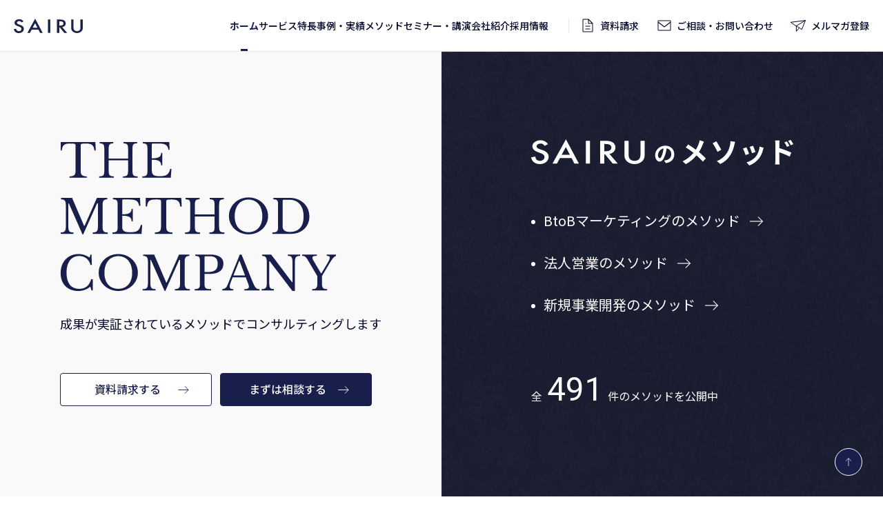

--- FILE ---
content_type: text/html; charset=UTF-8
request_url: https://sairu.co.jp/
body_size: 49697
content:
<!DOCTYPE html><html lang="ja"><head><script>(function(p,r,o,j,e,c,t,g){p['_'+t]={};g=r.createElement('script');g.src='https://www.googletagmanager.com/gtm.js?id=GTM-'+t;r[o].prepend(g);g=r.createElement('style');g.innerText='.'+e+t+'{visibility:hidden!important}';r[o].prepend(g);r[o][j].add(e+t);setTimeout(function(){if(r[o][j].contains(e+t)){r[o][j].remove(e+t);p['_'+t]=0}},c)})(window,document,'documentElement','classList','loading',2000,'MGZCGX6Q')</script> <meta charset="utf-8"> <meta name="format-detection" content="telephone=no"> <meta http-equiv="X-UA-Compatible" content="IE=edge"> <meta property="og:title" content="株式会社才流（サイル）｜BtoBマーケティング・法人営業・新規事業開発"> <meta property="og:type" content="website"> <meta name="twitter:card" content="summary_large_image"/> <meta property="og:url" content="https://sairu.co.jp/"> <meta property="og:image" content="https://sairu.co.jp/wp-content/themes/sairu-theme/assets/images/OGP.png"> <meta property="og:site_name" content="株式会社才流（サイル）｜BtoBマーケティング・法人営業・新規事業開発"> <meta property="og:description" content="株式会社才流は、BtoBマーケティング支援をはじめ、法人営業、新規事業開発など様々な領域の支援サービスを提供しています。大手企業から中小企業に至る多様なプロジェクトを通じて確立した独自のメソッドを活用し、専門コンサルタントがお客様のビジネス課題の解決を支援します。"> <meta property="og:locale" content="ja_JP"> <meta name="description" content="株式会社才流は、BtoBマーケティング支援をはじめ、法人営業、新規事業開発など様々な領域の支援サービスを提供しています。大手企業から中小企業に至る多様なプロジェクトを通じて確立した独自のメソッドを活用し、専門コンサルタントがお客様のビジネス課題の解決を支援します。"> <meta name="viewport" content="width=device-width, initial-scale=1"> <link rel="canonical" href="https://sairu.co.jp/"> <link rel="icon" href="https://sairu.co.jp/wp-content/themes/sairu-theme/favicon_64.ico" sizes="64x64"/> <link rel="apple-touch-icon" href="https://sairu.co.jp/wp-content/themes/sairu-theme/apple-touch-icon-180x180.png"/> <title>株式会社才流（サイル）｜BtoBマーケティング・法人営業・新規事業開発</title> <link rel="stylesheet" href="https://sairu.co.jp/wp-content/themes/sairu-theme/style.css?1747623547"> <script src="https://sairu.co.jp/wp-content/themes/sairu-theme/assets/js/vendor.js"></script> <script src="https://sairu.co.jp/wp-content/themes/sairu-theme/assets/js/bundle.js?1753778439" defer></script> <link rel="preconnect" href="https://fonts.googleapis.com"> <link rel="preconnect" href="https://fonts.gstatic.com" crossorigin> <link href="https://fonts.googleapis.com/css2?family=Noto+Sans+JP:wght@400;500;700&family=Roboto:wght@400;500;700&display=swap" rel="stylesheet"> <link rel='dns-prefetch' href='//js.hs-scripts.com'/><link rel="alternate" title="oEmbed (JSON)" type="application/json+oembed" href="https://sairu.co.jp/wp-json/oembed/1.0/embed?url=https%3A%2F%2Fsairu.co.jp%2F"/><link rel="alternate" title="oEmbed (XML)" type="text/xml+oembed" href="https://sairu.co.jp/wp-json/oembed/1.0/embed?url=https%3A%2F%2Fsairu.co.jp%2F&#038;format=xml"/><style id='wp-img-auto-sizes-contain-inline-css' type='text/css'>img:is([sizes=auto i],[sizes^="auto," i]){contain-intrinsic-size:3000px 1500px}/*# sourceURL=wp-img-auto-sizes-contain-inline-css */</style><style id='wp-block-library-inline-css' type='text/css'>:root{--wp-block-synced-color:#7a00df;--wp-block-synced-color--rgb:122,0,223;--wp-bound-block-color:var(--wp-block-synced-color);--wp-editor-canvas-background:#ddd;--wp-admin-theme-color:#007cba;--wp-admin-theme-color--rgb:0,124,186;--wp-admin-theme-color-darker-10:#006ba1;--wp-admin-theme-color-darker-10--rgb:0,107,160.5;--wp-admin-theme-color-darker-20:#005a87;--wp-admin-theme-color-darker-20--rgb:0,90,135;--wp-admin-border-width-focus:2px}@media (min-resolution:192dpi){:root{--wp-admin-border-width-focus:1.5px}}.wp-element-button{cursor:pointer}:root .has-very-light-gray-background-color{background-color:#eee}:root .has-very-dark-gray-background-color{background-color:#313131}:root .has-very-light-gray-color{color:#eee}:root .has-very-dark-gray-color{color:#313131}:root .has-vivid-green-cyan-to-vivid-cyan-blue-gradient-background{background:linear-gradient(135deg,#00d084,#0693e3)}:root .has-purple-crush-gradient-background{background:linear-gradient(135deg,#34e2e4,#4721fb 50%,#ab1dfe)}:root .has-hazy-dawn-gradient-background{background:linear-gradient(135deg,#faaca8,#dad0ec)}:root .has-subdued-olive-gradient-background{background:linear-gradient(135deg,#fafae1,#67a671)}:root .has-atomic-cream-gradient-background{background:linear-gradient(135deg,#fdd79a,#004a59)}:root .has-nightshade-gradient-background{background:linear-gradient(135deg,#330968,#31cdcf)}:root .has-midnight-gradient-background{background:linear-gradient(135deg,#020381,#2874fc)}:root{--wp--preset--font-size--normal:16px;--wp--preset--font-size--huge:42px}.has-regular-font-size{font-size:1em}.has-larger-font-size{font-size:2.625em}.has-normal-font-size{font-size:var(--wp--preset--font-size--normal)}.has-huge-font-size{font-size:var(--wp--preset--font-size--huge)}.has-text-align-center{text-align:center}.has-text-align-left{text-align:left}.has-text-align-right{text-align:right}.has-fit-text{white-space:nowrap!important}#end-resizable-editor-section{display:none}.aligncenter{clear:both}.items-justified-left{justify-content:flex-start}.items-justified-center{justify-content:center}.items-justified-right{justify-content:flex-end}.items-justified-space-between{justify-content:space-between}.screen-reader-text{border:0;clip-path:inset(50%);height:1px;margin:-1px;overflow:hidden;padding:0;position:absolute;width:1px;word-wrap:normal!important}.screen-reader-text:focus{background-color:#ddd;clip-path:none;color:#444;display:block;font-size:1em;height:auto;left:5px;line-height:normal;padding:15px 23px 14px;text-decoration:none;top:5px;width:auto;z-index:100000}html :where(.has-border-color){border-style:solid}html :where([style*=border-top-color]){border-top-style:solid}html :where([style*=border-right-color]){border-right-style:solid}html :where([style*=border-bottom-color]){border-bottom-style:solid}html :where([style*=border-left-color]){border-left-style:solid}html :where([style*=border-width]){border-style:solid}html :where([style*=border-top-width]){border-top-style:solid}html :where([style*=border-right-width]){border-right-style:solid}html :where([style*=border-bottom-width]){border-bottom-style:solid}html :where([style*=border-left-width]){border-left-style:solid}html :where(img[class*=wp-image-]){height:auto;max-width:100%}:where(figure){margin:0 0 1em}html :where(.is-position-sticky){--wp-admin--admin-bar--position-offset:var(--wp-admin--admin-bar--height,0px)}@media screen and (max-width:600px){html :where(.is-position-sticky){--wp-admin--admin-bar--position-offset:0px}}/*# sourceURL=wp-block-library-inline-css */</style><style id='wp-block-image-inline-css' type='text/css'>
.wp-block-image>a,.wp-block-image>figure>a{display:inline-block}.wp-block-image img{box-sizing:border-box;height:auto;max-width:100%;vertical-align:bottom}@media not (prefers-reduced-motion){.wp-block-image img.hide{visibility:hidden}.wp-block-image img.show{animation:show-content-image .4s}}.wp-block-image[style*=border-radius] img,.wp-block-image[style*=border-radius]>a{border-radius:inherit}.wp-block-image.has-custom-border img{box-sizing:border-box}.wp-block-image.aligncenter{text-align:center}.wp-block-image.alignfull>a,.wp-block-image.alignwide>a{width:100%}.wp-block-image.alignfull img,.wp-block-image.alignwide img{height:auto;width:100%}.wp-block-image .aligncenter,.wp-block-image .alignleft,.wp-block-image .alignright,.wp-block-image.aligncenter,.wp-block-image.alignleft,.wp-block-image.alignright{display:table}.wp-block-image .aligncenter>figcaption,.wp-block-image .alignleft>figcaption,.wp-block-image .alignright>figcaption,.wp-block-image.aligncenter>figcaption,.wp-block-image.alignleft>figcaption,.wp-block-image.alignright>figcaption{caption-side:bottom;display:table-caption}.wp-block-image .alignleft{float:left;margin:.5em 1em .5em 0}.wp-block-image .alignright{float:right;margin:.5em 0 .5em 1em}.wp-block-image .aligncenter{margin-left:auto;margin-right:auto}.wp-block-image :where(figcaption){margin-bottom:1em;margin-top:.5em}.wp-block-image.is-style-circle-mask img{border-radius:9999px}@supports ((-webkit-mask-image:none) or (mask-image:none)) or (-webkit-mask-image:none){.wp-block-image.is-style-circle-mask img{border-radius:0;-webkit-mask-image:url('data:image/svg+xml;utf8,<svg viewBox="0 0 100 100" xmlns="http://www.w3.org/2000/svg"><circle cx="50" cy="50" r="50"/></svg>');mask-image:url('data:image/svg+xml;utf8,<svg viewBox="0 0 100 100" xmlns="http://www.w3.org/2000/svg"><circle cx="50" cy="50" r="50"/></svg>');mask-mode:alpha;-webkit-mask-position:center;mask-position:center;-webkit-mask-repeat:no-repeat;mask-repeat:no-repeat;-webkit-mask-size:contain;mask-size:contain}}:root :where(.wp-block-image.is-style-rounded img,.wp-block-image .is-style-rounded img){border-radius:9999px}.wp-block-image figure{margin:0}.wp-lightbox-container{display:flex;flex-direction:column;position:relative}.wp-lightbox-container img{cursor:zoom-in}.wp-lightbox-container img:hover+button{opacity:1}.wp-lightbox-container button{align-items:center;backdrop-filter:blur(16px) saturate(180%);background-color:#5a5a5a40;border:none;border-radius:4px;cursor:zoom-in;display:flex;height:20px;justify-content:center;opacity:0;padding:0;position:absolute;right:16px;text-align:center;top:16px;width:20px;z-index:100}@media not (prefers-reduced-motion){.wp-lightbox-container button{transition:opacity .2s ease}}.wp-lightbox-container button:focus-visible{outline:3px auto #5a5a5a40;outline:3px auto -webkit-focus-ring-color;outline-offset:3px}.wp-lightbox-container button:hover{cursor:pointer;opacity:1}.wp-lightbox-container button:focus{opacity:1}.wp-lightbox-container button:focus,.wp-lightbox-container button:hover,.wp-lightbox-container button:not(:hover):not(:active):not(.has-background){background-color:#5a5a5a40;border:none}.wp-lightbox-overlay{box-sizing:border-box;cursor:zoom-out;height:100vh;left:0;overflow:hidden;position:fixed;top:0;visibility:hidden;width:100%;z-index:100000}.wp-lightbox-overlay .close-button{align-items:center;cursor:pointer;display:flex;justify-content:center;min-height:40px;min-width:40px;padding:0;position:absolute;right:calc(env(safe-area-inset-right) + 16px);top:calc(env(safe-area-inset-top) + 16px);z-index:5000000}.wp-lightbox-overlay .close-button:focus,.wp-lightbox-overlay .close-button:hover,.wp-lightbox-overlay .close-button:not(:hover):not(:active):not(.has-background){background:none;border:none}.wp-lightbox-overlay .lightbox-image-container{height:var(--wp--lightbox-container-height);left:50%;overflow:hidden;position:absolute;top:50%;transform:translate(-50%,-50%);transform-origin:top left;width:var(--wp--lightbox-container-width);z-index:9999999999}.wp-lightbox-overlay .wp-block-image{align-items:center;box-sizing:border-box;display:flex;height:100%;justify-content:center;margin:0;position:relative;transform-origin:0 0;width:100%;z-index:3000000}.wp-lightbox-overlay .wp-block-image img{height:var(--wp--lightbox-image-height);min-height:var(--wp--lightbox-image-height);min-width:var(--wp--lightbox-image-width);width:var(--wp--lightbox-image-width)}.wp-lightbox-overlay .wp-block-image figcaption{display:none}.wp-lightbox-overlay button{background:none;border:none}.wp-lightbox-overlay .scrim{background-color:#fff;height:100%;opacity:.9;position:absolute;width:100%;z-index:2000000}.wp-lightbox-overlay.active{visibility:visible}@media not (prefers-reduced-motion){.wp-lightbox-overlay.active{animation:turn-on-visibility .25s both}.wp-lightbox-overlay.active img{animation:turn-on-visibility .35s both}.wp-lightbox-overlay.show-closing-animation:not(.active){animation:turn-off-visibility .35s both}.wp-lightbox-overlay.show-closing-animation:not(.active) img{animation:turn-off-visibility .25s both}.wp-lightbox-overlay.zoom.active{animation:none;opacity:1;visibility:visible}.wp-lightbox-overlay.zoom.active .lightbox-image-container{animation:lightbox-zoom-in .4s}.wp-lightbox-overlay.zoom.active .lightbox-image-container img{animation:none}.wp-lightbox-overlay.zoom.active .scrim{animation:turn-on-visibility .4s forwards}.wp-lightbox-overlay.zoom.show-closing-animation:not(.active){animation:none}.wp-lightbox-overlay.zoom.show-closing-animation:not(.active) .lightbox-image-container{animation:lightbox-zoom-out .4s}.wp-lightbox-overlay.zoom.show-closing-animation:not(.active) .lightbox-image-container img{animation:none}.wp-lightbox-overlay.zoom.show-closing-animation:not(.active) .scrim{animation:turn-off-visibility .4s forwards}}@keyframes show-content-image{0%{visibility:hidden}99%{visibility:hidden}to{visibility:visible}}@keyframes turn-on-visibility{0%{opacity:0}to{opacity:1}}@keyframes turn-off-visibility{0%{opacity:1;visibility:visible}99%{opacity:0;visibility:visible}to{opacity:0;visibility:hidden}}@keyframes lightbox-zoom-in{0%{transform:translate(calc((-100vw + var(--wp--lightbox-scrollbar-width))/2 + var(--wp--lightbox-initial-left-position)),calc(-50vh + var(--wp--lightbox-initial-top-position))) scale(var(--wp--lightbox-scale))}to{transform:translate(-50%,-50%) scale(1)}}@keyframes lightbox-zoom-out{0%{transform:translate(-50%,-50%) scale(1);visibility:visible}99%{visibility:visible}to{transform:translate(calc((-100vw + var(--wp--lightbox-scrollbar-width))/2 + var(--wp--lightbox-initial-left-position)),calc(-50vh + var(--wp--lightbox-initial-top-position))) scale(var(--wp--lightbox-scale));visibility:hidden}}
/*# sourceURL=https://sairu.co.jp/wp-includes/blocks/image/style.min.css */
</style>
<style id='wp-block-columns-inline-css' type='text/css'>
.wp-block-columns{box-sizing:border-box;display:flex;flex-wrap:wrap!important}@media (min-width:782px){.wp-block-columns{flex-wrap:nowrap!important}}.wp-block-columns{align-items:normal!important}.wp-block-columns.are-vertically-aligned-top{align-items:flex-start}.wp-block-columns.are-vertically-aligned-center{align-items:center}.wp-block-columns.are-vertically-aligned-bottom{align-items:flex-end}@media (max-width:781px){.wp-block-columns:not(.is-not-stacked-on-mobile)>.wp-block-column{flex-basis:100%!important}}@media (min-width:782px){.wp-block-columns:not(.is-not-stacked-on-mobile)>.wp-block-column{flex-basis:0;flex-grow:1}.wp-block-columns:not(.is-not-stacked-on-mobile)>.wp-block-column[style*=flex-basis]{flex-grow:0}}.wp-block-columns.is-not-stacked-on-mobile{flex-wrap:nowrap!important}.wp-block-columns.is-not-stacked-on-mobile>.wp-block-column{flex-basis:0;flex-grow:1}.wp-block-columns.is-not-stacked-on-mobile>.wp-block-column[style*=flex-basis]{flex-grow:0}:where(.wp-block-columns){margin-bottom:1.75em}:where(.wp-block-columns.has-background){padding:1.25em 2.375em}.wp-block-column{flex-grow:1;min-width:0;overflow-wrap:break-word;word-break:break-word}.wp-block-column.is-vertically-aligned-top{align-self:flex-start}.wp-block-column.is-vertically-aligned-center{align-self:center}.wp-block-column.is-vertically-aligned-bottom{align-self:flex-end}.wp-block-column.is-vertically-aligned-stretch{align-self:stretch}.wp-block-column.is-vertically-aligned-bottom,.wp-block-column.is-vertically-aligned-center,.wp-block-column.is-vertically-aligned-top{width:100%}
/*# sourceURL=https://sairu.co.jp/wp-includes/blocks/columns/style.min.css */
</style>
<style id='wp-block-paragraph-inline-css' type='text/css'>
.is-small-text{font-size:.875em}.is-regular-text{font-size:1em}.is-large-text{font-size:2.25em}.is-larger-text{font-size:3em}.has-drop-cap:not(:focus):first-letter{float:left;font-size:8.4em;font-style:normal;font-weight:100;line-height:.68;margin:.05em .1em 0 0;text-transform:uppercase}body.rtl .has-drop-cap:not(:focus):first-letter{float:none;margin-left:.1em}p.has-drop-cap.has-background{overflow:hidden}:root :where(p.has-background){padding:1.25em 2.375em}:where(p.has-text-color:not(.has-link-color)) a{color:inherit}p.has-text-align-left[style*="writing-mode:vertical-lr"],p.has-text-align-right[style*="writing-mode:vertical-rl"]{rotate:180deg}
/*# sourceURL=https://sairu.co.jp/wp-includes/blocks/paragraph/style.min.css */
</style>
<style id='create-block-panel-style-inline-css' type='text/css'>


/*# sourceURL=https://sairu.co.jp/wp-content/plugins/sairu-blocks/blocks/panel/build/style-index.css */
</style>
<style id='create-block-flame-style-inline-css' type='text/css'>


/*# sourceURL=https://sairu.co.jp/wp-content/plugins/sairu-blocks/blocks/flame/build/style-index.css */
</style>
<style id='create-block-space-style-inline-css' type='text/css'>


/*# sourceURL=https://sairu.co.jp/wp-content/plugins/sairu-blocks/blocks/space/build/style-index.css */
</style>
<style id='create-block-content-title-style-inline-css' type='text/css'>


/*# sourceURL=https://sairu.co.jp/wp-content/plugins/sairu-blocks/blocks/content-title/build/style-index.css */
</style>
<style id='create-block-lower-page-panel-depth2-style-inline-css' type='text/css'>


/*# sourceURL=https://sairu.co.jp/wp-content/plugins/sairu-blocks/blocks/lower-page-panel-depth2/build/style-index.css */
</style>
<style id='create-block-button-style-inline-css' type='text/css'>


/*# sourceURL=https://sairu.co.jp/wp-content/plugins/sairu-blocks/blocks/button/build/style-index.css */
</style>
<style id='create-block-case-panel-style-inline-css' type='text/css'>


/*# sourceURL=https://sairu.co.jp/wp-content/plugins/sairu-blocks/blocks/case-panel/build/style-index.css */
</style>
<style id='create-block-event-panel-style-inline-css' type='text/css'>


/*# sourceURL=https://sairu.co.jp/wp-content/plugins/sairu-blocks/blocks/event-panel/build/style-index.css */
</style>
<style id='create-block-lower-page-list-style-inline-css' type='text/css'>


/*# sourceURL=https://sairu.co.jp/wp-content/plugins/sairu-blocks/blocks/lower-page-list/build/style-index.css */
</style>
<style id='create-block-recruit-cta-style-inline-css' type='text/css'>


/*# sourceURL=https://sairu.co.jp/wp-content/plugins/sairu-blocks/blocks/recruit-cta/build/style-index.css */
</style>
<style id='create-block-feature-panel-style-inline-css' type='text/css'>


/*# sourceURL=https://sairu.co.jp/wp-content/plugins/sairu-blocks/blocks/feature-panel/build/style-index.css */
</style>
<style id='create-block-feature-panels-style-inline-css' type='text/css'>


/*# sourceURL=https://sairu.co.jp/wp-content/plugins/sairu-blocks/blocks/feature-panels/build/style-index.css */
</style>
<style id='create-block-grid-cols-style-inline-css' type='text/css'>


/*# sourceURL=https://sairu.co.jp/wp-content/plugins/sairu-blocks/blocks/grid-cols/build/style-index.css */
</style>
<style id='create-block-image-sp-style-inline-css' type='text/css'>


/*# sourceURL=https://sairu.co.jp/wp-content/plugins/sairu-blocks/blocks/image-sp/build/style-index.css */
</style>
<style id='global-styles-inline-css' type='text/css'>
:root{--wp--preset--aspect-ratio--square: 1;--wp--preset--aspect-ratio--4-3: 4/3;--wp--preset--aspect-ratio--3-4: 3/4;--wp--preset--aspect-ratio--3-2: 3/2;--wp--preset--aspect-ratio--2-3: 2/3;--wp--preset--aspect-ratio--16-9: 16/9;--wp--preset--aspect-ratio--9-16: 9/16;--wp--preset--color--black: #000000;--wp--preset--color--cyan-bluish-gray: #abb8c3;--wp--preset--color--white: #ffffff;--wp--preset--color--pale-pink: #f78da7;--wp--preset--color--vivid-red: #cf2e2e;--wp--preset--color--luminous-vivid-orange: #ff6900;--wp--preset--color--luminous-vivid-amber: #fcb900;--wp--preset--color--light-green-cyan: #7bdcb5;--wp--preset--color--vivid-green-cyan: #00d084;--wp--preset--color--pale-cyan-blue: #8ed1fc;--wp--preset--color--vivid-cyan-blue: #0693e3;--wp--preset--color--vivid-purple: #9b51e0;--wp--preset--color--main-color: #191f4d;--wp--preset--gradient--vivid-cyan-blue-to-vivid-purple: linear-gradient(135deg,rgb(6,147,227) 0%,rgb(155,81,224) 100%);--wp--preset--gradient--light-green-cyan-to-vivid-green-cyan: linear-gradient(135deg,rgb(122,220,180) 0%,rgb(0,208,130) 100%);--wp--preset--gradient--luminous-vivid-amber-to-luminous-vivid-orange: linear-gradient(135deg,rgb(252,185,0) 0%,rgb(255,105,0) 100%);--wp--preset--gradient--luminous-vivid-orange-to-vivid-red: linear-gradient(135deg,rgb(255,105,0) 0%,rgb(207,46,46) 100%);--wp--preset--gradient--very-light-gray-to-cyan-bluish-gray: linear-gradient(135deg,rgb(238,238,238) 0%,rgb(169,184,195) 100%);--wp--preset--gradient--cool-to-warm-spectrum: linear-gradient(135deg,rgb(74,234,220) 0%,rgb(151,120,209) 20%,rgb(207,42,186) 40%,rgb(238,44,130) 60%,rgb(251,105,98) 80%,rgb(254,248,76) 100%);--wp--preset--gradient--blush-light-purple: linear-gradient(135deg,rgb(255,206,236) 0%,rgb(152,150,240) 100%);--wp--preset--gradient--blush-bordeaux: linear-gradient(135deg,rgb(254,205,165) 0%,rgb(254,45,45) 50%,rgb(107,0,62) 100%);--wp--preset--gradient--luminous-dusk: linear-gradient(135deg,rgb(255,203,112) 0%,rgb(199,81,192) 50%,rgb(65,88,208) 100%);--wp--preset--gradient--pale-ocean: linear-gradient(135deg,rgb(255,245,203) 0%,rgb(182,227,212) 50%,rgb(51,167,181) 100%);--wp--preset--gradient--electric-grass: linear-gradient(135deg,rgb(202,248,128) 0%,rgb(113,206,126) 100%);--wp--preset--gradient--midnight: linear-gradient(135deg,rgb(2,3,129) 0%,rgb(40,116,252) 100%);--wp--preset--font-size--small: 13px;--wp--preset--font-size--medium: 20px;--wp--preset--font-size--large: 36px;--wp--preset--font-size--x-large: 42px;--wp--preset--spacing--20: 0.44rem;--wp--preset--spacing--30: 0.67rem;--wp--preset--spacing--40: 1rem;--wp--preset--spacing--50: 1.5rem;--wp--preset--spacing--60: 2.25rem;--wp--preset--spacing--70: 3.38rem;--wp--preset--spacing--80: 5.06rem;--wp--preset--shadow--natural: 6px 6px 9px rgba(0, 0, 0, 0.2);--wp--preset--shadow--deep: 12px 12px 50px rgba(0, 0, 0, 0.4);--wp--preset--shadow--sharp: 6px 6px 0px rgba(0, 0, 0, 0.2);--wp--preset--shadow--outlined: 6px 6px 0px -3px rgb(255, 255, 255), 6px 6px rgb(0, 0, 0);--wp--preset--shadow--crisp: 6px 6px 0px rgb(0, 0, 0);}:where(.is-layout-flex){gap: 0.5em;}:where(.is-layout-grid){gap: 0.5em;}body .is-layout-flex{display: flex;}.is-layout-flex{flex-wrap: wrap;align-items: center;}.is-layout-flex > :is(*, div){margin: 0;}body .is-layout-grid{display: grid;}.is-layout-grid > :is(*, div){margin: 0;}:where(.wp-block-columns.is-layout-flex){gap: 2em;}:where(.wp-block-columns.is-layout-grid){gap: 2em;}:where(.wp-block-post-template.is-layout-flex){gap: 1.25em;}:where(.wp-block-post-template.is-layout-grid){gap: 1.25em;}.has-black-color{color: var(--wp--preset--color--black) !important;}.has-cyan-bluish-gray-color{color: var(--wp--preset--color--cyan-bluish-gray) !important;}.has-white-color{color: var(--wp--preset--color--white) !important;}.has-pale-pink-color{color: var(--wp--preset--color--pale-pink) !important;}.has-vivid-red-color{color: var(--wp--preset--color--vivid-red) !important;}.has-luminous-vivid-orange-color{color: var(--wp--preset--color--luminous-vivid-orange) !important;}.has-luminous-vivid-amber-color{color: var(--wp--preset--color--luminous-vivid-amber) !important;}.has-light-green-cyan-color{color: var(--wp--preset--color--light-green-cyan) !important;}.has-vivid-green-cyan-color{color: var(--wp--preset--color--vivid-green-cyan) !important;}.has-pale-cyan-blue-color{color: var(--wp--preset--color--pale-cyan-blue) !important;}.has-vivid-cyan-blue-color{color: var(--wp--preset--color--vivid-cyan-blue) !important;}.has-vivid-purple-color{color: var(--wp--preset--color--vivid-purple) !important;}.has-black-background-color{background-color: var(--wp--preset--color--black) !important;}.has-cyan-bluish-gray-background-color{background-color: var(--wp--preset--color--cyan-bluish-gray) !important;}.has-white-background-color{background-color: var(--wp--preset--color--white) !important;}.has-pale-pink-background-color{background-color: var(--wp--preset--color--pale-pink) !important;}.has-vivid-red-background-color{background-color: var(--wp--preset--color--vivid-red) !important;}.has-luminous-vivid-orange-background-color{background-color: var(--wp--preset--color--luminous-vivid-orange) !important;}.has-luminous-vivid-amber-background-color{background-color: var(--wp--preset--color--luminous-vivid-amber) !important;}.has-light-green-cyan-background-color{background-color: var(--wp--preset--color--light-green-cyan) !important;}.has-vivid-green-cyan-background-color{background-color: var(--wp--preset--color--vivid-green-cyan) !important;}.has-pale-cyan-blue-background-color{background-color: var(--wp--preset--color--pale-cyan-blue) !important;}.has-vivid-cyan-blue-background-color{background-color: var(--wp--preset--color--vivid-cyan-blue) !important;}.has-vivid-purple-background-color{background-color: var(--wp--preset--color--vivid-purple) !important;}.has-black-border-color{border-color: var(--wp--preset--color--black) !important;}.has-cyan-bluish-gray-border-color{border-color: var(--wp--preset--color--cyan-bluish-gray) !important;}.has-white-border-color{border-color: var(--wp--preset--color--white) !important;}.has-pale-pink-border-color{border-color: var(--wp--preset--color--pale-pink) !important;}.has-vivid-red-border-color{border-color: var(--wp--preset--color--vivid-red) !important;}.has-luminous-vivid-orange-border-color{border-color: var(--wp--preset--color--luminous-vivid-orange) !important;}.has-luminous-vivid-amber-border-color{border-color: var(--wp--preset--color--luminous-vivid-amber) !important;}.has-light-green-cyan-border-color{border-color: var(--wp--preset--color--light-green-cyan) !important;}.has-vivid-green-cyan-border-color{border-color: var(--wp--preset--color--vivid-green-cyan) !important;}.has-pale-cyan-blue-border-color{border-color: var(--wp--preset--color--pale-cyan-blue) !important;}.has-vivid-cyan-blue-border-color{border-color: var(--wp--preset--color--vivid-cyan-blue) !important;}.has-vivid-purple-border-color{border-color: var(--wp--preset--color--vivid-purple) !important;}.has-vivid-cyan-blue-to-vivid-purple-gradient-background{background: var(--wp--preset--gradient--vivid-cyan-blue-to-vivid-purple) !important;}.has-light-green-cyan-to-vivid-green-cyan-gradient-background{background: var(--wp--preset--gradient--light-green-cyan-to-vivid-green-cyan) !important;}.has-luminous-vivid-amber-to-luminous-vivid-orange-gradient-background{background: var(--wp--preset--gradient--luminous-vivid-amber-to-luminous-vivid-orange) !important;}.has-luminous-vivid-orange-to-vivid-red-gradient-background{background: var(--wp--preset--gradient--luminous-vivid-orange-to-vivid-red) !important;}.has-very-light-gray-to-cyan-bluish-gray-gradient-background{background: var(--wp--preset--gradient--very-light-gray-to-cyan-bluish-gray) !important;}.has-cool-to-warm-spectrum-gradient-background{background: var(--wp--preset--gradient--cool-to-warm-spectrum) !important;}.has-blush-light-purple-gradient-background{background: var(--wp--preset--gradient--blush-light-purple) !important;}.has-blush-bordeaux-gradient-background{background: var(--wp--preset--gradient--blush-bordeaux) !important;}.has-luminous-dusk-gradient-background{background: var(--wp--preset--gradient--luminous-dusk) !important;}.has-pale-ocean-gradient-background{background: var(--wp--preset--gradient--pale-ocean) !important;}.has-electric-grass-gradient-background{background: var(--wp--preset--gradient--electric-grass) !important;}.has-midnight-gradient-background{background: var(--wp--preset--gradient--midnight) !important;}.has-small-font-size{font-size: var(--wp--preset--font-size--small) !important;}.has-medium-font-size{font-size: var(--wp--preset--font-size--medium) !important;}.has-large-font-size{font-size: var(--wp--preset--font-size--large) !important;}.has-x-large-font-size{font-size: var(--wp--preset--font-size--x-large) !important;}
:where(.wp-block-columns.is-layout-flex){gap: 2em;}:where(.wp-block-columns.is-layout-grid){gap: 2em;}
/*# sourceURL=global-styles-inline-css */
</style>
<style id='classic-theme-styles-inline-css' type='text/css'>/*! This file is auto-generated */.wp-block-button__link{color:#fff;background-color:#32373c;border-radius:9999px;box-shadow:none;text-decoration:none;padding:calc(.667em + 2px) calc(1.333em + 2px);font-size:1.125em}.wp-block-file__button{background:#32373c;color:#fff;text-decoration:none}/*# sourceURL=/wp-includes/css/classic-themes.min.css */</style><link rel='shortlink' href='https://sairu.co.jp/'/>  <script class="hsq-set-content-id" data-content-id="standard-page"> var _hsq = _hsq || []; _hsq.push(["setContentType", "standard-page"]); </script>  <link rel="llms-sitemap" href="https://sairu.co.jp/llms.txt"/> <style type="text/css" id="wp-custom-css"> .p-speaker__thumbnail { min-width: 108px; max-width: 300px; width: 50%; height: auto; margin: 0 auto;} </style> <script> (function(i,s,o,g,r,a,m){i['GoogleAnalyticsObject']=r;i[r]=i[r]||function(){ (i[r].q=i[r].q||[]).push(arguments)},i[r].l=1*new Date();a=s.createElement(o), m=s.getElementsByTagName(o)[0];a.async=1;a.src=g;m.parentNode.insertBefore(a,m) })(window,document,'script','//www.google-analytics.com/analytics.js','ga'); ga('create', 'UA-115303045-1', {'cookieDomain': 'sairu.co.jp'}); ga('send', 'pageview') </script> <script>(function(w,d,s,l,i){w[l]=w[l]||[];w[l].push({'gtm.start': new Date().getTime(),event:'gtm.js'});var f=d.getElementsByTagName(s)[0], j=d.createElement(s),dl=l!='dataLayer'?'&l='+l:'';j.async=true;j.src= '//www.googletagmanager.com/gtm.js?id='+i+dl;f.parentNode.insertBefore(j,f); })(window,document,'script','dataLayer','GTM-WH2VX5Z'); </script> <meta name="google-site-verification" content="QAFq4DQfQAoXVnbFJ6RmhwDmog7yNhlxWaSeZRl_npw"/></head><body class="home wp-singular page-template-default page page-id-103 wp-theme-sairu-theme preload"><svg aria-hidden="true" style="position: absolute; width: 0; height: 0; overflow: hidden;" version="1.1" xmlns="https://www.w3.org/2000/svg" xmlns:xlink="https://www.w3.org/1999/xlink"><defs> <symbol id="icon-button-arrow-1" viewBox="0 0 32 32"> <path fill="none" stroke-linejoin="miter" stroke-linecap="butt" stroke-miterlimit="4" stroke-width="2" d="M14.466 0.706l14.922 14.926-14.922 14.922"></path> <path fill="none" stroke-linejoin="miter" stroke-linecap="butt" stroke-miterlimit="4" stroke-width="2" d="M29.386 15.632h-28.386"></path> </symbol> <symbol id="icon-button-arrow-2" viewBox="0 0 32 32"> <path fill="none" stroke-linejoin="miter" stroke-linecap="butt" stroke-miterlimit="4" stroke-width="1.8824" d="M19.469 26.667l10.648-10.648-10.648-10.648"></path> <path fill="none" stroke-linejoin="miter" stroke-linecap="butt" stroke-miterlimit="4" stroke-width="1.8824" d="M30.116 16.019h-30.118"></path> </symbol> <symbol id="icon-breadcrumb-arrow-1" viewBox="0 0 32 32"> <path d="M16 0l-15.998 15.998 15.998 15.998 3.999-3.999-11.998-11.998 11.998-11.998z"></path> </symbol> <symbol id="icon-breadcrumb-arrow-2" viewBox="0 0 32 32"> <path d="M0.006 15.997l10.701-10.701 2.675 2.675-8.025 8.025 8.025 8.025-2.675 2.675zM10.598 15.998l10.701-10.701 2.675 2.675-8.025 8.025 8.025 8.025-2.675 2.675z"></path> </symbol> <symbol id="icon-facebook" viewBox="0 0 32 32"> <path fill="#1571da" style="fill: var(--color4, #1571da)" d="M31.94 16c-0.001-8.803-7.137-15.938-15.94-15.938s-15.94 7.137-15.94 15.94c0 7.924 5.782 14.498 13.357 15.732l0.092 0.012v-11.138h-4.049v-4.608h4.047v-3.512c0-3.995 2.38-6.2 6.021-6.2 1.274 0.018 2.507 0.131 3.711 0.331l-0.143-0.020v3.923h-2.010c-0.093-0.013-0.2-0.021-0.31-0.021-1.27 0-2.3 1.030-2.3 2.3 0 0.074 0.003 0.147 0.010 0.219l-0.001-0.009v2.99h4.421l-0.707 4.608h-3.709v11.137c7.667-1.248 13.448-7.822 13.449-15.746v-0z"></path> <path fill="#fff" style="fill: var(--color1, #fff)" d="M22.205 20.608l0.707-4.608h-4.421v-2.99c-0.006-0.063-0.010-0.136-0.010-0.21 0-1.27 1.030-2.3 2.3-2.3 0.109 0 0.217 0.008 0.322 0.022l-0.012-0.001h2.010v-3.923c-1.061-0.18-2.294-0.293-3.55-0.311l-0.018-0c-3.641 0-6.021 2.207-6.021 6.2v3.512h-4.050v4.608h4.047v11.14c0.749 0.123 1.611 0.194 2.491 0.194s1.742-0.070 2.583-0.206l-0.092 0.012v-11.139z"></path> </symbol> <symbol id="icon-hatena" viewBox="0 0 44 44"> <circle id="Ellipse_71" data-name="Ellipse 71" cx="22" cy="22" r="22" fill="#00a4de"/> <circle id="Ellipse_75" data-name="Ellipse 75" cx="22" cy="22" r="22" opacity="0"/> <path id="Union_2" data-name="Union 2" d="M-5934.206,16.728a2.542,2.542,0,0,1,2.563-2.521,2.543,2.543,0,0,1,2.563,2.521,2.543,2.543,0,0,1-2.563,2.52A2.542,2.542,0,0,1-5934.206,16.728ZM-5952,19.248V0h7.107a10.354,10.354,0,0,1,5.488,1.169,4.146,4.146,0,0,1,1.99,3.746,5.517,5.517,0,0,1-.2,1.471,4.491,4.491,0,0,1-.626,1.353,4.653,4.653,0,0,1-1.059,1.09c-.034.026-.068.051-.1.075.047.02.092.042.138.063a4.866,4.866,0,0,1,1.368.958,4.475,4.475,0,0,1,.94,1.4,4.561,4.561,0,0,1,.346,1.8,5.236,5.236,0,0,1-2.324,4.63,11.34,11.34,0,0,1-6.317,1.492Zm4.919-3.908h2.1a5.035,5.035,0,0,0,1.437-.183,2.9,2.9,0,0,0,.964-.477,1.9,1.9,0,0,0,.548-.67,1.88,1.88,0,0,0,.185-.829,1.549,1.549,0,0,0-.737-1.383,4.94,4.94,0,0,0-2.69-.567h-1.8Zm0-7.837h1.74a4.79,4.79,0,0,0,1.4-.175,2.385,2.385,0,0,0,.852-.442,1.476,1.476,0,0,0,.432-.59,2.145,2.145,0,0,0,.142-.784,1.716,1.716,0,0,0-.139-.7,1.163,1.163,0,0,0-.408-.478,2.539,2.539,0,0,0-.859-.362,6.019,6.019,0,0,0-1.417-.143h-1.74Zm12.971,5.294V0h4.935V12.8Z" transform="translate(5962.541 12.376)" fill="#fff" stroke="rgba(0,0,0,0)" stroke-miterlimit="10" stroke-width="1"/> </symbol> <symbol id="icon-pocket" viewBox="0 0 224 224"> <rect fill="transparent" width="224" height="224"/> <path fill="#ef4154" d="M196.7,19.3H28.1C17.1,19.3,8,27.8,8,38.7v62.4c0,56.6,46.8,103.6,104.4,103.6c57.2,0,103.6-47,103.6-103.6V38.7C216,27.7,207.3,19.3,196.7,19.3z M171.4,96.7l-49.6,46.7c-2.6,2.9-6.5,4.1-9.5,4.1c-3.7,0-7.3-1.1-10.2-4.1L53.3,96.7c-5.2-5.4-5.8-14.6,0-20.4c5.4-5.2,14.6-5.8,20.1,0l39,37.5l39.8-37.5c5.2-5.8,14.3-5.2,19.3,0C176.6,82,176.6,91.2,171.4,96.7z"/> <path fill="transparent" d="M171.4,96.7l-49.6,46.7c-2.6,2.9-6.5,4.1-9.5,4.1c-3.7,0-7.3-1.1-10.2-4.1L53.3,96.7c-5.2-5.4-5.8-14.6,0-20.4c5.4-5.2,14.6-5.8,20.1,0l39,37.5l39.8-37.5c5.2-5.8,14.3-5.2,19.3,0C176.6,82,176.6,91.2,171.4,96.7z"/> </symbol> <symbol id="icon-icon_anker-link" viewBox="0 0 32 32"> <path d="M23.949 9.333l-7.949 7.951-7.949-7.951-0.944 0.943 8.893 8.896 8.891-8.897z"></path> <path d="M6.831 21.887h18.337v1.333h-18.337v-1.333z"></path> </symbol> <symbol id="icon-icon_blank" viewBox="0 0 32 32"> <path d="M13.6 8.8v2.4h-6v13.2h13.2v-6h2.4v7.2c0 0.663-0.537 1.2-1.2 1.2h-15.6c-0.663 0-1.2-0.537-1.2-1.2v0-15.6c0-0.663 0.537-1.2 1.2-1.2v0zM26.8 5.2v9.6h-2.4v-5.504l-9.352 9.353-1.696-1.697 9.351-9.352h-5.503v-2.4z"></path> </symbol> <symbol id="icon-icon_calendar" viewBox="0 0 32 32"> <path d="M22.463 5.661h5.171c0.714 0 1.292 0.578 1.292 1.292v0 20.683c0 0.714-0.578 1.292-1.292 1.292v0h-23.268c-0.714 0-1.292-0.578-1.292-1.292v0-20.683c0-0.714 0.578-1.292 1.292-1.292v0h5.171v-2.585h2.585v2.585h7.752v-2.585h2.585zM26.34 16.003h-20.681v10.34h20.681zM19.873 8.247h-7.752v2.585h-2.585v-2.585h-3.877v5.171h20.681v-5.171h-3.877v2.585h-2.589zM8.244 18.588h2.585v2.585h-2.585zM14.707 18.588h2.585v2.585h-2.585zM21.169 18.588h2.585v2.585h-2.584z"></path> </symbol> <symbol id="icon-icon_copy" viewBox="0 0 32 32"> <path fill="#191f4d" d="M9.333 8v-4c0-0.736 0.597-1.333 1.333-1.333v0h16c0.736 0 1.333 0.597 1.333 1.333v0 18.667c0 0.736-0.597 1.333-1.333 1.333v0h-4v4c0 0 0 0 0 0 0 0.736-0.597 1.333-1.333 1.333-0.003 0-0.007 0-0.010-0h-15.981c-0.003 0-0.006 0-0.009 0-0.736 0-1.333-0.597-1.333-1.333 0 0 0-0 0-0v0-18.667c0-0 0-0 0-0 0-0.736 0.597-1.333 1.333-1.333 0.004 0 0.008 0 0.013 0h-0.001zM6.667 10.667v16h13.333v-16zM12 8h10.667v13.333h2.667v-16h-13.333zM9.333 14.667h8v2.667h-8zM9.333 20h8v2.667h-8z"></path> </symbol> <symbol id="icon-icon_document" viewBox="0 0 32 32"> <path d="M17.989 5.609l5.725 5.724h-5.725zM7.323 4.667h9.333v7.993l8 0.007v14.667h-17.333zM5.989 3.333v25.333h20.013l0.009-16.897-8.543-8.436z"></path> <path d="M11.323 22h9.333v1.333h-9.333zM11.323 16.667h9.333v1.333h-9.333zM11.323 11.333h1.333v1.333h-1.333z"></path> </symbol>  <symbol id="icon-icon_download" viewBox="0 0 32 32"> <path d="M16.004 21.061l5.067-6.327h-3.807v-8.859h-2.533v8.859h-3.793z"></path> <path d="M26.123 23.593h-20.244v-8.859h-2.533v8.859c0 1.399 1.134 2.533 2.533 2.533h20.244c1.399 0 2.533-1.134 2.533-2.533v0-8.859h-2.533z"></path> </symbol>  <symbol id="icon-icon_home" viewBox="0 0 32 32"> <path opacity="0.004" d="M0 0h32v32h-32v-32z"></path> <path d="M27.684 16.387l-10.795-11.992c-0.225-0.234-0.541-0.38-0.891-0.38s-0.666 0.146-0.891 0.379l-0 0-10.8 11.993c-0.193 0.212-0.312 0.496-0.312 0.807 0 0.663 0.537 1.2 1.2 1.2 0.004 0 0.007-0 0.011-0h2.399v8.4c0 0.663 0.537 1.2 1.2 1.2v0h3.6c0.663 0 1.2-0.537 1.2-1.2v0-4.8h4.8v4.8c0 0.663 0.537 1.2 1.2 1.2h3.6c0.663 0 1.2-0.537 1.2-1.2v0-8.4h2.4c0.661-0.002 1.196-0.539 1.196-1.2 0-0.308-0.116-0.589-0.307-0.801l0.001 0.001z"></path> </symbol> <symbol id="icon-icon_mail" viewBox="0 0 32 32"> <path d="M4.667 10.696l11.32 8.817 11.347-8.816v13.969h-22.667zM4.667 8.945v-1.612h22.667l-0.051 1.715-11.283 8.777zM3.333 26h25.333v-20h-25.333z"></path> </symbol> <symbol id="icon-icon_refresh" viewBox="0 0 32 32"> <path opacity="0.004" d="M0 0h32v32h-32v-32z"></path> <path d="M13.313 14.656h-3.896v-0.012c0.19-0.911 0.542-1.716 1.025-2.423l-0.015 0.023c0.733-1.069 1.736-1.905 2.912-2.416l0.044-0.017c0.358-0.157 0.78-0.292 1.217-0.383l0.043-0.007c0.408-0.087 0.876-0.136 1.356-0.136s0.948 0.050 1.4 0.144l-0.044-0.008c1.338 0.279 2.494 0.925 3.395 1.827l0 0 1.903-1.897c-0.836-0.836-1.827-1.516-2.927-1.994l-0.061-0.024c-0.503-0.22-1.095-0.409-1.709-0.537l-0.060-0.011c-0.569-0.121-1.224-0.19-1.894-0.19s-1.325 0.069-1.956 0.201l0.062-0.011c-0.674 0.14-1.266 0.329-1.829 0.573l0.060-0.023c-2.827 1.216-4.906 3.697-5.544 6.711l-0.011 0.061c-0.037 0.181-0.057 0.367-0.084 0.551h-4.139l5.375 5.375zM18.688 17.344h3.896v0.011c-0.557 2.633-2.595 4.671-5.184 5.22l-0.044 0.008c-0.407 0.087-0.876 0.136-1.355 0.136s-0.948-0.050-1.4-0.144l0.044 0.008c-0.911-0.19-1.716-0.542-2.423-1.025l0.023 0.015c-0.372-0.253-0.697-0.523-0.995-0.82l0 0-1.901 1.9c0.836 0.836 1.828 1.516 2.928 1.992l0.061 0.024c0.502 0.22 1.093 0.409 1.707 0.538l0.060 0.011c0.57 0.123 1.224 0.193 1.895 0.193 3.233 0 6.085-1.632 7.778-4.116l0.021-0.033c0.656-0.959 1.148-2.088 1.404-3.303l0.011-0.061c0.036-0.181 0.057-0.367 0.084-0.551h4.14l-5.373-5.377-5.375 5.375z"></path> </symbol> <symbol id="icon-Icon_search" viewBox="0 0 32 32"> <path d="M15.057 24.861c0.001 0 0.003 0 0.004 0 2.473 0 4.749-0.847 6.552-2.267l-0.023 0.017 5.867 5.86 1.885-1.885-5.867-5.867c1.386-1.781 2.222-4.049 2.222-6.512 0-5.884-4.77-10.653-10.653-10.653s-10.653 4.77-10.653 10.653c0 5.884 4.77 10.653 10.653 10.653 0.004 0 0.009 0 0.013 0h-0.001zM15.057 6.195c4.418 0 8 3.582 8 8s-3.582 8-8 8c-4.418 0-8-3.582-8-8v0c0.005-4.416 3.584-7.995 8-8h0z"></path> </symbol> <symbol id="icon-twitter" viewBox="0 0 36 36"> <path d="M18 36c9.941 0 18-8.059 18-18S27.941 0 18 0 0 8.059 0 18s8.059 18 18 18Z" fill="#000"/><path d="M19.522 16.913 25.48 10h-1.412l-5.172 6.003L14.765 10H10l6.247 9.077L10 26.327h1.412l5.461-6.34 4.363 6.34H26l-6.478-9.414Zm-1.933 2.244-.633-.904-5.036-7.192h2.168l4.064 5.804.633.904 5.283 7.545H21.9l-4.311-6.157Z" fill="#fff"/> </symbol> <symbol id="icon-url-copy" viewBox="0 0 32 32"> <path fill="#767676" style="fill: var(--color3, #767676)" d="M32 16c0 8.837-7.163 16-16 16s-16-7.163-16-16c0-8.837 7.163-16 16-16s16 7.163 16 16z"></path> <path fill="#fff" style="fill: var(--color1, #fff)" d="M11.556 10.6v-2.7c0-0.002-0-0.004-0-0.006 0-0.492 0.397-0.891 0.888-0.894h10.667c0.492 0.003 0.889 0.402 0.889 0.894 0 0.002 0 0.004-0 0.006v-0 12.6c0 0.002 0 0.004 0 0.006 0 0.492-0.397 0.891-0.889 0.894h-2.667v2.7c0 0.497-0.403 0.9-0.9 0.9v0h-10.644c-0.001 0-0.002 0-0.004 0-0.246 0-0.468-0.1-0.628-0.262l-0-0c-0.164-0.163-0.266-0.388-0.268-0.638v-12.6c0-0.497 0.403-0.9 0.9-0.9v0zM9.78 12.4v10.8h8.889v-10.8zM13.333 10.6h7.111v9h1.778v-10.8h-8.889zM11.556 15.1h5.333v1.8h-5.333zM11.556 18.7h5.333v1.8h-5.333z"></path> </symbol> <symbol id="icon-button-arrow-3" viewBox="0 0 44 32"> <path fill="none" stroke-linejoin="miter" stroke-linecap="butt" stroke-miterlimit="4" stroke-width="2.662" d="M27.533 31.057l15.059-15.059-15.059-15.059"></path> <path fill="none" stroke-linejoin="miter" stroke-linecap="butt" stroke-miterlimit="4" stroke-width="2.662" d="M42.589 15.999h-42.592"></path> </symbol> <symbol id="icon-twitter-2" viewBox="0 0 36 36"> <path d="M18 36c9.941 0 18-8.059 18-18S27.941 0 18 0 0 8.059 0 18s8.059 18 18 18Z" fill="#000"/><path d="M19.522 16.913 25.48 10h-1.412l-5.172 6.003L14.765 10H10l6.247 9.077L10 26.327h1.412l5.461-6.34 4.363 6.34H26l-6.478-9.414Zm-1.933 2.244-.633-.904-5.036-7.192h2.168l4.064 5.804.633.904 5.283 7.545H21.9l-4.311-6.157Z" fill="#fff"/> </symbol> <symbol id="icon-x" viewBox="0 0 1800 1800"> <rect height="100%" width="100%" rx="10%" ry="10%"/> <path fill="#fff" d="m1014.2 805.8 446.7-519.3h-105.9l-387.9 450.9-309.8-450.9h-357.3l468.5 681.8-468.5 544.6h105.9l409.6-476.2 327.2 476.2h357.3zm-145 168.5-47.5-67.9-377.7-540.2h162.6l304.8 436 47.5 67.9 396.2 566.7h-162.6z"></path> </symbol> <symbol id="icon-icon_mail-header" viewBox="0 0 32 32"> <path d="M5.333 26.133c-1.178 0-2.133-0.955-2.133-2.133v0-16c0-1.178 0.955-2.133 2.133-2.133v0h21.333c1.178 0 2.133 0.955 2.133 2.133v0 16c0 1.178-0.955 2.133-2.133 2.133v0zM4.8 24.533h22.4v-13.564l-10.708 8.329c-0.134 0.105-0.305 0.169-0.491 0.169s-0.357-0.064-0.493-0.17l0.002 0.001-10.709-8.329zM4.8 8.944l11.2 8.711 11.2-8.712v-1.476h-22.4z"></path> </symbol> <symbol id="icon-icon_magazine-header" viewBox="0 0 24 24"> <g transform="translate(-12830.5 2647.651)"> <path d="M1,3.625,22,1,8.875,8.875Z" transform="translate(12830 -2648)" fill="none" stroke="#000426" stroke-linecap="round" stroke-linejoin="round" stroke-width="1"/> <path d="M26.817,11.687,22.6,16.75V8.875l7.875,5.25L35.724,1" transform="translate(12816.276 -2648.001)" fill="none" stroke="#000426" stroke-linecap="round" stroke-linejoin="round" stroke-width="1"/> </g> </symbol> <symbol id="icon-icon_document-header" viewBox="0 0 32 32"> <path d="M7.995 28.8c-1.178 0-2.133-0.955-2.133-2.133v0-21.333c0-1.178 0.955-2.133 2.133-2.133v0h9.48c-0.037 0.009 0.032 0.023 0.1 0.045 0.121 0.041 0.225 0.104 0.312 0.186l-0-0 8 8c0.065 0.065 0.118 0.142 0.157 0.227l0.002 0.005 0.011 0.025c0.030 0.075 0.050 0.161 0.058 0.251l0 0.004v0.061l0.025 0.097-0.012 14.565c0 1.178-0.955 2.133-2.133 2.133v0zM7.461 27.2h17.067v-14.4h-7.2c-0.442 0-0.8-0.358-0.8-0.8v0-7.2h-9.067zM18.128 11.2h5.269l-5.269-5.269z"></path> <path d="M11.195 21.867h9.6v1.6h-9.6zM11.195 16.533h9.6v1.6h-9.6zM11.195 11.2h1.6v1.6h-1.6z"></path> </symbol> <symbol id="icon-breadcrumb-arrow-new-1" viewBox="0 0 18 32"> <path d="M16.002 0l1.6 1.6-16 16-1.6-1.6 16-16z"></path> <path d="M1.599 14.398l16 16-1.6 1.6-16-16 1.6-1.6z"></path> </symbol> <symbol id="icon-breadcrumb-arrow-new-2" viewBox="0 0 32 32"> <path d="M0.004 16.003l10.705-10.705 1.070 1.070-9.63 9.63 9.63 9.63-1.070 1.070zM10.597 16.003l10.7-10.7 1.070 1.070-9.63 9.63 9.63 9.63-1.070 1.070z"></path> </symbol> <symbol id="icon-site-log-white" viewBox="0 0 152 32"> <path fill="#fff" style="fill: var(--color1, #fff)" d="M21.314 6.269l-4.247 2.149c-0.565-0.949-1.328-1.723-2.237-2.285l-0.029-0.016c-0.772-0.388-1.682-0.615-2.646-0.615-0.088 0-0.175 0.002-0.262 0.006l0.012-0c-0.067-0.003-0.146-0.004-0.226-0.004-1.267 0-2.441 0.396-3.405 1.071l0.019-0.013c-0.865 0.559-1.431 1.516-1.435 2.607v0.001q0 2.167 3.768 3.49l3.454 1.208c2.416 0.713 4.493 1.939 6.191 3.558l-0.006-0.006c1.211 1.297 1.954 3.043 1.954 4.964 0 0.065-0.001 0.129-0.003 0.193l0-0.009c0.001 0.045 0.001 0.097 0.001 0.15 0 2.666-1.238 5.042-3.171 6.586l-0.017 0.013c-2.046 1.675-4.688 2.69-7.568 2.69-0.14 0-0.279-0.002-0.417-0.007l0.020 0.001c-0.138 0.006-0.299 0.009-0.461 0.009-2.63 0-5.058-0.861-7.019-2.317l0.032 0.022c-1.927-1.568-3.252-3.811-3.613-6.364l-0.006-0.053 5.295-0.997c0.080 1.359 0.539 2.596 1.272 3.625l-0.014-0.021c1.069 1.187 2.611 1.93 4.326 1.93 0.136 0 0.27-0.005 0.404-0.014l-0.018 0.001c0.063 0.002 0.137 0.004 0.211 0.004 1.471 0 2.817-0.531 3.858-1.411l-0.009 0.007c0.991-0.829 1.616-2.066 1.616-3.45 0-0.034-0-0.069-0.001-0.103l0 0.005c0-0.015 0-0.032 0-0.050 0-0.551-0.103-1.077-0.291-1.561l0.010 0.029c-0.209-0.516-0.505-0.956-0.874-1.322l-0-0c-0.445-0.435-0.95-0.811-1.502-1.113l-0.036-0.018c-0.626-0.351-1.365-0.69-2.133-0.972l-0.11-0.035-3.343-1.189q-7.113-2.568-7.113-7.515c0.008-2.314 1.179-4.354 2.96-5.564l0.024-0.015c1.94-1.419 4.372-2.27 7.004-2.27 0.149 0 0.297 0.003 0.445 0.008l-0.021-0.001c0.095-0.003 0.207-0.005 0.319-0.005 3.788 0 7.115 1.972 9.010 4.946l0.026 0.043z"></path> <path fill="#fff" style="fill: var(--color1, #fff)" d="M54.379 24.273h-14.83l-3.858 7.189h-5.638l17.146-31.462 16.535 31.464h-5.72zM52.245 20.073l-5.138-10.066-5.385 10.066z"></path> <path fill="#fff" style="fill: var(--color1, #fff)" d="M75.415 1.859h5.227v29.603h-5.227v-29.603z"></path> <path fill="#fff" style="fill: var(--color1, #fff)" d="M107.131 18.846l10.725 12.616h-6.4l-9.894-12.117h-0.943v12.125h-5.227v-29.611h6.124q6.865 0 9.917 2.205c2.043 1.394 3.366 3.711 3.366 6.337 0 0.051-0.001 0.101-0.001 0.151l0-0.008c0.001 0.038 0.001 0.084 0.001 0.129 0 2.047-0.804 3.907-2.113 5.28l0.003-0.003c-1.444 1.505-3.359 2.547-5.508 2.888l-0.055 0.007zM100.619 15.453h1.661q7.426 0 7.426-4.85 0-4.544-7.224-4.544h-1.862z"></path> <path fill="#fff" style="fill: var(--color1, #fff)" d="M131.963 1.859v17.829c-0.019 0.214-0.030 0.464-0.030 0.716 0 1.815 0.556 3.5 1.507 4.895l-0.019-0.030c1.568 1.575 3.738 2.55 6.136 2.55s4.568-0.975 6.136-2.55l0-0c0.934-1.351 1.492-3.023 1.492-4.826 0-0.265-0.012-0.528-0.036-0.787l0.002 0.033v-17.829h5.228v19.058c0.002 0.074 0.003 0.161 0.003 0.249 0 2.975-1.318 5.641-3.401 7.448l-0.012 0.010c-2.538 2.101-5.826 3.375-9.412 3.375s-6.874-1.274-9.437-3.395l0.025 0.020c-2.096-1.817-3.413-4.484-3.413-7.458 0-0.088 0.001-0.175 0.003-0.262l-0 0.013v-19.058z"></path> </symbol> <symbol id="icon-the-method-company-pc" viewBox="0 0 59 32"> <path fill="#191f4d" style="fill: var(--color2, #191f4d)" d="M3.757 32c-0.017 0-0.038 0-0.059 0-0.537 0-1.050-0.1-1.523-0.281l0.029 0.010c-0.461-0.179-0.854-0.44-1.18-0.767l-0-0c-0.325-0.335-0.583-0.737-0.749-1.184l-0.008-0.024c-0.17-0.456-0.268-0.983-0.268-1.533 0-0.020 0-0.040 0-0.060l-0 0.003c-0-0.017-0-0.037-0-0.057 0-0.579 0.104-1.134 0.294-1.647l-0.011 0.033c0.187-0.502 0.456-0.933 0.796-1.298l-0.002 0.002c0.336-0.354 0.742-0.638 1.198-0.829l0.023-0.009c0.452-0.187 0.976-0.296 1.526-0.296 0.016 0 0.032 0 0.048 0l-0.002-0c0.007-0 0.014-0 0.022-0 0.399 0 0.784 0.062 1.145 0.178l-0.027-0.007c0.446 0.153 0.831 0.34 1.188 0.568l-0.022-0.013 0.057 0.034 0.192-0.658h0.2l0.088 2.238h-0.287c-0.138-0.565-0.449-1.044-0.873-1.389l-0.005-0.004c-0.417-0.325-0.948-0.52-1.525-0.52-0.022 0-0.043 0-0.065 0.001l0.003-0c-0.012-0-0.026-0-0.041-0-0.399 0-0.776 0.092-1.112 0.256l0.015-0.007c-0.342 0.173-0.626 0.416-0.843 0.711l-0.005 0.007c-0.233 0.324-0.413 0.703-0.52 1.112l-0.005 0.024c-0.115 0.432-0.181 0.928-0.181 1.439 0 0.024 0 0.049 0 0.073l-0-0.004c0 1.098 0.234 1.955 0.696 2.548 0.465 0.597 1.146 0.899 2.026 0.899 1.325 0 2.191-0.701 2.577-2.085h0.331v2.432h-0.27l-0.246-0.841-0.060 0.050c-0.665 0.556-1.53 0.894-2.474 0.894-0.033 0-0.065-0-0.098-0.001l0.005 0z"></path> <path fill="#191f4d" style="fill: var(--color2, #191f4d)" d="M12.384 32c-0.009 0-0.020 0-0.030 0-0.583 0-1.139-0.113-1.649-0.317l0.030 0.011c-0.516-0.205-0.959-0.487-1.338-0.837l0.003 0.003c-0.369-0.344-0.67-0.756-0.884-1.216l-0.010-0.024c-0.207-0.442-0.328-0.959-0.328-1.505 0-0.007 0-0.014 0-0.022v0.001c-0-0.009-0-0.020-0-0.031 0-0.563 0.119-1.098 0.333-1.581l-0.010 0.025c0.221-0.497 0.52-0.921 0.888-1.274l0.001-0.001c0.375-0.356 0.818-0.645 1.307-0.844l0.028-0.010c0.492-0.197 1.062-0.312 1.659-0.312s1.167 0.114 1.69 0.323l-0.031-0.011c0.517 0.209 0.961 0.498 1.337 0.856l-0.002-0.002c0.369 0.355 0.669 0.778 0.879 1.25l0.010 0.025c0.204 0.459 0.323 0.994 0.323 1.556 0 0.011-0 0.021-0 0.032v-0.002c0 0.006 0 0.013 0 0.019 0 0.546-0.121 1.064-0.337 1.528l0.009-0.022c-0.225 0.484-0.526 0.896-0.892 1.238l-0.002 0.002c-0.376 0.347-0.819 0.629-1.307 0.824l-0.029 0.010c-0.48 0.194-1.037 0.307-1.619 0.307-0.011 0-0.021-0-0.032-0h0.002zM12.385 24.525c-0.012-0-0.027-0-0.042-0-0.434 0-0.845 0.094-1.216 0.262l0.019-0.008c-0.374 0.174-0.688 0.419-0.935 0.721l-0.004 0.005c-0.258 0.321-0.461 0.7-0.586 1.112l-0.006 0.024c-0.132 0.426-0.207 0.916-0.207 1.424 0 0.021 0 0.043 0 0.064l-0-0.003c-0 0.017-0 0.036-0 0.056 0 0.485 0.076 0.952 0.216 1.39l-0.009-0.032c0.132 0.416 0.335 0.776 0.597 1.085l-0.004-0.004c0.253 0.291 0.567 0.524 0.922 0.678l0.017 0.006c0.353 0.151 0.763 0.238 1.194 0.238 0.016 0 0.031-0 0.047-0l-0.002 0c0.014 0 0.030 0 0.047 0 0.428 0 0.836-0.088 1.206-0.246l-0.020 0.008c0.371-0.163 0.684-0.395 0.936-0.681l0.003-0.003c0.261-0.303 0.466-0.663 0.592-1.059l0.006-0.022c0.132-0.406 0.207-0.874 0.207-1.359 0-0.019-0-0.039-0-0.058l0 0.003c0-0.018 0-0.039 0-0.060 0-0.508-0.076-0.998-0.217-1.46l0.009 0.035c-0.132-0.436-0.335-0.814-0.598-1.142l0.005 0.007c-0.251-0.307-0.565-0.552-0.923-0.719l-0.016-0.007c-0.352-0.16-0.764-0.254-1.198-0.254-0.015 0-0.029 0-0.044 0l0.002-0z"></path> <path fill="#191f4d" style="fill: var(--color2, #191f4d)" d="M22.327 32l-2.937-6.671h-0.125v4.698c-0 0.027-0.001 0.058-0.001 0.089 0 0.254 0.015 0.505 0.045 0.751l-0.003-0.030c0.018 0.18 0.078 0.344 0.17 0.484l-0.002-0.004c0.088 0.118 0.216 0.202 0.364 0.233l0.004 0.001c0.16 0.035 0.346 0.057 0.536 0.061l0.003 0v0.287h-2.755v-0.287c0.193-0.004 0.379-0.028 0.558-0.070l-0.018 0.004c0.15-0.034 0.277-0.114 0.369-0.225l0.001-0.001c0.094-0.128 0.156-0.283 0.174-0.452l0-0.004c0.027-0.205 0.042-0.443 0.042-0.684 0-0.029-0-0.057-0.001-0.085l0 0.004v-4.129c0-0.019 0-0.041 0-0.063 0-0.229-0.013-0.455-0.039-0.678l0.003 0.027c-0.016-0.173-0.070-0.331-0.154-0.469l0.003 0.005c-0.080-0.118-0.197-0.206-0.334-0.248l-0.004-0.001c-0.146-0.045-0.316-0.075-0.491-0.085l-0.006-0v-0.289h2.362l2.579 6.010h0.108l2.661-6.010h2.208v0.288c-0.178 0.004-0.347 0.034-0.506 0.086l0.012-0.003c-0.14 0.048-0.254 0.139-0.331 0.257l-0.002 0.002c-0.081 0.139-0.136 0.304-0.151 0.479l-0 0.004c-0.023 0.207-0.037 0.447-0.037 0.69 0 0.024 0 0.049 0 0.073l-0-0.004v3.986c-0 0.026-0.001 0.058-0.001 0.089 0 0.254 0.015 0.505 0.045 0.751l-0.003-0.030c0.018 0.18 0.078 0.344 0.17 0.484l-0.003-0.004c0.088 0.118 0.216 0.202 0.364 0.233l0.004 0.001c0.16 0.035 0.346 0.057 0.536 0.061l0.003 0v0.287h-3.215v-0.287c0.193-0.004 0.379-0.028 0.558-0.070l-0.018 0.004c0.15-0.034 0.277-0.114 0.369-0.225l0.001-0.001c0.093-0.128 0.156-0.283 0.174-0.452l0-0.004c0.027-0.205 0.042-0.443 0.042-0.684 0-0.029-0-0.057-0.001-0.085l0 0.004v-4.769h-0.185l-2.988 6.671z"></path> <path fill="#191f4d" style="fill: var(--color2, #191f4d)" d="M28.793 31.898v-0.287c0.193-0.004 0.379-0.026 0.558-0.064l-0.019 0.003c0.143-0.028 0.268-0.094 0.368-0.187l-0 0c0.093-0.099 0.157-0.227 0.177-0.369l0-0.004c0.027-0.161 0.042-0.346 0.042-0.535 0-0.019-0-0.038-0-0.057l0 0.003v-4.738c0-0.017 0-0.037 0-0.057 0-0.186-0.013-0.368-0.039-0.546l0.002 0.020c-0.018-0.142-0.074-0.268-0.156-0.372l0.001 0.002c-0.087-0.096-0.204-0.164-0.336-0.189l-0.004-0.001c-0.142-0.031-0.311-0.053-0.483-0.064l-0.009-0v-0.289h3.163c0.927 0 1.653 0.172 2.157 0.51 0.454 0.289 0.751 0.789 0.751 1.359 0 0.015-0 0.030-0.001 0.045l0-0.002c0 0.012 0 0.025 0 0.039 0 0.327-0.063 0.639-0.177 0.925l0.006-0.017c-0.118 0.283-0.3 0.519-0.528 0.698l-0.004 0.003c-0.27 0.203-0.59 0.358-0.936 0.445l-0.018 0.004c-0.402 0.103-0.863 0.162-1.338 0.162-0.038 0-0.075-0-0.113-0.001l0.006 0h-0.972v2.013c-0 0.017-0 0.037-0 0.057 0 0.2 0.017 0.397 0.050 0.588l-0.003-0.020c0.025 0.159 0.101 0.296 0.21 0.399l0 0c0.125 0.101 0.281 0.17 0.451 0.19l0.004 0c0.198 0.030 0.427 0.047 0.66 0.047 0.014 0 0.028-0 0.042-0h-0.002v0.287zM31.116 24.545c-0.007-0.001-0.016-0.001-0.024-0.001-0.112 0-0.202 0.090-0.202 0.202 0 0.008 0 0.016 0.001 0.024l-0-0.001v3.162h0.777c0.691 0 1.213-0.135 1.551-0.402 0.342-0.27 0.516-0.716 0.516-1.326 0-0.587-0.138-1.016-0.41-1.272s-0.698-0.385-1.268-0.385z"></path> <path fill="#191f4d" style="fill: var(--color2, #191f4d)" d="M39.476 31.898v-0.296c0.030 0.002 0.066 0.003 0.101 0.003 0.222 0 0.434-0.040 0.63-0.114l-0.012 0.004c0.139-0.064 0.233-0.201 0.233-0.361 0-0.007-0-0.014-0.001-0.021l0 0.001c0-0.002 0-0.003 0-0.005 0-0.066-0.004-0.132-0.011-0.196l0.001 0.008c-0.010-0.075-0.023-0.141-0.039-0.206l0.002 0.011c-0.018-0.070-0.042-0.148-0.073-0.234-0.030-0.082-0.068-0.181-0.119-0.302l-0.432-1.129h-2.801l-0.013 0.031c-0.116 0.277-0.216 0.525-0.297 0.739s-0.149 0.4-0.2 0.557c-0.039 0.108-0.076 0.243-0.105 0.381l-0.004 0.021c-0.018 0.081-0.029 0.175-0.032 0.272l-0 0.002c-0.002 0.014-0.002 0.030-0.002 0.047 0 0.162 0.084 0.305 0.21 0.387l0.002 0.001c0.154 0.073 0.334 0.115 0.524 0.115 0.023 0 0.046-0.001 0.068-0.002l-0.003 0v0.286h-2.385v-0.292c0.141-0.019 0.265-0.046 0.386-0.082l-0.018 0.005c0.119-0.035 0.222-0.086 0.315-0.152l-0.003 0.002c0.094-0.069 0.173-0.153 0.236-0.249l0.002-0.004c0.068-0.105 0.133-0.226 0.188-0.353l0.006-0.016 2.649-6.589h0.371l2.31 5.704c0.157 0.38 0.295 0.688 0.411 0.914 0.097 0.201 0.212 0.373 0.348 0.528l-0.002-0.003c0.099 0.11 0.227 0.193 0.371 0.237l0.006 0.002c0.125 0.033 0.269 0.052 0.418 0.052h0v0.296zM37.119 28.653h2.481l-1.208-3.19z"></path> <path fill="#191f4d" style="fill: var(--color2, #191f4d)" d="M49.776 32l-4.861-6.366h-0.117v4.393c-0 0.026-0.001 0.057-0.001 0.088 0 0.254 0.013 0.505 0.039 0.752l-0.003-0.031c0.015 0.179 0.069 0.342 0.154 0.484l-0.003-0.005c0.077 0.117 0.195 0.201 0.333 0.234l0.004 0.001c0.145 0.035 0.314 0.057 0.486 0.061l0.003 0v0.287h-2.652v-0.287c0.194-0.004 0.379-0.028 0.558-0.070l-0.018 0.004c0.15-0.034 0.277-0.114 0.369-0.225l0.001-0.001c0.094-0.128 0.156-0.283 0.174-0.452l0-0.004c0.027-0.205 0.042-0.442 0.042-0.683 0-0.029-0-0.058-0.001-0.086l0 0.004v-4.129c0-0.018 0-0.040 0-0.061 0-0.23-0.013-0.456-0.039-0.679l0.003 0.027c-0.016-0.173-0.070-0.331-0.154-0.469l0.003 0.005c-0.080-0.118-0.197-0.206-0.334-0.248l-0.004-0.001c-0.146-0.045-0.316-0.075-0.491-0.085l-0.006-0v-0.289h1.95l4.472 5.929h0.117v-4.058c0-0.024 0-0.052 0-0.081 0-0.255-0.013-0.507-0.039-0.755l0.003 0.031c-0.014-0.18-0.069-0.345-0.154-0.49l0.003 0.005c-0.078-0.116-0.195-0.201-0.333-0.234l-0.004-0.001c-0.145-0.035-0.314-0.057-0.486-0.061l-0.003-0v-0.287h2.652v0.287c-0.194 0.004-0.379 0.028-0.558 0.070l0.018-0.004c-0.15 0.034-0.277 0.115-0.369 0.225l-0.001 0.001c-0.094 0.129-0.157 0.287-0.174 0.458l-0 0.004c-0.027 0.205-0.042 0.441-0.042 0.682 0 0.027 0 0.055 0.001 0.082l-0-0.004v6.031z"></path> <path fill="#191f4d" style="fill: var(--color2, #191f4d)" d="M54.018 31.898v-0.286c0.008 0 0.017 0 0.027 0 0.186 0 0.366-0.021 0.54-0.060l-0.016 0.003c0.15-0.034 0.276-0.117 0.365-0.231l0.001-0.001c0.090-0.131 0.15-0.29 0.168-0.461l0-0.004c0.027-0.205 0.042-0.442 0.042-0.683 0-0.027-0-0.054-0.001-0.081l0 0.004v-1.254l-2.054-3.489c-0.096-0.168-0.192-0.311-0.297-0.447l0.006 0.009c-0.082-0.106-0.174-0.197-0.277-0.276l-0.004-0.003c-0.088-0.066-0.192-0.117-0.304-0.144l-0.006-0.001c-0.099-0.022-0.212-0.035-0.329-0.037h-0.001v-0.286h3.123v0.286c-0.027-0.001-0.058-0.002-0.089-0.002-0.213 0-0.419 0.030-0.615 0.085l0.016-0.004c-0.141 0.037-0.243 0.163-0.243 0.313 0 0.001 0 0.003 0 0.004v-0c0 0.153 0.079 0.361 0.242 0.636l1.601 2.718h0.099l1.171-1.957c0.15-0.239 0.307-0.524 0.447-0.818l0.022-0.052c0.078-0.154 0.13-0.334 0.142-0.525l0-0.004c0.001-0.008 0.001-0.016 0.001-0.025 0-0.125-0.071-0.234-0.175-0.288l-0.002-0.001c-0.128-0.052-0.277-0.083-0.433-0.083-0.020 0-0.040 0-0.059 0.001l0.003-0v-0.286h2.242v0.287c-0.126 0.003-0.246 0.026-0.358 0.066l0.008-0.002c-0.146 0.061-0.27 0.147-0.371 0.255l-0.001 0.001c-0.148 0.154-0.283 0.322-0.402 0.503l-0.008 0.013c-0.147 0.217-0.328 0.505-0.539 0.856l-1.583 2.656v1.224c-0 0.025-0 0.054-0 0.083 0 0.254 0.013 0.505 0.039 0.752l-0.003-0.031c0.014 0.182 0.072 0.348 0.165 0.49l-0.002-0.004c0.088 0.118 0.215 0.204 0.362 0.237l0.004 0.001c0.157 0.036 0.338 0.057 0.523 0.057 0.010 0 0.019-0 0.029-0h-0.001v0.287z"></path> <path fill="#191f4d" style="fill: var(--color2, #191f4d)" d="M4.693 19.835l-2.931-6.662h-0.115v4.685c-0 0.026-0.001 0.057-0.001 0.088 0 0.254 0.015 0.504 0.045 0.75l-0.003-0.030c0.018 0.179 0.077 0.341 0.169 0.481l-0.002-0.004c0.087 0.117 0.214 0.2 0.36 0.23l0.004 0.001c0.161 0.035 0.348 0.057 0.539 0.061l0.003 0v0.298h-2.76v-0.298c0.195-0.004 0.381-0.028 0.561-0.070l-0.018 0.004c0.148-0.034 0.274-0.113 0.365-0.222l0.001-0.001c0.093-0.127 0.155-0.281 0.172-0.449l0-0.004c0.027-0.206 0.042-0.444 0.042-0.686 0-0.027-0-0.054-0.001-0.081l0 0.004v-4.123c0-0.017 0-0.038 0-0.058 0-0.23-0.013-0.457-0.039-0.68l0.003 0.027c-0.016-0.172-0.070-0.329-0.153-0.465l0.003 0.005c-0.079-0.117-0.195-0.204-0.331-0.245l-0.004-0.001c-0.147-0.045-0.318-0.076-0.495-0.085l-0.006-0v-0.3h2.367l2.574 6.002h0.1l2.656-6.002h2.214v0.299c-0.178 0.004-0.349 0.033-0.509 0.086l0.012-0.004c-0.138 0.048-0.252 0.138-0.328 0.254l-0.002 0.002c-0.081 0.138-0.135 0.302-0.149 0.476l-0 0.004c-0.023 0.206-0.036 0.445-0.036 0.687 0 0.025 0 0.049 0 0.074l-0-0.004v3.98c-0 0.027-0.001 0.058-0.001 0.090 0 0.253 0.015 0.503 0.045 0.748l-0.003-0.030c0.018 0.179 0.077 0.341 0.169 0.481l-0.002-0.004c0.087 0.117 0.214 0.2 0.36 0.23l0.004 0.001c0.161 0.035 0.348 0.057 0.539 0.061l0.003 0v0.298h-3.22v-0.298c0.194-0.004 0.381-0.028 0.561-0.070l-0.018 0.004c0.148-0.034 0.274-0.113 0.365-0.222l0.001-0.001c0.093-0.127 0.155-0.281 0.172-0.449l0-0.004c0.027-0.205 0.042-0.442 0.042-0.682 0-0.029-0-0.057-0.001-0.085l0 0.004v-4.756h-0.177l-2.982 6.662z"></path> <path fill="#191f4d" style="fill: var(--color2, #191f4d)" d="M11.124 19.733v-0.299c0.194-0.004 0.381-0.026 0.562-0.064l-0.019 0.003c0.142-0.028 0.266-0.094 0.364-0.186l-0 0c0.092-0.098 0.155-0.225 0.175-0.365l0-0.004c0.027-0.16 0.042-0.344 0.042-0.532 0-0.019-0-0.038-0-0.058l0 0.003v-4.731c0-0.017 0-0.037 0-0.057 0-0.185-0.013-0.366-0.039-0.544l0.002 0.020c-0.018-0.14-0.073-0.265-0.154-0.368l0.001 0.002c-0.086-0.095-0.202-0.162-0.332-0.187l-0.004-0.001c-0.143-0.031-0.313-0.054-0.487-0.064l-0.009-0v-0.3h5.816l0.087 1.698h-0.272c-0.034-0.239-0.104-0.455-0.204-0.653l0.005 0.012c-0.094-0.177-0.227-0.321-0.389-0.425l-0.004-0.003c-0.179-0.109-0.39-0.186-0.616-0.219l-0.009-0.001c-0.25-0.039-0.538-0.062-0.831-0.062-0.023 0-0.046 0-0.069 0l0.003-0h-1.297c-0.007-0.001-0.015-0.001-0.023-0.001-0.109 0-0.197 0.088-0.197 0.197 0 0.008 0 0.015 0.001 0.023l-0-0.001v2.959h0.045c0.024 0 0.051 0.001 0.079 0.001 0.301 0 0.597-0.024 0.885-0.071l-0.032 0.004c0.228-0.034 0.434-0.109 0.616-0.219l-0.007 0.004c0.146-0.093 0.261-0.224 0.331-0.38l0.002-0.005c0.063-0.148 0.099-0.32 0.1-0.501v-0h0.268v2.683h-0.268c-0.001-0.179-0.033-0.351-0.093-0.51l0.003 0.010c-0.067-0.164-0.178-0.297-0.32-0.389l-0.003-0.002c-0.175-0.109-0.379-0.19-0.598-0.229l-0.010-0.002c-0.262-0.050-0.563-0.078-0.871-0.078-0.029 0-0.058 0-0.088 0.001l0.004-0h-0.045v2.339c-0 0.014-0.001 0.030-0.001 0.046 0 0.187 0.031 0.367 0.089 0.534l-0.003-0.012c0.060 0.157 0.163 0.285 0.295 0.375l0.003 0.002c0.155 0.1 0.339 0.171 0.537 0.199l0.007 0.001c0.225 0.036 0.485 0.057 0.749 0.057 0.023 0 0.046-0 0.068-0l-0.003 0c0.020 0 0.045 0 0.069 0 0.304 0 0.601-0.028 0.889-0.082l-0.030 0.005c0.247-0.045 0.466-0.139 0.656-0.27l-0.006 0.004c0.178-0.13 0.321-0.297 0.419-0.491l0.004-0.008c0.104-0.207 0.19-0.448 0.247-0.7l0.004-0.022h0.304l-0.146 1.912z"></path> <path fill="#191f4d" style="fill: var(--color2, #191f4d)" d="M20.238 19.733v-0.299c0.236-0.003 0.464-0.034 0.682-0.091l-0.020 0.004c0.166-0.041 0.31-0.124 0.424-0.236l-0 0c0.098-0.109 0.168-0.246 0.194-0.398l0.001-0.005c0.030-0.159 0.047-0.342 0.047-0.529 0-0.013-0-0.027-0-0.040l0 0.002v-5.432c0-0.004 0-0.008 0-0.013 0-0.058-0.016-0.113-0.044-0.16l0.001 0.001c-0.041-0.054-0.097-0.094-0.163-0.114l-0.002-0.001c-0.093-0.032-0.2-0.053-0.311-0.059l-0.003-0c-0.13-0.010-0.306-0.015-0.524-0.015-0.265 0-0.516 0.010-0.745 0.031-0.227 0.016-0.435 0.083-0.618 0.188l0.007-0.004c-0.183 0.113-0.327 0.274-0.418 0.464l-0.003 0.007c-0.106 0.235-0.167 0.509-0.167 0.797 0 0.007 0 0.015 0 0.022v-0.001h-0.289v-1.85h7.624l0.097 1.85h-0.331c-0.016-0.256-0.067-0.495-0.148-0.72l0.006 0.018c-0.070-0.193-0.185-0.355-0.334-0.479l-0.002-0.001c-0.153-0.118-0.336-0.204-0.536-0.246l-0.009-0.002c-0.215-0.046-0.462-0.073-0.716-0.073-0.018 0-0.035 0-0.053 0l0.003-0c-0.252 0-0.458 0.005-0.611 0.015-0.131 0.005-0.256 0.026-0.374 0.061l0.011-0.003c-0.074 0.018-0.137 0.059-0.182 0.114l-0 0.001c-0.027 0.045-0.043 0.1-0.043 0.158 0 0.004 0 0.009 0 0.013l-0-0.001v5.432c-0 0.011-0 0.025-0 0.038 0 0.187 0.017 0.37 0.050 0.547l-0.003-0.018c0.027 0.157 0.097 0.294 0.196 0.403l-0.001-0.001c0.113 0.111 0.254 0.194 0.412 0.234l0.006 0.001c0.197 0.053 0.423 0.085 0.656 0.087h0.001v0.299z"></path> <path fill="#191f4d" style="fill: var(--color2, #191f4d)" d="M31.935 19.733v-0.299c0.194-0.004 0.381-0.026 0.561-0.064l-0.019 0.003c0.142-0.028 0.266-0.094 0.364-0.186l-0 0c0.092-0.098 0.155-0.225 0.175-0.365l0-0.004c0.027-0.16 0.042-0.344 0.042-0.532 0-0.019-0-0.038-0-0.058l0 0.003v-2.248h-4.226v2.177c-0 0.018-0 0.040-0 0.062 0 0.201 0.015 0.399 0.045 0.592l-0.003-0.022c0.019 0.15 0.080 0.282 0.17 0.389l-0.001-0.001c0.095 0.096 0.218 0.163 0.355 0.19l0.004 0.001c0.161 0.035 0.348 0.057 0.539 0.061l0.003 0v0.299h-3.22v-0.299c0.194-0.004 0.381-0.026 0.561-0.064l-0.019 0.003c0.142-0.028 0.266-0.094 0.364-0.186l-0 0c0.092-0.098 0.155-0.225 0.175-0.365l0-0.004c0.027-0.16 0.042-0.344 0.042-0.532 0-0.019-0-0.038-0-0.058l0 0.003v-4.731c0-0.017 0-0.037 0-0.057 0-0.185-0.013-0.366-0.039-0.544l0.002 0.020c-0.018-0.14-0.072-0.265-0.153-0.368l0.001 0.002c-0.086-0.095-0.202-0.162-0.332-0.187l-0.004-0.001c-0.143-0.031-0.313-0.054-0.487-0.064l-0.009-0v-0.3h3.015v0.299c-0.177 0.004-0.346 0.026-0.509 0.064l0.017-0.003c-0.133 0.030-0.247 0.1-0.33 0.198l-0.001 0.001c-0.081 0.108-0.136 0.24-0.152 0.383l-0 0.004c-0.023 0.169-0.037 0.364-0.037 0.563 0 0.022 0 0.045 0 0.067l-0-0.003v1.993h4.226v-2.065c0-0.017 0-0.037 0-0.056 0-0.185-0.013-0.367-0.039-0.545l0.002 0.020c-0.018-0.14-0.073-0.265-0.154-0.368l0.001 0.002c-0.086-0.095-0.202-0.163-0.332-0.187l-0.004-0.001c-0.143-0.031-0.313-0.054-0.487-0.064l-0.009-0v-0.3h3.015v0.299c-0.177 0.004-0.346 0.026-0.509 0.064l0.017-0.003c-0.133 0.030-0.247 0.1-0.33 0.198l-0.001 0.001c-0.081 0.108-0.136 0.24-0.152 0.383l-0 0.004c-0.023 0.169-0.037 0.364-0.037 0.562 0 0.023 0 0.045 0.001 0.068l-0-0.003v4.589c-0 0.015-0 0.033-0 0.051 0 0.205 0.016 0.406 0.046 0.602l-0.003-0.022c0.019 0.15 0.080 0.282 0.17 0.389l-0.001-0.001c0.095 0.096 0.218 0.163 0.356 0.19l0.004 0.001c0.161 0.035 0.348 0.057 0.539 0.061l0.003 0v0.299z"></path> <path fill="#191f4d" style="fill: var(--color2, #191f4d)" d="M40.349 19.835c-0.009 0-0.019 0-0.030 0-0.583 0-1.139-0.113-1.648-0.317l0.030 0.011c-0.516-0.205-0.958-0.487-1.337-0.837l0.003 0.003c-0.369-0.344-0.669-0.756-0.884-1.216l-0.010-0.024c-0.207-0.442-0.328-0.96-0.328-1.505 0-0.007 0-0.014 0-0.021v0.001c-0-0.009-0-0.020-0-0.031 0-0.563 0.119-1.097 0.333-1.58l-0.010 0.025c0.22-0.497 0.52-0.921 0.888-1.274l0.001-0.001c0.374-0.356 0.817-0.645 1.306-0.844l0.028-0.010c0.492-0.197 1.062-0.312 1.658-0.312s1.167 0.114 1.689 0.322l-0.031-0.011c0.517 0.209 0.959 0.498 1.336 0.856l-0.002-0.002c0.369 0.355 0.668 0.778 0.879 1.25l0.010 0.025c0.204 0.458 0.323 0.993 0.323 1.556 0 0.011-0 0.022-0 0.032v-0.002c0 0.006 0 0.012 0 0.019 0 0.546-0.121 1.064-0.337 1.528l0.009-0.022c-0.225 0.484-0.525 0.896-0.892 1.238l-0.002 0.002c-0.376 0.347-0.819 0.629-1.306 0.824l-0.029 0.010c-0.48 0.194-1.036 0.306-1.618 0.306-0.010 0-0.021-0-0.031-0h0.002zM40.349 12.37c-0.012-0-0.027-0-0.041-0-0.432 0-0.842 0.093-1.211 0.261l0.018-0.007c-0.372 0.173-0.685 0.418-0.931 0.719l-0.004 0.005c-0.257 0.32-0.459 0.698-0.584 1.108l-0.006 0.024c-0.131 0.425-0.207 0.914-0.207 1.42 0 0.022 0 0.043 0 0.064l-0-0.003c-0 0.016-0 0.036-0 0.055 0 0.484 0.076 0.95 0.216 1.387l-0.009-0.032c0.132 0.415 0.334 0.774 0.594 1.081l-0.004-0.004c0.252 0.29 0.565 0.522 0.919 0.676l0.017 0.006c0.351 0.15 0.76 0.238 1.189 0.238 0.016 0 0.031-0 0.046-0l-0.002 0c0.013 0 0.029 0 0.045 0 0.427 0 0.834-0.088 1.204-0.246l-0.020 0.008c0.369-0.162 0.681-0.393 0.932-0.679l0.003-0.003c0.26-0.302 0.464-0.661 0.59-1.055l0.006-0.022c0.131-0.405 0.207-0.871 0.207-1.355 0-0.019-0-0.039-0-0.058l0 0.003c0-0.018 0-0.039 0-0.060 0-0.506-0.076-0.995-0.216-1.456l0.009 0.035c-0.131-0.434-0.333-0.812-0.595-1.139l0.005 0.007c-0.25-0.305-0.563-0.55-0.919-0.717l-0.016-0.007c-0.351-0.16-0.761-0.253-1.193-0.253-0.014 0-0.029 0-0.043 0l0.002-0z"></path> <path fill="#191f4d" style="fill: var(--color2, #191f4d)" d="M45.473 19.733v-0.298c0.212-0.004 0.416-0.024 0.615-0.059l-0.024 0.003c0.153-0.023 0.288-0.089 0.396-0.185l-0.001 0.001c0.097-0.097 0.165-0.223 0.191-0.364l0.001-0.004c0.030-0.16 0.048-0.344 0.048-0.532 0-0.021-0-0.043-0.001-0.064l0 0.003v-4.732c0-0.017 0-0.037 0-0.056 0-0.185-0.013-0.367-0.039-0.545l0.002 0.020c-0.018-0.14-0.073-0.265-0.154-0.368l0.001 0.002c-0.086-0.095-0.202-0.162-0.332-0.187l-0.004-0.001c-0.143-0.031-0.313-0.054-0.487-0.064l-0.009-0v-0.3h3.54c0.013-0 0.027-0 0.042-0 0.59 0 1.155 0.111 1.674 0.312l-0.032-0.011c0.517 0.2 0.96 0.482 1.336 0.835l-0.002-0.002c0.366 0.35 0.661 0.77 0.863 1.24l0.009 0.025c0.199 0.462 0.314 0.999 0.314 1.564 0 0.012-0 0.024-0 0.036v-0.002c0 0.012 0 0.026 0 0.041 0 0.53-0.108 1.036-0.302 1.495l0.009-0.025c-0.197 0.462-0.475 0.854-0.82 1.176l-0.002 0.002c-0.355 0.326-0.777 0.586-1.241 0.759l-0.026 0.009c-0.467 0.175-1.008 0.277-1.571 0.277-0.017 0-0.033-0-0.050-0l0.003 0zM47.9 12.411c-0.007-0.001-0.015-0.001-0.023-0.001-0.109 0-0.197 0.088-0.197 0.197 0 0.008 0 0.015 0.001 0.023l-0-0.001v5.493c0 0.798 0.527 1.202 1.567 1.202 0.942 0 1.675-0.283 2.178-0.842s0.757-1.386 0.757-2.462c0-0.021 0.001-0.046 0.001-0.071 0-0.515-0.076-1.012-0.216-1.482l0.009 0.037c-0.13-0.435-0.334-0.813-0.6-1.138l0.005 0.006c-0.253-0.301-0.567-0.543-0.924-0.706l-0.016-0.007c-0.353-0.157-0.764-0.248-1.197-0.248-0.017 0-0.033 0-0.049 0l0.002-0z"></path> <path fill="#191f4d" style="fill: var(--color2, #191f4d)" d="M17.543 7.669v-0.278c0.188-0.005 0.369-0.027 0.543-0.064l-0.020 0.003c0.141-0.028 0.264-0.093 0.361-0.185l-0 0c0.093-0.1 0.156-0.229 0.176-0.372l0-0.004c0.026-0.157 0.040-0.339 0.040-0.524 0-0.021-0-0.042-0.001-0.063l0 0.003v-4.705c0-0.016 0-0.036 0-0.055 0-0.184-0.013-0.366-0.038-0.543l0.002 0.020c-0.017-0.141-0.071-0.266-0.151-0.37l0.001 0.002c-0.086-0.097-0.202-0.166-0.334-0.191l-0.004-0.001c-0.137-0.030-0.3-0.052-0.467-0.063l-0.010-0.001v-0.28h5.684l0.085 1.671h-0.249c-0.035-0.236-0.103-0.448-0.2-0.644l0.006 0.012c-0.092-0.177-0.224-0.323-0.384-0.428l-0.004-0.003c-0.177-0.109-0.385-0.187-0.608-0.219l-0.009-0.001c-0.245-0.039-0.527-0.061-0.814-0.062h-1.337c-0.005-0.001-0.012-0.002-0.018-0.002-0.001 0-0.002 0-0.003 0h0c-0.102 0.001-0.187 0.076-0.201 0.175l-0 0.001c-0.001 0.009-0.002 0.019-0.002 0.030s0.001 0.021 0.002 0.031l-0-0.001v2.943l0.129 0.001c0.296-0 0.586-0.024 0.869-0.071l-0.031 0.004c0.225-0.033 0.428-0.108 0.607-0.218l-0.007 0.004c0.146-0.093 0.261-0.226 0.33-0.382l0.002-0.006c0.061-0.146 0.097-0.315 0.1-0.492v-0.001h0.245v2.65h-0.244c-0.003-0.176-0.035-0.344-0.092-0.5l0.003 0.011c-0.065-0.165-0.177-0.3-0.318-0.393l-0.003-0.002c-0.172-0.11-0.374-0.19-0.591-0.228l-0.010-0.001c-0.256-0.049-0.551-0.077-0.852-0.077h-0c-0.028 0-0.136 0.002-0.136 0.002v2.335c-0 0.014-0.001 0.031-0.001 0.047 0 0.186 0.031 0.365 0.087 0.532l-0.003-0.012c0.058 0.158 0.161 0.288 0.293 0.379l0.003 0.002c0.153 0.1 0.335 0.171 0.531 0.2l0.007 0.001c0.22 0.036 0.474 0.056 0.733 0.056h0.135c0.298-0 0.589-0.028 0.871-0.082l-0.029 0.005c0.244-0.045 0.46-0.138 0.647-0.27l-0.005 0.003c0.176-0.131 0.318-0.298 0.415-0.492l0.004-0.008c0.1-0.204 0.185-0.442 0.241-0.69l0.004-0.022h0.28l-0.143 1.883zM13.387 7.669v-0.278c0.188-0.005 0.369-0.027 0.543-0.064l-0.020 0.003c0.141-0.028 0.264-0.093 0.361-0.185l-0 0c0.093-0.1 0.157-0.229 0.176-0.372l0-0.004c0.026-0.157 0.040-0.338 0.040-0.523 0-0.021-0-0.043-0.001-0.064l0 0.003v-2.244h-4.16v2.174c-0 0.020-0.001 0.044-0.001 0.067 0 0.198 0.015 0.393 0.043 0.583l-0.003-0.021c0.018 0.15 0.078 0.283 0.168 0.391l-0.001-0.001c0.095 0.098 0.218 0.167 0.357 0.194l0.004 0.001c0.155 0.034 0.335 0.055 0.519 0.060l0.004 0v0.278h-3.138v-0.278c0.188-0.005 0.368-0.027 0.543-0.064l-0.020 0.003c0.141-0.028 0.264-0.093 0.361-0.185l-0 0c0.093-0.1 0.156-0.229 0.176-0.372l0-0.004c0.026-0.157 0.040-0.339 0.040-0.524 0-0.021-0-0.042-0.001-0.063l0 0.003v-4.705c0-0.016 0-0.036 0-0.055 0-0.184-0.013-0.366-0.038-0.543l0.002 0.020c-0.018-0.141-0.072-0.266-0.152-0.37l0.001 0.002c-0.086-0.097-0.202-0.166-0.334-0.191l-0.004-0.001c-0.137-0.030-0.3-0.052-0.467-0.063l-0.010-0.001v-0.28h2.939v0.278c-0.171 0.006-0.334 0.027-0.491 0.064l0.017-0.003c-0.133 0.030-0.246 0.101-0.328 0.199l-0.001 0.001c-0.081 0.11-0.136 0.243-0.152 0.389l-0 0.004c-0.023 0.168-0.036 0.361-0.036 0.558 0 0.023 0 0.046 0.001 0.068l-0-0.003v1.992h4.161v-2.064c0-0.017 0-0.037 0-0.058 0-0.184-0.013-0.364-0.038-0.541l0.002 0.020c-0.018-0.141-0.072-0.266-0.152-0.37l0.001 0.002c-0.086-0.097-0.202-0.166-0.334-0.191l-0.004-0.001c-0.136-0.030-0.3-0.052-0.466-0.063l-0.011-0.001v-0.28h2.938v0.278c-0.171 0.006-0.334 0.027-0.491 0.064l0.017-0.003c-0.133 0.030-0.246 0.101-0.329 0.199l-0.001 0.001c-0.081 0.109-0.136 0.243-0.152 0.389l-0 0.004c-0.023 0.168-0.036 0.362-0.036 0.56 0 0.022 0 0.044 0.001 0.066l-0-0.003v4.564c-0 0.020-0.001 0.043-0.001 0.066 0 0.198 0.015 0.393 0.043 0.584l-0.003-0.022c0.018 0.15 0.078 0.283 0.168 0.391l-0.001-0.001c0.095 0.098 0.218 0.167 0.357 0.194l0.004 0.001c0.155 0.034 0.334 0.055 0.518 0.060l0.004 0v0.278zM1.912 7.669v-0.278c0.23-0.005 0.45-0.036 0.661-0.091l-0.020 0.004c0.165-0.041 0.307-0.124 0.419-0.236l-0 0c0.099-0.11 0.169-0.249 0.195-0.403l0.001-0.005c0.029-0.159 0.046-0.341 0.046-0.527 0-0.013-0-0.026-0-0.039l0 0.002v-5.402c0-0.004 0-0.008 0-0.013 0-0.059-0.016-0.114-0.043-0.162l0.001 0.002c-0.042-0.057-0.101-0.099-0.169-0.12l-0.002-0.001c-0.091-0.031-0.196-0.052-0.305-0.058l-0.003-0c-0.126-0.010-0.299-0.015-0.513-0.015-0.26 0-0.506 0.010-0.731 0.031-0.224 0.016-0.429 0.082-0.609 0.187l0.007-0.004c-0.182 0.114-0.325 0.275-0.414 0.467l-0.003 0.007c-0.104 0.238-0.165 0.515-0.166 0.806v0h-0.263v-1.821h7.457l0.094 1.822h-0.304c-0.017-0.253-0.067-0.488-0.146-0.71l0.006 0.019c-0.068-0.194-0.183-0.357-0.33-0.482l-0.002-0.001c-0.151-0.118-0.332-0.205-0.53-0.247l-0.008-0.002c-0.21-0.046-0.452-0.072-0.7-0.072h-0.053c-0.246 0-0.447 0.005-0.598 0.015-0.129 0.005-0.251 0.026-0.367 0.060l0.011-0.003c-0.073 0.018-0.135 0.058-0.181 0.112l-0 0.001c-0.030 0.048-0.048 0.107-0.048 0.17 0 0.005 0 0.009 0 0.014l-0-0.001v5.4c-0 0.011-0 0.024-0 0.037 0 0.187 0.017 0.369 0.049 0.546l-0.003-0.019c0.027 0.157 0.095 0.295 0.194 0.406l-0.001-0.001c0.112 0.112 0.253 0.195 0.411 0.237l0.006 0.001c0.19 0.051 0.408 0.083 0.633 0.087l0.003 0v0.278z"></path> </symbol> <symbol id="icon-the-method-company-sp" viewBox="0 0 61 32"> <path fill="#191f4d" style="fill: var(--color2, #191f4d)" d="M3.827 32c-0.018 0-0.039 0-0.060 0-0.547 0-1.070-0.101-1.551-0.285l0.030 0.010c-0.469-0.182-0.869-0.446-1.202-0.778l0 0c-0.331-0.34-0.593-0.748-0.763-1.202l-0.008-0.024c-0.173-0.463-0.274-0.997-0.274-1.556 0-0.020 0-0.040 0-0.060l-0 0.003c-0-0.017-0-0.036-0-0.056 0-0.588 0.106-1.152 0.3-1.673l-0.011 0.033c0.19-0.51 0.464-0.947 0.81-1.317l-0.002 0.002c0.342-0.36 0.757-0.648 1.22-0.841l0.024-0.009c0.46-0.19 0.994-0.301 1.554-0.301 0.017 0 0.033 0 0.050 0l-0.002-0c0.007-0 0.015-0 0.023-0 0.407 0 0.799 0.063 1.167 0.181l-0.027-0.007c0.454 0.155 0.847 0.345 1.211 0.576l-0.023-0.014 0.058 0.035 0.196-0.667h0.204l0.090 2.271h-0.293c-0.141-0.574-0.458-1.059-0.889-1.408l-0.005-0.004c-0.425-0.329-0.966-0.528-1.553-0.528-0.022 0-0.045 0-0.067 0.001l0.003-0c-0.012-0-0.027-0-0.042-0-0.406 0-0.791 0.093-1.133 0.26l0.015-0.007c-0.348 0.176-0.638 0.422-0.859 0.721l-0.005 0.007c-0.237 0.328-0.421 0.713-0.529 1.128l-0.005 0.024c-0.117 0.438-0.184 0.94-0.184 1.458 0 0.025 0 0.050 0 0.076l-0-0.004c0 1.115 0.239 1.984 0.709 2.586 0.474 0.606 1.168 0.913 2.064 0.913 1.35 0 2.233-0.712 2.625-2.116h0.337v2.468h-0.275l-0.253-0.854-0.061 0.051c-0.678 0.565-1.559 0.908-2.519 0.908-0.034 0-0.067-0-0.101-0.001l0.005 0z"></path> <path fill="#191f4d" style="fill: var(--color2, #191f4d)" d="M12.617 32c-0.009 0-0.020 0-0.031 0-0.594 0-1.161-0.114-1.68-0.322l0.031 0.011c-0.526-0.208-0.977-0.494-1.363-0.849l0.003 0.003c-0.376-0.35-0.682-0.768-0.901-1.235l-0.010-0.024c-0.211-0.448-0.334-0.974-0.334-1.528 0-0.007 0-0.014 0-0.022v0.001c-0-0.009-0-0.019-0-0.029 0-0.572 0.122-1.116 0.34-1.606l-0.010 0.025c0.225-0.505 0.53-0.935 0.905-1.293l0.001-0.001c0.382-0.361 0.833-0.654 1.331-0.855l0.029-0.010c0.501-0.2 1.082-0.316 1.691-0.316s1.189 0.116 1.722 0.327l-0.032-0.011c0.527 0.212 0.978 0.505 1.362 0.869l-0.002-0.002c0.376 0.36 0.681 0.79 0.896 1.269l0.010 0.026c0.209 0.466 0.33 1.010 0.33 1.582 0 0.010-0 0.020-0 0.030v-0.002c0 0.006 0 0.013 0 0.020 0 0.554-0.123 1.080-0.344 1.551l0.009-0.022c-0.229 0.492-0.536 0.91-0.909 1.257l-0.002 0.002c-0.383 0.353-0.835 0.639-1.331 0.836l-0.029 0.010c-0.489 0.197-1.056 0.311-1.65 0.311-0.011 0-0.022-0-0.032-0h0.002zM12.618 24.416c-0.013-0-0.028-0-0.043-0-0.442 0-0.861 0.095-1.239 0.265l0.019-0.008c-0.381 0.176-0.701 0.425-0.953 0.732l-0.004 0.005c-0.263 0.326-0.469 0.71-0.597 1.128l-0.006 0.024c-0.134 0.432-0.211 0.93-0.211 1.445 0 0.022 0 0.044 0 0.066l-0-0.003c-0 0.017-0 0.037-0 0.056 0 0.492 0.077 0.966 0.221 1.411l-0.009-0.033c0.135 0.422 0.341 0.788 0.608 1.1l-0.004-0.004c0.258 0.296 0.578 0.532 0.94 0.688l0.017 0.007c0.359 0.153 0.778 0.242 1.216 0.242 0.016 0 0.032-0 0.047-0l-0.002 0c0.014 0 0.031 0 0.047 0 0.436 0 0.852-0.089 1.229-0.25l-0.021 0.008c0.378-0.165 0.697-0.4 0.954-0.691l0.002-0.003c0.266-0.308 0.474-0.673 0.604-1.074l0.006-0.022c0.134-0.412 0.211-0.887 0.211-1.379 0-0.020-0-0.039-0-0.059l0 0.003c0-0.018 0-0.040 0-0.061 0-0.515-0.077-1.013-0.221-1.481l0.009 0.036c-0.135-0.442-0.341-0.826-0.609-1.159l0.005 0.007c-0.256-0.311-0.576-0.561-0.94-0.73l-0.016-0.007c-0.359-0.163-0.778-0.258-1.22-0.258-0.015 0-0.030 0-0.045 0l0.002-0z"></path> <path fill="#191f4d" style="fill: var(--color2, #191f4d)" d="M22.746 32l-2.994-6.77h-0.127v4.767c-0 0.029-0.001 0.063-0.001 0.097 0 0.255 0.015 0.507 0.045 0.755l-0.003-0.030c0.018 0.183 0.079 0.349 0.173 0.491l-0.003-0.004c0.090 0.12 0.22 0.205 0.37 0.236l0.004 0.001c0.163 0.035 0.352 0.058 0.546 0.062l0.003 0v0.291h-2.804v-0.291c0.197-0.004 0.386-0.028 0.569-0.071l-0.018 0.004c0.152-0.035 0.282-0.116 0.376-0.228l0.001-0.001c0.095-0.129 0.159-0.287 0.177-0.459l0-0.004c0.027-0.208 0.043-0.45 0.043-0.694 0-0.029-0-0.058-0.001-0.086l0 0.004v-4.19c0-0.019 0-0.041 0-0.063 0-0.233-0.014-0.462-0.040-0.688l0.003 0.027c-0.017-0.176-0.072-0.336-0.157-0.475l0.003 0.005c-0.082-0.12-0.201-0.209-0.341-0.252l-0.005-0.001c-0.149-0.045-0.322-0.076-0.501-0.086l-0.006-0v-0.294h2.406l2.628 6.099h0.11l2.711-6.099h2.25v0.292c-0.181 0.004-0.353 0.034-0.516 0.086l0.013-0.004c-0.142 0.049-0.259 0.141-0.337 0.261l-0.002 0.002c-0.083 0.141-0.138 0.308-0.154 0.487l-0 0.004c-0.024 0.21-0.037 0.453-0.037 0.7 0 0.025 0 0.049 0 0.073l-0-0.004v4.045c-0 0.029-0.001 0.063-0.001 0.097 0 0.256 0.015 0.507 0.045 0.755l-0.003-0.030c0.018 0.183 0.079 0.349 0.173 0.491l-0.003-0.004c0.090 0.12 0.22 0.205 0.37 0.236l0.004 0.001c0.163 0.035 0.352 0.058 0.546 0.062l0.003 0v0.291h-3.274v-0.291c0.197-0.004 0.386-0.028 0.569-0.071l-0.018 0.004c0.152-0.035 0.282-0.116 0.376-0.228l0.001-0.001c0.095-0.129 0.159-0.287 0.177-0.459l0-0.004c0.027-0.208 0.043-0.449 0.043-0.694 0-0.029-0-0.058-0.001-0.086l0 0.004v-4.839h-0.19l-3.045 6.77z"></path> <path fill="#191f4d" style="fill: var(--color2, #191f4d)" d="M29.335 31.896v-0.291c0.197-0.004 0.386-0.027 0.569-0.065l-0.020 0.004c0.146-0.029 0.273-0.095 0.375-0.189l-0 0c0.095-0.101 0.16-0.23 0.181-0.374l0-0.004c0.027-0.163 0.043-0.351 0.043-0.542 0-0.019-0-0.039-0-0.058l0 0.003v-4.808c0-0.017 0-0.037 0-0.058 0-0.188-0.014-0.373-0.040-0.554l0.002 0.021c-0.019-0.144-0.075-0.272-0.159-0.377l0.001 0.002c-0.089-0.098-0.208-0.167-0.342-0.192l-0.004-0.001c-0.145-0.031-0.317-0.054-0.492-0.065l-0.010-0v-0.293h3.222c0.944 0 1.683 0.174 2.197 0.517 0.462 0.292 0.764 0.8 0.764 1.379 0 0.015-0 0.031-0.001 0.046l0-0.002c0 0.012 0 0.025 0 0.039 0 0.332-0.064 0.649-0.18 0.939l0.006-0.017c-0.12 0.288-0.305 0.527-0.538 0.709l-0.004 0.003c-0.276 0.206-0.601 0.363-0.953 0.45l-0.019 0.004c-0.409 0.104-0.879 0.164-1.363 0.164-0.038 0-0.077-0-0.115-0.001l0.006 0h-0.991v2.042c-0 0.017-0 0.038-0 0.058 0 0.203 0.018 0.403 0.051 0.597l-0.003-0.021c0.026 0.161 0.103 0.301 0.214 0.405l0 0c0.128 0.103 0.286 0.172 0.46 0.192l0.004 0c0.202 0.030 0.435 0.047 0.672 0.047 0.014 0 0.029-0 0.043-0h-0.002v0.289zM31.702 24.435c-0.007-0.001-0.015-0.001-0.024-0.001-0.114 0-0.206 0.092-0.206 0.206 0 0.008 0 0.015 0.001 0.023l-0-0.001v3.208h0.792c0.704 0 1.235-0.137 1.58-0.408 0.349-0.274 0.525-0.726 0.525-1.345 0-0.596-0.14-1.031-0.418-1.291s-0.711-0.391-1.292-0.391z"></path> <path fill="#191f4d" style="fill: var(--color2, #191f4d)" d="M40.218 31.896v-0.301c0.031 0.002 0.067 0.003 0.103 0.003 0.226 0 0.442-0.041 0.642-0.115l-0.013 0.004c0.141-0.064 0.237-0.204 0.237-0.366 0-0.007-0-0.014-0.001-0.021l0 0.001c0-0.001 0-0.003 0-0.005 0-0.068-0.004-0.134-0.011-0.2l0.001 0.008c-0.010-0.076-0.023-0.143-0.040-0.209l0.003 0.011c-0.018-0.071-0.043-0.15-0.075-0.237-0.030-0.083-0.070-0.183-0.121-0.307l-0.44-1.146h-2.853l-0.013 0.031c-0.118 0.281-0.22 0.533-0.303 0.749s-0.152 0.406-0.204 0.565c-0.039 0.11-0.078 0.247-0.107 0.387l-0.004 0.022c-0.018 0.082-0.030 0.178-0.032 0.276l-0 0.002c-0.002 0.014-0.002 0.031-0.002 0.047 0 0.165 0.085 0.31 0.214 0.393l0.002 0.001c0.157 0.074 0.34 0.117 0.534 0.117 0.023 0 0.046-0.001 0.069-0.002l-0.003 0v0.29h-2.431v-0.297c0.143-0.019 0.27-0.047 0.394-0.083l-0.018 0.005c0.121-0.036 0.227-0.087 0.321-0.154l-0.003 0.002c0.096-0.070 0.177-0.155 0.24-0.252l0.002-0.004c0.070-0.107 0.136-0.23 0.191-0.358l0.006-0.016 2.699-6.686h0.378l2.354 5.787c0.16 0.386 0.301 0.698 0.419 0.928 0.098 0.204 0.216 0.379 0.355 0.535l-0.002-0.002c0.101 0.112 0.231 0.196 0.378 0.24l0.006 0.002c0.128 0.033 0.274 0.052 0.425 0.053h0v0.301zM37.818 28.603h2.528l-1.231-3.237z"></path> <path fill="#191f4d" style="fill: var(--color2, #191f4d)" d="M50.714 32l-4.953-6.46h-0.119v4.458c-0 0.027-0.001 0.058-0.001 0.089 0 0.258 0.014 0.512 0.040 0.763l-0.003-0.031c0.015 0.181 0.070 0.347 0.157 0.491l-0.003-0.005c0.079 0.118 0.199 0.204 0.339 0.237l0.004 0.001c0.148 0.035 0.319 0.058 0.495 0.062l0.003 0v0.292h-2.702v-0.291c0.197-0.004 0.386-0.028 0.569-0.071l-0.018 0.004c0.152-0.035 0.282-0.116 0.376-0.228l0.001-0.001c0.095-0.129 0.159-0.287 0.177-0.459l0-0.004c0.027-0.206 0.042-0.445 0.042-0.687 0-0.031-0-0.063-0.001-0.094l0 0.005v-4.19c0-0.018 0-0.040 0-0.062 0-0.233-0.014-0.463-0.040-0.689l0.003 0.027c-0.017-0.176-0.072-0.336-0.157-0.475l0.003 0.005c-0.082-0.12-0.2-0.209-0.339-0.252l-0.005-0.001c-0.149-0.045-0.322-0.076-0.501-0.086l-0.006-0v-0.293h1.987l4.557 6.016h0.119v-4.117c0-0.024 0-0.053 0-0.082 0-0.259-0.014-0.514-0.040-0.766l0.003 0.031c-0.015-0.183-0.070-0.35-0.157-0.497l0.003 0.005c-0.079-0.118-0.199-0.204-0.339-0.237l-0.004-0.001c-0.148-0.035-0.319-0.058-0.495-0.062l-0.003-0v-0.291h2.701v0.292c-0.197 0.004-0.387 0.028-0.569 0.070l0.019-0.004c-0.152 0.035-0.282 0.116-0.376 0.228l-0.001 0.001c-0.096 0.131-0.16 0.291-0.177 0.464l-0 0.004c-0.027 0.206-0.042 0.444-0.042 0.686 0 0.030 0 0.060 0.001 0.090l-0-0.005v6.12z"></path> <path fill="#191f4d" style="fill: var(--color2, #191f4d)" d="M55.035 31.896v-0.29c0.008 0 0.018 0 0.027 0 0.189 0 0.373-0.021 0.55-0.061l-0.017 0.003c0.152-0.034 0.281-0.119 0.372-0.234l0.001-0.001c0.091-0.133 0.153-0.294 0.171-0.468l0-0.004c0.027-0.206 0.042-0.445 0.042-0.687 0-0.030-0-0.059-0.001-0.089l0 0.004v-1.273l-2.092-3.541c-0.097-0.17-0.195-0.315-0.302-0.453l0.006 0.009c-0.084-0.107-0.178-0.2-0.282-0.28l-0.004-0.003c-0.089-0.067-0.195-0.119-0.31-0.147l-0.006-0.001c-0.1-0.023-0.216-0.036-0.335-0.037h-0.001v-0.29h3.182v0.29c-0.028-0.001-0.060-0.002-0.093-0.002-0.217 0-0.426 0.030-0.625 0.086l0.016-0.004c-0.144 0.037-0.248 0.166-0.248 0.318 0 0.001 0 0.002 0 0.003v-0c0.030 0.244 0.118 0.464 0.251 0.649l-0.003-0.004 1.631 2.76h0.101l1.193-1.985c0.153-0.242 0.312-0.532 0.455-0.831l0.022-0.052c0.080-0.156 0.132-0.339 0.144-0.533l0-0.004c0.001-0.007 0.001-0.016 0.001-0.025 0-0.128-0.072-0.238-0.178-0.293l-0.002-0.001c-0.13-0.053-0.282-0.084-0.441-0.084-0.020 0-0.041 0-0.061 0.002l0.003-0v-0.29h2.285v0.291c-0.129 0.003-0.251 0.026-0.365 0.067l0.008-0.003c-0.148 0.061-0.275 0.149-0.378 0.259l-0 0.001c-0.151 0.156-0.289 0.327-0.41 0.51l-0.008 0.013c-0.149 0.22-0.334 0.513-0.549 0.869l-1.614 2.696v1.242c-0 0.025-0.001 0.054-0.001 0.084 0 0.258 0.014 0.513 0.040 0.764l-0.003-0.031c0.014 0.185 0.073 0.353 0.168 0.497l-0.002-0.004c0.090 0.12 0.22 0.207 0.369 0.241l0.004 0.001c0.16 0.037 0.344 0.058 0.533 0.058 0.010 0 0.019-0 0.029-0h-0.001v0.29z"></path> <path fill="#191f4d" style="fill: var(--color2, #191f4d)" d="M7.671 19.819l-2.986-6.76h-0.117v4.755c-0 0.028-0.001 0.062-0.001 0.095 0 0.256 0.015 0.507 0.045 0.755l-0.003-0.030c0.018 0.182 0.079 0.347 0.172 0.488l-0.003-0.004c0.089 0.119 0.218 0.203 0.366 0.233l0.004 0.001c0.164 0.036 0.355 0.058 0.55 0.062l0.003 0v0.302h-2.811v-0.303c0.198-0.004 0.389-0.028 0.572-0.070l-0.018 0.004c0.151-0.034 0.279-0.115 0.372-0.226l0.001-0.001c0.094-0.128 0.158-0.285 0.176-0.455l0-0.004c0.027-0.206 0.042-0.445 0.042-0.686 0-0.031-0-0.062-0.001-0.093l0 0.005v-4.185c0-0.019 0-0.041 0-0.063 0-0.232-0.013-0.461-0.040-0.687l0.003 0.027c-0.016-0.175-0.071-0.334-0.156-0.472l0.003 0.005c-0.081-0.118-0.199-0.206-0.336-0.247l-0.004-0.001c-0.15-0.046-0.325-0.077-0.505-0.087l-0.006-0v-0.304h2.412l2.622 6.090h0.102l2.706-6.090h2.256v0.303c-0.182 0.003-0.355 0.033-0.518 0.086l0.013-0.004c-0.141 0.048-0.256 0.139-0.334 0.258l-0.002 0.002c-0.082 0.141-0.137 0.307-0.151 0.484l-0 0.004c-0.024 0.209-0.037 0.452-0.037 0.698 0 0.025 0 0.049 0 0.074l-0-0.004v4.040c-0 0.029-0.001 0.063-0.001 0.097 0 0.255 0.015 0.507 0.045 0.754l-0.003-0.030c0.018 0.182 0.079 0.347 0.172 0.488l-0.002-0.004c0.089 0.119 0.218 0.203 0.366 0.233l0.004 0.001c0.164 0.036 0.355 0.058 0.55 0.062l0.003 0v0.302h-3.28v-0.303c0.198-0.004 0.389-0.028 0.572-0.070l-0.018 0.004c0.151-0.034 0.279-0.115 0.372-0.226l0.001-0.001c0.095-0.128 0.158-0.285 0.176-0.456l0-0.004c0.027-0.206 0.042-0.444 0.042-0.686 0-0.031-0-0.062-0.001-0.093l0 0.005v-4.826h-0.178l-3.039 6.76z"></path> <path fill="#191f4d" style="fill: var(--color2, #191f4d)" d="M14.241 19.715v-0.303c0.198-0.004 0.388-0.026 0.572-0.065l-0.020 0.004c0.145-0.028 0.271-0.094 0.372-0.188l-0.001 0c0.094-0.1 0.158-0.228 0.179-0.37l0-0.004c0.027-0.162 0.043-0.349 0.043-0.54 0-0.020-0-0.039-0.001-0.058l0 0.003v-4.801c0-0.017 0-0.037 0-0.058 0-0.188-0.014-0.372-0.040-0.552l0.002 0.021c-0.019-0.142-0.074-0.269-0.157-0.373l0.001 0.002c-0.088-0.097-0.206-0.165-0.339-0.19l-0.004-0.001c-0.146-0.031-0.319-0.055-0.496-0.065l-0.009-0v-0.304h5.925l0.089 1.723h-0.277c-0.035-0.243-0.105-0.462-0.207-0.663l0.006 0.012c-0.096-0.179-0.232-0.325-0.396-0.431l-0.005-0.003c-0.183-0.11-0.398-0.189-0.627-0.222l-0.009-0.001c-0.253-0.040-0.546-0.062-0.844-0.062-0.024 0-0.049 0-0.073 0l0.004-0h-1.321c-0.007-0.001-0.015-0.001-0.024-0.001-0.11 0-0.2 0.089-0.2 0.2 0 0.008 0 0.015 0.001 0.023l-0-0.001v3.001h0.046c0.023 0 0.050 0.001 0.077 0.001 0.308 0 0.61-0.025 0.905-0.073l-0.032 0.004c0.233-0.034 0.442-0.111 0.628-0.222l-0.008 0.004c0.149-0.094 0.266-0.227 0.337-0.385l0.002-0.006c0.064-0.15 0.101-0.325 0.102-0.508v-0h0.274v2.722h-0.273c-0.001-0.182-0.034-0.356-0.094-0.517l0.003 0.010c-0.068-0.166-0.182-0.302-0.326-0.395l-0.003-0.002c-0.178-0.111-0.386-0.192-0.609-0.232l-0.011-0.002c-0.267-0.050-0.574-0.079-0.887-0.079-0.030 0-0.059 0-0.089 0.001l0.004-0h-0.046v2.374c-0 0.014-0.001 0.031-0.001 0.047 0 0.19 0.032 0.372 0.090 0.542l-0.003-0.012c0.061 0.159 0.166 0.289 0.3 0.38l0.003 0.002c0.158 0.102 0.346 0.174 0.547 0.202l0.007 0.001c0.229 0.037 0.494 0.058 0.763 0.058 0.023 0 0.047-0 0.070-0l-0.004 0c0.021 0 0.045 0 0.070 0 0.31 0 0.612-0.029 0.906-0.083l-0.030 0.005c0.251-0.046 0.474-0.14 0.669-0.274l-0.006 0.004c0.181-0.132 0.326-0.301 0.427-0.498l0.004-0.008c0.105-0.21 0.193-0.455 0.251-0.711l0.004-0.022h0.31l-0.149 1.939z"></path> <path fill="#191f4d" style="fill: var(--color2, #191f4d)" d="M23.539 19.715v-0.302c0.241-0.003 0.473-0.035 0.695-0.092l-0.020 0.004c0.17-0.042 0.316-0.126 0.432-0.239l-0 0c0.1-0.11 0.171-0.25 0.198-0.404l0.001-0.005c0.030-0.161 0.048-0.347 0.048-0.537 0-0.014-0-0.027-0-0.041l0 0.002v-5.513c0-0.004 0-0.008 0-0.013 0-0.059-0.016-0.115-0.045-0.162l0.001 0.001c-0.042-0.054-0.099-0.095-0.166-0.115l-0.002-0.001c-0.094-0.032-0.203-0.054-0.317-0.060l-0.003-0c-0.132-0.010-0.312-0.015-0.534-0.015-0.27 0-0.526 0.011-0.759 0.031-0.231 0.016-0.443 0.083-0.63 0.19l0.007-0.004c-0.186 0.115-0.333 0.277-0.426 0.471l-0.003 0.007c-0.108 0.238-0.17 0.516-0.17 0.809 0 0.007 0 0.015 0 0.022v-0.001h-0.295v-1.877h7.768l0.099 1.878h-0.336c-0.016-0.26-0.068-0.503-0.15-0.731l0.006 0.018c-0.072-0.196-0.19-0.361-0.342-0.487l-0.002-0.002c-0.155-0.12-0.342-0.208-0.545-0.25l-0.009-0.002c-0.219-0.047-0.471-0.074-0.729-0.074-0.018 0-0.036 0-0.053 0l0.003-0c-0.257 0-0.466 0.005-0.622 0.015-0.134 0.005-0.261 0.026-0.382 0.062l0.011-0.003c-0.075 0.018-0.139 0.059-0.185 0.116l-0 0.001c-0.028 0.046-0.044 0.102-0.044 0.161 0 0.005 0 0.009 0 0.013l-0-0.001v5.512c-0 0.012-0 0.025-0 0.039 0 0.19 0.017 0.375 0.051 0.555l-0.003-0.019c0.028 0.159 0.099 0.298 0.199 0.409l-0.001-0.001c0.115 0.113 0.259 0.196 0.42 0.238l0.006 0.001c0.2 0.054 0.431 0.086 0.668 0.088h0.001v0.302z"></path> <path fill="#191f4d" style="fill: var(--color2, #191f4d)" d="M35.471 19.715v-0.303c0.198-0.004 0.388-0.026 0.572-0.065l-0.020 0.004c0.145-0.028 0.27-0.095 0.371-0.188l-0.001 0c0.094-0.1 0.158-0.228 0.179-0.37l0-0.004c0.027-0.162 0.043-0.349 0.043-0.54 0-0.019-0-0.039-0-0.058l0 0.003v-2.281h-4.306v2.209c-0 0.021-0.001 0.045-0.001 0.069 0 0.202 0.015 0.4 0.045 0.594l-0.003-0.022c0.020 0.152 0.082 0.287 0.175 0.395l-0.001-0.001c0.097 0.097 0.222 0.166 0.362 0.193l0.004 0.001c0.164 0.036 0.355 0.058 0.55 0.062l0.003 0v0.303h-3.28v-0.303c0.198-0.004 0.388-0.026 0.572-0.065l-0.020 0.004c0.145-0.028 0.27-0.095 0.371-0.188l-0 0c0.094-0.1 0.158-0.228 0.179-0.37l0-0.004c0.027-0.162 0.043-0.349 0.043-0.54 0-0.019-0-0.039-0-0.058l0 0.003v-4.801c0-0.017 0-0.037 0-0.058 0-0.188-0.014-0.372-0.040-0.552l0.002 0.021c-0.019-0.142-0.074-0.269-0.157-0.373l0.001 0.002c-0.088-0.097-0.206-0.165-0.339-0.19l-0.004-0.001c-0.146-0.031-0.319-0.055-0.496-0.065l-0.009-0v-0.304h3.072v0.303c-0.18 0.004-0.352 0.027-0.519 0.065l0.017-0.003c-0.135 0.030-0.251 0.102-0.336 0.2l-0.001 0.001c-0.082 0.109-0.138 0.243-0.155 0.389l-0 0.004c-0.024 0.172-0.037 0.37-0.037 0.571 0 0.023 0 0.045 0.001 0.068l-0-0.003v2.023h4.306v-2.096c0-0.017 0-0.037 0-0.056 0-0.188-0.014-0.373-0.040-0.554l0.002 0.021c-0.019-0.142-0.074-0.269-0.157-0.373l0.001 0.002c-0.088-0.097-0.206-0.165-0.339-0.19l-0.004-0.001c-0.146-0.031-0.319-0.055-0.496-0.065l-0.010-0v-0.304h3.072v0.303c-0.18 0.004-0.353 0.027-0.519 0.065l0.017-0.003c-0.135 0.030-0.251 0.102-0.336 0.2l-0.001 0.001c-0.082 0.109-0.138 0.243-0.155 0.389l-0 0.004c-0.024 0.171-0.037 0.369-0.037 0.57 0 0.023 0 0.046 0.001 0.069l-0-0.003v4.657c-0 0.020-0.001 0.044-0.001 0.068 0 0.202 0.015 0.401 0.045 0.595l-0.003-0.022c0.019 0.152 0.081 0.287 0.173 0.395l-0.001-0.001c0.097 0.097 0.222 0.166 0.362 0.193l0.004 0.001c0.164 0.036 0.355 0.058 0.55 0.062l0.003 0v0.303z"></path> <path fill="#191f4d" style="fill: var(--color2, #191f4d)" d="M44.060 19.82c-0.009 0-0.020 0-0.031 0-0.593 0-1.16-0.114-1.679-0.322l0.031 0.011c-0.525-0.208-0.976-0.494-1.363-0.849l0.003 0.003c-0.375-0.35-0.682-0.768-0.9-1.235l-0.010-0.024c-0.211-0.448-0.334-0.974-0.334-1.528 0-0.007 0-0.014 0-0.022v0.001c-0-0.009-0-0.020-0-0.031 0-0.571 0.121-1.114 0.339-1.604l-0.010 0.025c0.225-0.505 0.53-0.935 0.904-1.293l0.001-0.001c0.382-0.362 0.833-0.655 1.33-0.857l0.029-0.010c0.501-0.2 1.082-0.316 1.689-0.316s1.188 0.116 1.721 0.327l-0.032-0.011c0.526 0.212 0.977 0.505 1.361 0.869l-0.002-0.002c0.376 0.36 0.681 0.79 0.895 1.27l0.010 0.026c0.208 0.465 0.329 1.008 0.329 1.579 0 0.011-0 0.022-0 0.033v-0.002c0 0.006 0 0.013 0 0.020 0 0.554-0.123 1.080-0.344 1.551l0.009-0.022c-0.229 0.492-0.535 0.91-0.908 1.257l-0.002 0.002c-0.383 0.353-0.834 0.639-1.33 0.836l-0.029 0.010c-0.488 0.196-1.053 0.31-1.645 0.31-0.012 0-0.024-0-0.036-0h0.002zM44.060 12.245c-0.013-0-0.028-0-0.043-0-0.44 0-0.857 0.095-1.234 0.265l0.019-0.008c-0.379 0.175-0.698 0.424-0.949 0.729l-0.004 0.005c-0.262 0.325-0.468 0.708-0.595 1.125l-0.006 0.024c-0.134 0.431-0.211 0.927-0.211 1.441 0 0.022 0 0.043 0 0.065l-0-0.003c-0 0.017-0 0.037-0 0.056 0 0.491 0.077 0.964 0.22 1.407l-0.009-0.032c0.134 0.421 0.34 0.785 0.606 1.097l-0.004-0.004c0.257 0.295 0.576 0.53 0.936 0.686l0.017 0.007c0.358 0.153 0.774 0.241 1.212 0.241 0.016 0 0.031-0 0.047-0l-0.002 0c0.014 0 0.030 0 0.047 0 0.435 0 0.849-0.089 1.225-0.249l-0.020 0.008c0.376-0.165 0.694-0.399 0.95-0.689l0.002-0.003c0.265-0.307 0.472-0.671 0.601-1.071l0.006-0.022c0.134-0.411 0.211-0.884 0.211-1.375 0-0.020-0-0.039-0-0.059l0 0.003c0-0.018 0-0.039 0-0.061 0-0.514-0.077-1.010-0.22-1.477l0.009 0.036c-0.134-0.441-0.34-0.824-0.606-1.155l0.005 0.007c-0.255-0.31-0.574-0.558-0.936-0.727l-0.016-0.007c-0.358-0.162-0.775-0.257-1.215-0.257-0.015 0-0.030 0-0.045 0l0.002-0z"></path> <path fill="#191f4d" style="fill: var(--color2, #191f4d)" d="M49.295 19.715v-0.302c0.216-0.004 0.424-0.024 0.627-0.060l-0.024 0.003c0.156-0.024 0.294-0.091 0.404-0.188l-0.001 0.001c0.099-0.099 0.168-0.226 0.194-0.369l0.001-0.004c0.031-0.162 0.048-0.349 0.048-0.54 0-0.022-0-0.043-0.001-0.064l0 0.003v-4.802c0-0.017 0-0.037 0-0.058 0-0.188-0.014-0.372-0.040-0.552l0.002 0.021c-0.019-0.142-0.074-0.269-0.157-0.373l0.001 0.002c-0.088-0.097-0.206-0.165-0.339-0.19l-0.004-0.001c-0.146-0.031-0.319-0.055-0.496-0.065l-0.009-0v-0.305h3.607c0.013-0 0.028-0 0.043-0 0.601 0 1.176 0.112 1.705 0.317l-0.032-0.011c0.526 0.203 0.978 0.49 1.361 0.849l-0.002-0.002c0.373 0.355 0.674 0.781 0.88 1.258l0.010 0.025c0.202 0.468 0.319 1.012 0.319 1.584 0 0.013-0 0.026-0 0.038v-0.002c0 0.012 0 0.027 0 0.041 0 0.538-0.11 1.051-0.308 1.517l0.010-0.025c-0.201 0.469-0.484 0.867-0.835 1.193l-0.002 0.002c-0.362 0.331-0.791 0.595-1.264 0.77l-0.027 0.009c-0.476 0.178-1.026 0.281-1.601 0.281-0.017 0-0.034-0-0.051-0l0.003 0zM51.767 12.286c-0.007-0.001-0.015-0.001-0.024-0.001-0.11 0-0.2 0.089-0.2 0.2 0 0.008 0 0.015 0.001 0.023l-0-0.001v5.574c0 0.809 0.537 1.22 1.596 1.22 0.96 0 1.706-0.288 2.219-0.855s0.771-1.406 0.771-2.498c0-0.021 0.001-0.046 0.001-0.072 0-0.523-0.077-1.027-0.22-1.503l0.010 0.037c-0.133-0.442-0.341-0.825-0.611-1.155l0.005 0.006c-0.258-0.306-0.578-0.55-0.941-0.716l-0.017-0.007c-0.36-0.159-0.779-0.252-1.22-0.252-0.017 0-0.033 0-0.050 0l0.002-0z"></path> <path fill="#191f4d" style="fill: var(--color2, #191f4d)" d="M35.998 7.875v-0.283c0.192-0.005 0.375-0.028 0.553-0.065l-0.020 0.004c0.144-0.028 0.269-0.095 0.368-0.189l-0 0c0.095-0.102 0.159-0.233 0.179-0.378l0-0.004c0.027-0.162 0.042-0.349 0.042-0.539 0-0.020-0-0.039-0.001-0.059l0 0.003v-4.794c0-0.017 0-0.037 0-0.057 0-0.188-0.013-0.372-0.039-0.553l0.002 0.021c-0.018-0.143-0.072-0.271-0.154-0.377l0.001 0.002c-0.088-0.099-0.206-0.168-0.341-0.194l-0.004-0.001c-0.139-0.030-0.306-0.053-0.476-0.064l-0.011-0.001v-0.286h5.791l0.086 1.702h-0.253c-0.035-0.24-0.105-0.457-0.203-0.656l0.006 0.013c-0.094-0.181-0.228-0.329-0.392-0.436l-0.004-0.003c-0.18-0.111-0.393-0.19-0.62-0.223l-0.009-0.001c-0.248-0.039-0.534-0.062-0.826-0.062-0.001 0-0.002 0-0.003 0h-1.362c-0.005-0.001-0.012-0.002-0.018-0.002-0.001 0-0.002 0-0.004 0h0c-0.104 0.001-0.19 0.078-0.205 0.178l-0 0.001c-0.001 0.009-0.002 0.020-0.002 0.030s0.001 0.021 0.002 0.031l-0-0.001v2.998l0.132 0.001c0.302-0 0.597-0.025 0.885-0.072l-0.031 0.004c0.229-0.034 0.435-0.111 0.618-0.222l-0.007 0.004c0.149-0.095 0.266-0.229 0.336-0.389l0.002-0.006c0.062-0.148 0.099-0.321 0.102-0.501v-0.001h0.249v2.7h-0.248c-0.003-0.18-0.035-0.351-0.094-0.51l0.003 0.011c-0.066-0.168-0.18-0.306-0.324-0.401l-0.003-0.002c-0.175-0.112-0.381-0.194-0.602-0.233l-0.010-0.002c-0.261-0.050-0.561-0.079-0.868-0.079h-0c-0.029 0-0.138 0.002-0.138 0.002v2.379c-0 0.014-0.001 0.032-0.001 0.049 0 0.189 0.031 0.371 0.088 0.541l-0.004-0.012c0.059 0.161 0.164 0.294 0.299 0.386l0.003 0.002c0.156 0.102 0.341 0.174 0.541 0.204l0.007 0.001c0.225 0.037 0.483 0.058 0.747 0.058h0.137c0.303-0 0.6-0.029 0.887-0.083l-0.030 0.005c0.248-0.046 0.468-0.141 0.659-0.275l-0.005 0.003c0.18-0.133 0.324-0.304 0.422-0.501l0.004-0.008c0.102-0.208 0.188-0.45 0.246-0.704l0.004-0.023h0.286l-0.145 1.918zM31.764 7.875v-0.283c0.192-0.005 0.375-0.028 0.553-0.065l-0.020 0.004c0.144-0.028 0.269-0.095 0.368-0.189l-0 0c0.095-0.102 0.159-0.233 0.179-0.378l0-0.004c0.027-0.162 0.042-0.348 0.042-0.538 0-0.020-0-0.040-0.001-0.060l0 0.003v-2.286h-4.239v2.215c-0 0.019-0 0.041-0 0.063 0 0.204 0.015 0.404 0.044 0.599l-0.003-0.022c0.019 0.153 0.080 0.289 0.171 0.398l-0.001-0.001c0.096 0.1 0.222 0.17 0.364 0.198l0.004 0.001c0.158 0.034 0.341 0.057 0.528 0.062l0.004 0v0.283h-3.198v-0.283c0.192-0.005 0.375-0.028 0.553-0.065l-0.020 0.004c0.144-0.028 0.269-0.095 0.368-0.189l-0 0c0.095-0.102 0.159-0.233 0.179-0.378l0-0.004c0.027-0.162 0.042-0.349 0.042-0.539 0-0.020-0-0.039-0-0.059l0 0.003v-4.794c0-0.017 0-0.037 0-0.057 0-0.188-0.013-0.372-0.039-0.553l0.002 0.021c-0.018-0.143-0.073-0.271-0.155-0.377l0.001 0.002c-0.088-0.099-0.206-0.168-0.341-0.193l-0.004-0.001c-0.139-0.030-0.306-0.053-0.476-0.064l-0.011-0.001v-0.286h2.995v0.283c-0.174 0.006-0.34 0.028-0.5 0.065l0.017-0.003c-0.135 0.031-0.25 0.103-0.334 0.202l-0.001 0.001c-0.083 0.112-0.138 0.248-0.155 0.396l-0 0.004c-0.023 0.171-0.037 0.368-0.037 0.569 0 0.023 0 0.046 0.001 0.069l-0-0.003v2.030h4.238v-2.103c0-0.017 0-0.038 0-0.059 0-0.187-0.013-0.371-0.039-0.551l0.002 0.021c-0.018-0.143-0.073-0.271-0.155-0.377l0.001 0.002c-0.088-0.099-0.206-0.168-0.34-0.193l-0.004-0.001c-0.139-0.030-0.306-0.053-0.476-0.064l-0.011-0.001v-0.286h2.994v0.283c-0.174 0.006-0.34 0.028-0.5 0.065l0.017-0.003c-0.135 0.031-0.251 0.103-0.335 0.202l-0.001 0.001c-0.083 0.112-0.138 0.248-0.155 0.396l-0 0.004c-0.023 0.171-0.037 0.369-0.037 0.57 0 0.023 0 0.046 0.001 0.068l-0-0.003v4.65c-0 0.018-0 0.040-0 0.062 0 0.204 0.015 0.404 0.044 0.6l-0.003-0.022c0.019 0.153 0.080 0.289 0.171 0.398l-0.001-0.001c0.096 0.1 0.222 0.17 0.364 0.198l0.004 0.001c0.157 0.034 0.341 0.056 0.528 0.062l0.004 0v0.283zM20.073 7.875v-0.283c0.234-0.005 0.459-0.037 0.673-0.093l-0.020 0.004c0.168-0.042 0.313-0.126 0.427-0.24l-0 0c0.101-0.113 0.172-0.254 0.199-0.411l0.001-0.005c0.030-0.161 0.047-0.347 0.047-0.537 0-0.014-0-0.027-0-0.041l0 0.002v-5.504c0-0.004 0-0.008 0-0.013 0-0.060-0.016-0.117-0.044-0.165l0.001 0.002c-0.043-0.058-0.103-0.101-0.172-0.122l-0.002-0.001c-0.093-0.032-0.2-0.053-0.311-0.059l-0.003-0c-0.128-0.010-0.305-0.016-0.523-0.016-0.265 0-0.516 0.011-0.744 0.031-0.228 0.017-0.437 0.084-0.62 0.191l0.007-0.004c-0.185 0.117-0.331 0.281-0.422 0.475l-0.003 0.007c-0.106 0.242-0.168 0.525-0.169 0.822v0h-0.268v-1.856h7.597l0.096 1.856h-0.311c-0.018-0.257-0.069-0.497-0.149-0.723l0.006 0.019c-0.070-0.197-0.186-0.363-0.336-0.49l-0.002-0.001c-0.154-0.121-0.339-0.209-0.541-0.252l-0.009-0.002c-0.214-0.047-0.461-0.073-0.713-0.074h-0.054c-0.25 0-0.456 0.005-0.609 0.016-0.131 0.005-0.256 0.026-0.374 0.061l0.011-0.003c-0.075 0.018-0.138 0.059-0.184 0.114l-0 0.001c-0.030 0.049-0.049 0.109-0.049 0.173 0 0.005 0 0.010 0 0.014l-0-0.001v5.502c-0 0.011-0 0.024-0 0.038 0 0.19 0.017 0.376 0.050 0.557l-0.003-0.019c0.027 0.16 0.097 0.301 0.197 0.414l-0.001-0.001c0.114 0.115 0.258 0.199 0.419 0.242l0.006 0.001c0.193 0.052 0.416 0.084 0.645 0.089l0.003 0v0.282z"></path> </symbol> <symbol id="icon-book" viewBox="0 0 34 32"> <path fill="#047fac" style="fill: var(--color1, #047fac)" d="M32 0h-11.789c-1.3 0.005-2.483 0.503-3.372 1.317l0.004-0.003c-0.885-0.811-2.068-1.309-3.367-1.314h-11.79c-0.93 0-1.684 0.754-1.684 1.684v0 25.263c0 0.93 0.754 1.684 1.684 1.684v0h9.698c0.93 0.003 1.771 0.38 2.382 0.987l1.888 1.888c0.015 0.015 0.035 0.020 0.051 0.035 0.14 0.137 0.304 0.25 0.484 0.332l0.011 0.004c0.19 0.080 0.41 0.127 0.642 0.127s0.452-0.047 0.653-0.131l-0.011 0.004c0.191-0.087 0.355-0.2 0.496-0.337l-0 0c0.015-0.015 0.035-0.020 0.051-0.035l1.888-1.888c0.612-0.609 1.456-0.986 2.388-0.987h9.698c0.93 0 1.684-0.754 1.684-1.684v0-25.263c0-0.93-0.754-1.684-1.684-1.684v0zM11.382 25.263h-8.013v-21.895h10.105c0.93 0 1.684 0.754 1.684 1.684v0 21.371c-1.059-0.723-2.367-1.156-3.775-1.16h-0.001zM30.316 25.263h-8.013c-1.409 0.004-2.717 0.437-3.8 1.176l0.023-0.015v-21.371c0-0.93 0.754-1.684 1.684-1.684v0h10.105z"></path> </symbol> <symbol id="icon-note" viewBox="0 0 12 11.871"> <path d="M139.2,140.455c2.311,0,5.475-.118,7.747-.056,3.046.079,4.2,1.408,4.235,4.684.039,1.857,0,7.164,0,7.164h-3.3c0-4.645.017-5.413,0-6.878-.039-1.29-.4-1.9-1.4-2.02-1.049-.118-3.989-.017-3.989-.017v8.92h-3.3Z" transform="translate(-139.2 -140.381)" fill="#040000"/> </symbol> <symbol id="icon-method" viewBox="0 0 321 32"> <path fill="#fff" style="fill: var(--color1, #fff)" d="M20.496 5.943l-4.078 2.035c-0.545-0.901-1.279-1.635-2.151-2.165l-0.028-0.016c-0.745-0.37-1.623-0.587-2.551-0.587-0.082 0-0.163 0.002-0.244 0.005l0.012-0c-0.066-0.003-0.144-0.004-0.221-0.004-1.215 0-2.342 0.375-3.272 1.016l0.019-0.013c-0.83 0.524-1.375 1.435-1.381 2.474v0.001q0 2.054 3.625 3.308l3.323 1.145c2.314 0.676 4.306 1.839 5.94 3.378l-0.007-0.007c1.164 1.224 1.879 2.884 1.879 4.711 0 0.059-0.001 0.118-0.002 0.177l0-0.009c0.001 0.038 0.001 0.083 0.001 0.128 0 2.539-1.192 4.8-3.047 6.253l-0.017 0.013c-1.973 1.589-4.509 2.55-7.271 2.55-0.138 0-0.275-0.002-0.412-0.007l0.020 0.001c-0.135 0.006-0.293 0.009-0.452 0.009-2.52 0-4.85-0.814-6.74-2.194l0.033 0.023c-1.847-1.48-3.119-3.611-3.468-6.040l-0.006-0.051 5.092-0.945c0.077 1.291 0.518 2.466 1.222 3.439l-0.013-0.019c1.033 1.126 2.512 1.83 4.155 1.83 0.132 0 0.263-0.005 0.393-0.014l-0.018 0.001c0.062 0.002 0.135 0.004 0.209 0.004 1.409 0 2.701-0.502 3.706-1.338l-0.009 0.008c0.952-0.782 1.554-1.959 1.554-3.276 0-0.031-0-0.062-0.001-0.093l0 0.005c0-0.014 0-0.030 0-0.047 0-0.522-0.099-1.021-0.28-1.48l0.009 0.027c-0.202-0.49-0.486-0.907-0.841-1.253l-0.001-0.001c-0.428-0.413-0.914-0.769-1.443-1.055l-0.035-0.017c-0.6-0.333-1.311-0.656-2.049-0.924l-0.107-0.034-3.217-1.124q-6.839-2.435-6.839-7.124c0.012-2.202 1.14-4.139 2.846-5.274l0.023-0.015c1.869-1.346 4.205-2.152 6.729-2.152 0.145 0 0.29 0.003 0.433 0.008l-0.021-0.001c0.097-0.003 0.211-0.005 0.325-0.005 3.622 0 6.808 1.868 8.647 4.694l0.024 0.040zM49.47 23.008h-14.263l-3.711 6.813h-5.416l16.483-29.82 15.901 29.82h-5.501zM47.42 19.028l-4.94-9.541-5.18 9.541zM72.076 1.763v28.057h-5.029v-28.057zM95.782 17.865l10.313 11.955h-6.146l-9.519-11.483h-0.907v11.483h-5.029v-28.057h5.892q6.602 0 9.536 2.090c1.962 1.311 3.237 3.517 3.237 6.021 0 0.044-0 0.088-0.001 0.132l0-0.007c0.001 0.034 0.001 0.075 0.001 0.115 0 1.948-0.774 3.716-2.031 5.012l0.002-0.002c-1.395 1.428-3.236 2.415-5.297 2.733l-0.053 0.007zM89.525 14.648h1.596q7.141 0 7.141-4.598 0-4.31-6.944-4.31h-1.795zM119.25 1.763v16.901q0 3.617 1.402 5.289c1.355 1.494 3.303 2.429 5.47 2.429 0.148 0 0.295-0.004 0.44-0.013l-0.020 0.001c0.129 0.008 0.279 0.012 0.43 0.012 2.17 0 4.123-0.935 5.476-2.423l0.005-0.006q1.402-1.617 1.402-5.289v-16.901h5.029v18.064c0.002 0.066 0.003 0.144 0.003 0.223 0 2.833-1.269 5.37-3.27 7.072l-0.013 0.011c-2.318 1.991-5.355 3.204-8.676 3.204-0.136 0-0.271-0.002-0.406-0.006l0.020 0c-0.117 0.004-0.255 0.006-0.394 0.006-3.311 0-6.339-1.213-8.663-3.219l0.017 0.014c-2.014-1.713-3.282-4.25-3.282-7.082 0-0.079 0.001-0.157 0.003-0.235l-0 0.012v-18.064z"></path> <path fill="#fff" style="fill: var(--color1, #fff)" d="M211.592 2.921l-5.233-1.826c-0.228 1.25-0.52 2.336-0.89 3.384l0.047-0.153c-1.032 3.188-2.353 5.955-3.983 8.505l0.088-0.146c-2.845-2.107-6.532-4.636-9.339-6.357l-2.985 3.582c3.626 2.251 6.72 4.45 9.671 6.82l-0.189-0.147c-3.601 4.338-8.055 7.834-13.119 10.26l-0.233 0.1 3.933 3.547c5.137-2.831 9.472-6.462 13.003-10.777l0.062-0.078c2.826 2.415 5.374 4.952 7.72 7.671l0.077 0.091 3.617-4.004c-2.617-2.727-5.367-5.265-8.263-7.631l-0.165-0.131c1.739-2.734 3.324-5.882 4.587-9.189l0.122-0.364c0.348-0.805 1.015-2.35 1.472-3.158zM227.431 26.697l4.179 3.582c5.054-2.46 9.184-6.139 12.116-10.666l0.070-0.116c2.241-3.538 3.936-7.67 4.841-12.089l0.041-0.238c0.246-1.018 0.632-2.739 1.054-4.109l-5.689-0.773c0 0.012 0 0.026 0 0.040 0 1.492-0.166 2.945-0.482 4.341l0.025-0.131c-0.675 4.009-2.129 7.583-4.207 10.707l0.063-0.101c-2.98 4.248-7.061 7.539-11.833 9.488l-0.178 0.064zM226.694 2.464l-4.495 2.315c2.039 3.017 4.017 6.496 5.729 10.124l0.206 0.485 4.636-2.634c-1.296-2.458-4.32-7.832-6.076-10.29zM271.718 7.872l-4.179 1.37c0.989 2.128 1.957 4.716 2.741 7.383l0.104 0.414 4.214-1.475c-0.492-1.616-2.213-6.181-2.88-7.691zM284.677 10.436l-4.914-1.577c-0.421 4.39-2.107 9.061-4.495 12.046-2.915 3.652-7.797 6.322-11.66 7.343l3.688 3.758c4.757-1.864 8.729-4.856 11.717-8.657l0.045-0.059c2.174-2.915 3.826-6.361 4.736-10.096l0.040-0.194c0.211-0.702 0.421-1.44 0.843-2.564zM263.57 9.734l-4.214 1.51c1.051 2.168 2.132 4.852 3.049 7.612l0.144 0.501 4.285-1.616c-0.699-1.967-2.385-6.216-3.263-8.004zM313.057 2.604l-2.953 1.229c1.138 1.572 2.171 3.361 3.014 5.252l0.076 0.191 3.055-1.37c-0.808-1.58-2.213-3.828-3.196-5.303zM317.658 0.673l-2.918 1.37c1.173 1.53 2.259 3.256 3.18 5.080l0.086 0.188 2.953-1.437c-1.103-2.009-2.197-3.708-3.394-5.328l0.090 0.127zM299.041 25.889c-0.013 1.734-0.14 3.426-0.375 5.083l0.023-0.202h5.514c-0.176-1.437-0.351-3.898-0.351-4.882v-9.939c5.009 1.656 9.212 3.426 13.248 5.48l-0.534-0.247 1.967-4.882c-3.943-1.839-8.81-3.7-13.815-5.248l-0.866-0.231v-5.128c0.030-1.53 0.145-3.001 0.341-4.447l-0.022 0.197h-5.479c0.224 1.25 0.351 2.689 0.351 4.158 0 0.032-0 0.064-0 0.096v-0.005z"></path> <path fill="#fff" style="fill: var(--color1, #fff)" d="M175.216 18.383c0-5.916-4.23-10.584-10.964-10.584-7.029 0-12.456 5.348-12.456 11.615 0 4.586 2.497 7.897 5.507 7.897 2.958 0 5.292-3.365 6.92-8.847 0.628-2.024 1.196-4.507 1.589-7.047l0.039-0.308c3.664 0.624 5.699 3.419 5.699 7.164 0 3.962-2.714 6.459-6.188 7.273-0.696 0.174-1.554 0.327-2.429 0.425l-0.095 0.009 2.037 3.231c6.839-1.060 10.34-5.104 10.34-10.83zM155.269 19.061c0.243-3.922 3.1-7.112 6.839-7.861l0.055-0.009c-0.338 2.493-0.84 4.713-1.515 6.856l0.078-0.289c-1.113 3.664-2.171 5.373-3.311 5.373-1.060 0-2.146-1.33-2.146-4.071z"></path> </symbol> <symbol id="icon-icon_keyword-search" viewBox="0 0 22.627 22.627"> <g transform="translate(-1131.029 -519.473)"> <g transform="translate(1131.029 530.786) rotate(-45)" fill="#fff" stroke="#191f4d" stroke-width="2"> <circle cx="8" cy="8" r="8" stroke="none"/> <circle cx="8" cy="8" r="7" fill="none"/> </g> <path d="M183,490v7.03" transform="translate(670.874 317.947) rotate(-45)" fill="none" stroke="#191f4d" stroke-width="2"/> </g> </symbol> <symbol id="icon-circle-arrow" viewBox="0 0 32 32"> <path fill="none" stroke-linejoin="miter" stroke-linecap="butt" stroke-miterlimit="4" stroke-width="2" d="M14.466 0.706l14.922 14.926-14.922 14.922"></path> <path fill="none" stroke-linejoin="miter" stroke-linecap="butt" stroke-miterlimit="4" stroke-width="2" d="M29.386 15.632h-28.386"></path> </symbol></defs></svg> <header class="l-header js-scbs-target-el" id="js-header"> <div class="l-header__inner"> <h1><a href="/" class="l-header__logo"><img src="https://sairu.co.jp/wp-content/themes/sairu-theme/assets/images/svg/site-logo.svg" alt="sairu"/></a></h1> <div class="l-header__nav-warp js-menu-target"> <div class="l-header__sp-header"> <div class="l-header__sp-logo"><img width="100" height="21" src="https://sairu.co.jp/wp-content/themes/sairu-theme/assets/images/svg/site-log-white.svg" alt="sairu"/></div> <button class="l-header__sp-close js-menu-close-btn"></button> </div> <nav class="l-header__nav-area"> <ul class="l-header__nav"> <li class="l-header__nav-item -current"><a href="/"><span>ホーム</span></a></li> <li class="l-header__nav-item -dropdown js-dropdown-pc-trigger js-sp-accordion "> <a href="/service/" class="l-header__dropdown-nav js-sp-accordion-trigger"><span>サービス</span><span class="l-header__dropdown-nav__icon js-sp-accordion-icon"></span> </a> <div class="l-header__dropdown js-dropdown-tab js-sp-accordion-area"> <div class="js-sp-accordion-reference"> <div class="l-header__dropdown-transparent"></div> <div class="l-header__dropdown-header"> <a href="/service/" class="l-header__dropdown-top"> <span >サービストップ</span> <svg class="l-header__dropdown__icon"><use xlink:href="#icon-button-arrow-3"></use></svg> </a> </div> <div class="l-header__dropdown-inner"> <div class="l-header__dropdown-heading"> <ul> <li class="l-header__dropdown-titile js-dropdown-title js-dropdown-active"><div>アドバイザリー</div> <a href="https://sairu.co.jp/service/advisory/">アドバイザリー</a> </li> <li class="l-header__dropdown-titile js-dropdown-title "><div>コンサルティング</div> <a href="https://sairu.co.jp/service/consulting/">コンサルティング</a> </li> </ul> </div> <div class="l-header__dropdown-menu js-dropdown-contents js-dropdown-show js-dropdown-contents-active"> <div class="l-header__dropdown-second"> <a href="https://sairu.co.jp/service/advisory/"> SAIRU for Revenue <svg class="l-header__dropdown__icon"><use xlink:href="#icon-button-arrow-3"></use></svg> </a> <div class="l-header__dropdown-cta-block"> <div class="l-header__dropdown-cta"> <a href="/download_form/" class="c-button -secondary -dropdown-cta"> <span class="c-button__text">資料請求する</span> <svg class="c-button__icon"><use xlink:href="#icon-button-arrow-3"></use></svg> </a> </div> <div class="l-header__dropdown-cta"> <a href="/contact/" class="c-button -secondary -dropdown-cta"> <span class="c-button__text">まずは相談する</span> <svg class="c-button__icon"><use xlink:href="#icon-button-arrow-3"></use></svg> </a> </div> </div> </div> <ul class="l-header__dropdown-items"> </ul> </div> <div class="l-header__dropdown-menu js-dropdown-contents js-dropdown-show "> <div class="l-header__dropdown-second"> <a href="https://sairu.co.jp/service/consulting/"> コンサルティングトップ <svg class="l-header__dropdown__icon"><use xlink:href="#icon-button-arrow-3"></use></svg> </a> <div class="l-header__dropdown-cta-block"> <div class="l-header__dropdown-cta"> <a href="/download_form/" class="c-button -secondary -dropdown-cta"> <span class="c-button__text">資料請求する</span> <svg class="c-button__icon"><use xlink:href="#icon-button-arrow-3"></use></svg> </a> </div> <div class="l-header__dropdown-cta"> <a href="/contact/" class="c-button -secondary -dropdown-cta"> <span class="c-button__text">まずは相談する</span> <svg class="c-button__icon"><use xlink:href="#icon-button-arrow-3"></use></svg> </a> </div> </div> </div> <ul class="l-header__dropdown-items"> <li class="l-header__dropdown-item"> <a href="https://sairu.co.jp/service/consulting/marketing-sales/">BtoBマーケティング＆セールス <svg class="l-header__dropdown__icon"><use xlink:href="#icon-button-arrow-3"></use></svg> </a> </li> <li class="l-header__dropdown-item"> <a href="https://sairu.co.jp/service/consulting/newbusiness/">新規事業開発 <svg class="l-header__dropdown__icon"><use xlink:href="#icon-button-arrow-3"></use></svg> </a> </li> </ul> </div> </div> </div> </div> </li> <li class="l-header__nav-item "> <a href="/features/"><span>特長</span></a> </li> <li class="l-header__nav-item "><a href="/case/"><span>事例・実績</span></a></li> <li class="l-header__nav-item -dropdown js-dropdown-pc-trigger js-sp-accordion " > <a href="/method/" class="l-header__dropdown-nav js-sp-accordion-trigger"> <span>メソッド</span> <span class="l-header__dropdown-nav__icon js-sp-accordion-icon"></span> </a> <div class="l-header__dropdown js-sp-accordion-area"> <div class="js-sp-accordion-reference"> <div class="l-header__dropdown-transparent"></div> <div class="l-header__dropdown-inner -pb_0"> <div class="l-header__dropdown-menu -simple -method"> <div class="l-header__dropdown-second -simple -method"> <div> <a href="/method/"> <span>記事一覧 <svg class="l-header__dropdown__icon"><use xlink:href="#icon-button-arrow-3"></use></svg></span> </a> <p class="l-header__dropdown-detail u-mt-d-16">才流が開発したメソッド記事の一覧ページ。<br>新規事業開発やBtoBマーケティング、法人営業などあらゆる分野に関するメソッドを多数公開しています。</p> </div> </div> <div class="l-header__dropdown-second -simple -method"> <div> <div class="u-flex -d -justify_between -align_baseline"> <a href="/sairu-guide/"> <span>ガイド <svg class="l-header__dropdown__icon"><use xlink:href="#icon-button-arrow-3"></use></svg></span> </a> </div> <p class="l-header__dropdown-detail u-mt-d-8">特定のテーマごとに基礎から応用、実践方法までを体系的に学べるメディア。<br>コラム記事、ebook、動画など、さまざまなコンテンツを掲載しています。</p> </div> </div> </div> </div> </div> </div> </li> <li class="l-header__nav-item -dropdown js-dropdown-pc-trigger "> <a href="/event/" class="l-header__dropdown-nav"> <span>セミナー・講演</span> <span class="l-header__dropdown-nav__normal-link-icon"></span> </a> <div class="l-header__dropdown js-sp-accordion-area"> <div class="js-sp-accordion-reference"> <div class="l-header__dropdown-transparent"></div> <div class="l-header__dropdown-inner -pb_0"> <div class="l-header__dropdown-menu -event"> <p class="u-font-warp -center u-pt-d-80 u-pt-s-64">現在、開催予定のセミナーはありません。</p> </div> </div> </div> </div> </li> <li class="l-header__nav-item -dropdown js-dropdown-pc-trigger js-sp-accordion " > <a href="/aboutus/" class="l-header__dropdown-nav js-sp-accordion-trigger"> <span>会社紹介</span> <span class="l-header__dropdown-nav__icon js-sp-accordion-icon"></span> </a> <div class="l-header__dropdown js-sp-accordion-area"> <div class="js-sp-accordion-reference"> <div class="l-header__dropdown-transparent"></div> <div class="l-header__dropdown-inner"> <div class="l-header__dropdown-menu -simple"> <div class="l-header__dropdown-second -simple"> <a href="/aboutus/">会社紹介トップ <svg class="l-header__dropdown__icon"><use xlink:href="#icon-button-arrow-3"></use></svg> </a> </div> <ul class="l-header__dropdown-items -simple"> <li class="l-header__dropdown-item"> <a href="https://sairu.co.jp/aboutus/info/">会社情報 <svg class="l-header__dropdown__icon"><use xlink:href="#icon-button-arrow-3"></use></svg> </a> </li> <li class="l-header__dropdown-item"> <a href="https://sairu.co.jp/aboutus/goal/">才流のミッション <svg class="l-header__dropdown__icon"><use xlink:href="#icon-button-arrow-3"></use></svg> </a> </li> <li class="l-header__dropdown-item"> <a href="https://sairu.co.jp/aboutus/member/">コンサルタント紹介 <svg class="l-header__dropdown__icon"><use xlink:href="#icon-button-arrow-3"></use></svg> </a> </li> </ul> </div> </div> </div> </div> </li> <li class="l-header__nav-item "><a href="/recruit/"><span>採用情報</span></a></li> </ul> </nav> <div class="l-header__contact-area"> <div class="l-header__pc-contact"> <a href="/download_form/" class="l-header__pc-contact-item "><svg class="l-header__pc-contact-icon"><use xlink:href="#icon-icon_document-header"></use></svg><span>資料請求</span></a> <a href="/contact/" class="l-header__pc-contact-item "><svg class="l-header__pc-contact-icon"><use xlink:href="#icon-icon_mail-header"></use></svg><span>ご相談・お問い合わせ</span></a> <a href="/mailmagazine/" class="l-header__pc-contact-item "><svg class="l-header__pc-contact-icon -magazine"><use xlink:href="#icon-icon_magazine-header"></use></svg><span>メルマガ登録</span></a> </div> <div class="l-header__sp-contact"> <a href="/download_form/" class="l-header__sp-contact-item c-button -secondary"><span class="c-button__text">資料請求する</span><svg class="c-button__icon"><use xlink:href="#icon-button-arrow-3"></use></svg></a> <a href="/contact/" class="l-header__sp-contact-item c-button -secondary"><span class="c-button__text">まずは相談する</span><svg class="c-button__icon"><use xlink:href="#icon-button-arrow-3"></use></svg></a> <a href="/mailmagazine/" class="l-header__sp-contact-item c-button -secondary"><span class="c-button__text">メルマガ登録</span><svg class="c-button__icon"><use xlink:href="#icon-button-arrow-3"></use></svg></a> </div> </div> </div> <button class="l-header_sp-open js-menu-open-btn"> <span></span> <span></span> <span></span> </button> </div> <div class="c-overlay" id="js-overlay"></div> </header> <div class="u-header-holder" id="top"></div><div class="p-home-visual"> <div class="p-home-visual__inner"> <div class="p-home-visual__left"> <div class="p-home-visual__left-wrap"> <div class="p-home-visual__left-img"> <svg class="p-home-visual__left-img-pc" role="img" aria-label="ザ・メソッドカンパニー"><use xlink:href="#icon-the-method-company-pc"></use></svg> <svg class="p-home-visual__left-img-sp" role="img" aria-label="ザ・メソッドカンパニー"><use xlink:href="#icon-the-method-company-sp"></use></svg> </div> <div class="p-home-visual__desc">成果が実証されているメソッドでコンサルティングします</div> <div class="p-home-visual__button-area"> <div class="p-home-visual__button-item"> <a href="/download_form/sairu-3document/" class="c-button -secondary -no-arrow" target="_self"> <span class="c-button__text">資料請求する</span> <svg class="c-button__icon"><use xlink:href="#icon-button-arrow-3"></use></svg> </a> </div> <div class="p-home-visual__button-item"> <a href="/contact/" class="c-button -primary -no-arrow" target="_self"> <span class="c-button__text">まずは相談する</span> <svg class="c-button__icon"><use xlink:href="#icon-button-arrow-3"></use></svg> </a> </div> </div> </div> </div> <div class="p-home-visual__right"> <div class="p-home-visual__right-wrap"> <h2 class="p-home-visual__right-copy"> <a href="/method/" aria-label="サイルのメソッド"> <svg class="p-home-visual__right-copy-icon" role="img" aria-label="sairu"> <use xlink:href="#icon-method"></use> </svg> <svg class="p-home-visual__right-arrow-icon u-arrow-hover-1"> <use xlink:href="#icon-button-arrow-3"></use> </svg> </a> </h2> <ul class="p-home-visual__methods"> <li class="p-home-visual__methods-item"> <article class="p-home-visual__method-article"> <a href="/method/?first_terms=btob&term_type=category"><span class="u-text-hover-in -white">BtoBマーケティングのメソッド</span> <svg class="u-arrow-hover-1"><use xlink:href="#icon-button-arrow-3"></use></svg></a> </article> </li> <li class="p-home-visual__methods-item"> <article class="p-home-visual__method-article"> <a href="/method/?first_terms=sales&term_type=category"><span class="u-text-hover-in -white">法人営業のメソッド</span> <svg class="u-arrow-hover-1"><use xlink:href="#icon-button-arrow-3"></use></svg></a> </article> </li> <li class="p-home-visual__methods-item"> <article class="p-home-visual__method-article"> <a href="/method/?first_terms=newbusiness&term_type=category"><span class="u-text-hover-in -white">新規事業開発のメソッド</span> <svg class="u-arrow-hover-1"><use xlink:href="#icon-button-arrow-3"></use></svg></a> </article> </li> </ul> <div class="p-home-visual__methods-count">全<span class="p-home-visual__methods-number">491</span>件のメソッドを公開中</div> </div> </div> </div></div><div id="js-main-visual-bottom-line"></div><div class="l-content-layout"> <div class="l-content-layout__inner"> <main class="l-content-layout__main wp-edit-content -home"> <section class="wp-block-create-block-flame l-content-layout__section -wide -white -space_s"><div class="l-content-layout__section-inner"><div class="u-font-warp -center"><h2 class="wp-block-create-block-content-title u-font -size_xxxl -bold -primary -center">サービス</h2></div><div class="wp-block-create-block-space u-space -space_40"></div><p class="has-text-align-center">独自の調査と現場での実践に基づいたメソッドを用いて<br>各領域のエキスパートがお客様のビジネス課題を解決します。</p><div class="wp-block-create-block-space u-space -space_64"></div> <div class="p-text-panels p-grid-auto-fill -gap40_40 -col_2"> <article class="p-text-panel -directory">  <a class="p-text-panel__link" href="https://sairu.co.jp/service/advisory/sairu-for-revenue/" target="_self"> <h3 class="p-text-panel__title u-font -size_l -bold -primary">アドバイザリー</h3> <div class="c-text-link-btn -box-right"> <i class="c-text-link-btn__icon"><svg><use xlink:href="#icon-button-arrow-1"></use></svg></i> </div> </a> <div class="p-text-panel__directory-block"> <ul> <li class="p-text-panel__directory-item"> <a href="https://sairu.co.jp/service/advisory/sairu-for-revenue/" class="p-text-panel__directory-link" target="_self"> <svg class="p-text-panel__directory-icon"><use xlink:href="#icon-button-arrow-1"></use></svg> SAIRU for Revenue</a> </li> </ul> </div> </article> <article class="p-text-panel -directory">  <a class="p-text-panel__link" href="https://sairu.co.jp/service/consulting/" target="_self"> <h3 class="p-text-panel__title u-font -size_l -bold -primary">コンサルティング</h3> <div class="c-text-link-btn -box-right"> <i class="c-text-link-btn__icon"><svg><use xlink:href="#icon-button-arrow-1"></use></svg></i> </div> </a> <div class="p-text-panel__directory-block"> <ul> <li class="p-text-panel__directory-item"> <a href="https://sairu.co.jp/service/consulting/marketing-sales/" class="p-text-panel__directory-link" target="_self"> <svg class="p-text-panel__directory-icon"><use xlink:href="#icon-button-arrow-1"></use></svg> BtoBマーケティング＆セールス</a> </li> <li class="p-text-panel__directory-item"> <a href="https://sairu.co.jp/service/consulting/newbusiness/" class="p-text-panel__directory-link" target="_self"> <svg class="p-text-panel__directory-icon"><use xlink:href="#icon-button-arrow-1"></use></svg> 新規事業開発</a> </li> </ul> </div> </article> </div><div class="wp-block-create-block-space u-space -space_64"></div><div class="p-button-warp -center"><a href="https://sairu.co.jp/service/" class="wp-block-create-block-button c-button -primary -center" rel="noopener noreferrer" target="_self">サービス一覧を見る<svg class="c-button__icon"><use xlink:href="#icon-button-arrow-3"></use></svg></a></div><div class="wp-block-create-block-space u-space -space_64"></div><div class="wp-block-create-block-sheet p-col-list -size_s -gray"><style>.wp-edit-content.-download-form .p-panel__title { font-size: 18px; line-height: 1.5; margin-top: 20px;}</style><div class="p-grid-auto-fill -col_2 -gap_event"> <article class="p-panel"> <div class="is-layout-flow wp-block-column"> <article class="p-panel"> <a class="p-panel__link" href="https://sairu.co.jp/download_form/sairu-3document/"> <div class="p-panel__img c-thumbnail -aspect_sns"><img decoding="async" alt="" class="c-thumbnail__img" src="https://sairu.co.jp/wp-content/uploads/2023/04/img-document_btob-marketing3-1.png" width="320"></div> <div class="p-panel__content"> <div class="p-panel__sub-info"> <span class="u-font -size_xxs -gray">才流のお役立ち資料3点セット</span> </div> <h3 class="p-panel__title u-font u-mt-d-8 u-mt-s-8"><span class="u-text-hover-in">会社概要・支援実績・サービスの特徴がわかる3点セット</span></h3> </div></a> </article> <div class="p-panel__content"></div><br> <div class="is-layout-flex wp-container-6 wp-block-columns"> <div class="is-layout-flow wp-block-column"> <div class="p-button-warp -left"> <a class="wp-block-create-block-button c-button -primary -left" href="https://sairu.co.jp/download_form/sairu-3document/" rel="noopener noreferrer" target="_self">ダウンロードする<svg class="c-button__icon"> <use xlink:href="#icon-button-arrow-3"></use></svg></a> </div> </div> </div><br> </div> </article> <article class="p-panel"> <div class="is-layout-flow wp-block-column"> <article class="p-panel"> <a class="p-panel__link" href="https://sairu.co.jp/download_form/"> <div class="p-panel__img c-thumbnail -aspect_sns"><img decoding="async" alt="" class="c-thumbnail__img" src="https://sairu.co.jp/wp-content/uploads/2023/01/%E8%B3%87%E6%96%99%E3%83%80%E3%82%A6%E3%83%B3%E3%83%AD%E3%83%BC%E3%83%89%E4%B8%80%E6%8B%AC_%E3%82%B5%E3%83%A0%E3%83%8D-1.jpg" width="320"></div> <div class="p-panel__content"> <div class="p-panel__sub-info"> <span class="u-font -size_xxs -gray">資料ダウンロードページ</span> </div> <h3 class="p-panel__title u-font u-mt-d-8 u-mt-s-8"><span class="u-text-hover-in">サービス資料のダウンロード</span></h3> </div></a> </article> <div class="p-panel__content"></div><br> <div class="is-layout-flex wp-container-6 wp-block-columns"> <div class="is-layout-flow wp-block-column"> <div class="p-button-warp -left"> <a class="wp-block-create-block-button c-button -primary -left" href="https://sairu.co.jp/download_form/" rel="noopener noreferrer" target="_self">ダウンロードする<svg class="c-button__icon"> <use xlink:href="#icon-button-arrow-3"></use></svg></a> </div> </div> </div><br> </div> </article></div></div></div></section><section class="wp-block-create-block-flame l-content-layout__section -wide -gray -space_m"><div class="l-content-layout__section-inner"><div class="u-font-warp -center"><h2 class="wp-block-create-block-content-title u-font -size_xxxl -bold -primary -center">特 長</h2></div><div class="wp-block-create-block-space u-space -space_40"></div><p class="has-text-align-center">成果が実証されたメソッドによる確実性の高いコンサルティングが最大の特長です。<br>提案した施策を速やかに実行できる体制を用意しています。</p><div class="wp-block-create-block-space u-space -space_64"></div><div class="wp-block-create-block-feature-panels p-grid-auto-fill -col_3 -gap40_40 -gap40_30"><div class="wp-block-create-block-feature-panel p-feature-panel"><div class="p-feature-panel__number-area"><span class="p-feature-panel__number">01</span></div><p class="p-feature-panel__text u-font -size_m -primary -bold">400件以上のメソッドで<br>ビジネス課題を解決</p></div><div class="wp-block-create-block-feature-panel p-feature-panel"><div class="p-feature-panel__number-area"><span class="p-feature-panel__number">02</span></div><p class="p-feature-panel__text u-font -size_m -primary -bold">幅広い業界での<br>220社以上の成功事例</p></div><div class="wp-block-create-block-feature-panel p-feature-panel"><div class="p-feature-panel__number-area"><span class="p-feature-panel__number">03</span></div><p class="p-feature-panel__text u-font -size_m -primary -bold">経験豊富なコンサル<br>タントが徹底サポート</p></div></div><div class="wp-block-create-block-space u-space -space_80"></div><div class="p-button-warp -center"><a href="/features/" class="wp-block-create-block-button c-button -secondary -center" rel="noopener noreferrer" target="_self">才流の特長を見る<svg class="c-button__icon"><use xlink:href="#icon-button-arrow-3"></use></svg></a></div></div></section><section class="wp-block-create-block-flame l-content-layout__section -wide -white -space_m"><div class="l-content-layout__section-inner"><div class="u-font-warp -center"><h2 class="wp-block-create-block-content-title u-font -size_xxxl -bold -primary -center">事例・実 績</h2></div><div class="wp-block-create-block-space u-space -space_40"></div><p class="has-text-align-center">戦略立案から施策実行まで多様なケースで企業の課題解決をご支援。<br>コンサルティングの結果とプロセスの両方に高い評価をいただいています。</p><style>.p-features-panel, .p-voice__text-area { background-color: white !important;}</style><div class="wp-block-columns is-layout-flex wp-container-core-columns-layout-1 wp-block-columns-is-layout-flex"><div class="wp-block-column is-layout-flow wp-block-column-is-layout-flow"><div class="wp-block-create-block-features-square-panel p-features-panel"> <h2 class="p-features-panel__title u-font -size_xl -bold -primary">これまでに支援した企業数</h2> <div clas="p-features-panel__body"> <div class="p-fp-content1"> <div class="p-fp-content1__main"> <div class="p-fp-content1__number">220</div> <div class="p-fp-content1__unit">社以上</div> </div> <div class="p-fp-content1__nub">※ 2025年12月現在</div> </div> </div> <div class="p-features-panel__desc"> </div> </div></div><div class="wp-block-column is-layout-flow wp-block-column-is-layout-flow"><div class="wp-block-create-block-features-square-panel p-features-panel"> <h2 class="p-features-panel__title u-font -size_xl -bold -primary">これまでのプロジェクト実績数</h2> <div clas="p-features-panel__body"> <div class="p-fp-content1"> <div class="p-fp-content1__main"> <div class="p-fp-content1__number">300</div> <div class="p-fp-content1__unit">件以上</div> </div> <div class="p-fp-content1__nub">※ 2025年12月現在</div> </div> </div> <div class="p-features-panel__desc"> </div> </div></div></div><picture class="wp-block-create-block-image-sp"><source media="(max-width: 768px)" srcset="https://sairu.co.jp/wp-content/uploads/2025/07/site-logo-feature2507sp-1.png"/><source media="(min-width: 769px)" srcset="https://sairu.co.jp/wp-content/uploads/2025/08/site_logo_2508_001.png"/><img decoding="async" loading="lazy" class="c-image" src="https://sairu.co.jp/wp-content/uploads/2025/08/site_logo_2508_001.png" alt=""/></picture><div class="wp-block-create-block-space u-space -space_40"></div> <div class="p-grid-auto-fill -gap40_40 -col_3"> <article class="p-panel"> <a class="p-panel__link" href="https://sairu.co.jp/case/75412/" target="_self"> <div class="p-panel__img c-thumbnail -aspect_golden"> <img decoding="async" class="c-thumbnail__img" src="https://sairu.co.jp/wp-content/uploads/2024/10/OGP_TOYOTA@2x.png" alt="" loading="lazy" width="320" hight="192"/> </div> <div class="p-panel__content"> <div class="p-panel__sub-info"><span class="u-font -size_xxs -gray">新規事業開発</span></div> <h3 class="p-panel__title u-font u-mt-d-4 u-mt-s-4"><span class="u-text-hover-in">トヨタ自動車株式会社</span></h3> <p class="p-panel__decs u-font -size_s -lh_d u-line-clamp"> トヨタ自動車、新規事業のテストマーケティングで新しい市場を開拓。メソッドを他事業にも展開 </p> </div> </a> </article> <article class="p-panel"> <a class="p-panel__link" href="https://sairu.co.jp/case/86395/" target="_self"> <div class="p-panel__img c-thumbnail -aspect_golden"> <img decoding="async" class="c-thumbnail__img" src="https://sairu.co.jp/wp-content/uploads/2025/03/202501_HITACHI.png" alt="" loading="lazy" width="320" hight="192"/> </div> <div class="p-panel__content"> <div class="p-panel__sub-info"><span class="u-font -size_xxs -gray">新規事業開発</span></div> <h3 class="p-panel__title u-font u-mt-d-4 u-mt-s-4"><span class="u-text-hover-in">株式会社日立製作所</span></h3> <p class="p-panel__decs u-font -size_s -lh_d u-line-clamp"> 新規事業開発のカギは起案者のサポート。日立製作所がめざす「顧客起点の事業創生」をご支援 </p> </div> </a> </article> <article class="p-panel"> <a class="p-panel__link" href="https://sairu.co.jp/case/48757/" target="_self"> <div class="p-panel__img c-thumbnail -aspect_golden"> <img decoding="async" class="c-thumbnail__img" src="https://sairu.co.jp/wp-content/uploads/2023/12/ogp-hitachi.png" alt="" loading="lazy" width="320" hight="192"/> </div> <div class="p-panel__content"> <div class="p-panel__sub-info"><span class="u-font -size_xxs -gray">新規事業開発</span></div> <h3 class="p-panel__title u-font u-mt-d-4 u-mt-s-4"><span class="u-text-hover-in">株式会社日立製作所</span></h3> <p class="p-panel__decs u-font -size_s -lh_d u-line-clamp"> 日立製作所の新規事業支援。プロダクト開発前にテストマーケティングを行い、実現性の高い事業計画を策定 </p> </div> </a> </article> <article class="p-panel"> <a class="p-panel__link" href="https://sairu.co.jp/case/98073/" target="_self"> <div class="p-panel__img c-thumbnail -aspect_golden"> <img decoding="async" class="c-thumbnail__img" src="https://sairu.co.jp/wp-content/uploads/2025/07/ogp_smbc.png" alt="" loading="lazy" width="320" hight="192"/> </div> <div class="p-panel__content"> <div class="p-panel__sub-info"><span class="u-font -size_xxs -gray">BtoBマーケティング, 新規事業開発</span></div> <h3 class="p-panel__title u-font u-mt-d-4 u-mt-s-4"><span class="u-text-hover-in">株式会社三井住友銀行</span></h3> <p class="p-panel__decs u-font -size_s -lh_d u-line-clamp"> メガバンクの固定概念を覆す。三井住友銀行が法人向け新サービス「Trunk」で挑む新たな世界観 </p> </div> </a> </article> <article class="p-panel"> <a class="p-panel__link" href="https://sairu.co.jp/case/102195/" target="_self"> <div class="p-panel__img c-thumbnail -aspect_golden"> <img decoding="async" class="c-thumbnail__img" src="https://sairu.co.jp/wp-content/uploads/2025/12/ogp_mf.png" alt="" loading="lazy" width="320" hight="192"/> </div> <div class="p-panel__content"> <div class="p-panel__sub-info"><span class="u-font -size_xxs -gray">新規事業開発</span></div> <h3 class="p-panel__title u-font u-mt-d-4 u-mt-s-4"><span class="u-text-hover-in">三井不動産株式会社</span></h3> <p class="p-panel__decs u-font -size_s -lh_d u-line-clamp"> 三井不動産の新規事業「＆BIZ community」──仮説検証でつかんだPMFへの道筋 </p> </div> </a> </article> <article class="p-panel"> <a class="p-panel__link" href="https://sairu.co.jp/case/46275/" target="_self"> <div class="p-panel__img c-thumbnail -aspect_golden"> <img decoding="async" class="c-thumbnail__img" src="https://sairu.co.jp/wp-content/uploads/2023/12/ogp_omron_a.png" alt="" loading="lazy" width="320" hight="192"/> </div> <div class="p-panel__content"> <div class="p-panel__sub-info"><span class="u-font -size_xxs -gray">BtoBマーケティング, 法人営業, 新規事業開発</span></div> <h3 class="p-panel__title u-font u-mt-d-4 u-mt-s-4"><span class="u-text-hover-in">オムロン株式会社</span></h3> <p class="p-panel__decs u-font -size_s -lh_d u-line-clamp"> 代理店開拓・Webマーケ・CS運用と多角的な支援で、オムロン新規事業の成長パートナーに </p> </div> </a> </article> </div><div class="wp-block-create-block-space u-space -space_40"></div><div class="p-button-warp -center"><a href="/case/" class="wp-block-create-block-button c-button -secondary -center" rel="noopener noreferrer" target="_self">支援実績をもっと見る<svg class="c-button__icon"><use xlink:href="#icon-button-arrow-3"></use></svg></a></div><center><div class="p-left-visual__aside-link"> <a href="https://sairu.co.jp/download_form/case/" class="p-left-visual__aside-link u-font -size_s -medium -primary" target="_self" rel="noopener">才流の支援事例集をダウンロードする →</a> </div></center></div></section><section class="wp-block-create-block-flame l-content-layout__section -wide -gray -space_s"><div class="l-content-layout__section-inner"><div class="u-font-warp -center"><h2 class="wp-block-create-block-content-title u-font -size_xxxl -bold -primary -center">メソッド</h2></div><div class="wp-block-create-block-space u-space -space_24"></div><p class="has-text-align-center">BtoBマーケティング、営業、新規事業開発などさまざまなテーマで、<br>ビジネスの成功と失敗事例から「成功の型」を導き、メソッドとして開発しています。</p><div class="wp-block-create-block-space u-space -space_40"></div><div class="wp-block-create-block-grid-cols p-grid-auto-fill -col_3 -gap_row_40 -gap_col_40"><article class="wp-block-create-block-panel p-panel"><a class="wp-block-create-block-panel p-panel__link" href="https://sairu.co.jp/method/2483/" target="_self" rel="noopener"><div class="p-panel__img c-thumbnail -aspect_sns"><figure class="wp-block-image size-large"><img decoding="async" src="https://sairu.co.jp/wp-content/uploads/2023/06/OGP-2483@2x.webp" alt=""/></figure></div><div class="p-panel__content"><div class="p-panel__sub-info"><span class="u-font -size_xxs -gray">BtoBマーケティング</span></div><h3 class="p-panel__title u-font"><span class="u-text-hover-in">BtoBマーケティングの手法大全 – 社内会議で使える77個の施策アイデア</span></h3></div></a></article><article class="wp-block-create-block-panel p-panel"><a class="wp-block-create-block-panel p-panel__link" href="https://sairu.co.jp/method/6377/" target="_self" rel="noopener"><div class="p-panel__img c-thumbnail -aspect_sns"><figure class="wp-block-image size-large"><img decoding="async" src="https://sairu.co.jp/wp-content/uploads/2022/08/SAIRUNOTE%E3%82%A2%E3%82%A4%E3%82%AD%E3%83%A3%E3%83%83%E3%83%811200_630-2-1.jpg" alt=""/></figure></div><div class="p-panel__content"><div class="p-panel__sub-info"><span class="u-font -size_xxs -gray">BtoBマーケティング</span></div><h3 class="p-panel__title u-font"><span class="u-text-hover-in">BtoBマーケティングとは？戦略の立て方とプロセス【基礎知識編・用語解説付き】</span></h3></div></a></article><article class="wp-block-create-block-panel p-panel"><a class="wp-block-create-block-panel p-panel__link" href="https://sairu.co.jp/method/2587/" target="_self" rel="noopener"><div class="p-panel__img c-thumbnail -aspect_sns"><figure class="wp-block-image size-large"><img decoding="async" src="https://sairu.co.jp/wp-content/uploads/2020/08/eye_catch.png" alt=""/></figure></div><div class="p-panel__content"><div class="p-panel__sub-info"><span class="u-font -size_xxs -gray">BtoBマーケティング</span></div><h3 class="p-panel__title u-font"><span class="u-text-hover-in">BtoBマーケティングのKPI管理テンプレート【無料で使えるExcel・スプレッドシート付き】</span></h3></div></a></article></div><div class="wp-block-create-block-space u-space -space_40"></div><div class="wp-block-create-block-grid-cols p-grid-auto-fill -col_3 -gap_row_40 -gap_col_40"><article class="wp-block-create-block-panel p-panel"><a class="wp-block-create-block-panel p-panel__link" href="https://sairu.co.jp/method/2601/" target="_self" rel="noopener"><div class="p-panel__img c-thumbnail -aspect_sns"><figure class="wp-block-image size-large"><img decoding="async" src="https://sairu.co.jp/wp-content/uploads/images/5f842597bd5b5b25b3758c07-1024x538.png" alt=""/></figure></div><div class="p-panel__content"><div class="p-panel__sub-info"><span class="u-font -size_xxs -gray">法人営業</span></div><h3 class="p-panel__title u-font"><span class="u-text-hover-in">営業資料の作成・改善に使える62のチェックリスト【テンプレートあり】</span></h3></div></a></article><article class="wp-block-create-block-panel p-panel"><a class="wp-block-create-block-panel p-panel__link" href="https://sairu.co.jp/method/3543/" target="_self" rel="noopener"><div class="p-panel__img c-thumbnail -aspect_sns"><figure class="wp-block-image size-large"><img decoding="async" src="https://sairu.co.jp/wp-content/uploads/2023/06/%E6%8F%90%E6%A1%88%E8%B3%87%E6%96%99%E3%83%BB%E6%8F%90%E6%A1%88%E6%9B%B8%E3%83%86%E3%83%B3%E3%83%97%E3%83%AC%E3%83%BC%E3%83%88%E3%82%A2%E3%82%A4%E3%82%AD%E3%83%A3%E3%83%83%E3%83%81-1-1024x538.webp" alt=""/></figure></div><div class="p-panel__content"><div class="p-panel__sub-info"><span class="u-font -size_xxs -gray">法人営業</span></div><h3 class="p-panel__title u-font"><span class="u-text-hover-in">提案書の作成と改善に役立つテンプレート</span></h3></div></a></article><article class="wp-block-create-block-panel p-panel"><a class="wp-block-create-block-panel p-panel__link" href="https://sairu.co.jp/method/6782/" target="_self" rel="noopener"><div class="p-panel__img c-thumbnail -aspect_sns"><figure class="wp-block-image size-large"><img decoding="async" src="https://sairu.co.jp/wp-content/uploads/2022/08/online_sales-1024x538.jpg" alt=""/></figure></div><div class="p-panel__content"><div class="p-panel__sub-info"><span class="u-font -size_xxs -gray">法人営業</span></div><h3 class="p-panel__title u-font"><span class="u-text-hover-in">オンライン営業のやり方と成功させる９つのコツ</span></h3></div></a></article></div><div class="wp-block-create-block-space u-space -space_40"></div><div class="wp-block-create-block-grid-cols p-grid-auto-fill -col_3 -gap_row_40 -gap_col_40"><article class="wp-block-create-block-panel p-panel"><a class="wp-block-create-block-panel p-panel__link" href="https://sairu.co.jp/method/40387/" target="_self" rel="noopener"><div class="p-panel__img c-thumbnail -aspect_sns"><figure class="wp-block-image size-large"><img decoding="async" src="https://sairu.co.jp/wp-content/uploads/2023/10/SAIRU%E3%82%A2%E3%82%A4%E3%82%AD%E3%83%A3%E3%83%83%E3%83%81_%E6%96%B0%E8%A6%8F%E4%BA%8B%E6%A5%AD%E8%A8%88%E7%94%BB%E6%9B%B8.png" alt=""/></figure></div><div class="p-panel__content"><div class="p-panel__sub-info"><span class="u-font -size_xxs -gray">新規事業開発</span></div><h3 class="p-panel__title u-font"><span class="u-text-hover-in">新規事業計画書の作り方とプレゼン時の留意点【パワーポイントテンプレート付】</span></h3></div></a></article><article class="wp-block-create-block-panel p-panel"><a class="wp-block-create-block-panel p-panel__link" href="https://sairu.co.jp/method/22201/" target="_self" rel="noopener"><div class="p-panel__img c-thumbnail -aspect_sns"><figure class="wp-block-image size-large"><img decoding="async" src="https://sairu.co.jp/wp-content/uploads/2023/04/eye_catch-4.png" alt=""/></figure></div><div class="p-panel__content"><div class="p-panel__sub-info"><span class="u-font -size_xxs -gray">新規事業開発</span></div><h3 class="p-panel__title u-font"><span class="u-text-hover-in">新規事業の社内会議プレゼンテーションテンプレート｜突破のための15のポイント</span></h3></div></a></article><article class="wp-block-create-block-panel p-panel"><a class="wp-block-create-block-panel p-panel__link" href="https://sairu.co.jp/method/73965/" target="_self" rel="noopener"><div class="p-panel__img c-thumbnail -aspect_sns"><figure class="wp-block-image size-large"><img decoding="async" src="https://sairu.co.jp/wp-content/uploads/2024/09/eye_catch.png" alt=""/></figure></div><div class="p-panel__content"><div class="p-panel__sub-info"><span class="u-font -size_xxs -gray">新規事業開発</span></div><h3 class="p-panel__title u-font"><span class="u-text-hover-in">新規事業に役立つ21のフレームワーク・テンプレート集</span></h3></div></a></article></div><div class="wp-block-create-block-space u-space -space_40"></div><div class="p-button-warp -center"><a href="/method/" class="wp-block-create-block-button c-button -secondary -center" rel="noopener noreferrer" target="_self">メソッドの一覧を見る<svg class="c-button__icon"><use xlink:href="#icon-button-arrow-3"></use></svg></a></div><div class="wp-block-create-block-space u-space -space_80"></div><div class="u-font-warp -center"><h3 class="wp-block-create-block-content-title u-font -size_xxl -bold -lh_d -primary -center">連載コンテンツ</h3></div><div class="wp-block-create-block-space u-space -space_24"></div><p class="has-text-align-center">テーマをもとに取材した連載記事を公開しています。</p><div class="wp-block-create-block-space u-space -space_40"></div><div class="wp-block-columns is-layout-flex wp-container-core-columns-is-layout-9d6595d7 wp-block-columns-is-layout-flex"><div class="wp-block-column is-layout-flow wp-block-column-is-layout-flow"><article class="p-panel"> <a class="p-panel__link" href="https://sairu.co.jp/series-contents/newbusiness-supporter/"> <div class="p-panel__img c-thumbnail -aspect_sns"> <img decoding="async" class="c-thumbnail__img" src="https://sairu.co.jp/wp-content/uploads/2025/07/Method_newbusiness_blog_OGP@2x-2.png" alt="" loading="lazy" width="320" hight="192"> </div> <div class="p-panel__content"> <div class="p-panel__sub-info"><span class="u-font -size_xxs -gray">新規事業開発</span></div> <h3 class="p-panel__title u-font u-mt-d-8 u-mt-s-8"> <span class="u-text-hover-in">新規事業開発を支援する人たち</span> </h3> </div> </a> </article></div><div class="wp-block-column is-layout-flow wp-block-column-is-layout-flow"><article class="p-panel"> <a class="p-panel__link" href="https://sairu.co.jp/pmf-story/"> <div class="p-panel__img c-thumbnail -aspect_sns"> <img decoding="async" class="c-thumbnail__img" src="https://sairu.co.jp/wp-content/uploads/2023/03/OGP-%E5%83%95%E3%81%9F%E3%81%A1%E3%81%AEPMF%E3%81%AE%E8%A9%B1%E3%82%92%E3%81%97%E3%82%88%E3%81%86%E3%81%8B-1024x538.png" alt="" loading="lazy" width="320" hight="192"> </div> <div class="p-panel__content"> <div class="p-panel__sub-info"><span class="u-font -size_xxs -gray">新規事業・PMF</span></div> <h3 class="p-panel__title u-font u-mt-d-8 u-mt-s-8"> <span class="u-text-hover-in">僕たちのPMFの話をしようか</span> </h3> </div> </a> </article><br></div><div class="wp-block-column is-layout-flow wp-block-column-is-layout-flow"><article class="p-panel"> <a class="p-panel__link" href="https://sairu.co.jp/exploring-content-marketing/"> <div class="p-panel__img c-thumbnail -aspect_sns"> <img decoding="async" class="c-thumbnail__img" src="https://sairu.co.jp/wp-content/uploads/2023/03/OGP-%E3%82%B3%E3%83%B3%E3%83%86%E3%83%B3%E3%83%84%E3%83%9E%E3%83%BC%E3%82%B1%E3%83%86%E3%82%A3%E3%83%B3%E3%82%B0%E6%8E%A2%E8%A8%AA-1024x538.png" alt="" loading="lazy" width="320" hight="192"> </div> <div class="p-panel__content"> <div class="p-panel__sub-info"><span class="u-font -size_xxs -gray">BtoBマーケティング・コンテンツマーケティング</span></div> <h3 class="p-panel__title u-font u-mt-d-8 u-mt-s-8"> <span class="u-text-hover-in">コンテンツマーケティング探訪</span> </h3> </div> </a> </article><br></div></div><div class="wp-block-create-block-space u-space -space_40"></div><div class="p-button-warp -center"><a href="https://sairu.co.jp/series-contents/" class="wp-block-create-block-button c-button -secondary -center" rel="noopener noreferrer" target="_self">連載コンテンツの一覧を見る<svg class="c-button__icon"><use xlink:href="#icon-button-arrow-3"></use></svg></a></div><section class="wp-block-create-block-flame l-content-layout__section -wide -gray -"><div class="l-content-layout__section-inner"><div class="wp-block-create-block-space u-space -space_80"></div><div class="u-font-warp -center"><h3 class="wp-block-create-block-content-title u-font -size_xxl -bold -lh_d -primary -center">ガイド</h3></div><div class="wp-block-create-block-space u-space -space_24"></div><p class="has-text-align-center">特定のテーマごとに基礎から応用、実践方法までを体系的に学べるメディア。<br>コラム記事、ebook、動画など、さまざまなコンテンツを掲載しています。</p><div class="wp-block-create-block-space u-space -space_40"></div><div class="wp-block-columns is-layout-flex wp-container-core-columns-is-layout-9d6595d7 wp-block-columns-is-layout-flex"><div class="wp-block-column is-layout-flow wp-block-column-is-layout-flow"><article class="p-panel"> <a class="p-panel__link" href="https://sairu.co.jp/guide/btobsite-improvement/" target="_self" rel="noopener"> <div class="p-panel__img c-thumbnail -aspect_golden"> <img decoding="async" class="c-thumbnail__img" src="https://sairu.co.jp/wp-content/uploads/2024/08/Thumbnail_ebook_W1024H683_btobsite-2.png" alt="" loading="lazy" width="320" hight="192"> </div> <div class="p-panel__content"> <div class="p-panel__sub-info"></div> <h3 class="p-panel__title u-font u-mt-d-4 u-mt-s-4"><span class="u-text-hover-in">BtoBサイト改善ガイド</span></h3> <p class="p-panel__decs u-font -size_s -lh_d u-line-clamp">基礎から実践までBtoBサイト改善のすべてが学べます。</p> </div> </a> </article></div><div class="wp-block-column is-layout-flow wp-block-column-is-layout-flow"><article class="p-panel"> <a class="p-panel__link" href="https://sairu.co.jp/guide/partner-business/" target="_self" rel="noopener"> <div class="p-panel__img c-thumbnail -aspect_golden"> <img decoding="async" class="c-thumbnail__img" src="https://sairu.co.jp/wp-content/uploads/2024/08/Thumbnail_ebook_W1024H683_PartnerBusiness-2.png" alt="" loading="lazy" width="320" hight="192"> </div> <div class="p-panel__content"> <div class="p-panel__sub-info"></div> <h3 class="p-panel__title u-font u-mt-d-4 u-mt-s-4"><span class="u-text-hover-in">パートナービジネス立ち上げガイド</span></h3> <p class="p-panel__decs u-font -size_s -lh_d u-line-clamp">パートナービジネスの基礎知識と立ち上げ手順がすべて学べます。</p> </div> </a> </article></div><div class="wp-block-column is-layout-flow wp-block-column-is-layout-flow"><article class="p-panel"> <a class="p-panel__link" href="https://sairu.co.jp/guide/exhibition/" target="_self" rel="noopener"> <div class="p-panel__img c-thumbnail -aspect_golden"> <img decoding="async" class="c-thumbnail__img" src="https://sairu.co.jp/wp-content/uploads/2024/08/Thumbnail_ebook_W1024H683_exhibition-2.png" alt="" loading="lazy" width="320" hight="192"> </div> <div class="p-panel__content"> <div class="p-panel__sub-info"></div> <h3 class="p-panel__title u-font u-mt-d-4 u-mt-s-4"><span class="u-text-hover-in">BtoB企業の展示会出展ガイド</span></h3> <p class="p-panel__decs u-font -size_s -lh_d u-line-clamp">基礎から実践までBtoBサイト改善のすべてが学べます。</p> </div> </a> </article></div></div></div></section><div class="wp-block-create-block-space u-space -space_40"></div><div class="p-button-warp -center"><a href="https://sairu.co.jp/guide/download_form/" class="wp-block-create-block-button c-button -secondary -center" rel="noopener noreferrer" target="_self">ガイドブックをダウンロードする<svg class="c-button__icon"><use xlink:href="#icon-button-arrow-3"></use></svg></a></div></div></section><section class="wp-block-create-block-flame l-content-layout__section -wide -white -space_s"><div class="l-content-layout__section-inner"><div class="u-font-warp -center"><h2 class="wp-block-create-block-content-title u-font -size_xxxl -bold -primary -center">セミナー・イベント</h2></div><div class="wp-block-create-block-space u-space -space_40"></div><p class="has-text-align-center">ビジネス課題解決のヒントになる最新情報やノウハウをお届けします。</p> <p class="u-font-warp -center u-pt-d-80 u-pt-s-64">現在、開催予定のセミナーはありません。</p><div class="wp-block-create-block-space u-space -space_80"></div><div class="p-button-warp -center"><a href="/event/" class="wp-block-create-block-button c-button -secondary -center" rel="noopener noreferrer" target="_self">セミナー・イベントの一覧を見る<svg class="c-button__icon"><use xlink:href="#icon-button-arrow-3"></use></svg></a></div></div></section><section class="wp-block-create-block-flame l-content-layout__section -wide -white -space_m"><div class="l-content-layout__section-inner"><div class="u-font-warp -center"><h2 class="wp-block-create-block-content-title u-font -size_xxxl -bold -primary -center">書籍</h2></div><div class="wp-block-create-block-space u-space -space_40"></div><p class="has-text-align-center">新規事業・BtoBマーケティング・インサイドセールスの刊行書籍一覧です。</p><div class="wp-block-create-block-space u-space -space_48"></div><div class="wp-block-create-block-grid-cols p-grid-auto-fill -col_3 -gap_row_40 -gap_col_40"><article class="wp-block-create-block-panel p-panel"><a class="wp-block-create-block-panel p-panel__link" href="https://www.amazon.co.jp/dp/4534062370" target="_blank" rel="noreferrer noopener"><div class="p-panel__img c-thumbnail -aspect_sns"><figure class="wp-block-image size-large"><img decoding="async" src="https://sairu.co.jp/wp-content/uploads/2025/11/book_partnerbusiness@2x.png" alt=""/></figure></div><div class="p-panel__content"><div class="p-panel__sub-info"><span class="u-font -size_xxs -gray">書籍</span></div><h3 class="p-panel__title u-font"><span class="u-text-hover-in">パートナービジネス戦略 基本と実践</span><svg class="p-panel__title-blank"><use xlink:href="#icon-icon_blank"></use></svg></h3></div></a></article><article class="wp-block-create-block-panel p-panel"><a class="wp-block-create-block-panel p-panel__link" href="https://www.amazon.co.jp/%E3%82%A4%E3%83%B3%E3%82%B5%E3%82%A4%E3%83%89%E3%82%BB%E3%83%BC%E3%83%AB%E3%82%B9-%E5%AE%9F%E8%B7%B5%E3%81%AE%E6%95%99%E7%A7%91%E6%9B%B8-%E7%AB%8B%E3%81%A1%E4%B8%8A%E3%81%92%E3%81%8B%E3%82%89%E7%B5%84%E7%B9%94%E3%81%A5%E3%81%8F%E3%82%8A%E3%80%81%E4%BA%8B%E6%A5%AD%E6%88%90%E9%95%B7%E3%81%BE%E3%81%A7-%E6%A0%97%E5%8E%9F-%E5%BA%B7%E5%A4%AA/dp/4798187070" target="_blank" rel="noreferrer noopener"><div class="p-panel__img c-thumbnail -aspect_sns"><figure class="wp-block-image size-full"><img loading="lazy" decoding="async" width="640" height="400" src="https://sairu.co.jp/wp-content/uploads/2025/01/book_insidesales@2x.png" alt="" class="wp-image-81675" srcset="https://sairu.co.jp/wp-content/uploads/2025/01/book_insidesales@2x.png 640w, https://sairu.co.jp/wp-content/uploads/2025/01/book_insidesales@2x-300x188.png 300w" sizes="auto, (max-width: 640px) 100vw, 640px"/></figure></div><div class="p-panel__content"><div class="p-panel__sub-info"><span class="u-font -size_xxs -gray">書籍</span></div><h3 class="p-panel__title u-font"><span class="u-text-hover-in">インサイドセールス 実践の教科書</span><svg class="p-panel__title-blank"><use xlink:href="#icon-icon_blank"></use></svg></h3></div></a></article><article class="wp-block-create-block-panel p-panel"><a class="wp-block-create-block-panel p-panel__link" href="https://www.amazon.co.jp/dp/4798175919/" target="_blank" rel="noreferrer noopener"><div class="p-panel__img c-thumbnail -aspect_sns"><figure class="wp-block-image size-large is-style-default"><img decoding="async" src="https://sairu.co.jp/wp-content/uploads/2022/10/%E3%82%AF%E3%82%99%E3%83%AB%E3%83%BC%E3%83%95%E3%82%9A-22928.png" alt=""/></figure></div><div class="p-panel__content"><div class="p-panel__sub-info"><span class="u-font -size_xxs -gray">書籍</span></div><h3 class="p-panel__title u-font"><span class="u-text-hover-in">新規事業を成功させるPMF（プロダクトマーケットフィット）の教科書</span><svg class="p-panel__title-blank"><use xlink:href="#icon-icon_blank"></use></svg></h3></div></a></article></div><div class="wp-block-create-block-space u-space -space_64"></div><div class="wp-block-create-block-grid-cols p-grid-auto-fill -col_3 -gap_row_40 -gap_col_40"><article class="wp-block-create-block-panel p-panel"><a class="wp-block-create-block-panel p-panel__link" href="https://www.amazon.co.jp/%E3%83%9E%E3%83%BC%E3%82%B1%E3%82%BF%E3%83%BC1%E5%B9%B4%E7%9B%AE%E3%81%AE%E6%95%99%E7%A7%91%E6%9B%B8-%E6%A0%97%E5%8E%9F%E5%BA%B7%E5%A4%AA/dp/4866801336" target="_blank" rel="noreferrer noopener"><div class="p-panel__img c-thumbnail -aspect_sns"><figure class="wp-block-image size-large"><img decoding="async" src="https://sairu.co.jp/wp-content/uploads/2022/08/book_marketer@2x.png.webp" alt=""/></figure></div><div class="p-panel__content"><div class="p-panel__sub-info"><span class="u-font -size_xxs -gray">書籍</span></div><h3 class="p-panel__title u-font"><span class="u-text-hover-in">マーケター1年目の教科書</span><svg class="p-panel__title-blank"><use xlink:href="#icon-icon_blank"></use></svg></h3></div></a></article><article class="wp-block-create-block-panel p-panel"><a class="wp-block-create-block-panel p-panel__link" href="https://www.amazon.co.jp/dp/4799109375/" target="_blank" rel="noreferrer noopener"><div class="p-panel__img c-thumbnail -aspect_sns"><figure class="wp-block-image size-large"><img decoding="async" src="https://sairu.co.jp/wp-content/uploads/2022/08/book_BtoB-marketing@2x.png" alt=""/></figure></div><div class="p-panel__content"><div class="p-panel__sub-info"><span class="u-font -size_xxs -gray">書籍</span></div><h3 class="p-panel__title u-font"><span class="u-text-hover-in">実例で学ぶBtoBマーケティングの戦略と実践</span><svg class="p-panel__title-blank"><use xlink:href="#icon-icon_blank"></use></svg></h3></div></a></article><article class="wp-block-create-block-panel p-panel"><a class="wp-block-create-block-panel p-panel__link" href="https://www.amazon.co.jp/dp/B0858TDXYV" target="_blank" rel="noreferrer noopener"><div class="p-panel__img c-thumbnail -aspect_sns"><figure class="wp-block-image size-large is-style-default"><img decoding="async" src="https://sairu.co.jp/wp-content/uploads/2022/07/book_BtoB-marketing-crib-note@2x.png" alt=""/></figure></div><div class="p-panel__content"><div class="p-panel__sub-info"><span class="u-font -size_xxs -gray">書籍</span></div><h3 class="p-panel__title u-font"><span class="u-text-hover-in">BtoBマーケティング虎の巻 ツール・手法を導入する前にすべきこと</span><svg class="p-panel__title-blank"><use xlink:href="#icon-icon_blank"></use></svg></h3></div></a></article></div><div class="wp-block-create-block-space u-space -space_80"></div><div class="p-button-warp -center"><a href="/media/" class="wp-block-create-block-button c-button -secondary -center" rel="noopener noreferrer" target="_self">書籍・メディアの一覧を見る<svg class="c-button__icon"><use xlink:href="#icon-button-arrow-3"></use></svg></a></div></div></section><section class="wp-block-create-block-flame l-content-layout__section -wide -gray -space_m"><div class="l-content-layout__section-inner"><div class="u-font-warp -center"><h2 class="wp-block-create-block-content-title u-font -size_xxxl -bold -primary -center">会社情報</h2></div><div class="wp-block-create-block-space u-space -space_40"></div><p class="has-text-align-center">才流の企業理念や会社概要をご紹介します。</p><div class="wp-block-create-block-space u-space -space_64"></div> <ul class="c-link-list p-grid-auto-fill -gap30_0 -col_2"> <li class="c-link-list__item"> <a href="https://sairu.co.jp/aboutus/info/" class="c-link-list__link" target="_self"> <span class="u-font -medium u-text-hover-in">会社情報</span> <i class="c-link-list__icon"><svg><use xlink:href="#icon-button-arrow-1"></use></svg></i> </a> </li> <li class="c-link-list__item"> <a href="https://sairu.co.jp/aboutus/goal/" class="c-link-list__link" target="_self"> <span class="u-font -medium u-text-hover-in">才流のミッション</span> <i class="c-link-list__icon"><svg><use xlink:href="#icon-button-arrow-1"></use></svg></i> </a> </li> <li class="c-link-list__item"> <a href="https://sairu.co.jp/aboutus/member/" class="c-link-list__link" target="_self"> <span class="u-font -medium u-text-hover-in">コンサルタント紹介</span> <i class="c-link-list__icon"><svg><use xlink:href="#icon-button-arrow-1"></use></svg></i> </a> </li> </ul></div></section><section class="wp-block-create-block-flame l-content-layout__section -wide -gray -"><div class="l-content-layout__section-inner"><a class="wp-block-create-block-recruit-cta p-recruit-cta" href="/recruit/"><div class="p-recruit-cta__text u-font -size_xxxl -bold -primary">採用情報</div><div class="p-recruit-cta__link c-text-link-btn"><span class="c-text-link-btn__text u-text-hover-in">採用情報を詳しく見る</span><i class="c-text-link-btn__icon"><svg><use xlink:href="#icon-button-arrow-1"></use></svg></i></div></a><div class="wp-block-create-block-space u-space -other u-pt-d-undefined u-pt-s-undefined u-pt-d-80 u-pt-s-32"></div></div></section><section class="wp-block-create-block-flame l-content-layout__section -wide -white -"><div class="l-content-layout__section-inner"><div class="wp-block-create-block-space u-space -space_100"></div><div class="u-font-warp -center"><h2 class="wp-block-create-block-content-title u-font -size_xxxl -bold -primary -center">資料ダウンロード / ご相談・お問い合わせ</h2></div><div class="wp-block-create-block-space u-space -space_40"></div><div class="wp-block-columns is-layout-flex wp-container-core-columns-is-layout-9d6595d7 wp-block-columns-is-layout-flex"><div class="wp-block-column is-layout-flow wp-block-column-is-layout-flow"><figure class="wp-block-image size-full"><img loading="lazy" decoding="async" width="2000" height="1252" src="https://sairu.co.jp/wp-content/uploads/2023/04/img-document_btob-marketing3-1.png" alt="" class="wp-image-22523" style="aspect-ratio:4/3;object-fit:contain" srcset="https://sairu.co.jp/wp-content/uploads/2023/04/img-document_btob-marketing3-1.png 2000w, https://sairu.co.jp/wp-content/uploads/2023/04/img-document_btob-marketing3-1-300x188.png 300w, https://sairu.co.jp/wp-content/uploads/2023/04/img-document_btob-marketing3-1-1024x641.png 1024w, https://sairu.co.jp/wp-content/uploads/2023/04/img-document_btob-marketing3-1-768x481.png 768w, https://sairu.co.jp/wp-content/uploads/2023/04/img-document_btob-marketing3-1-1536x962.png 1536w" sizes="auto, (max-width: 2000px) 100vw, 2000px"/></figure><div class="u-font-warp -left"><h3 class="wp-block-create-block-content-title u-font -size_l -bold -black -left"><strong>才流がわかる3点セット</strong></h3></div><div class="wp-block-create-block-space u-space -space_16"></div><p>才流の会社概要・支援実績・サービスの特徴がわかる3点セット資料です。<br></p><div class="wp-block-create-block-space u-space -space_40"></div><div class="p-button-warp -left"><a href="https://sairu.co.jp/download_form/sairu-3document/" class="wp-block-create-block-button c-button -primary -left" rel="noopener noreferrer" target="_self">今すぐダウンロードする<svg class="c-button__icon"><use xlink:href="#icon-button-arrow-3"></use></svg></a></div></div><div class="wp-block-column is-layout-flow wp-block-column-is-layout-flow"><figure class="wp-block-image size-full"><img loading="lazy" decoding="async" width="1000" height="650" src="https://sairu.co.jp/wp-content/uploads/2023/08/newcontact.webp" alt="" class="wp-image-31212" style="aspect-ratio:4/3;object-fit:contain" srcset="https://sairu.co.jp/wp-content/uploads/2023/08/newcontact.webp 1000w, https://sairu.co.jp/wp-content/uploads/2023/08/newcontact-300x195.webp 300w, https://sairu.co.jp/wp-content/uploads/2023/08/newcontact-768x499.webp 768w" sizes="auto, (max-width: 1000px) 100vw, 1000px"/></figure><div class="u-font-warp -left"><h3 class="wp-block-create-block-content-title u-font -size_l -bold -black -left">ご相談・お問い合わせ</h3></div><div class="wp-block-create-block-space u-space -space_16"></div><p>「事業に課題を感じている」「提供価格が知りたい」「過去の事例を知りたい」などお気軽にご相談ください。</p><div class="wp-block-create-block-space u-space -space_40"></div><div class="p-button-warp -left"><a href="https://sairu.co.jp/contact/" class="wp-block-create-block-button c-button -primary -left" rel="noopener noreferrer" target="_self">まずは相談する<svg class="c-button__icon"><use xlink:href="#icon-button-arrow-3"></use></svg></a></div></div></div><div class="wp-block-create-block-space u-space -space_100"></div><center><a class="c-text-link-btn" href="https://sairu.co.jp/download_form/"><span class="c-text-link-btn__text u-text-hover-in">資料請求の一覧ページを見る</span><i class="c-text-link-btn__icon"><svg><use xlink:href="#icon-button-arrow-1"></use></svg></i></a></center><div class="wp-block-create-block-space u-space -space_100"></div><div class="wp-block-create-block-space u-space -space_120"></div></div></section> </main> </div></div><div> <div class="p-main-cta"> <div class="p-main-cta__left"> <div class="p-main-cta__inner"> <div class="p-main-cta__title">資料請求</div> <div class="p-main-cta__desc -adjust-height">才流のサービス資料をダウンロードいただけます。新規事業開発やBtoBマーケティング支援、営業支援のサービスをご検討の方はぜひご一読ください。</div> <div class="p-main-cta__button"> <a href="/download_form/" class="c-square-button"> <span class="c-square-button__text">資料請求する</span> <i class="c-square-button__icon"><svg> <use xlink:href="#icon-button-arrow-1"></use> </svg></i> </a> </div> </div> </div> <div class="p-main-cta__right"> <div class="p-main-cta__inner -center"> <div class="p-main-cta__title">ご相談・お問い合わせ</div> <div class="p-main-cta__desc -adjust-height">お客様の新規事業開発やBtoBマーケティング、営業活動における課題解決をサポートします。お気軽にご相談ください。</div> <div class="p-main-cta__button"> <a href="/contact/" class="c-square-button"> <span class="c-square-button__text">まずは相談する</span> <i class="c-square-button__icon"><svg> <use xlink:href="#icon-button-arrow-1"></use> </svg></i> </a> </div> </div> </div> <div class="p-main-cta__right -border"> <div class="p-main-cta__inner"> <div class="p-main-cta__title -icon"><img class="c-image" loading="lazy" decoding="async" src="/wp-content/themes/sairu-theme/assets/images/common/icon_mail.png" alt=""> <span>メルマガ登録</span></div> <div class="p-main-cta__desc -adjust-height">新規事業開発・BtoBマーケティング・法人営業に役立つメソッドをはじめとして、セミナー開催情報、支援事例などをお届けします。</div> <div class="p-main-cta__mail js-hsforms-cta-mailmagazine-c"> <script charset="utf-8" type="text/javascript" src="//js.hsforms.net/forms/v2.js"></script> <script data-hubspot-rendered="true"> hbspt.forms.create({ region: "na1", portalId: "20560818", formId: "e9e99478-ff1b-46f9-afa2-440e41d7568b" }); </script> </div> </div> </div> </div></div><div style="position: relative;"> <a class="p-go-top js-go-top" id="js-fixed-cta" href="#top"> <svg class="p-go-top__icon"><use xlink:href="#icon-button-arrow-2"></use></svg> </a></div><footer class="l-footer" id="js-footer-line"> <div class="l-footer__inner"> <div class="l-footer__main-content"> <div class="l-footer__info"> <div class="l-footer__sp-left"> <a href="/" class="l-footer__logo"><img width="170" height="36" src="https://sairu.co.jp/wp-content/themes/sairu-theme/assets/images/svg/site-logo.svg" alt="sairu"/></a> <div class="l-footer__name">株式会社 才流</div> </div> <div class="l-footer__info-text"> <p>〒102-0093</p> <p>東京都千代田区平河町2丁目5−3</p> <p>MIDORI.so NAGATACHO</p> </div> </div> <div class="l-footer__map"> <div class="l-footer__map-section -first"> <div class="l-footer__map-item"> <ul class="l-footer__map-ul"> <li class="l-footer__map-li"><a class="u-text-hover-in" href="/">ホーム</a></li> <li class="l-footer__map-li"><a class="u-text-hover-in" href="/features/">特長</a></li> <li class="l-footer__map-li"><a class="u-text-hover-in" href="/case/">事例・実績</a></li> <li class="l-footer__map-li"><a class="u-text-hover-in" href="/event/">セミナー・講演</a></li> <li class="l-footer__map-li"><a class="u-text-hover-in" href="/media/">書籍・メディア</a></li> <li class="l-footer__map-li"><a class="u-text-hover-in" href="/news/">お知らせ</a></li> <li class="l-footer__map-li"><a class="u-text-hover-in" href="/download_form/">資料請求</a></li> <li class="l-footer__map-li"><a class="u-text-hover-in" href="/contact/">お問い合わせ</a></li> </ul> </div> </div> <div class="l-footer__map-section -second"> <div class="l-footer__map-item"> <ul class="l-footer__map-ul"> <li class="l-footer__map-li"> <a class="u-text-hover-in" href="/service/">サービス</a> <ul class="l-footer__map-ul -child"> <li class="l-footer__map-li -child"><a class="u-text-hover-in -gray100" href="https://sairu.co.jp/service/advisory/">アドバイザリー</a></li> <li class="l-footer__map-li -child"><a class="u-text-hover-in -gray100" href="https://sairu.co.jp/service/consulting/">コンサルティング</a></li> </ul> </li> </ul> </div> <div class="l-footer__map-item"> <ul class="l-footer__map-ul"> <li class="l-footer__map-li"> <a class="u-text-hover-in" href="/method/">メソッド</a> <ul class="l-footer__map-ul -child"> <li class="l-footer__map-li -child"><a class="u-text-hover-in -gray100" href="/method/?first_terms=btob">BtoBマーケティング</a></li> <li class="l-footer__map-li -child"><a class="u-text-hover-in -gray100" href="/method/?first_terms=sales">法人営業</a></li> <li class="l-footer__map-li -child"><a class="u-text-hover-in -gray100" href="/method/?first_terms=newbusiness">新規事業開発</a></li> <li class="l-footer__map-li -child"><a class="u-text-hover-in -gray100" href="/method/?first_terms=recruitment">採用</a></li> </ul> </li> </ul> </div> </div> <div class="l-footer__map-section -third"> <div class="l-footer__map-item"> <ul class="l-footer__map-ul"> <li class="l-footer__map-li"> <a class="u-text-hover-in" href="/aboutus/">会社紹介</a> <ul class="l-footer__map-ul -child"> <li class="l-footer__map-li -child"> <a class="u-text-hover-in -gray100" href="https://sairu.co.jp/aboutus/info/">会社情報</a> </li> <li class="l-footer__map-li -child"> <a class="u-text-hover-in -gray100" href="https://sairu.co.jp/aboutus/goal/">才流のミッション</a> </li> <li class="l-footer__map-li -child"> <a class="u-text-hover-in -gray100" href="https://sairu.co.jp/aboutus/member/">コンサルタント紹介</a> </li> </ul> </li> </ul> </div> <div class="l-footer__map-item"> <ul class="l-footer__map-ul"> <li class="l-footer__map-li"> <a class="u-text-hover-in" href="/sairu-guide/">ガイド</a> <ul class="l-footer__map-ul -child"> <li class="l-footer__map-li -child"> <a class="u-text-hover-in -gray100" href="/guide/btobsite-improvement/">BtoBサイト改善ガイド</a> </li> <li class="l-footer__map-li -child"> <a class="u-text-hover-in -gray100" href="/guide/partner-business/">パートナービジネス立ち上げガイド</a> </li> <li class="l-footer__map-li -child"> <a class="u-text-hover-in -gray100" href="/guide/exhibition/">BtoB企業の展示会出展ガイド</a> </li> </ul> </li> </ul> </div> </div> <div class="l-footer__map-section -fourth"> <div class="l-footer__map-item"> <ul class="l-footer__map-ul"> <li class="l-footer__map-li"> <a class="u-text-hover-in" href="/recruit/">採用情報</a> <ul class="l-footer__map-ul -child"> <li class="l-footer__map-li -child"><a class="u-text-hover-in -gray100" href="https://sairu.co.jp/recruit/what-is-sairu/">1ページでわかる才流の特長</a></li> <li class="l-footer__map-li -child"><a class="u-text-hover-in -gray100" href="https://sairu.co.jp/recruit/culture/">文化と制度</a></li> <li class="l-footer__map-li -child"><a class="u-text-hover-in -gray100" href="https://sairu.co.jp/recruit/message/">企業理念・代表メッセージ</a></li> <li class="l-footer__map-li -child"><a class="u-text-hover-in -gray100" href="https://sairu.co.jp/recruit/merit/">才流で働く7つのメリット</a></li> <li class="l-footer__map-li -child"><a class="u-text-hover-in -gray100" href="https://sairu.co.jp/recruit/work/">才流の仕事</a></li> <li class="l-footer__map-li -child"><a class="u-text-hover-in -gray100" href="https://sairu.co.jp/recruit/member/">社員紹介</a></li> <li class="l-footer__map-li -child"><a class="u-text-hover-in -gray100" href="https://sairu.co.jp/recruit/recruit-blog/">採用ブログ</a></li> <li class="l-footer__map-li -child"><a class="u-text-hover-in -gray100" href="https://sairu.co.jp/recruit/entry/">募集要項</a></li> <li class="l-footer__map-li -child"><a class="u-text-hover-in -gray100" href="https://sairu.co.jp/recruit/env/">働く環境</a></li> <li class="l-footer__map-li -child"><a class="u-text-hover-in" href="/blog/">社長ブログ</a></li> </ul> </li> </ul> </div> </div> </div> </div> <div class="l-footer__bottom-content"> <div class="l-footer__aside-links"> <a class="l-footer__aside-link u-text-hover-in" href="/site-map/">サイトマップ</a> <a class="l-footer__aside-link u-text-hover-in" href="/privacy-policy/">プライバシーポリシー</a> <a class="l-footer__aside-link u-text-hover-in" href="/cookie-policy/">クッキーポリシー</a> <a class="l-footer__aside-link u-text-hover-in" href="/information-security-policy/">情報セキュリティ方針</a> </div> <div class="l-footer__copy">&#64;SAIRU Inc. </div> </div> </div></footer><div class="c-scale-img-modal js-scale-img-target"> <div class="c-scale-img-modal__field"> <div class="c-scale-img-modal__close js-scale-img-close-btn"> <button class="c-scale-img-modal__close-icon"></button> <span class="c-scale-img-modal__close-text u-font -white">閉じる</span> </div> <div class="c-scale-img-modal__img-area"><img class="c-scale-img-modal__img" src="" alt="画像" loading="lazy" width="320" hight="192"/></div> </div></div><script type="speculationrules">{"prefetch":[{"source":"document","where":{"and":[{"href_matches":"/*"},{"not":{"href_matches":["/wp-*.php","/wp-admin/*","/wp-content/uploads/*","/wp-content/*","/wp-content/plugins/*","/wp-content/themes/sairu-theme/*","/*\\?(.+)"]}},{"not":{"selector_matches":"a[rel~=\"nofollow\"]"}},{"not":{"selector_matches":".no-prefetch, .no-prefetch a"}}]},"eagerness":"conservative"}]}</script><script type="text/javascript" id="leadin-script-loader-js-js-extra">/* <![CDATA[ */var leadin_wordpress = {"userRole":"visitor","pageType":"home","leadinPluginVersion":"11.3.21"};//# sourceURL=leadin-script-loader-js-js-extra/* ]]> */</script><script type="text/javascript" src="https://js.hs-scripts.com/20560818.js?integration=WordPress&amp;ver=11.3.21" id="leadin-script-loader-js-js"></script> </body></html>
<!-- Dynamic page generated in 0.842 seconds. -->
<!-- Cached page generated by WP-Super-Cache on 2025-12-10 16:08:59 -->

<!-- super cache -->

--- FILE ---
content_type: text/css
request_url: https://sairu.co.jp/wp-content/themes/sairu-theme/style.css?1747623547
body_size: 48684
content:
@charset "UTF-8";
/*==========================================================================
Break Point
============================================================================*/
/*==========================================================================
Font
============================================================================*/
/*==========================================================================
Color
カラーコード変換
https://tech-unlimited.com/color.html
============================================================================*/
/*==========================================================================
box shadow
box-shadowジェネレータ https://www.bad-company.jp/box-shadow
==========================================================================*/
/*==========================================================================
Line Height
==========================================================================*/
/*==========================================================================
z-index Lv
==========================================================================*/
/*==========================================================================
Easing
Easingの動きが一覧でわかるチートシート https://easings.net/ja
Easingジェネレーター https://easings.co/
==========================================================================*/
/*==========================================================================
transition
==========================================================================*/
body {
  --transitionTime: 0.2s;
}

.browser-is-ff {
  --transitionTime: 0s;
}

/*==========================================================================
SVGをBase64コードに変換する



[Html] SVG塗りつぶしの色をBackground-Imageとして扱うときに変更する
https://code.i-harness.com/ja/q/cbfa3c
============================================================================*/
/*==========================================================================
フレキシブルな数字の生成 y=ax+bの形の一次関数グラフの動きをする余白を生成します。
============================================================================*/
/*==========================================================================
font-family
============================================================================*/
/*==========================================================================
font-size
============================================================================*/
/*==========================================================================
Retina対応
============================================================================*/
/* -----------------------------------------------------------------
ボタンのスライドアニメーション（左in左out）
----------------------------------------------------------------- */
/* -----------------------------------------------------------------
ボタンのスライドアニメーション（右in右out）
----------------------------------------------------------------- */
/* -----------------------------------------------------------------
グロナビメニューの開閉時に中のコンテンツをnoneにするのを遅延させるアニメーション
----------------------------------------------------------------- */
@keyframes DisplayOfGlobalMenu {
  0% {
    display: none;
  }
  50% {
    display: block;
  }
  100% {
    display: block;
  }
}
/* -----------------------------------------------------------------
ヘッダーメニューのホバーアニメーション
----------------------------------------------------------------- */
@keyframes headerBarReturn {
  0% {
    transform: translate(16px, 0) rotate(180deg);
    width: calc(100% - 32px);
  }
  100% {
    width: 0;
  }
}
@keyframes headerBarHover {
  0% {
    width: 0;
    transform: translate(16px, 0);
  }
  100% {
    width: calc(100% - 32px);
  }
}
/*
矢印の動き
*/
@keyframes hoverArrowAnimation1 {
  0% {
    transform: none;
  }
  49% {
    opacity: 0;
    transform: translateX(30%);
  }
  50% {
    opacity: 1;
    transform: translateX(-40%);
  }
  51% {
    transform: translateX(-30%);
  }
  100% {
    transform: none;
  }
}
@keyframes headerNavOpenAnimation {
  0% {
    left: 0;
    opacity: 0;
    visibility: visible;
  }
  100% {
    left: 0;
    opacity: 1;
    visibility: visible;
  }
}
@keyframes headerNavCloseAnimation {
  0% {
    left: 0;
    opacity: 1;
    visibility: visible;
  }
  99% {
    opacity: 0;
    left: 0;
    visibility: visible;
  }
  100% {
    opacity: 0;
    left: -100%;
    visibility: hidden;
  }
}
/* Reset
ヘッダーとフッターとホームのメインコンテンツにだけ適応
----------------------------------------------------------------- */
div,
span,
applet,
object,
iframe,
h1,
h2,
h3,
h4,
h5,
h6,
p,
blockquote,
pre,
a,
abbr,
acronym,
address,
big,
cite,
code,
del,
dfn,
em,
img,
ins,
kbd,
q,
s,
samp,
small,
strike,
strong,
sub,
sup,
tt,
var,
b,
u,
i,
center,
dl,
dt,
dd,
l,
ul,
li,
fieldset,
form,
label,
legend,
table,
caption,
tbody,
tfoot,
thead,
tr,
th,
td,
article,
aside,
canvas,
details,
embed,
figure,
figcaption,
footer,
header,
hgroup,
menu,
nav,
output,
ruby,
section,
summary,
time,
mark,
audio,
video {
  margin: 0;
  padding: 0;
}

h1,
h2,
h3,
h4,
h5,
h6,
table,
input,
textarea,
select,
option,
button {
  font-size: 100%;
  font-weight: 500;
}

blockquote,
q {
  quotes: none;
}

blockquote:before,
blockquote:after,
q:before,
q:after {
  content: "";
  content: none;
}

article,
aside,
details,
figcaption,
figure,
footer,
header,
menu,
nav,
section,
main {
  display: block;
}

body,
input,
textarea {
  margin: 0;
  padding: 0;
}

ul li {
  list-style: none;
  margin: 0;
  padding: 0;
}

li::marker {
  display: none;
}

table {
  border-collapse: collapse;
  border-spacing: 0;
}

caption,
th {
  text-align: left;
}

img,
a img {
  border: none;
}

a {
  cursor: pointer;
}

input:not([type=checkbox]) {
  appearance: none;
}

/* Font
----------------------------------------------------------------- */

body {
  font-size: 18px;
}

/* Base
----------------------------------------------------------------- */
* {
  box-sizing: border-box;
}

body {
  --clr-primary: #191f4d;
  --clr-secondary: #047fac;
  --clr-white: #fff;
  --clr-black: #000;
  --clr-gray-100: #767676;
  --clr-gray-80: #4d668c;
  --clr-gray-60: #ddd;
  --clr-gray-40: #e6e6e6;
  --clr-gray-30: #e0e0e0;
  --clr-gray-20: #f9f9f9;
  --clr-gray-10: #f5f8fc;
  --clr-main-30: #d7e4f5;
  position: relative;
  -webkit-text-size-adjust: 100%;
  color: #000426;
  line-height: 1.75;
  overflow-x: hidden;
}
.preload * {
  transition: none !important;
  animation: none !important;
}

img {
  width: 100%;
  display: inline-block;
}

.browser-is-ff *:focus-visible {
  outline: solid 1px #000426;
  border-radius: 3px;
}

@keyframes animation-link {
  0% {
    width: 0px;
  }
  100% {
    width: 100%;
  }
}
@keyframes animation-link-out {
  0% {
    width: 100%;
  }
  100% {
    width: 0;
  }
}
@keyframes animation-link2 {
  0% {
    width: 0px;
  }
  100% {
    width: calc(100% - 30px);
  }
}
@keyframes animation-link-out2 {
  0% {
    width: calc(100% - 30px);
  }
  100% {
    width: 0;
  }
}
.l-header {
  width: 100%;
  background-color: #fff;
  border-bottom: solid 1px #e6e6e6;
  position: fixed;
  top: 0;
  left: 0;
  z-index: 500;
  transition: background-color 0.2s cubic-bezier(0.47, 0, 0.745, 0.715), border-bottom-color 0.2s cubic-bezier(0.47, 0, 0.745, 0.715);
}
.l-header__inner {
  width: 100%;
  display: flex;
  align-items: center;
  justify-content: space-between;
}

.l-header__logo {
  width: 100px;
  padding: 27px 0;
  transition: opacity 0.2s cubic-bezier(0.47, 0, 0.745, 0.715);
  pointer-events: auto;
}
.l-header__logo img {
  width: 100%;
  display: block;
  transition: opacity 0.2s cubic-bezier(0.47, 0, 0.745, 0.715);
}
.l-header__nav-item > a,
.l-header__nav-item .l-header__dropdown-nav {
  text-decoration: none;
  position: relative;
  color: #000426;
  font-weight: 500;
  transition: color 0.3s cubic-bezier(0.445, 0.05, 0.55, 0.95);
}
.l-header__nav-item > a::before,
.l-header__nav-item .l-header__dropdown-nav::before {
  content: "";
  display: block;
  position: absolute;
  bottom: 0;
  left: 0;
  height: 3px;
  background-color: #191F4D;
  transition: transform 0.3s;
  width: calc(100% - 16px);
  transform: translate(8px, 1px) scale(0, 1);
  transform-origin: center right;
}
.l-header__nav-item > a span,
.l-header__nav-item .l-header__dropdown-nav span {
  height: 100%;
}
.l-header__nav-item > .l-header__dropdown-nav span {
  display: block;
}
.l-header__nav-item.-current > a,
.l-header__nav-item.-current .l-header__dropdown-nav {
  font-weight: bold;
}
.l-header__nav-item.-current > a::before,
.l-header__nav-item.-current .l-header__dropdown-nav::before {
  width: calc(100% - 16px);
  transform: translate(8px, 0) scale(1);
}
.l-header__dropdown a {
  text-decoration: none;
  color: #000426;
  font-weight: 500;
  transition: color 0.3s cubic-bezier(0.445, 0.05, 0.55, 0.95);
}

.l-header__dropdown-cta-block {
  display: none;
}

.l-header__dropdown-cta {
  display: flex;
  text-decoration: none;
  color: #000426;
  position: relative;
  font-weight: 500;
  transition: color 0.3s cubic-bezier(0.445, 0.05, 0.55, 0.95), font-weight 0.3s cubic-bezier(0.445, 0.05, 0.55, 0.95);
  font-size: 14px;
}

.l-header__dropdown-cta-icon {
  width: 24px;
  height: 24px;
  fill: #000426;
}
.l-header__dropdown-titile:after {
  content: "";
  position: absolute;
  right: -5px;
  top: 50%;
  transform: translate(0px, -50%);
  display: block;
  width: 0;
  height: 0;
  border-style: solid;
  border-top: 5px solid transparent;
  border-bottom: 5px solid transparent;
  border-left: 6px solid #191f4d;
  border-right: 0;
  opacity: 0;
  visibility: hidden;
}
.l-header__dropdown-second a {
  font-size: 16;
  font-weight: 500;
}
.l-header__dropdown-second a:hover .l-header__dropdown__icon {
  transform: translate(3px, 0);
}
.l-header__dropdown-second.-method {
  flex: 1;
}
.l-header__dropdown-second.-method a::before {
  display: none;
}
.l-header__dropdown-menu.-event {
  display: block;
}
.l-header__dropdown-item a {
  display: block;
}
.l-header__dropdown-item .l-header__dropdown__icon {
  color: #fff;
  border-color: #191F4D;
  stroke: #191F4D;
  fill: #191F4D;
  width: 13px;
  height: 9px;
  margin-left: 8px;
  transition: transform 0.15s cubic-bezier(0.47, 0, 0.745, 0.715);
}
.l-header__dropdown-item .l-header__dropdown__icon.-blank {
  width: 16px;
  height: 16px;
  transform: none !important;
}

.l-header__pc-contact-item {
  display: flex;
  text-decoration: none;
  color: #000426;
  position: relative;
  font-weight: 500;
  transition: color 0.3s cubic-bezier(0.445, 0.05, 0.55, 0.95), font-weight 0.3s cubic-bezier(0.445, 0.05, 0.55, 0.95);
}
.l-header__pc-contact-item::before {
  content: "";
  display: block;
  position: absolute;
  bottom: -1px;
  left: 0;
  height: 3px;
  background-color: #191F4D;
  transition: transform 0.3s;
  width: calc(100% + 4px);
  transform: scale(0, 1);
  transform-origin: center right;
}
.l-header__pc-contact-item:hover::before, .l-header__pc-contact-item.-current::before {
  transform-origin: center left;
  width: calc(100% + 4px);
  transform: scale(1);
}
.l-header__pc-contact-item:hover .l-header__pc-contact-icon, .l-header__pc-contact-item.-current .l-header__pc-contact-icon {
  fill: #191F4D;
}
.l-header__pc-contact-item span {
  margin-left: 6px;
}

.l-header__pc-contact-icon {
  width: 24px;
  height: 24px;
  fill: #000426;
}
.l-header__pc-contact-icon.-magazine {
  transform: translateY(4px);
}

/*
sp版
*/
.l-header_sp-open {
  background-color: #191F4D;
  display: flex;
  flex-direction: column;
  justify-content: center;
  align-items: center;
  width: 62px;
  height: 62px;
  border: none;
  cursor: pointer;
}
.l-header_sp-open:focus-visible {
  outline: 1px solid #191F4D;
  border: 2px solid #fff;
}
.l-header_sp-open span {
  width: 24px;
  height: 1px;
  background-color: #fff;
}
.l-header_sp-open span + span {
  margin-top: 7px;
}

.l-header__sp-contact {
  color: #fff;
  margin-top: 64px;
}

.l-header__sp-contact-item + .l-header__sp-contact-item {
  margin-top: 24px;
}

.l-header__sp-logo {
  width: 100px;
}
.l-header__sp-logo img {
  width: 100%;
}

.l-header__sp-close {
  position: relative;
  width: 32px;
  height: 20px;
  border: none;
  background-color: transparent;
  cursor: pointer;
}
.l-header__sp-close::after, .l-header__sp-close::before {
  content: "";
  position: absolute;
  top: 50%;
  left: 50%;
  width: 24px;
  height: 1px;
  background-color: #fff;
}
.l-header__sp-close::after {
  transform: translate(-50%, -50%) rotate(-30deg);
}
.l-header__sp-close::before {
  transform: translate(-50%, -50%) rotate(30deg);
}

.l-footer {
  background-color: #fff;
  width: 100%;
  line-height: 1.75;
  border-top: solid 1px #e6e6e6;
}

.l-footer__inner {
  width: 100%;
  margin: 0 auto;
}
.l-footer__logo img {
  width: 100%;
}

.l-footer__map {
  width: 100%;
}
.l-footer__map-section.-first {
  grid-area: first;
}
.l-footer__map-section.-second {
  grid-area: second;
}
.l-footer__map-section.-third {
  grid-area: third;
}
.l-footer__map-section.-fourth {
  grid-area: fourth;
  display: flex;
  /*
      .l-footer__map-item:first-child {
        @media print, screen and (min-width: 64em ) {
          width: 60%;
        }
      }
      .l-footer__map-item:last-child {
        @media print, screen and (min-width: 64em ) {
          margin-left: 40px;
        }
      }
      */
}
.l-footer__map-section.-fourth .l-footer__map-item {
  margin: 0;
  flex-shrink: 1;
  /*     @media print, screen and (max-width: 63.9375em ) {
          &:last-child {
            margin-left: 24px;
          }
        }*/
}

.l-footer__map-li.-child {
  display: flex;
}
.l-footer__map-li a[target=_blank] {
  display: flex;
}
.l-footer__map-li a[target=_blank] svg {
  margin-top: 2px;
  margin-left: 5px;
  fill: #000426;
}
.l-footer__map-li a[target=_blank].-gray100 svg {
  width: 15px;
  height: 15px;
  fill: #767676;
}
.l-footer__map-li a {
  font-weight: 500;
  color: #000426;
  text-decoration: none;
}
.l-footer__map-ul.-child .l-footer__map-li a {
  color: #767676;
}
.l-footer__map-ul.-child .l-footer__map-li + .l-footer__map-li {
  margin-top: 13px;
}

.l-footer__aside-link {
  color: #000426;
  font-size: 10px;
  text-decoration: none;
}

.l-footer__copy {
  font-size: 10px;
}

.l-form-footer {
  width: 100%;
  height: 34px;
  background-color: #e6e6e6;
  display: flex;
  justify-content: center;
  align-items: center;
  position: absolute;
  bottom: 0;
  left: 0;
}

.l-form-footer__copy {
  font-size: 10px;
  color: #000426;
  font-weight: 500;
}

.l-content-layout.-col2 {
  max-width: 1360px;
  margin: 0 auto;
  padding: 0 25px;
}
.l-content-layout.-col2 .l-content-layout__inner {
  margin: 0 auto;
  display: flex;
  justify-content: center;
  max-width: 1120px;
}
.l-content-layout.-col2 .l-content-layout__main {
  width: 100%;
  max-width: 792px;
  flex-shrink: 1;
}
.l-content-layout.-col2 .l-content-layout__side {
  width: 100%;
  max-width: 248px;
  flex-shrink: 0;
  margin-left: 80px;
}
.l-content-layout.-single {
  padding: 0 25px;
}
.l-content-layout.-single .l-content-layout__inner {
  max-width: 1040px;
  margin: 0 auto;
}
.l-content-layout.-single .l-content-layout__main {
  width: 100%;
}

.l-content-layout__main {
  background-color: #fff;
}

.l-content-layout__section {
  --width: 1040px;
  --bg-color: #fff;
  --padding-top: 0px;
  --padding-bottom: 0px;
  padding-top: var(--padding-top);
  padding-bottom: var(--padding-bottom);
  width: 100%;
  background-color: var(--bg-color);
}
.l-content-layout__section.-wide {
  --width: 1040px;
}
.l-content-layout__section.-narrow {
  --width: 920px;
}
.l-content-layout__section.-compact {
  --width: 792px;
}
.l-content-layout__section.-gray {
  --bg-color: #f9f9f9;
}
.l-content-layout__section .l-content-layout__section-inner {
  max-width: var(--width);
  margin: 0 auto;
}

.l-content-layout__section-inner.-event {
  position: relative;
}
.l-content-layout__section-inner.-event_form {
  --width: 1040px;
}

.l-content-layout__section-content {
  flex: 1;
}
.l-content-layout__section-content .c-button[href="#form"] .c-button__icon {
  transform: rotate(90deg);
}
.l-content-layout__section-content.-closed .c-button[href="#form"] {
  display: none;
}
.l-content-layout__section-form-block.-bizibl-form iframe {
  vertical-align: bottom;
}
.l-content-layout__section-form-block iframe {
  margin: 0 !important;
  border: none;
}

.l-recommend-layout {
  width: 100%;
}

.l-recommend-layout__inner {
  margin: 0 auto;
  width: 100%;
}

.l-recommend-layout__title {
  text-align: center;
}

.l-recommend-layout.-wp-block {
  border: 1px solid #e6e6e6;
}
.l-recommend-layout.-wp-block .l-recommend-layout__title {
  text-align: left;
}

.p-card-link {
  border: 1px solid #ccc;
  border-radius: 5px;
}

.p-card-link__item {
  text-decoration: none;
}

.p-card-link__main {
  padding: 16px;
}

.p-card-link__title {
  font-size: 24px;
  text-decoration: none;
}

.p-card-link__desc {
  font-size: 16px;
  text-decoration: none;
}

.p-case-visual {
  max-width: 1040px;
  margin-right: auto;
  margin-left: auto;
  display: flex;
  justify-content: space-between;
  gap: 20px;
}

.p-case-visual__text-area {
  max-width: 440px;
  flex-shrink: 0;
}

.p-case-visual__co-name {
  font-size: 16px;
  font-weight: bold;
}

.p-case-visual__co-link {
  display: inline-block;
  color: #047FAC;
  text-decoration: none;
  padding-bottom: 0;
  background-image: linear-gradient(90deg, #000426, #000426);
  background-repeat: no-repeat;
  background-position: 100% 100%;
  background-size: 0% 1px;
  transition: background-size 0.4s cubic-bezier(0.39, 0.575, 0.565, 1);
  background-image: linear-gradient(90deg, #047FAC, #047FAC);
  word-break: break-all;
  font-size: 14px;
}

.p-case-visual__info-row {
  margin-top: 14px;
}

.p-case-visual__info-block {
  line-height: 1.5;
  display: flex;
  gap: 12px;
}
.p-case-visual__info-block:nth-child(1) {
  grid-area: item1;
}
.p-case-visual__info-block:nth-child(2) {
  grid-area: item2;
}
.p-case-visual__info-block:nth-child(3) {
  grid-area: item3;
}

.p-case-visual__info-label {
  font-size: 14px;
  font-weight: bold;
  flex-shrink: 0;
  color: #767676;
}

.p-case-visual__info-content {
  font-size: 14px;
}

.p-case-visual__co-row {
  display: flex;
  gap: 16px;
  margin-top: 35px;
}

.p-case-visual__link {
  margin-top: 26px;
}

.p-case-visual__visual {
  max-width: 520px;
}

.p-case-visual__image figcaption {
  margin-top: 20px;
  color: #767676;
  font-size: 12px;
  line-height: 2;
}

.p-case-visual__logo {
  width: 160px;
  background-color: #fff;
  height: max-content;
  margin: 0;
}
.p-case-visual__logo img {
  display: block;
}

.p-grid-auto-fill {
  display: grid;
  --col-number: 3;
  --gap-row: 20px;
  --gap-col: 20px;
  grid-auto-rows: auto;
  grid-template-columns: repeat(var(--col-number), calc(100% / var(--col-number) - var(--gap-row) * (var(--col-number) - 1) / var(--col-number)));
  gap: var(--gap-col) var(--gap-row);
}
.p-grid-auto-fill.-gap30_0 {
  --gap-row: 30px;
  --gap-col: 0px;
}
.p-grid-auto-fill.-gap40_0 {
  --gap-row: 40px;
  --gap-col: 0px;
}
.p-grid-auto-fill.-gap40_30 {
  --gap-row: 40px;
  --gap-col: 30px;
}
.p-grid-auto-fill.-gap40_40 {
  --gap-row: 40px;
  --gap-col: 40px;
}
.p-grid-auto-fill.-width_auto {
  grid-template-columns: repeat(auto-fit, auto);
}

.p-grid-auto-fill__item {
  width: 100%;
}

.p-grid {
  grid-template-columns: repeat(12, 1fr);
}
.p-grid .p-grid__child.-col-1 {
  grid-column: 1 span;
}
.p-grid .p-grid__child.-col-2 {
  grid-column: 2 span;
}
.p-grid .p-grid__child.-col-3 {
  grid-column: 3 span;
}
.p-grid .p-grid__child.-col-4 {
  grid-column: 4 span;
}
.p-grid .p-grid__child.-col-5 {
  grid-column: 5 span;
}
.p-grid .p-grid__child.-col-6 {
  grid-column: 6 span;
}
.p-grid .p-grid__child.-col-7 {
  grid-column: 7 span;
}
.p-grid .p-grid__child.-col-8 {
  grid-column: 8 span;
}
.p-grid .p-grid__child.-col-9 {
  grid-column: 9 span;
}
.p-grid .p-grid__child.-col-10 {
  grid-column: 10 span;
}
.p-grid .p-grid__child.-col-11 {
  grid-column: 11 span;
}
.p-grid .p-grid__child.-col-12 {
  grid-column: 12 span;
}
.p-grid.-col_1 {
  display: grid;
  grid-template-columns: repeat(1, 1fr);
}

.p-main-cta {
  background-color: #191F4D;
}
.p-main-cta__left.-only {
  width: auto;
}
.p-main-cta__left.-only .p-main-cta__inner {
  margin-left: 0;
}
.p-main-cta__left .p-main-cta__inner {
  margin-left: auto;
}
.p-main-cta__right.-only {
  width: auto;
}
.p-main-cta__right.-only .p-main-cta__inner {
  margin-right: 0;
}
.p-main-cta__right .p-main-cta__inner {
  margin-right: auto;
}
.p-main-cta__right .p-main-cta__inner.-center {
  margin-left: auto;
}

.p-main-cta__inner {
  width: 100%;
  max-width: 520px;
}

.p-main-cta__title {
  font-weight: bold;
  color: #fff;
}

.p-main-cta__title.-icon {
  display: flex;
  align-items: center;
}

.p-main-cta__desc {
  color: #fff;
}

.p-main-cta.-with_copy {
  display: block;
}

.p-main-cta__main-copy {
  color: #fff;
}

.p-main-cta__aside-link {
  font-weight: 500;
  color: #fff;
  text-decoration: underline;
  display: inline-block;
  transition: opacity 0.3s cubic-bezier(0.47, 0, 0.745, 0.715);
}

.p-text-panel {
  border: solid 1px #e6e6e6;
  width: 100%;
  transition: border-color 0.3s cubic-bezier(0.445, 0.05, 0.55, 0.95);
  color: #000426;
}

.p-text-panel__link {
  display: block;
  position: relative;
  text-decoration: none;
}

.p-text-panel__title {
  color: #191F4D;
}

.p-text-panel__desc {
  margin-top: 19px;
}

.p-text-panel__more {
  display: flex;
  justify-content: flex-end;
}

.p-text-panel.-directory {
  padding-top: 28px;
}
.p-text-panel.-directory .p-text-panel__title {
  padding-right: 50px;
}
.p-text-panel.-directory:hover {
  border: solid 1px #e6e6e6;
}

.p-text-panel__directory-block {
  border-top: 1px solid #e6e6e6;
  padding-top: 22px;
  padding-bottom: 34px;
  margin-right: 30px;
  margin-left: 30px;
}

.p-text-panel__directory-item {
  margin-top: 8px;
}
.p-text-panel__directory-item .p-text-panel__directory-link {
  display: inline-block;
  font-size: 16px;
  color: #191F4D;
  text-decoration: none;
  padding-bottom: 0;
  background-repeat: no-repeat;
  background-position: 100% 100%;
  background-size: 0% 1px;
  transition: background-size 0.4s cubic-bezier(0.39, 0.575, 0.565, 1);
  background-image: linear-gradient(90deg, #191F4D, #191F4D);
  position: relative;
  padding-left: 22px;
}

.p-text-panel__directory-icon {
  position: absolute;
  left: 0;
  top: 0.5em;
  background-color: #fff;
  color: #fff;
  border-color: #191F4D;
  stroke: #191F4D;
  fill: #191F4D;
  width: 17px;
  height: 13px;
  margin-right: 4px;
  transition: transform 0.15s cubic-bezier(0.47, 0, 0.745, 0.715);
}

.p-panel.-with_info .p-panel__sub-info {
  margin-top: 16px;
}
.p-panel.-with_info .p-panel__title {
  margin-top: 4px;
}
.p-panel.-with_info .p-panel__decs {
  margin-top: 11px;
}

.p-panel__link {
  text-decoration: none;
}

.p-panel__img {
  width: 100%;
  background-color: #f9f9f9;
}
.p-panel__img img {
  width: 100%;
}

.p-panel .p-panel__img .wp-block-image.size-full img {
  width: 100%;
}

.p-panel__content.-consul .p-panel__sub-info {
  align-items: center;
  margin-top: 16px;
}
.p-panel__content.-consul .p-panel__title {
  display: flex;
  align-items: center;
  margin-top: 0px;
}
.p-panel__content.-consul .p-panel__decs {
  margin-top: 9px;
}

.p-panel__sub-info {
  margin-top: 13px;
  display: flex;
  justify-content: space-between;
}

.p-panel__title {
  margin-top: 16px;
  color: #000426;
}

.p-panel__blank-icon {
  width: 14px;
  height: 14px;
}

.p-panel__title-blank {
  width: 20px;
  height: 20px;
  transform: translate(7px, 3px);
}

.p-panel__decs {
  margin-top: 16px;
}

.p-panel__decs__aside {
  margin-top: 20px;
  border-top: solid 1px #e6e6e6;
  padding-top: 15px;
}
.p-panel__decs__aside.-has_logo {
  display: flex;
  justify-content: space-between;
  gap: 0 16px;
}

.p-panel__decs__dl {
  display: flex;
  align-items: center;
}
.p-panel__decs__dl + .p-panel__decs__dl {
  margin-top: 3px;
}

.p-panel__decs__dt {
  flex-shrink: 0;
}

.p-panel__decs__dd {
  width: 100%;
}
.p-panel__decs__dd.-ellipsis {
  overflow: hidden;
  white-space: nowrap;
  text-overflow: ellipsis;
  width: 129px;
}

.p-panel__decs__info {
  flex-basis: auto;
}

.p-panel__decs__logo {
  flex-basis: 120px;
  height: 42px;
  border: 1px solid #e6e6e6;
  padding: 8px;
}

.p-panel__decs__logo img {
  width: 100%;
  height: 100%;
  object-fit: contain;
}

.p-panel__icon {
  width: 20px;
  height: 20px;
  transform: translate(0, 3px);
}
.p-panel.-seminar .p-panel__buttons {
  display: flex;
  justify-content: space-between;
  margin-top: 22px;
}
.p-panel.-seminar .p-panel__button {
  white-space: nowrap;
  width: calc(50% - 14px);
}

.p-panel.-member {
  position: relative;
  align-self: flex-start;
}
.p-panel.-member a:not(.p-panel__link) {
  position: relative;
  z-index: 1;
}
.p-panel.-member .p-panel__link {
  position: absolute;
  top: 0;
  left: 0;
  height: 100%;
  width: 100%;
}
.p-panel.-member .p-panel__title {
  margin-top: 20px;
}
.p-panel.-member .p-panel__title span {
  margin-left: 8px;
}
.p-panel.-member .p-panel__decs__aside {
  margin-top: 16px;
  padding-top: 18px;
}
.p-panel.-member .p-panel__decs__dl {
  align-items: start;
}
.p-panel.-member .p-panel__decs__dl + .p-panel__decs__dl {
  margin-top: 5px;
}
.p-panel.-member .p-panel__decs__dt::after {
  content: ":";
  float: right;
}
.p-panel.-member .p-panel__decs__dd {
  display: inline;
  margin-left: 6px;
}
.p-panel.-member .p-panel__decs__dd span:not([class]) {
  display: block;
}
.p-panel.-member .p-panel__decs__dd span.inline {
  display: inline;
}
.p-panel.-member .p-panel__buttons {
  margin-top: 28px;
}
.p-panel.-member .p-panel__button {
  white-space: nowrap;
  max-width: 200px;
  margin: 0 auto;
}
.p-seminar-panel:last-child {
  border-bottom: none;
}

.p-seminar-panel__link {
  text-decoration: none;
}

.p-seminar-panel__img {
  flex-shrink: 0;
  display: block;
  width: 100%;
}

.p-seminar-panel__content {
  width: 100%;
}

.p-seminar-panel__category {
  display: flex;
}

.p-seminar-panel__title-blank {
  width: 20px;
  height: 20px;
}

.p-seminar-panel__dt {
  color: #000426;
  font-weight: 500;
  white-space: nowrap;
}

.p-seminar-panel__dd {
  color: #000426;
  font-weight: 500;
}

.p-seminar-panel__date {
  font-family: "Roboto", sans-serif;
  font-weight: bold;
  font-weight: 500;
}

.p-seminar-panel__time {
  font-family: "Roboto", sans-serif;
  font-weight: bold;
}

.p-simple-panel__sub-info {
  display: flex;
}
.p-author-panel.-strong .p-author-panel__img {
  border-radius: 0;
}
.p-author-panel.-strong .p-author-panel__title {
  font-weight: 500;
}
.p-author-panel.-strong .p-author-panel__name {
  font-weight: bold;
}
.p-author-panel.-strong .p-author-panel__decs {
  line-height: 1.75;
}

.p-author-panel__img {
  flex-shrink: 0;
  overflow: hidden;
  border-radius: 50%;
}

.p-author-panel__content {
  width: 100%;
}

.p-author-panel__sns {
  display: flex;
  flex-wrap: wrap;
}

.p-author-panel__sns-icon.-note {
  width: 16px;
  height: 16px;
  transform: translate(0, 1px);
}
.p-author-panel__sns-icon.-book {
  transform: translate(0px, 2px);
}
.p-author-panel__sns-icon.-document {
  width: 22px;
  height: 23px;
}

.p-author-panel_sns-item {
  -webkit-text-decoration-color: #047FAC;
          text-decoration-color: #047FAC;
  display: flex;
  align-items: center;
  transition: opacity 0.3s cubic-bezier(0.445, 0.05, 0.55, 0.95);
}
.p-author-panel_sns-item svg {
  width: 20px;
  height: 20px;
}

.p-author-panel_sns-text {
  color: #000426;
  margin-left: 8px;
  -webkit-text-decoration: underline #000426;
          text-decoration: underline #000426;
}

.p-voice-list {
  background-color: #fff;
  position: relative;
}
.p-voice-list::before {
  content: "";
  display: block;
  position: absolute;
  bottom: -27px;
  left: 50%;
  transform: translate(-50%, 0);
  width: 0;
  height: 0;
  border-style: solid;
  border-width: 27px 24px 0 24px;
  border-color: #fff transparent transparent transparent;
}

.p-voice-list__items, .p-voice-list ul, .p-voice-list ol {
  list-style: none;
  margin: 0;
}

.p-voice-list__item, .p-voice-list li {
  list-style: none;
  margin: 0 !important;
  line-height: 1.75 !important;
  color: #000426 !important;
}
.p-voice-list__item::before, .p-voice-list li::before {
  display: none !important;
}
.p-voice-list__item + .p-voice-list__item, .p-voice-list__item + .p-voice-list li, .p-voice-list li + .p-voice-list__item, .p-voice-list li + .p-voice-list li {
  border-top: solid 1px #e6e6e6;
}

.p-voice-list li + li {
  border-top: solid 1px #e6e6e6;
}

.p-blank-panel {
  text-decoration: none;
  color: #000426;
}

.p-blank-panel__title {
  display: flex;
  align-items: flex-start;
  justify-content: space-between;
  border-bottom: solid 1px #ddd;
}

.p-blank-panel__icon {
  display: flex;
  justify-content: center;
  align-items: center;
  border-radius: 50%;
  width: 32px;
  height: 32px;
  background-color: #191F4D;
  transition: transform 0.3s ease;
}
.p-blank-panel__icon svg {
  width: 18px;
  height: 18px;
  fill: #fff;
  transition: transform 0.3s ease;
}

.p-recruit-cta {
  background-color: #fff;
  text-decoration: none;
  display: block;
}

.p-recruit-cta__link {
  flex-shrink: 0;
}

.p-author-label {
  display: flex;
}

a.p-author-label {
  color: inherit;
  text-decoration: none;
}

.p-author-label__img {
  width: 56px;
  height: 56px;
  overflow: hidden;
  border-radius: 50%;
  flex-shrink: 0;
}

.p-author-label__content {
  display: flex;
  flex-direction: column;
  justify-content: center;
}

.p-author-label__label {
  margin-top: -2px;
}

.p-author-label__name {
  margin-top: 3px;
}

.p-step {
  list-style: none;
  counter-reset: number;
}
.p-step.-arrow .p-step__item:not(:last-child) {
  position: relative;
}
.p-step.-arrow .p-step__item:not(:last-child)::before {
  width: 0;
  height: 0;
  border-style: solid;
  border-width: 16px 9px 0 9px;
  border-color: #000426 transparent transparent transparent;
  position: absolute;
  content: "";
  bottom: -60px;
  left: 50%;
  transform: translate(-50%, 0);
}

.p-qanda__item {
  padding-bottom: 33px;
}
.p-qanda__item + .p-qanda__item {
  border-top: solid 1px #ddd;
  padding-top: 33px;
}

.p-qanda__q,
.p-qanda__a {
  display: flex;
}

.p-qanda__q-icon,
.p-qanda__a-icon {
  border: solid 1px #191F4D;
  width: 40px;
  height: 40px;
  border-radius: 50%;
  display: flex;
  justify-content: center;
  align-items: center;
  flex-shrink: 0;
  font-family: "Roboto", sans-serif;
  font-weight: bold;
  line-height: 1.75;
  font-size: 20px;
  font-weight: 500;
}

.p-qanda__q-icon {
  background-color: #191F4D;
  color: #fff;
}

.p-qanda__q-content,
.p-qanda__a-content {
  margin-left: 16px;
}

.p-qanda__a-icon {
  background-color: #fff;
  color: #191F4D;
}

.p-2col-48__4 {
  grid-column: 4 span;
}

.p-2col-48__8 {
  grid-column: 8 span;
}

.p-text-img__left {
  grid-area: left;
}

.p-text-img__right {
  grid-area: right;
}

.p-text-img__title {
  display: flex;
  align-items: center;
}

.p-text-img__title-number {
  flex-shrink: 0;
  background-color: #191F4D;
  display: flex;
  align-items: center;
  justify-content: center;
  border-radius: 50%;
  flex-shrink: 0;
  position: relative;
}
.p-text-img__title-number::before {
  position: absolute;
  top: 50%;
  left: 50%;
  transform: translate(-50%, -50%);
  counter-increment: number;
  content: "0" counter(number);
  color: #fff;
}

.p-index {
  background-color: #f9f9f9;
  width: 100%;
}

.p-index__label {
  font-weight: 500;
}
.p-index__item:first-child {
  padding-top: 0px;
}
.p-index__item:last-child {
  padding-bottom: 0px;
}
.p-index__item + .p-index__item {
  border-top: solid 1px #ddd;
}
.p-index__item a {
  text-decoration: none;
  color: #000426;
  font-weight: 500;
  color: #191F4D;
  transition: opacity 0.3s cubic-bezier(0.445, 0.05, 0.55, 0.95);
}

.p-index__child-item {
  position: relative;
  padding-left: 25px;
}
.p-index__child-item::before {
  content: "";
  width: 12px;
  height: 1px;
  background-color: #047FAC;
  position: absolute;
}

.p-index__item-link {
  display: block;
  width: fit-content;
}

.p-wide-visual {
  width: 100%;
  background-color: #fff;
}
.p-wide-visual.-dark {
  background-color: #191F4D;
}

.p-wide-visual__inner {
  max-width: 1360px;
  margin: 0 auto;
}

.p-wide-visual__page-title {
  text-align: center;
  margin: 0 auto;
  max-width: 920px;
}

.p-wide-visual__message {
  margin: 0 auto;
  margin-top: 28px;
}
.p-wide-visual__cta.-col_3 .p-wide-visual__cta-left {
  width: 216px;
}
.p-wide-visual__cta.-col_3 .p-wide-visual__cta-right {
  width: 216px;
}
.p-wide-visual__cta.-center {
  display: block;
}

.p-wide-visual__cta-left {
  width: 100%;
}

.p-wide-visual__cta-right {
  width: 100%;
}

.p-wide-visual__aside-link {
  margin: 0 auto;
  text-align: center;
}
.p-wide-visual__aside-link a {
  width: max-content;
  margin: 0 auto;
  transition: opacity 0.15s cubic-bezier(0.47, 0, 0.745, 0.715);
}

.p-left-visual {
  width: 100%;
  background-color: #fff;
}
.p-left-visual.-wide .p-left-visual__sub-title {
  max-width: 1120px;
}
.p-left-visual.-wide .p-left-visual__page-title {
  max-width: 1120px;
}
.p-left-visual.-wide .p-left-visual__message {
  max-width: 1120px;
}
.p-left-visual.-wide .p-left-visual__cta {
  max-width: 1120px;
}
.p-left-visual.-wide .p-left-visual__aside-link {
  max-width: 1120px;
}

.p-left-visual__inner {
  max-width: 1360px;
  margin: 0 auto;
}
.p-left-visual__content.-size_m .p-left-visual__sub-title {
  max-width: 920px;
}
.p-left-visual__content.-size_m .p-left-visual__page-title {
  max-width: 920px;
}
.p-left-visual__content.-size_m .p-left-visual__message {
  max-width: 920px;
}
.p-left-visual__content.-size_m .p-left-visual__cta {
  max-width: 920px;
}
.p-left-visual__content.-size_m .p-left-visual__aside-link {
  max-width: 920px;
}
.p-left-visual__content.-size_l .p-left-visual__sub-title {
  max-width: 1040px;
}
.p-left-visual__content.-size_l .p-left-visual__page-title {
  max-width: 1040px;
}
.p-left-visual__content.-size_l .p-left-visual__message {
  max-width: 1040px;
}
.p-left-visual__content.-size_l .p-left-visual__cta {
  max-width: 1040px;
}
.p-left-visual__content.-size_l .p-left-visual__aside-link {
  max-width: 1040px;
}

.p-left-visual__sub-title {
  margin: 0 auto;
  max-width: 1040px;
}

.p-left-visual__page-title {
  margin: 0 auto;
  max-width: 1040px;
}

.p-left-visual__message {
  max-width: 1040px;
  margin: 0 auto;
  margin-top: 28px;
}

.p-left-visual__cta {
  max-width: 1040px;
  margin: 0 auto;
}

.p-left-visual__cta-contact {
  width: 100%;
}

.p-left-visual__cta-whitepaper {
  width: 100%;
}

.p-left-visual__aside-link {
  margin: 0 auto;
}
.p-left-visual__aside-link a {
  width: max-content;
  transition: opacity 0.3s cubic-bezier(0.47, 0, 0.745, 0.715);
}

.p-narrow-visual {
  width: 100%;
  background-color: #fff;
}

.p-narrow-visual__inner {
  max-width: 1360px;
  margin: 0 auto;
}

.p-narrow-visual__sub-title {
  margin: 0 auto;
  max-width: 920px;
}

.p-narrow-visual__page-title {
  margin: 0 auto;
  max-width: 920px;
}

.p-narrow-visual__message {
  max-width: 920px;
  margin: 0 auto;
  margin-top: 28px;
}

.p-single-visual {
  width: 100%;
}

.p-single-visual__inner {
  max-width: 1360px;
  margin: 0 auto;
}

.p-article-flame__info-time {
  display: flex;
  align-items: center;
  position: relative;
  flex-wrap: wrap;
  grid-area: infoArea;
}

.p-article-flame__post-date,
.p-article-flame__up-date {
  color: #767676;
  display: flex;
  align-items: center;
}
.p-article-flame__post-date span,
.p-article-flame__up-date span {
  margin-left: 8px;
}

.p-article-flame__up-date {
  margin-left: 13px;
}

.p-article-flame__icon {
  fill: #767676;
  flex-shrink: 0;
}

.p-article-flame__category {
  position: relative;
  color: #767676;
}
.p-article-flame__category::before {
  content: "";
  position: absolute;
  top: 50%;
  left: -25px;
  transform: translate(0, -50%);
  width: 1px;
  height: 16px;
  background-color: #e6e6e6;
}
.p-article-flame__category:first-child {
  margin: 0;
}
.p-article-flame__category:first-child:before {
  display: none;
}
.p-article-flame__category a {
  text-decoration: none;
  display: flex;
  align-items: center;
  width: fit-content;
  color: #047FAC;
  transition: opacity 0.3s cubic-bezier(0.47, 0, 0.745, 0.715);
}

.p-article-flame__sns {
  grid-area: snsArea;
}

.p-article-flame__info-author {
  grid-area: authorArea;
}
.p-article-flame__bottom-sns {
  display: flex;
}

.p-article-aside + .p-article-aside {
  border-top: solid 1px #ddd;
}

.p-article-aside__title {
  text-align: center;
}
.p-col-list.-bg_gray {
  background-color: #f9f9f9;
}
.p-col-list.-gray {
  background-color: #f9f9f9;
}
.p-col-list.-white {
  background-color: #fff;
}

.p-button-warp {
  width: fit-content;
}
.p-button-warp.-center {
  margin: 0 auto;
}
.p-button-warp.-right {
  margin: 0 0 0 auto;
}

.p-news-list {
  width: 100%;
}

.p-news-list__li {
  border-top: solid 1px #e6e6e6;
}
.p-news-list__li:last-child {
  border-bottom: solid 1px #e6e6e6;
}

.p-news-list__label {
  flex-shrink: 0;
  max-width: 130px;
}

.p-news-list__category {
  flex-shrink: 0;
  max-width: 90px;
  transform: translate(0, 1px);
}

.p-news-list__content {
  width: 100%;
}
.p-news-list__content a {
  text-decoration: none;
  color: #000426;
}
.p-home-visual__left {
  background-color: #f9f9f9;
}

.p-home-visual__left-img-pc {
  width: 100%;
  height: 100%;
}

.p-home-visual__left-img-sp {
  width: 100%;
  height: 100%;
}

.p-home-visual__button-item {
  width: 220px;
}

.p-home-visual__right {
  background-color: #000426;
  position: relative;
}
.p-home-visual__right::before {
  content: "";
  position: absolute;
  pointer-events: none;
  background-image: url(./assets/images/common/main-visual.png);
  background-repeat: no-repeat;
  background-blend-mode: hard-light;
  background-size: cover;
  height: 100%;
  width: 100%;
  top: 0;
  left: 0;
}

.p-home-visual__right-wrap {
  isolation: isolate;
}

.p-home-visual__right-copy {
  color: #fff;
}
.p-home-visual__right-copy a {
  color: #fff;
  text-decoration: none;
  width: fit-content;
}

.p-home-visual__methods-item {
  position: relative;
  padding-left: 18px;
  display: flex;
  align-items: center;
  width: fit-content;
}
.p-home-visual__methods-item::before {
  content: "";
  position: absolute;
  top: 17px;
  left: 0;
  width: 6px;
  height: 6px;
  border-radius: 50%;
  background-color: #fff;
}
.p-home-visual__methods-item a {
  color: #fff;
  text-decoration: none;
  font-size: 20px;
  font-weight: 400;
  vertical-align: top;
}
.p-home-visual__methods-item svg {
  width: 19px;
  height: 14px;
  stroke: #fff;
  margin-left: 10px;
}
.p-home-visual__methods-item + .p-home-visual__methods-item {
  margin-top: 26px;
}

.p-home-visual__methods-count {
  font-size: 16px;
  color: #fff;
  margin-top: 64px;
}

.p-home-visual__methods-number {
  font-size: 48px;
  color: #fff;
  font-family: "Roboto", sans-serif;
  font-weight: bold;
  font-weight: 400;
  margin-left: 7px;
  margin-right: 7px;
}

.p-feature-panel {
  width: 100%;
  max-width: 260px;
  margin: 0 auto;
}

.p-feature-panel__number-area {
  border: solid 1px #191F4D;
  border-radius: 50%;
  display: flex;
  justify-content: center;
  align-items: center;
  margin: 0 auto;
}

.p-feature-panel__number {
  font-family: "Roboto", sans-serif;
  font-weight: bold;
  font-weight: 400;
}

.p-feature-panel__text {
  text-align: center;
}

.p-slider-img figure {
  display: flex;
  width: 100vw;
  height: 75px;
  overflow: hidden;
  margin-left: calc(0px - (100vw - 100%) / 2);
}
.p-slider-img img {
  width: auto;
  flex-shrink: 0;
  height: 75px;
  animation: infinity-scroll-left 30s infinite linear both;
  max-width: fit-content;
}

@keyframes infinity-scroll-left {
  from {
    transform: translateX(0);
  }
  to {
    transform: translateX(-100%);
  }
}
.p-page-index {
  height: 100%;
}

.p-page-index__field {
  height: 100%;
}

.p-page-index__list {
  position: sticky;
  top: 100px;
}

.p-page-index__list-item a {
  color: #767676;
  text-decoration: none;
  line-height: 1.75;
  font-size: 14px;
  font-weight: 400;
  display: block;
  width: fit-content;
  margin-top: 14px;
  position: relative;
  padding-left: 18px;
}
.p-page-index__list-item a::before {
  content: "";
  box-sizing: border-box;
  position: absolute;
  top: 10px;
  left: 0;
  background-color: #767676;
  border-radius: 50%;
  width: 6px;
  height: 6px;
}
.p-page-index__list-item a.-current {
  color: #000426;
  font-weight: bold;
}
.p-page-index__list-item a.-current::before {
  background-color: #000426;
}

.p-page-index__list-cta {
  margin-top: 20px;
}

.p-page-index__list-btn + .p-page-index__list-btn {
  margin-top: 8px;
}

.p-go-top {
  border-radius: 50%;
  width: 40px;
  height: 40px;
  background-color: #191F4D;
  display: flex;
  justify-content: center;
  align-items: center;
  border: solid 1px #fff;
  transition: background-color 0.3s ease, visibility 0.3s ease, opacity 0.3s ease, border 0.3s ease;
  position: fixed;
  bottom: 30px;
  right: 30px;
  visibility: hidden;
  opacity: 0;
}
.p-go-top:hover {
  background-color: #fff;
  border: solid 1px #191F4D;
}
.p-go-top:hover .p-go-top__icon {
  stroke: #191F4D;
}
.p-go-top.-active {
  visibility: visible;
  opacity: 1;
}
.p-go-top.-sticky {
  position: absolute;
  right: 30px;
  top: -20px;
}

.p-go-top__icon {
  width: 14px;
  height: 12px;
  stroke: #fff;
  transform: rotate(-90deg);
  transition: stroke 0.3s ease;
}

.p-method-order__switches {
  display: flex;
  align-items: center;
}

.p-method-order__switch {
  position: relative;
  color: #767676;
  font-weight: 400;
  text-decoration: none;
}
.p-method-order__switch.-active {
  color: #191F4D;
  font-weight: bold;
  cursor: default;
  -webkit-user-select: none;
          user-select: none;
  pointer-events: none;
}
.p-method-order__switch + .p-method-order__switch {
  margin-left: 32px;
}
.p-method-order__switch + .p-method-order__switch::before {
  content: "";
  position: absolute;
  left: -16px;
  width: 1px;
  background-color: #e6e6e6;
}

.p-method-order__line {
  width: 100%;
  height: 1px;
  background-color: #e6e6e6;
}

.p-method-selector__table {
  table-layout: fixed;
  width: 100%;
  padding: 20px 0;
}

.p-method-selector__body {
  width: 100%;
  border-top: solid 1px #e6e6e6;
  border-bottom: solid 1px #e6e6e6;
}

.p-method-selector__row {
  width: 100%;
  display: flex;
}

.p-method-selector__label {
  flex-shrink: 0;
  width: 150px;
  transform: translate(0, 3px);
  font-weight: bold;
}

.p-method-selector__content {
  width: 100%;
  display: flex;
  flex-wrap: wrap;
  position: relative;
}

.p-method-selector__anchor {
  width: fit-content;
}

.p-method-articles__sub-category {
  padding-bottom: 16px;
  border-bottom: solid 1px #e6e6e6;
}

.p-method-paging-info {
  display: flex;
}

.p-consul-intro__img {
  width: 100%;
}
.p-consul-intro__intro.-size_s {
  gap: 24px 0;
}

.p-consul-intro__name {
  grid-area: nameArea;
  display: flex;
  align-items: flex-end;
}

.p-consul-intro__sns {
  grid-area: snsArea;
  display: flex;
  flex-wrap: wrap;
  gap: 16px 24px;
}

.p-consul-intro__desc {
  grid-area: pArea;
}

.p-consul-intro__sns-item {
  -webkit-text-decoration-color: #047FAC;
          text-decoration-color: #047FAC;
  display: flex;
  align-items: center;
  transition: opacity 0.3s cubic-bezier(0.445, 0.05, 0.55, 0.95);
}

.p-consul-intro__sns-icon {
  width: 20px;
  height: 20px;
}
.p-consul-intro__sns-icon.-note {
  width: 16px;
  height: 16px;
  transform: translate(0, 1px);
}

.p-consul-intro__sns-text {
  color: #000426;
  margin-left: 8px;
  -webkit-text-decoration: underline #000426;
          text-decoration: underline #000426;
}

.p-consul-intro.-member {
  margin-top: 8px;
}
.p-consul-intro.-member .p-consul-intro__sns-icon {
  width: 16px;
  height: 16px;
}
.p-consul-intro.-member .p-consul-intro__sns-icon.-note {
  width: 14px;
  height: 14px;
}
.p-consul-intro.-member .p-consul-intro__sns-text {
  margin-left: 4px;
}

.p-case-selector__display {
  transition: opacity 0.3s ease;
  width: max-content;
}
.p-case-selector__display.-open .p-case-selector__button-icon::after {
  transform: rotate(0deg);
}
.p-case-selector__display.-open + .p-case-selector__accordion {
  height: auto;
}

.p-case-selector__show-button {
  border: none;
  background-color: transparent;
}

.p-case-selector__button-icon {
  position: relative;
}
.p-case-selector__button-icon::before, .p-case-selector__button-icon::after {
  content: "";
  position: absolute;
  top: 9px;
  left: -32px;
  width: 16px;
  height: 1px;
  background-color: #000426;
  transition: transform 0.3s cubic-bezier(0.47, 0, 0.745, 0.715);
}
.p-case-selector__button-icon::after {
  transform: rotate(90deg);
}

.p-case-selector__button-text {
  font-weight: 500;
  cursor: pointer;
  color: #000426;
}

.p-case-selector__accordion {
  overflow: hidden;
  height: 0;
  transition: height 0.3s cubic-bezier(0.47, 0, 0.745, 0.715), visibility 0.3s cubic-bezier(0.47, 0, 0.745, 0.715);
}

.p-case-selector__terms-row {
  gap: 24px;
}
.p-case-selector__terms-row + .p-case-selector__terms-row {
  margin-top: 32px;
}

.p-case-selector__terms-type {
  width: 120px;
  flex-shrink: 0;
}

.p-case-selector__checkbox {
  margin-right: 40px;
  margin-top: 10px;
}

.p-case-selector__selector-button {
  display: flex;
  justify-content: center;
}

.p-case-filter {
  display: flex;
}

.p-case-filter__item.-joint {
  color: #707070;
}

.p-case-filter__label {
  display: block;
  line-height: 1.75;
  font-size: 14px;
  color: #767676;
  margin-bottom: 10px;
}

.p-case-filter__select {
  width: 100%;
  line-height: 1.75;
  font-size: 14px;
  line-height: 1em;
  padding: 14px 12px 12px;
  appearance: none;
  background: transparent;
  border: 1px solid #e6e6e6;
  border-radius: 5px;
  color: #000426;
  cursor: pointer;
  position: relative;
}

.p-case-filter__select option {
  background: #fff;
}

.p-case-filter__select-wrapper {
  position: relative;
}
.p-case-filter__select-wrapper::after {
  background-image: url(/wp-content/themes/sairu-theme/assets/images/svg/select-arrow.svg);
  background-position: 50%;
  background-repeat: no-repeat;
  background-size: contain;
  content: "";
  display: block;
  height: 20px;
  position: absolute;
  right: 12px;
  top: calc(50% - 10px);
  width: 20px;
}

.p-case-filter__button {
  padding: 8px 20px 8px 10px !important;
}

.p-case-filter__button-text {
  font-weight: 700;
}

.p-data-list {
  display: grid;
  grid-template-columns: auto 1fr;
  margin-bottom: 40px;
}
.p-data-list.-gray .p-data-list__dt {
  font-weight: bold;
  color: #000426;
}
.p-data-list.-size_s .p-data-list__dt {
  width: 147px;
}
.p-data-list.-size_m .p-data-list__dt {
  width: 236px;
}

.p-data-list__dt {
  border-top: solid 1px #e6e6e6;
  color: #767676;
}
.p-data-list__dt:last-of-type {
  border-bottom: solid 1px #e6e6e6;
}
.p-data-list__dd:last-of-type {
  border-bottom: solid 1px #e6e6e6;
}

.p-speaker {
  padding: 40px 0;
  border-bottom: solid 1px #e6e6e6;
}
.p-speaker:first-child {
  padding-top: 0;
}
.p-speaker:last-child {
  padding-bottom: 0;
  border-bottom: none;
}

.p-speaker__thumbnail {
  grid-area: thumbnail;
  overflow: hidden;
  border-radius: 50%;
}

.p-speaker__logo {
  width: 200px;
}

.p-speaker__logo-img {
  object-fit: cover;
  width: 100%;
  height: 100%;
}

.p-speaker__info {
  grid-area: info;
}

.p-speaker__sns {
  grid-area: sns;
  display: flex;
  align-items: flex-end;
}

.p-speaker__sns-item {
  -webkit-text-decoration-color: #047FAC;
          text-decoration-color: #047FAC;
  display: flex;
  align-items: center;
  transition: opacity 0.3s cubic-bezier(0.445, 0.05, 0.55, 0.95);
}

.p-speaker__sns-icon {
  width: 20px;
  height: 20px;
}
.p-speaker__sns-icon.-note {
  width: 16px;
  height: 16px;
  transform: translate(0, 1px);
}

.p-speaker__sns-text {
  color: #000426;
  margin-left: 8px;
  -webkit-text-decoration: underline #000426;
          text-decoration: underline #000426;
}

.p-speaker__desc {
  grid-area: desc;
}
.wp-edit-content.-event .p-speaker__desc .c-button {
  margin-top: 32px;
}

.p-voice {
  display: flex;
  align-items: flex-start;
  gap: 32px;
}
.p-voice + .p-voice {
  margin-top: 40px;
}
.p-voice.-reverse {
  flex-direction: row-reverse;
}
.p-voice.-reverse .p-voice__text-area::before {
  right: -16px;
  left: auto;
  transform: rotate(180deg);
}

.p-voice__icon {
  flex-shrink: 0;
}

.p-voice__thumbnail {
  border-radius: 50%;
  overflow: hidden;
}

.p-voice__thumbnail-img {
  width: 100%;
  height: 100%;
}

.p-voice__name {
  text-align: center;
}

.p-voice__text-area {
  background-color: #f9f9f9;
  position: relative;
}
.p-voice__text-area::before {
  content: "";
  position: absolute;
  width: 0;
  height: 0;
  border-style: solid;
  border-width: 10px 16px 10px 0;
  border-color: transparent #f9f9f9 transparent transparent;
}

.p-features-panel {
  background-color: #f9f9f9;
}
.p-features-panel.-rectangle .p-features-panel__title {
  grid-area: title;
}
.p-features-panel.-rectangle .p-features-panel__img {
  grid-area: img;
  display: block;
  padding: 0;
  margin-top: 0;
  display: flex;
  justify-content: center;
}
.p-features-panel.-rectangle .p-features-panel__sub-title {
  grid-area: subtitle;
}
.p-features-panel.-rectangle .p-features-panel__desc {
  grid-area: desc;
}

.p-features-panel__title {
  text-align: center;
}

.p-features-panel__sub-title {
  grid-area: subtitle;
}

.p-features-panel__img {
  display: flex;
  justify-content: center;
}

.p-features-panel .p-features-panel__img img:not([class]) {
  width: 100%;
  display: block;
}

.p-fp-content1 {
  margin-top: 22px;
  margin-bottom: 14px;
}

.p-fp-content1__main {
  display: flex;
  align-items: flex-end;
  justify-content: center;
  transform: translate(13px, 0px);
}

.p-fp-content1__number {
  color: #191F4D;
  font-family: "Roboto", sans-serif;
  font-weight: bold;
  font-weight: 500;
  line-height: 1;
}

.p-fp-content1__unit {
  color: #191F4D;
  font-weight: bold;
  transform: translate(12px, -15px);
}

.p-fp-content1__nub {
  font-size: 14px;
  font-weight: 500;
  margin-top: -7px;
  text-align: center;
}

.p-fp-content2 {
  display: flex;
  justify-content: center;
  align-items: flex-end;
  margin-top: 22px;
}

.p-fp-content2__number {
  color: #191F4D;
  font-family: "Roboto", sans-serif;
  font-weight: bold;
  font-weight: 500;
  line-height: 1;
  transform: translate(14px, 0);
}

.p-fp-content2__unit {
  color: #191F4D;
  font-weight: bold;
}

.p-fp-content3 {
  display: flex;
  justify-content: center;
  align-items: flex-end;
  margin-top: 22px;
}

.p-fp-content3__number {
  color: #191F4D;
  font-family: "Roboto", sans-serif;
  font-weight: bold;
  font-weight: 500;
  line-height: 1;
  transform: translate(-2px, 0);
}

.p-fp-content3__unit {
  color: #191F4D;
  font-weight: bold;
}

.p-fp-content4 {
  display: flex;
  justify-content: center;
  align-items: flex-end;
  margin-top: 22px;
}

.p-fp-content4__number {
  color: #191F4D;
  font-family: "Roboto", sans-serif;
  font-weight: bold;
  font-weight: 500;
  line-height: 1;
  transform: translate(-6px, 0);
}

.p-fp-content4__unit {
  color: #191F4D;
  font-weight: bold;
}

.p-fp-content5 {
  display: flex;
  justify-content: center;
  align-items: flex-end;
  margin-top: 22px;
}

.p-fp-content5__unit1 {
  color: #191F4D;
  font-weight: bold;
  transform: translate(-11px, -15px);
}

.p-fp-content5__number {
  color: #191F4D;
  font-family: "Roboto", sans-serif;
  font-weight: bold;
  font-weight: 500;
  line-height: 1;
  transform: translate(0px, 0);
}

.p-fp-content5__unit2 {
  color: #191F4D;
  font-weight: bold;
}

.p-fp-content6 {
  display: flex;
  justify-content: center;
  align-items: flex-end;
  margin-top: 22px;
}

.p-fp-content6__number {
  color: #191F4D;
  font-family: "Roboto", sans-serif;
  font-weight: bold;
  font-weight: 500;
  line-height: 1;
  transform: translate(-3px, 0);
}

.p-fp-content6__unit {
  color: #191F4D;
  font-weight: bold;
}

.p-fp-content7 {
  display: flex;
  justify-content: center;
  align-items: flex-end;
  margin-top: 22px;
}

.p-fp-content7__unit1 {
  color: #191F4D;
  font-weight: bold;
  line-height: 1.5;
}

.p-fp-content7__number {
  color: #191F4D;
  font-family: "Roboto", sans-serif;
  font-weight: bold;
  font-weight: 500;
  line-height: 1;
  transform: translate(-3px, 0);
}

.p-fp-content7__unit2 {
  color: #191F4D;
  font-weight: bold;
}

.p-fp-content8 {
  display: flex;
  justify-content: center;
  align-items: flex-end;
  margin-top: 22px;
}

.p-fp-content8__number {
  color: #191F4D;
  font-family: "Roboto", sans-serif;
  font-weight: bold;
  font-weight: 500;
  line-height: 1;
  transform: translate(-7px, 0);
}

.p-fp-content8__unit {
  color: #191F4D;
  font-weight: bold;
}

.p-map {
  width: 100%;
  height: 300px;
}

.p-likepage-visual {
  width: 100%;
  background-color: #fff;
}

.p-likepage-visual__inner {
  max-width: 1360px;
  margin: 0 auto;
}

.p-likepage-visual__sub-title {
  margin: 0 auto;
  max-width: 920px;
}

.p-likepage-visual__page-title {
  margin: 0 auto;
  max-width: 920px;
}

.p-likepage-visual__message {
  max-width: 920px;
  margin: 0 auto;
  margin-top: 28px;
}

.p-likepage-visual__info {
  margin-left: auto;
  margin-right: auto;
}

.p-likepage-visual__info-time {
  display: flex;
  align-items: center;
  position: relative;
  flex-wrap: wrap;
  grid-area: infoArea;
}

.p-likepage-visual__post-date,
.p-likepage-visual__up-date {
  color: #767676;
  display: flex;
  align-items: center;
}
.p-likepage-visual__post-date span:not(:first-child),
.p-likepage-visual__up-date span:not(:first-child) {
  margin-left: 8px;
}

.p-likepage-visual__up-date {
  margin-left: 13px;
}

.p-likepage-visual__icon {
  fill: #767676;
  flex-shrink: 0;
}

.p-likepage-visual__category {
  position: relative;
  color: #767676;
}
.p-likepage-visual__category::before {
  content: "";
  position: absolute;
  top: 50%;
  left: -25px;
  transform: translate(0, -50%);
  width: 1px;
  height: 16px;
  background-color: #e6e6e6;
}

.p-likepage-visual__sns {
  grid-area: snsArea;
}

.p-likepage-visual__info-author {
  grid-area: authorArea;
}

.p-likepage-visual__bottom-sns {
  display: flex;
}

.p-definition-list {
  margin-bottom: 40px;
}
.p-definition-list__dt {
  font-weight: 700;
  line-height: 1.75;
  font-size: 22px;
}
.p-definition-list__dt + .p-definition-list__dd {
  padding-top: 10px;
}

.wp-edit-content .p-definition-list__dd {
  padding-left: 44px;
  font-size: 18px;
  line-height: 1.7;
}
.wp-edit-content .p-definition-list__dd + .p-definition-list__dt {
  margin-top: 10px;
}

.wp-edit-content .p-definition-list__dd p:not(.u-font) + p:not(.u-font) {
  margin-top: 0;
}

.p-mailmag-cta {
  background-color: #191f4d;
}

.p-mailmag-cta__title {
  align-items: center;
  font-weight: 700;
  color: #fff;
  display: flex;
  line-height: 1.5;
}

.p-mailmag-cta__desc {
  color: #fff;
}

.p-mailmag-cta__button {
  display: flex;
  align-items: center;
}
.p-mailmag-cta__button.c-button {
  justify-content: center;
}

.p-mailmag-cta__button-text.c-button__text {
  width: auto;
}

.p-contents-cta {
  background-color: #f9f9f9;
}

.p-contents-cta__contents {
  color: #191F4D;
}

.p-contents-cta__title {
  font-weight: 700;
}

.p-download-cta {
  background-color: #f9f9f9;
}

.p-download-cta__contents {
  color: #191F4D;
}

.p-download-cta__title {
  font-weight: 700;
}

.p-hsforms.-block {
  max-width: 790px;
}

.p-hsforms::-webkit-scrollbar {
  width: 8px;
  border-radius: 4px;
}

.p-hsforms::-webkit-scrollbar-track {
  background-color: #C9C8C8;
  background-color: transparent;
}

.p-hsforms::-webkit-scrollbar-thumb {
  background-color: #C9C8C8;
  border-radius: 4px;
}

.p-form-visual__inner {
  max-width: 1220px;
  width: 100%;
  margin: 0 auto;
}

.p-form-visual__cta-whitepaper {
  max-width: 216px;
}

.p-request-cta {
  background-color: #f9f9f9;
}
.p-request-cta.-event .p-request-cta__inner {
  align-items: flex-start;
  justify-content: center;
}
.p-request-cta.-event .p-request-cta__button {
  margin-top: 24px;
}

.p-request-cta__title {
  font-weight: 700;
  color: #191F4D;
  line-height: 1.5;
}

.p-request-cta__desc {
  color: #191F4D;
}

.p-request-cta__past-seminar {
  background-color: #fff;
}

.p-request-cta__past-seminar-title {
  font-weight: 400;
  color: #191F4D;
  line-height: 1.5;
  padding-bottom: 8px;
  border-bottom: 1px solid #e6e6e6;
}

.p-request-cta__past-seminar-list {
  display: flex;
  flex-direction: column;
  gap: 4px;
}

.p-request-cta__past-seminar-item {
  position: relative;
  padding-left: 16px;
}
.p-request-cta__past-seminar-item::before {
  content: "";
  display: block;
  min-width: 6px;
  min-height: 6px;
  background-color: #191F4D;
  border-radius: 50%;
  position: absolute;
  left: 0;
  top: 0.7em;
}
.p-method-list__item:last-child {
  border-bottom: none;
}

.p-method-list__link {
  text-decoration: none;
}

.p-method-list__img {
  flex-shrink: 0;
  display: block;
  width: 100%;
}

.p-method-list__content {
  width: 100%;
}

.p-method-list__title-blank {
  width: 20px;
  height: 20px;
}

.p-method-list__date {
  font-family: "Roboto", sans-serif;
  font-weight: bold;
  font-weight: 500;
}

.p-popular-keyword__title {
  display: flex;
  align-items: center;
  width: fit-content;
}

.p-popular-keyword__icon {
  margin-right: 7px;
}
.p-popular-keyword__icon svg {
  display: block;
  width: 23px;
  height: 23px;
}

.p-popular-keyword__link {
  color: #191F4D;
  font-weight: 400;
  transition: opacity 0.3s cubic-bezier(0.47, 0, 0.745, 0.715);
}

.p-form-step__item {
  list-style-type: none;
  margin: 0;
  padding: 0;
  background: #e6e6e6;
  color: #000426;
  border-radius: 50%;
  display: flex;
  justify-content: center;
  align-items: center;
}
.p-form-step__item.-current {
  background: #191F4D;
  color: white;
}

.p-form-hubspot .hs-form-field__label.-none {
  display: none;
}

.p-form-hubspot .input {
  width: 100%;
  max-width: 100%;
}

.p-form-hubspot .hs-input[type=email] {
  padding: 0px 15px;
  font-size: 16px;
  appearance: none;
  background-color: #fff !important;
  display: inline-block;
  box-sizing: border-box;
  padding: 0 15px;
  min-height: 27px;
  width: 100%;
  font-weight: normal;
  line-height: 22px;
  color: #33475b;
  border: 1px solid #cbd6e2;
  border-radius: 3px;
  font-family: "Helvetica Neue", Helvetica, Arial, sans-serif;
  font-size: 16px;
  font-weight: normal;
  line-height: 22px;
  min-height: 40px;
}
.p-form-hubspot .hs-input[type=email]:focus {
  outline: none;
  background-color: #fff;
}
.p-form-hubspot .hs-input[type=email]::placeholder {
  font-size: 14px;
  font-family: "Noto Sans JP", sans-serif, "メイリオ", "Meiryo", "ヒラギノ角ゴProN", "ヒラギノ角ゴ Pro W3", "Hiragino Kaku Gothic Pro", "游ゴシック", "游ゴシック Medium", "Yu Gothic Medium", "Yu Gothic";
}

.p-form-hubspot .hs-input[type=checkbox],
.hs-input[type=radio] {
  cursor: pointer;
  width: auto;
  height: auto;
  padding: 0;
  line-height: normal;
  border: none;
}

.p-form-hubspot .hs-button {
  white-space: pre-wrap;
  background: #1b224c;
  border-color: #fff;
  color: #fff;
  font-size: 16px;
  line-height: 16px;
  webkit-appearance: none;
  margin: 0;
  cursor: pointer;
  display: inline-block;
  font-weight: 400;
  position: relative;
  text-align: center;
  transition: all 0.15s linear;
  border-radius: 4px;
  border-style: solid;
  border-width: 1px;
  padding: 12px 12px;
  width: 100%;
  box-sizing: border-box;
  font-family: "Noto Sans JP", sans-serif, "メイリオ", "Meiryo", "ヒラギノ角ゴProN", "ヒラギノ角ゴ Pro W3", "Hiragino Kaku Gothic Pro", "游ゴシック", "游ゴシック Medium", "Yu Gothic Medium", "Yu Gothic";
}
.p-form-hubspot .hs-button.-disabled {
  opacity: 0.5;
  pointer-events: none;
}

.p-form-hubspot__privacy {
  display: flex;
}

.p-form-hubspot__privacy input {
  padding: 0;
  display: block;
  width: 0;
  height: 0;
  overflow: hidden;
  appearance: none;
  display: block;
  z-index: 20;
  margin-top: 2px;
  width: 18px;
  height: 18px;
  background-repeat: no-repeat;
  background-position: 0 0;
  background-size: 18px auto;
  transition: all 0.2s ease;
}

.p-form-hubspot__privacy label {
  margin-top: 0.1em;
  margin-bottom: 0.3em;
  line-height: 1.2em;
  display: block;
  min-height: 12px;
  position: relative;
}
.p-form-hubspot__privacy label::before {
  display: block;
  box-sizing: border-box;
  position: absolute;
  z-index: 10;
  top: 2px;
  left: 0px;
  width: 20px;
  height: 20px;
  border-style: solid;
  border-color: #fff;
  border-width: 1px;
  border-radius: 2px;
  transition: all ease 0.1s;
  content: "";
}
.p-form-hubspot__privacy label::after {
  display: block;
  position: absolute;
  z-index: 20;
  top: 2px;
  left: 2px;
  width: 16px;
  height: 16px;
  background-repeat: no-repeat;
  background-position: 1px 1px;
  background-image: url(./assets/images/svg/icon_check_white.svg);
  background-size: 15px auto;
  transition: all 0.1s ease;
  content: "";
  opacity: 0;
  visibility: hidden;
}

.p-form-hubspot__privacy input:checked + label::after {
  opacity: 1;
  visibility: visible;
}

.p-form-hubspot__privacy span {
  font-size: 16px;
  color: #fff;
  padding-left: 30px;
}

.p-form-hubspot__privacy a {
  color: #fff;
}

.p-box {
  background: #e6e6e6;
  display: block;
  padding: 20px;
  text-align: center;
}

.-p-sticky-share-wrapper {
  position: relative;
}

.p-sticky-share {
  position: absolute;
  right: 0;
  top: 0;
  width: 50px;
  height: 100%;
  padding-top: 80px;
}

.p-sticky-share__button {
  position: sticky;
  top: 100px;
}

.p-company-slider__item {
  display: flex;
  flex-direction: column;
}

.p-company-slider__row {
  display: flex;
}

.p-company-slider__row .slick-track {
  display: flex;
}

.p-company-slider__col,
.slick-initialized .slick-slide.p-company-slider__col {
  display: flex;
}

.p-company-slider__row:not(.slick-initialized) {
  opacity: 0;
}

.p-company-slider__row:not(.slick-initialized) .p-company-slider__col:not(:first-child) {
  display: none;
}
.p-company-slider__logo > img {
  width: 100%;
  height: 100%;
  object-fit: contain;
}

.p-text-link-box {
  --clr-primary: #191f4d;
  --clr-white: #fff;
  position: relative;
  display: block;
  text-decoration: none;
  background-color: var(--clr-white);
}
.p-text-link-box span {
  font-weight: 600;
  color: var(--clr-primary);
}
.p-text-link-box.-gray {
  background-color: #f9f9f9;
}

.p-text-link-box__inner {
  min-height: 40px;
}

.p-text-link-box__right {
  position: absolute;
  top: 50%;
  bottom: 50%;
  display: flex;
  align-items: center;
  text-decoration: none;
  transform: translateY(-50%);
}
.p-text-link-box__right.-bottom svg {
  transform: rotate(90deg);
}
.p-text-link-box__right.-pillar {
  bottom: auto;
  transform: none;
}

.p-text-link-box__icon {
  position: relative;
  display: flex;
  flex-shrink: 0;
  align-items: center;
  justify-content: center;
  margin-left: 16px;
}
.p-text-link-box__icon::after {
  position: relative;
  top: 0;
  left: 0;
  content: "";
  background-color: var(--clr-primary);
  border-radius: 50%;
  transition: transform 0.3s ease;
}
.p-text-link-box__icon svg {
  position: absolute;
  z-index: 1;
  fill: var(--clr-white);
  stroke: var(--clr-white);
  transition: transform 0.3s ease;
}

.p-card {
  position: relative;
}
.p-card.-partner .p-card__image.-logo img {
  width: 100%;
}

.p-card__image {
  width: 100%;
  overflow: hidden;
  background-color: var(--clr-white);
}
.p-card__image img {
  display: block;
  width: 100%;
  height: auto;
  transition: transform 0.15s cubic-bezier(0.445, 0.05, 0.55, 0.95);
  object-fit: cover;
}
.p-card__image.-logo {
  display: flex;
  align-items: center;
  justify-content: center;
  height: 150px;
  border: 1px solid var(--clr-gray-40);
}
.p-card__image.-logo img {
  width: 56%;
}
.p-card__image.-play {
  position: relative;
  cursor: pointer;
  z-index: 0;
}
.p-card__image.-play:after {
  content: "";
  position: absolute;
  top: 0;
  left: 0;
  width: 100%;
  height: 100%;
  background-color: rgba(0, 0, 0, 0.2);
  z-index: 1;
}
.p-card__image.-play::before {
  content: "";
  position: absolute;
  top: 50%;
  left: 50%;
  transform: translate(-50%, -50%);
  width: 100%;
  height: 40px;
  background-image: url(./assets/images/svg/icon_play_youtube.svg);
  background-size: contain;
  background-repeat: no-repeat;
  background-position: center;
  z-index: 2;
}

.p-card__video {
  position: relative;
  width: 100%;
  /* iframeの幅を親要素に合わせる */
  padding-top: 56.25%;
}
.p-card__video iframe {
  position: absolute;
  top: 0;
  left: 0;
  width: 100%;
  height: 100%;
}

.p-card__tag {
  display: inline-block;
  padding: 4px 8px;
  margin-top: 10px;
  font-size: 12px;
  color: var(--clr-white);
  background-color: var(--clr-primary);
}
.p-card__tag.-gray {
  color: var(--clr-gray-100);
  background-color: var(--clr-gray-40);
}
.p-card__tag.-transparent {
  padding: 0;
  color: var(--clr-gray-100);
  background-color: transparent;
}
.p-card__tag.-primary {
  padding: 0;
  color: var(--clr-primary);
  background-color: transparent;
}

.p-card__date {
  display: inline-block;
  margin-top: 10px;
  font-size: 12px;
  color: var(--clr-gray-100);
}

.p-card__title {
  font-size: 18px;
  font-weight: 700;
  color: var(--clr-primary);
}
.p-card__title svg {
  --icon-size: 20px;
  width: var(--icon-size);
  height: var(--icon-size);
  transform: translate(2px, 3px);
}

.p-card__desc {
  margin-top: 10px;
  font-size: 14px;
  font-weight: 500;
  line-height: 1.75;
  color: var(--clr-primary);
}

.p-card__info {
  color: var(--clr-primary);
}

.p-card__dl {
  display: flex;
  align-items: center;
  font-size: 14px;
}

.p-card__dd {
  margin-left: 23px;
}

.p-card__actions {
  display: flex;
  flex-direction: row;
  column-gap: 5px;
  justify-content: space-between;
}
.p-card__actions.-column {
  flex-direction: column;
  gap: 16px 0;
}

.p-card__text-link.-download {
  color: var(--clr-secondary);
}
.p-card__text-link svg {
  flex-shrink: 0;
  width: 16px;
  height: 16px;
  fill: var(--clr-secondary);
  stroke: var(--clr-secondary);
}

.p-card__dl + .p-card__dl {
  margin-top: 10px;
}

.p-card__dt {
  white-space: nowrap;
}

.p-card__link {
  position: relative;
  text-decoration: none;
}

.p-card__box {
  position: relative;
}

.p-comments {
  border: 1px solid #e6e6e6;
  padding: 40px 32px 40px;
}
.p-comments iframe {
  margin: 0 !important;
}

.p-anchor-heading {
  text-decoration: none;
  color: #191F4D;
  background-image: linear-gradient(90deg, #e6e6e6, #e6e6e6);
  background-repeat: no-repeat;
  background-position: 100% 100%;
  background-size: 100% 1px;
}
.p-text-link-box + .p-anchor-heading {
  margin-top: 16px;
}

.p-point__name {
  display: inline-flex;
  background: #61B0B9;
  color: #fff;
  font-weight: 600;
  font-size: 13px;
  position: relative;
  top: 14px;
}

.p-point__content {
  border: 2px solid #61B0B9;
  display: block;
  line-height: 1.7;
}

.c-button {
  --background-color: #191F4D;
  --color: #fff;
  --border-color: #191F4D;
  background-color: var(--background-color);
  color: var(--color);
  border: solid 1px var(--border-color);
  width: 100%;
  text-decoration: none;
  border-radius: 4px;
  display: flex;
  align-items: center;
  justify-content: space-between;
  cursor: pointer;
  box-sizing: border-box;
}
.c-button.-primary {
  --background-color: #191F4D;
  --color: #fff;
}
.c-button.-primary .c-button__icon {
  stroke: var(--color);
  fill: var(--color);
}
.c-button.-secondary {
  --background-color: #fff;
  --color: #191F4D;
}
.c-button.-secondary .c-button__icon {
  stroke: var(--color);
  fill: var(--color);
}
.c-button.-outline-white {
  --background-color: transparent;
  --color: #fff;
  --border-color: #fff;
}
.c-button.-outline-white .c-button__icon {
  stroke: var(--color);
  fill: var(--color);
}
.c-button.-white {
  --background-color: #fff;
  --color: #191F4D;
  --border-color: #fff;
}
.c-button.-white .c-button__icon {
  stroke: var(--color);
  fill: var(--color);
}
.c-button.-no-arrow {
  padding: 6px 32px 8px 32px;
}
.c-button.-no-break {
  white-space: nowrap;
}

.c-button__icon {
  width: 16px;
  height: 11px;
  margin-left: 8px;
  flex-shrink: 0;
  transition: transform 0.2s cubic-bezier(0.47, 0, 0.745, 0.715);
}
.c-button__icon.-download {
  width: 20px;
  height: 20px;
}
.c-button__icon.-blank {
  width: 20px;
  height: 20px;
}

.c-button__text {
  font-weight: 500;
  width: 100%;
  display: flex;
  justify-content: center;
}

.c-button.-size_s .c-button__text {
  line-height: 1.75;
  font-size: 14px;
}

.c-button.-dropdown-cta .c-button__text {
  line-height: 1.75;
  font-size: 14px;
  white-space: nowrap;
}

.c-button.-bg_blue:hover {
  border-color: #fff;
}
.c-button.-bg_blue:hover .c-button__text {
  color: #fff !important;
}
.c-button.-bg_blue .c-button__text {
  color: #191f4d !important;
}
.c-button.-seminar .c-button__text {
  line-height: 1.75;
  font-size: 14px;
}

.c-button.-member {
  --border-color: #e6e6e6;
}
.c-button.-member .c-button__text {
  line-height: 1.75;
  font-size: 14px;
}

.c-text-link-btn {
  text-decoration: none;
  color: #000426;
  display: flex;
  align-items: center;
  width: fit-content;
}

.c-text-link-btn__text {
  font-weight: 500;
}

.c-text-link-btn__icon {
  border-radius: 50%;
  background-color: #191F4D;
  display: flex;
  justify-content: center;
  align-items: center;
  width: 40px;
  height: 40px;
  margin-left: 16px;
  transition: transform 0.3s ease;
  flex-shrink: 0;
}
.c-text-link-btn__icon svg {
  transition: transform 0.3s ease;
  width: 14px;
  height: 14px;
  stroke: #fff;
  fill: #fff;
}

.c-text-link-btn.-box-right {
  position: absolute;
  right: 30px;
  top: 0;
}

.c-anchor-link {
  text-decoration: none;
  display: flex;
  align-items: center;
  width: fit-content;
  color: #191F4D;
  transition: opacity 0.3s cubic-bezier(0.47, 0, 0.745, 0.715);
}

.c-anchor-link__text {
  margin-left: 8px;
  color: #191F4D;
  font-weight: 400;
}

.c-anchor-link__icon svg {
  transform: translate(0px, 1px);
  transition: fill 0.3s cubic-bezier(0.47, 0, 0.745, 0.715);
  fill: #191F4D;
  display: block;
  width: 20px;
  height: 20px;
}

.c-text-link {
  color: #047FAC;
  line-height: 1.75;
  font-size: 18px;
  font-weight: bold;
  text-decoration: none;
  transition: opacity 0.3s cubic-bezier(0.47, 0, 0.745, 0.715);
}

.c-share-button {
  display: flex;
  align-items: center;
}
.c-share-button.-vertical {
  width: 2.5rem;
  height: 100%;
  flex-direction: column;
  gap: 16px;
}

.c-share-button__item {
  position: relative;
  cursor: pointer;
  border: none;
  background-color: #fff;
  padding: 0;
}
.c-share-button__item + .c-share-button__item {
  margin-left: 23px;
}
.c-share-button__item::before {
  content: "";
  display: block;
  position: absolute;
  top: -3px;
  left: -3px;
  width: calc(100% + 5px);
  height: calc(100% + 5px);
  border-radius: 50%;
  background-color: rgba(255, 255, 255, 0.6);
  z-index: 1;
  opacity: 0;
  transition: opacity 0.3s cubic-bezier(0.445, 0.05, 0.55, 0.95);
}
.c-share-button__item:hover::before {
  opacity: 1;
}
.c-share-button__item svg {
  width: 32px;
  height: 32px;
  display: block;
}

.c-share-button.-vertical .c-share-button__item + .c-share-button__item {
  margin-left: 0;
}

.c-share-button__tooltip {
  background-color: #000426;
  color: #fff;
  font-size: 14px;
  line-height: 1;
  position: absolute;
  bottom: -33px;
  right: -68px;
  width: max-content;
  font-weight: 500;
  padding: 5px 8px;
  visibility: hidden;
  opacity: 0;
  transition: visibility 0.3s cubic-bezier(0.445, 0.05, 0.55, 0.95), opacity 0.3s cubic-bezier(0.445, 0.05, 0.55, 0.95);
}

.c-search-box {
  display: flex;
  align-items: center;
  gap: 10px;
}
.c-search-box.-disabled .c-search-box__input {
  color: #767676;
  -webkit-user-select: none;
          user-select: none;
  pointer-events: none;
}
.c-search-box.-disabled .c-search-box__button {
  opacity: 0.3;
  -webkit-user-select: none;
          user-select: none;
  pointer-events: none;
}

.c-search-box__input {
  border-radius: 4px;
  border: solid 1px #ddd;
  color: #000426;
  width: 100%;
  line-height: 1;
}
.c-search-box__input::placeholder {
  font-weight: 500;
  color: #767676;
}

.c-search-box__button {
  display: flex;
  align-items: center;
  background-color: #191F4D;
  border-radius: 4px;
  border: none;
  flex-shrink: 0;
  border: solid 1px #191F4D;
  cursor: pointer;
  transition: border 0.15s cubic-bezier(0.47, 0, 0.745, 0.715), background-color 0.15s cubic-bezier(0.47, 0, 0.745, 0.715);
}
.c-search-box__button.-secondary {
  border-color: #191F4D;
  background-color: #fff;
}
.c-search-box__button.-secondary .c-search-box__text {
  color: #191F4D;
}
.c-search-box__button.-secondary .c-search-box__icon {
  stroke: #191F4D;
  fill: #191F4D;
}
.c-search-box__button.-disabled {
  opacity: 0.3;
  -webkit-user-select: none;
          user-select: none;
  pointer-events: none;
}

.c-search-box__icon {
  fill: #fff;
  transition: fill 0.15s cubic-bezier(0.47, 0, 0.745, 0.715), stroke 0.15s cubic-bezier(0.47, 0, 0.745, 0.715);
}

.c-search-box__text {
  color: #fff;
  font-weight: 500;
  transition: color 0.15s cubic-bezier(0.47, 0, 0.745, 0.715);
  transform: translate(0, 1px);
}

.c-pagination {
  margin: 0 auto;
  width: fit-content;
}

.c-pagination__ul {
  display: flex;
  align-items: center;
  margin: 0 auto;
}

.c-pagination__item {
  cursor: pointer;
  display: flex;
  align-items: center;
  justify-content: center;
  background-color: #fff;
  border: solid 1px #e6e6e6;
  font-family: "Roboto", sans-serif;
  font-weight: bold;
  border-radius: 3px;
  transition: background-color 0.2s cubic-bezier(0.47, 0, 0.745, 0.715), border-color 0.2s cubic-bezier(0.47, 0, 0.745, 0.715);
}
.c-pagination__item.-current {
  background-color: #191F4D;
  border-color: #191F4D;
  pointer-events: none;
}
.c-pagination__item.-current a {
  text-decoration: none;
  pointer-events: none;
  color: #fff;
}
.c-pagination__item.-disabled {
  pointer-events: none;
  -webkit-user-select: none;
          user-select: none;
  background-color: #e6e6e6;
}
.c-pagination__item.-disabled .c-pagination__icon {
  fill: #767676;
}
.c-pagination__item + .c-pagination__item {
  margin-left: 8px;
}
.c-pagination__item a {
  transition: color 0.2s cubic-bezier(0.47, 0, 0.745, 0.715);
  text-decoration: none;
  color: #191F4D;
  width: 100%;
  height: 100%;
  display: flex;
  justify-content: center;
  align-items: center;
}

.c-pagination__icon {
  display: block;
  transition: fill 0.2s cubic-bezier(0.47, 0, 0.745, 0.715);
}

.c-pagination__item.-prev .c-pagination__icon {
  transform: translate(-1px, 0);
}

.c-pagination__item.-next .c-pagination__icon {
  transform: rotate(180deg) translate(-1px, 0);
}

.c-pagination__item.-tail .c-pagination__icon {
  transform: rotate(180deg) translate(1px, 0);
}

.c-square-button {
  background-color: transparent;
  display: flex;
  align-items: center;
  justify-content: space-between;
  text-decoration: none;
  width: 100%;
  border-radius: 4px;
  border: solid 1px #fff;
  transition: background-color 0.3s cubic-bezier(0.445, 0.05, 0.55, 0.95), color 0.3s cubic-bezier(0.445, 0.05, 0.55, 0.95);
}
.c-square-button.-disable {
  pointer-events: none;
  opacity: 0.3;
}

.c-square-button__text {
  color: #fff;
}

.c-square-button__icon {
  background-color: #191F4D;
  border-radius: 50%;
  width: 40px;
  height: 40px;
  display: flex;
  justify-content: center;
  align-items: center;
  transition: transform 0.3s ease, background-color 0.3s ease;
  border: solid 1px #fff;
  flex-shrink: 0;
}
.c-square-button__icon svg {
  transform: scale(1);
  width: 14px;
  height: 14px;
  display: block;
  stroke: #fff;
  transition: transform 0.3s ease, stroke 0.3s ease;
}

.c-thumbnail {
  width: 100%;
  overflow: hidden;
  --aspect-ratio: 16/9;
}
.c-thumbnail.-aspect_golden {
  --aspect-ratio: 1.6/1;
}
.c-thumbnail.-aspect_1\:1 {
  --aspect-ratio: 1/1;
}
.c-thumbnail.-aspect_2\:1 {
  --aspect-ratio: 1.9/1;
}
.c-thumbnail.-aspect_sns {
  --aspect-ratio: 1.9/1;
}
.c-thumbnail figure {
  margin: 0;
}
.c-thumbnail figure img {
  width: 100%;
  height: auto;
  object-fit: cover;
  aspect-ratio: var(--aspect-ratio);
  display: block;
  transition: transform 0.3s cubic-bezier(0.445, 0.05, 0.55, 0.95);
}

.c-thumbnail__img {
  width: 100%;
  height: auto;
  object-fit: cover;
  aspect-ratio: var(--aspect-ratio);
  display: block;
  transition: transform 0.15s cubic-bezier(0.445, 0.05, 0.55, 0.95);
}

.c-tag {
  background-color: #e6e6e6;
  color: #767676;
}
.c-tag.-active {
  background-color: #000426;
  color: #fff;
}

.c-num-title {
  display: flex;
  align-items: flex-start;
}
.c-num-title.-has_sub .c-num-title__title-area {
  margin-top: 0;
}
.c-num-title.-has_sub .c-num-title__title {
  margin-top: -2px;
}

.c-num-title__num {
  background-color: #191F4D;
  display: flex;
  align-items: center;
  justify-content: center;
  border-radius: 50%;
  flex-shrink: 0;
  position: relative;
}
.c-num-title__num::before {
  position: absolute;
  top: 50%;
  left: 50%;
  transform: translate(-50%, -50%);
  counter-increment: number;
  content: counter(number, decimal-leading-zero);
  color: #fff;
}

.c-num-title__num-text {
  font-family: "Roboto", sans-serif;
  font-weight: bold;
  color: #fff;
}

.c-num-title__sub {
  display: block;
}

.c-link-list {
  width: 100%;
}
.c-link-list.-partition:not(.-col_2) .c-link-list__item:nth-child(1), .c-link-list.-partition:not(.-col_2) .c-link-list__item:nth-child(2), .c-link-list.-partition:not(.-col_2) .c-link-list__item:nth-child(3) {
  border-top: none;
}
.c-link-list.-partition .c-link-list__item {
  border-bottom: none;
}

.c-link-list__item {
  border-top: solid 1px #e6e6e6;
  border-bottom: solid 1px #e6e6e6;
  margin-top: -1px;
}
.c-link-list__item.-disable .c-link-list__link {
  opacity: 0.3;
  pointer-events: none;
}
.c-link-list__item a[target=_blank] .c-link-list__icon svg {
  width: 16px;
  height: 16px;
  fill: #fff;
}

.c-link-list__link {
  text-decoration: none;
  display: flex;
  align-items: flex-start;
  justify-content: space-between;
}

.c-link-list__icon {
  border-radius: 50%;
  background-color: #191F4D;
  width: 32px;
  height: 32px;
  display: flex;
  justify-content: center;
  align-items: center;
  flex-shrink: 0;
  transition: transform 0.3s ease;
}
.c-link-list__icon svg {
  stroke: #fff;
  width: 12px;
  height: 12px;
  transition: transform 0.3s ease;
}

.c-checkbox {
  display: inline-block;
  position: relative;
}

.c-checkbox__input {
  position: absolute;
  height: 1px;
  width: 1px;
  overflow: hidden;
  clip: rect(1px, 1px, 1px, 1px);
}

.c-checkbox__label {
  position: relative;
  cursor: pointer;
  text-decoration: none;
  transition: color 0.3s cubic-bezier(0.445, 0.05, 0.55, 0.95);
}

.c-checkbox__label:before {
  content: "";
  display: block;
  position: absolute;
  border: solid 2px #e6e6e6;
  box-sizing: border-box;
  width: 20px;
  height: 20px;
  border-radius: 2px;
  transition: all 0.2s cubic-bezier(0.445, 0.05, 0.55, 0.95);
}

.c-checkbox__label:after {
  content: "";
  position: absolute;
  transform: rotate(-45deg) scaleX(0);
  transform-origin: left;
  border-left: 2px solid #fff;
  border-bottom: 2px solid #fff;
  width: 9px;
  height: 6px;
  transition: all 0.2s cubic-bezier(0.445, 0.05, 0.55, 0.95);
}

.c-checkbox__input:not(.-active):checked + .c-checkbox__label:before {
  background-color: #191F4D;
  border-color: #191F4D;
}

.c-checkbox__input:not(.-active):checked + .c-checkbox__label:after {
  transform: rotate(-45deg) scaleX(1);
}

.c-label {
  display: flex;
  flex-wrap: wrap;
}

.c-label__item {
  display: inline-block;
  border-radius: 20px;
  cursor: pointer;
  text-decoration: none;
  transition: opacity 0.15s cubic-bezier(0.445, 0.05, 0.55, 0.95), color 0.15s cubic-bezier(0.445, 0.05, 0.55, 0.95), border 0.15s cubic-bezier(0.445, 0.05, 0.55, 0.95);
  border: solid 1px #191F4D;
  color: #191F4D;
}
.c-label__item:not(.-active):hover {
  opacity: 0.3;
}
.c-label__item.-active {
  pointer-events: none;
  color: #fff;
  background-color: #191F4D;
}

.c-scale-img {
  position: relative;
  cursor: zoom-in;
}

.c-scale-img__icon {
  background-color: #000426;
  width: 40px;
  height: 40px;
  display: flex;
  justify-content: center;
  align-items: center;
  position: absolute;
  bottom: 0;
  right: 0;
}
.c-scale-img__icon svg {
  width: 24px;
  height: 24px;
  fill: #fff;
}

.c-scale-img__img {
  width: 100%;
  display: block;
}

.c-scale-img-modal {
  visibility: hidden;
  opacity: 0;
  transition: visibility 0.2s cubic-bezier(0.445, 0.05, 0.55, 0.95), opacity 0.2s cubic-bezier(0.445, 0.05, 0.55, 0.95);
  display: flex;
  justify-content: center;
  align-items: center;
  position: fixed;
  width: 100vw;
  height: 100vh;
  top: 0;
  left: 0;
  background-color: rgba(0, 0, 0, 0.8);
}
.c-scale-img-modal.-open {
  visibility: visible;
  opacity: 1;
}

.c-scale-img-modal__field {
  position: relative;
  width: 100%;
  max-width: 920px;
  background-color: #e6e6e6;
  height: auto;
  max-height: calc(100vh - 200px);
}

.c-scale-img-modal__close {
  position: absolute;
  cursor: pointer;
}

.c-scale-img-modal__close-icon {
  background-color: #fff;
  border-radius: 50%;
  display: flex;
  justify-content: center;
  align-items: baseline;
  position: relative;
  border: none;
  margin: 0 auto;
  cursor: pointer;
}
.c-scale-img-modal__close-icon::before, .c-scale-img-modal__close-icon::after {
  content: "";
  display: block;
  position: absolute;
  top: 50%;
  left: 50%;
  height: 20px;
  width: 4px;
  background-color: #000426;
}
.c-scale-img-modal__close-icon::before {
  transform: translate(-50%, -50%) rotate(-45deg);
}
.c-scale-img-modal__close-icon::after {
  transform: translate(-50%, -50%) rotate(45deg);
}

.c-scale-img-modal__close-text {
  color: #fff;
}

.c-scale-img-modal__img-area {
  overflow-y: auto;
  max-height: calc(100vh - 200px);
}

.c-scale-img-modal__img {
  width: 100%;
  display: block;
}

.c-dashed-heading {
  font-weight: bold;
  display: inline;
  color: #191F4D;
  background-image: linear-gradient(to right, #000426, #000426 4px, transparent 1px, transparent 1px);
  /* 幅2の線を作る */
  background-size: 9px 1px;
  /* グラデーションの幅・高さを指定 */
  background-position: left bottom;
  /* 背景の開始位置を指定 */
  background-repeat: repeat-x;
  /* 横向きにのみ繰り返す */
}

.c-image {
  display: block;
  width: 100%;
  height: auto;
}

.c-breadcrumb {
  display: flex;
  --border-color: #767676;
  --color: #191F4D;
  --fill-color: #191F4D;
  --current-color: #767676;
}
.c-breadcrumb.-white {
  --color: #fff;
  --current-color: rgba(255, 255, 255, 0.5);
  --border-color: rgba(255, 255, 255, 0.5);
  --fill-color: #fff;
}

.c-breadcrumb__item {
  position: relative;
  line-height: 1.75;
  font-size: 12px;
  color: var(--color);
  font-weight: 500;
}
.c-breadcrumb__item:not(:last-child)::after {
  content: "";
  position: absolute;
  right: -14px;
  top: 43%;
  width: 4px;
  height: 4px;
  border-top: solid 1px var(--border-color);
  border-right: solid 1px var(--border-color);
  transform: translate(0, -50%) rotate(45deg);
  pointer-events: none;
}
.c-breadcrumb__item + .c-breadcrumb__item {
  margin-left: 27px;
}
.c-breadcrumb__item.-current {
  font-weight: 400;
  color: var(--current-color);
}
.c-breadcrumb__item a {
  text-decoration: none;
  color: var(--color);
  transition: opacity 0.15s ease;
}
.c-breadcrumb__item:not(.-current):hover a {
  opacity: 0.3;
}

.c-breadcrumb__icon {
  width: 20px;
  height: 20px;
  fill: var(--fill-color);
}

.c-list {
  --color: #191F4D;
  --bg-color: #191F4D;
  line-height: 2;
  font-size: 16px;
}
.c-list.-disc .c-list__item::before {
  content: "";
  position: absolute;
  display: block;
  width: 6px;
  height: 6px;
  border-radius: 50%;
  background-color: var(--bg-color);
  top: 13px;
  left: 12px;
}

.c-list__item {
  position: relative;
  color: var(--color);
  padding-left: 25px;
  line-height: 1.75;
}

.c-special-link {
  text-decoration: none;
}
.c-special-link.-download {
  padding-right: 10px;
}

.c-special-link .c-special-link__text {
  display: inline;
  color: #047FAC;
  text-decoration: none;
  padding-bottom: 0;
  background-image: linear-gradient(90deg, #000426, #000426);
  background-repeat: no-repeat;
  background-position: 100% 100%;
  background-size: 0% 1px;
  transition: background-size 0.4s cubic-bezier(0.39, 0.575, 0.565, 1);
  background-image: linear-gradient(90deg, #047FAC, #047FAC);
}

.c-special-link .c-special-link__icon {
  stroke: #047FAC;
  fill: #047FAC;
}
.c-search-button {
  display: flex;
  align-items: center;
  background-color: #191F4D;
  border-radius: 4px;
  border: none;
  flex-shrink: 0;
  border: solid 1px #191F4D;
  cursor: pointer;
  transition: border 0.15s cubic-bezier(0.47, 0, 0.745, 0.715), background-color 0.15s cubic-bezier(0.47, 0, 0.745, 0.715);
}
.c-search-button.-secondary {
  border-color: #191F4D;
  background-color: #fff;
}
.c-search-button.-secondary .c-search-button__text {
  color: #191F4D;
}
.c-search-button.-secondary .c-search-button__icon {
  stroke: #191F4D;
  fill: #191F4D;
}
.c-search-button.-disabled {
  opacity: 0.3;
  -webkit-user-select: none;
          user-select: none;
  pointer-events: none;
}

.c-search-button__icon {
  fill: #fff;
  transition: fill 0.3s cubic-bezier(0.47, 0, 0.745, 0.715), stroke 0.3s cubic-bezier(0.47, 0, 0.745, 0.715);
}

.c-search-button__text {
  color: #fff;
  font-weight: 500;
  transition: color 0.3s cubic-bezier(0.47, 0, 0.745, 0.715);
  transform: translate(0, 1px);
}

.c-snack-bar {
  pointer-events: none;
  position: fixed;
  bottom: 0;
  left: 50%;
  transform: translate(-50%, 0);
  background-color: #000426;
  color: #fff;
  display: flex;
  justify-content: center;
  align-items: center;
  width: 100%;
  opacity: 0;
  transition: opacity 1s cubic-bezier(0.23, 1, 0.32, 1);
}
.c-snack-bar.-open {
  opacity: 1;
}

.c-overlay {
  position: fixed;
  width: 100vw;
  height: 100vh;
  opacity: 0;
  display: none;
}
.c-overlay.-visible {
  visibility: visible;
  opacity: 1;
  display: block;
}

.u-flex {
  display: flex;
}

.u-flex.-justify_between {
  justify-content: space-between;
}
.u-flex.-align_baseline {
  align-items: baseline;
}

.u-font {
  --color: #000426;
  --lh: 1.75;
  --solid-padding: 40px;
  font-size: var(--size);
  color: var(--color);
  line-height: var(--lh);
}
.u-font.-method-title {
  --lh: 1.5;
}
.u-font.-event-title {
  --lh: 1.5;
}
.u-font.-case-title {
  --lh: 1.5;
}
.u-font.-interview-title {
  --lh: 1.5;
}
.u-font.-size_xxxl {
  --lh: 1.5;
}
.u-font.-size_xxl {
  --lh: 1.5;
}
.u-font.-size_xl {
  --lh: 1.5;
}
.u-font.-size_xs {
  --lh: 1.75;
}
.u-font.-size_xxs {
  --lh: 1.75;
}
.u-font.-white {
  --color: #fff;
}
.u-font.-gray {
  --color: #767676;
}
.u-font.-primary {
  --color: #191F4D;
}
.u-font.-ls_0 {
  letter-spacing: 0;
}
.u-font.-ls_s {
  letter-spacing: 0.1em;
}
.u-font.-bold {
  font-weight: bold;
}
.u-font.-number {
  font-family: "Roboto", sans-serif;
  font-weight: bold;
}
.u-font.-medium {
  font-weight: 500;
}
.u-font.-left {
  text-align: left;
  width: 100%;
  display: block;
}
.u-font.-center {
  text-align: center;
  display: inline;
}
.u-font.-right {
  text-align: right;
  width: 100%;
  display: block;
}
.u-font.-dashed {
  display: inline;
  background-image: linear-gradient(to right, var(--color), var(--color) 4px, transparent 1px, transparent 1px);
  /* 幅2の線を作る */
  background-size: 9px 1px;
  /* グラデーションの幅・高さを指定 */
  background-position: left bottom;
  /* 背景の開始位置を指定 */
  background-repeat: repeat-x;
  /* 横向きにのみ繰り返す */
}
.u-font.-solid {
  background-image: linear-gradient(90deg, #e6e6e6, #e6e6e6);
  background-repeat: no-repeat;
  background-position: 100% 100%;
  background-size: 100% 1px;
  padding-bottom: var(--solid-padding);
}
.u-font-warp.-left {
  text-align: left;
}
.u-font-warp.-center {
  text-align: center;
}
.u-font-warp.-right {
  text-align: right;
}
.u-font-ellipsis {
  font-family: -apple-system, BlinkMacSystemFont, Segoe UI, Roboto, Oxygen-Sans, Ubuntu, Cantarell, Helvetica Neue, sans-serif;
}

.u-text-hover-in {
  display: inline;
  padding-bottom: 0;
  background-image: linear-gradient(90deg, #000426, #000426);
  background-repeat: no-repeat;
  background-position: 100% 100%;
  background-size: 0% 1px;
  transition: background-size 0.4s cubic-bezier(0.39, 0.575, 0.565, 1);
}
.u-text-hover-in.-white {
  background-image: linear-gradient(90deg, #fff, #fff);
}
.u-text-hover-in.-gray100 {
  background-image: linear-gradient(90deg, #767676, #767676);
}

/*
矢印の動き
*/

.u-scroll-off {
  overflow: hidden;
}

/*
複数行の文書を省略する
*/
.u-line-clamp {
  display: -webkit-box;
  overflow: hidden;
  -webkit-line-clamp: 2;
  -webkit-box-orient: vertical;
}
.u-line-clamp.-line_3 {
  -webkit-line-clamp: 3;
}

.wp-edit-content h2:not([class]),
.wp-edit-content h2.wp-block-heading {
  color: #191F4D;
  background-image: linear-gradient(90deg, #e6e6e6, #e6e6e6);
  background-repeat: no-repeat;
  background-position: 100% 100%;
  background-size: 100% 1px;
}
.wp-edit-content h3:not([class]),
.wp-edit-content h3.wp-block-heading {
  font-weight: bold;
  color: #191F4D;
}
.wp-edit-content h4:not([class]),
.wp-edit-content h4.wp-block-heading {
  font-weight: bold;
  color: #191F4D;
}
.wp-edit-content ol {
  margin-top: 0;
  line-height: 1.75;
}
.wp-edit-content ul:not([class]) li:not([class]), .wp-edit-content ul.wp-block-list li:not([class]) {
  position: relative;
}
.wp-edit-content ul:not([class]) li:not([class]):not(:first-child), .wp-edit-content ul.wp-block-list li:not([class]):not(:first-child) {
  margin-top: 10px;
}
.wp-edit-content ul:not([class]) li:not([class])::before, .wp-edit-content ul.wp-block-list li:not([class])::before {
  content: "";
  position: absolute;
  display: block;
  width: 6px;
  height: 6px;
  border-radius: 50%;
  background-color: #191F4D;
}
.wp-edit-content ul:not([class]) li:not([class]) > ul:not([class]) li:not([class]):before, .wp-edit-content ul:not([class]) li:not([class]) > ul.wp-block-list li:not([class]):before, .wp-edit-content ul.wp-block-list li:not([class]) > ul:not([class]) li:not([class]):before, .wp-edit-content ul.wp-block-list li:not([class]) > ul.wp-block-list li:not([class]):before {
  background-color: #fff;
  border: solid 1px #191F4D;
}
.wp-edit-content ul:not([class]) li:not([class]) > ul:not([class]) li:not([class]) > ul:not([class]) li:not([class]):before,
.wp-edit-content ul:not([class]) li:not([class]) > ul.wp-block-list li:not([class]):before, .wp-edit-content ul.wp-block-list li:not([class]) > ul:not([class]) li:not([class]) > ul:not([class]) li:not([class]):before,
.wp-edit-content ul.wp-block-list li:not([class]) > ul.wp-block-list li:not([class]):before {
  background-color: #191F4D;
  border: solid 1px #fff;
}
.wp-edit-content ul:not([class]) li:not([class]) > ul:not([class]) li:not([class]) > ul:not([class]) li:not([class]) > ul:not([class]) li:not([class]):before, .wp-edit-content ul:not([class]) li:not([class]) > ul.wp-block-list li:not([class]) > ul.wp-block-list li:not([class]) > u.wp-block-list li:not([class]):before, .wp-edit-content ul.wp-block-list li:not([class]) > ul:not([class]) li:not([class]) > ul:not([class]) li:not([class]) > ul:not([class]) li:not([class]):before, .wp-edit-content ul.wp-block-list li:not([class]) > ul.wp-block-list li:not([class]) > ul.wp-block-list li:not([class]) > u.wp-block-list li:not([class]):before {
  background-color: #fff;
  border: solid 1px #191F4D;
}
.wp-edit-content ul:not([class]) li:not([class]) > ul:not([class]) li:not([class]) > ul:not([class]) li:not([class]) > ul:not([class]) li:not([class]) > ul:not([class]) li:not([class]):before, .wp-edit-content ul:not([class]) li:not([class]) > ul.wp-block-list li:not([class]) > ul.wp-block-list li:not([class]) > ul.wp-block-list li:not([class]) > ul.wp-block-list li:not([class]):before, .wp-edit-content ul.wp-block-list li:not([class]) > ul:not([class]) li:not([class]) > ul:not([class]) li:not([class]) > ul:not([class]) li:not([class]) > ul:not([class]) li:not([class]):before, .wp-edit-content ul.wp-block-list li:not([class]) > ul.wp-block-list li:not([class]) > ul.wp-block-list li:not([class]) > ul.wp-block-list li:not([class]) > ul.wp-block-list li:not([class]):before {
  background-color: #191F4D;
  border: solid 1px #fff;
}
.wp-edit-content .wp-block-columns {
  margin: 0;
}
.wp-edit-content .p-feature-panel__text br {
  display: block;
}
.wp-edit-content a:not([class]) {
  display: inline;
  color: #047FAC;
  text-decoration: none;
  padding-bottom: 0;
  background-image: linear-gradient(90deg, #000426, #000426);
  background-repeat: no-repeat;
  background-position: 100% 100%;
  background-size: 0% 1px;
  transition: background-size 0.4s cubic-bezier(0.39, 0.575, 0.565, 1);
  background-image: linear-gradient(90deg, #047FAC, #047FAC);
  word-break: break-all;
}
.wp-edit-content a[target=_blank]:not([class]) {
  position: relative;
  margin-right: 30px;
}
.wp-edit-content a[target=_blank]:not([class])::after {
  content: "";
  position: absolute;
  bottom: 1px;
  width: 20px;
  height: 20px;
  background-repeat: no-repeat;
  background-position: 50% 50%;
  background-size: cover;
  background-image: url("data:image/svg+xml;charset=utf8,%3Csvg%20xmlns%3D%22http%3A%2F%2Fwww.w3.org%2F2000%2Fsvg%22%20width%3D%2224%22%20height%3D%2224%22%3E%3Cpath%20d%3D%22M10.2%206.6v1.8H5.7v9.9h9.9v-4.5h1.8v5.4a.9.9%200%200%201-.9.9H4.8a.9.9%200%200%201-.9-.9V7.5a.9.9%200%200%201%20.9-.9Zm9.9-2.7v7.2h-1.8V6.972l-7.014%207.015-1.272-1.273L17.027%205.7H12.9V3.9Z%22%20fill%3D%22%23047FAC%22%2F%3E%3C%2Fsvg%3E");
  transform: translate(10px, 0);
}
.wp-edit-content a[data-rel^=lightbox-image]:hover {
  background-size: 0 1px !important;
}
.wp-edit-content .wp-block-table:not(:first-child) {
  margin: 0;
}
.wp-edit-content .wp-block-table table:not([class]) {
  margin: 0px;
}
.wp-edit-content img:not([class]) {
  width: auto;
  max-width: 100%;
}
.wp-edit-content .wp-block-quote {
  background-color: #f9f9f9;
}
.wp-edit-content .wp-block-quote p {
  margin: 0;
}
.wp-edit-content .wp-block-quote p + cite {
  margin-top: 16px;
  font-size: 12px;
  color: #767676;
}
.wp-edit-content hr {
  height: 1px;
  background-color: #e6e6e6;
  border: none;
}
.wp-edit-content .wp-block-image img {
  width: 100%;
}
.wp-edit-content pre {
  background-color: #767676;
  padding: 30px 30px;
  color: #fff;
  overflow: auto;
}
.wp-edit-content .wp-block-image .aligncenter {
  display: block;
  width: fit-content;
}
.wp-edit-content .wp-block-image .aligncenter img {
  margin: 0 auto;
  display: block;
}
.wp-edit-content .wp-block-image figure > figcaption {
  word-break: break-all;
  display: block;
}
.wp-edit-content .wp-block-embed-youtube .wp-block-embed__wrapper {
  position: relative;
  width: 100%;
  padding-top: 56.25%;
}
.wp-edit-content .wp-block-group .wp-block-embed-youtube .wp-block-embed__wrapper {
  margin-bottom: 8px;
}
.wp-edit-content iframe[src*=youtube] {
  position: absolute;
  top: 0;
  right: 0;
  width: 100%;
  height: 100%;
}
.wp-edit-content.-single figcaption {
  color: #767676;
}

.wp-edit-content.-member h3:not([class]),
.wp-edit-content.-member h3.wp-block-heading {
  font-weight: bold;
  color: #191F4D;
  background-image: linear-gradient(90deg, #e6e6e6, #e6e6e6);
  background-repeat: no-repeat;
  background-position: 100% 100%;
  background-size: 100% 1px;
}
.wp-edit-content.-method h2:not([class]),
.wp-edit-content.-method h2.wp-block-heading,
.wp-edit-content.-method h2.show-in-index-false,
.wp-edit-content.-case h2:not([class]),
.wp-edit-content.-case h2.wp-block-heading,
.wp-edit-content.-case h2.show-in-index-false,
.wp-edit-content.-interview h2:not([class]),
.wp-edit-content.-interview h2.wp-block-heading,
.wp-edit-content.-interview h2.show-in-index-false {
  background-image: linear-gradient(90deg, #e6e6e6, #e6e6e6);
  background-repeat: no-repeat;
  background-position: 100% 100%;
  background-size: 100% 1px;
}
.wp-edit-content.-method h3:not([class]),
.wp-edit-content.-method h3.wp-block-heading,
.wp-edit-content.-method h3.show-in-index-false,
.wp-edit-content.-case h3:not([class]),
.wp-edit-content.-case h3.wp-block-heading,
.wp-edit-content.-case h3.show-in-index-false,
.wp-edit-content.-interview h3:not([class]),
.wp-edit-content.-interview h3.wp-block-heading,
.wp-edit-content.-interview h3.show-in-index-false {
  font-weight: bold;
}
.wp-edit-content.-method .wp-block-image.-size-original img,
.wp-edit-content.-case .wp-block-image.-size-original img,
.wp-edit-content.-interview .wp-block-image.-size-original img {
  width: auto;
}
.wp-edit-content.-method .wp-block-image.border-none img,
.wp-edit-content.-case .wp-block-image.border-none img,
.wp-edit-content.-interview .wp-block-image.border-none img {
  border: none;
}
.wp-edit-content.-method ul:not([class]) ul:not([class]),
.wp-edit-content.-method ul:not([class]) ul.wp-block-list,
.wp-edit-content.-method ul.wp-block-list ul:not([class]),
.wp-edit-content.-method ul.wp-block-list ul.wp-block-list,
.wp-edit-content.-case ul:not([class]) ul:not([class]),
.wp-edit-content.-case ul:not([class]) ul.wp-block-list,
.wp-edit-content.-case ul.wp-block-list ul:not([class]),
.wp-edit-content.-case ul.wp-block-list ul.wp-block-list,
.wp-edit-content.-interview ul:not([class]) ul:not([class]),
.wp-edit-content.-interview ul:not([class]) ul.wp-block-list,
.wp-edit-content.-interview ul.wp-block-list ul:not([class]),
.wp-edit-content.-interview ul.wp-block-list ul.wp-block-list {
  margin-top: 0;
  margin-bottom: 0;
}
.wp-edit-content.-method ol:not([class]):not(:first-child),
.wp-edit-content.-method ol.wp-block-list:not(:first-child),
.wp-edit-content.-case ol:not([class]):not(:first-child),
.wp-edit-content.-case ol.wp-block-list:not(:first-child),
.wp-edit-content.-interview ol:not([class]):not(:first-child),
.wp-edit-content.-interview ol.wp-block-list:not(:first-child) {
  margin: 0;
}
.wp-edit-content.-method ol:not([class]) ol:not([class]),
.wp-edit-content.-method ol:not([class]) ol.wp-block-list,
.wp-edit-content.-method ol.wp-block-list ol:not([class]),
.wp-edit-content.-method ol.wp-block-list ol.wp-block-list,
.wp-edit-content.-case ol:not([class]) ol:not([class]),
.wp-edit-content.-case ol:not([class]) ol.wp-block-list,
.wp-edit-content.-case ol.wp-block-list ol:not([class]),
.wp-edit-content.-case ol.wp-block-list ol.wp-block-list,
.wp-edit-content.-interview ol:not([class]) ol:not([class]),
.wp-edit-content.-interview ol:not([class]) ol.wp-block-list,
.wp-edit-content.-interview ol.wp-block-list ol:not([class]),
.wp-edit-content.-interview ol.wp-block-list ol.wp-block-list {
  margin-top: 0;
  margin-bottom: 0;
}
.wp-edit-content.-method .wp-block-table,
.wp-edit-content.-case .wp-block-table,
.wp-edit-content.-interview .wp-block-table {
  overflow-x: auto;
}
.wp-edit-content.-method .wp-block-table table,
.wp-edit-content.-case .wp-block-table table,
.wp-edit-content.-interview .wp-block-table table {
  width: max-content;
}
.wp-edit-content.-method .wp-block-table thead,
.wp-edit-content.-case .wp-block-table thead,
.wp-edit-content.-interview .wp-block-table thead {
  background-color: #f9f9f9;
}
.wp-edit-content.-method .wp-block-table th:not([class]),
.wp-edit-content.-case .wp-block-table th:not([class]),
.wp-edit-content.-interview .wp-block-table th:not([class]) {
  border: solid 1px #e6e6e6;
  font-weight: 400;
  line-height: 1.5;
}
.wp-edit-content.-method .wp-block-table td,
.wp-edit-content.-case .wp-block-table td,
.wp-edit-content.-interview .wp-block-table td {
  border: solid 1px #e6e6e6;
  font-weight: 400;
}
.wp-edit-content.-case img:not(.c-image) {
  border: solid 1px #e6e6e6;
}
.wp-edit-content.-method img:not(.c-image) {
  border: solid 1px #e6e6e6;
}
.wp-edit-content.-method .p-step__label h3 {
  margin-bottom: 0 !important;
  margin-top: 0 !important;
}

.wp-edit-content.-event h2:not([class]),
.wp-edit-content.-event h2.wp-block-heading,
.wp-edit-content.-news h2:not([class]),
.wp-edit-content.-news h2.wp-block-heading {
  background-image: none;
}
.wp-edit-content.-event h3:not([class]),
.wp-edit-content.-event h3.wp-block-heading,
.wp-edit-content.-news h3:not([class]),
.wp-edit-content.-news h3.wp-block-heading {
  font-weight: bold;
  background-image: linear-gradient(90deg, #e6e6e6, #e6e6e6);
  background-repeat: no-repeat;
  background-position: 100% 100%;
  background-size: 100% 1px;
}
.wp-edit-content.-event ul:not([class]) ul:not([class]),
.wp-edit-content.-event ul:not([class]) ul.wp-block-list,
.wp-edit-content.-event ul.wp-block-list ul:not([class]),
.wp-edit-content.-event ul.wp-block-list ul.wp-block-list,
.wp-edit-content.-news ul:not([class]) ul:not([class]),
.wp-edit-content.-news ul:not([class]) ul.wp-block-list,
.wp-edit-content.-news ul.wp-block-list ul:not([class]),
.wp-edit-content.-news ul.wp-block-list ul.wp-block-list {
  margin-top: 0;
  margin-bottom: 0;
}
.wp-edit-content.-event ol:not([class]):not(:first-child),
.wp-edit-content.-event ol.wp-block-list:not(:first-child),
.wp-edit-content.-news ol:not([class]):not(:first-child),
.wp-edit-content.-news ol.wp-block-list:not(:first-child) {
  margin: 0;
}
.wp-edit-content.-event ol:not([class]) ol:not([class]),
.wp-edit-content.-event ol:not([class]) ol.wp-block-list,
.wp-edit-content.-event ol.wp-block-list ol:not([class]),
.wp-edit-content.-event ol.wp-block-list ol.wp-block-list,
.wp-edit-content.-news ol:not([class]) ol:not([class]),
.wp-edit-content.-news ol:not([class]) ol.wp-block-list,
.wp-edit-content.-news ol.wp-block-list ol:not([class]),
.wp-edit-content.-news ol.wp-block-list ol.wp-block-list {
  margin-top: 0;
  margin-bottom: 0;
}

.wp-edit-content.-event_list figure {
  margin: 0;
}
.wp-edit-content.-event_list iframe {
  margin: 0 auto;
}

.wp-edit-content.-download-form .p-panel__title {
  color: #191F4D;
}

.p-consul-intro h3:not([class]),
.p-consul-intro h3.wp-block-heading {
  font-weight: bold;
  background-image: linear-gradient(90deg, #e6e6e6, #e6e6e6);
  background-repeat: no-repeat;
  background-position: 100% 100%;
  background-size: 100% 1px;
}

.counter-reset\:\ number {
  counter-reset: number;
}

.wp-block-group {
  counter-reset: number;
}

mark.has-inline-color.has-main-color-color {
  border-bottom: 1px dashed #191f4d;
  background-color: transparent !important;
}

.browser-is-ff .wp-edit-content a[target=_blank]:not([class]) {
  margin-right: 20px;
}
.browser-is-ff .wp-edit-content a[target=_blank]:not([class])::after {
  position: relative;
  bottom: -2px;
  display: inline-block;
  width: 20px;
  height: 20px;
  right: 0;
  left: auto;
}

.wp-edit-content.-service .wp-block-table {
  overflow-x: auto;
}
.wp-edit-content.-service .wp-block-table table {
  width: max-content;
}
.wp-edit-content.-service .wp-block-table thead {
  background-color: #f9f9f9;
}
.wp-edit-content.-service .wp-block-table th:not([class]) {
  border: solid 1px #e6e6e6;
  font-weight: 400;
  line-height: 1.5;
}
.wp-edit-content.-service .wp-block-table td {
  border: solid 1px #e6e6e6;
  font-weight: 400;
}
.wp-edit-content.-form h2:not([class]),
.wp-edit-content.-form h2.wp-block-heading,
.wp-edit-content.-form h2.u-d-show {
  color: #191F4D;
  background-image: linear-gradient(90deg, #e6e6e6, #e6e6e6);
  background-repeat: no-repeat;
  background-position: 100% 100%;
  background-size: 100% 1px;
}
.wp-edit-content.-form h3:not([class]),
.wp-edit-content.-form h3.wp-block-heading,
.wp-edit-content.-form h3.u-d-show {
  font-weight: bold;
  color: #191F4D;
}
.wp-edit-content.-form ul:not([class]) li:not([class]),
.wp-edit-content.-form ul:not([class]) li.u-d-show, .wp-edit-content.-form ul.wp-block-list li:not([class]),
.wp-edit-content.-form ul.wp-block-list li.u-d-show, .wp-edit-content.-form ul.u-d-show li:not([class]),
.wp-edit-content.-form ul.u-d-show li.u-d-show {
  position: relative;
}
.wp-edit-content.-form ul:not([class]) li:not([class]):not(:first-child),
.wp-edit-content.-form ul:not([class]) li.u-d-show:not(:first-child), .wp-edit-content.-form ul.wp-block-list li:not([class]):not(:first-child),
.wp-edit-content.-form ul.wp-block-list li.u-d-show:not(:first-child), .wp-edit-content.-form ul.u-d-show li:not([class]):not(:first-child),
.wp-edit-content.-form ul.u-d-show li.u-d-show:not(:first-child) {
  margin-top: 4px;
}
.wp-edit-content.-form ul:not([class]) li:not([class])::before,
.wp-edit-content.-form ul:not([class]) li.u-d-show::before, .wp-edit-content.-form ul.wp-block-list li:not([class])::before,
.wp-edit-content.-form ul.wp-block-list li.u-d-show::before, .wp-edit-content.-form ul.u-d-show li:not([class])::before,
.wp-edit-content.-form ul.u-d-show li.u-d-show::before {
  content: "";
  position: absolute;
  display: block;
  width: 6px;
  height: 6px;
  border-radius: 50%;
  background-color: #191F4D;
}

/*
Theme Name: sairu-theme
Theme URI: https://sairu.co.jp/
Author: baigie
Author URI:
Description:
*/
/*foundation
------------------------------------------------------*/
/*layout
------------------------------------------------------*/
/*project
------------------------------------------------------*/
/*component
------------------------------------------------------*/
/*utility
------------------------------------------------------*/

.u-line {
  border-top: solid 1px var(--color);
}
.u-line.-gray {
  --color: #e6e6e6;
}

.u-header-holder {
  position: relative;
}
.u-header-holder:before {
  content: "";
  position: absolute;
  top: 0;
  left: 1px;
  border-left: dashed 2px #000;
  width: 2px;
  height: 100%;
  transform: translate(-2px, 0);
}

.u-horizontal-center {
  text-align: center;
}

.featherlight .featherlight-content {
  padding: 0 !important;
  border-bottom: 0 solid transparent !important;
}

.featherlight .featherlight-close-icon {
  background-color: transparent !important;
}

.featherlight-image.featherlight-inner {
  width: auto !important;
  height: auto !important;
  max-height: 90vh;
}

.u-bg_blue {
  background-color: #191f4d !important;
}
.u-bg_blue *:not(.c-button__text) {
  color: #fff !important;
}
@media print, screen and (min-width: 48em ) {
  html {
    font-size: 10px;
  }
  html {
    /*
    375の時に10pxな設定
    計算： ( font-size / width ) * 100 = ( 10 / 375 ) * 100 = 2.66
    */
    font-size: 0.266vw;
  }
  .l-header__nav-item > a {
    padding-right: 0 !important;
    padding-left: 0 !important;
  }
  .p-case-visual {
    margin-bottom: 80px;
    padding-top: 11px;
  }
  .p-case-visual__info-row {
    display: grid;
    grid-template-columns: repeat(2, 1fr);
    grid-template-rows: auto auto;
    grid-template-areas: "item1 item2" "item3 item3";
    row-gap: 12px;
  }
  .p-case-visual__co-row {
    align-items: center;
  }
  .p-grid-auto-fill.-col_2 {
    --col-number: 2;
  }
  .p-grid-auto-fill.-col_3 {
    --col-number: 3;
  }
  .p-grid-auto-fill.-method_3 {
    --col-number: 3;
  }
  .p-grid-auto-fill.-seminar_3 {
    --col-number: 2;
  }
  .p-grid-auto-fill.-gap40_64 {
    --gap-row: 40px;
    --gap-col: 64px;
  }
  .p-grid-auto-fill.-gap_row_24 {
    --gap-row: 20px;
  }
  .p-grid-auto-fill.-gap_row_32 {
    --gap-row: 32px;
  }
  .p-grid-auto-fill.-gap_row_40 {
    --gap-row: 40px;
  }
  .p-grid-auto-fill.-gap_row_64 {
    --gap-row: 64px;
  }
  .p-grid-auto-fill.-gap_row_80 {
    --gap-row: 80px;
  }
  .p-grid-auto-fill.-gap_col_24 {
    --gap-col: 24px;
  }
  .p-grid-auto-fill.-gap_col_32 {
    --gap-col: 32px;
  }
  .p-grid-auto-fill.-gap_col_40 {
    --gap-col: 40px;
  }
  .p-grid-auto-fill.-gap_col_40_40 {
    --gap-col: 40px;
  }
  .p-grid-auto-fill.-gap_col_64 {
    --gap-col: 64px;
  }
  .p-grid-auto-fill.-gap_col_80 {
    --gap-col: 80px;
  }
  .p-grid-auto-fill.-gap_event {
    --gap-row: 40px;
    --gap-col: 64px;
  }
  .p-grid {
    display: grid;
  }
  .p-grid.-col_2 {
    grid-template-columns: repeat(2, 1fr);
  }
  .p-grid.-col_3 {
    grid-template-columns: repeat(2, 1fr);
  }
  .p-grid.-type-method {
    column-gap: 8px;
    grid-template-columns: repeat(1, 1fr);
    margin-top: 12px;
    margin-bottom: 8px;
  }
  .p-grid.-type-method.-get {
    grid-template-rows: repeat(var(--num), auto);
    grid-template-columns: 1fr 1fr;
    grid-auto-flow: column;
  }
  .p-panel.-seminar .p-panel__title {
    line-height: 1.75;
    font-size: 18px;
  }
  .p-panel.-seminar .p-panel__info {
    margin-top: 20px;
  }
  .p-seminar-panel {
    border-top: solid 1px #e6e6e6;
    padding-top: 24px;
    padding-bottom: 62px;
  }
  .p-seminar-panel__link {
    display: flex;
  }
  .p-seminar-panel__img {
    width: 30%;
  }
  .p-seminar-panel__content {
    margin-left: 40px;
    width: calc(70% - 40px);
  }
  .p-seminar-panel__title {
    margin-top: 10px;
    min-height: 65px;
  }
  .p-seminar-panel__info {
    margin-top: 18px;
  }
  .p-seminar-panel__dl {
    display: flex;
  }
  .p-seminar-panel__dt {
    line-height: 1.75;
    font-size: 14px;
  }
  .p-seminar-panel__dd {
    line-height: 1.75;
    font-size: 14px;
    margin-left: 23px;
  }
  .p-seminar-panel__dd.-date {
    margin-top: -5px;
  }
  .p-seminar-panel__date {
    line-height: 1.75;
    font-size: 14px;
    font-weight: 500;
  }
  .p-seminar-panel__unit {
    line-height: 1.75;
    font-size: 14px;
  }
  .p-seminar-panel__time {
    line-height: 1.75;
    font-size: 20px;
    font-weight: 400;
  }
  .p-author-panel {
    display: flex;
  }
  .p-author-panel + .p-author-panel {
    margin-top: 60px;
  }
  .p-author-panel.-strong .p-author-panel__img {
    width: 280px;
    height: auto;
  }
  .p-author-panel__img {
    width: 200px;
    height: 200px;
  }
  .p-author-panel__content {
    margin-left: 40px;
  }
  .p-author-panel__title {
    line-height: 1.75;
    font-size: 14px;
  }
  .p-author-panel__name {
    line-height: 1.75;
    font-size: 22px;
  }
  .p-author-panel__decs {
    line-height: 1.75;
    font-size: 18px;
    line-height: 1.75;
    margin-top: 19px;
  }
  .p-author-panel_sns-text {
    line-height: 2;
    font-size: 16px;
  }
  .p-author-panel__button {
    margin-top: 32px;
    width: max-content;
  }
  .p-voice-list {
    padding: 23px 124px;
  }
  .p-voice-list__item, .p-voice-list li {
    padding: 13px 0 !important;
  }
  .p-blank-panel__title {
    padding-bottom: 22px;
  }
  .p-blank-panel__desc {
    margin-top: 20px;
  }
  .p-recruit-cta {
    display: flex;
    align-items: center;
    justify-content: space-between;
    padding: 70px 77px;
  }
  .p-text-img__title {
    gap: 24px;
  }
  .p-text-img__title-number {
    width: 56px;
    height: 56px;
  }
  .p-text-img__title-number::before {
    line-height: 1.5;
    font-size: 24px;
    font-weight: 500;
  }
  .p-wide-visual__message {
    text-align: center;
    max-width: 920px;
  }
  .p-article-flame__info-author {
    display: flex;
    column-gap: 12px;
  }
  .p-col-list {
    padding: 40px 30px;
  }
  .p-col-list.-two .p-col-list__ul {
    display: flex;
    flex-wrap: wrap;
  }
  .p-col-list.-two .p-col-list__li {
    width: calc(50% - 40px);
  }
  .p-col-list.-two .p-col-list__li:nth-child(2n) {
    margin-left: 40px;
  }
  .p-col-list.-two .p-col-list__li:nth-child(n+3) {
    margin-top: 10px;
  }
  .p-col-list.-size_m {
    padding: 25px 15px;
  }
  .p-col-list.-size_m {
    padding: 40px 30px;
  }
  .p-col-list.-size_l {
    padding: 80px 124px;
  }
  .p-news-list__li {
    display: flex;
  }
  .p-news-list__label {
    padding: 20px 0;
  }
  .p-news-list__category {
    margin-left: 24px;
    padding: 22px 0 20px 0;
    width: 80px;
  }
  .p-news-list__category + .p-news-list__content {
    margin-left: 30px;
  }
  .p-news-list__content {
    margin-left: 40px;
    padding: 19px 0 21px 0;
  }
  .p-mailmag-cta {
    padding: 56px;
    display: flex;
    gap: 40px;
  }
  .p-mailmag-cta__text {
    width: 260px;
  }
  .p-mailmag-cta__form {
    flex: 1;
    max-width: 380px;
  }
  .p-mailmag-cta__title {
    font-size: 28px;
  }
  .p-mailmag-cta__title img {
    width: 27px;
    height: 23px;
    margin-top: 1px;
    margin-right: 15px;
  }
  .p-mailmag-cta__desc {
    line-height: 2;
    font-size: 16px;
    margin-top: 6px;
  }
  .p-mailmag-cta__button {
    margin: 22px auto 0;
    width: 270px;
  }
  .p-contents-cta {
    padding-top: 40px;
    padding-right: 80px;
    padding-left: 80px;
    padding-bottom: 40px;
  }
  .p-contents-cta__inner {
    display: flex;
    justify-content: space-between;
  }
  .p-contents-cta__contents {
    padding-right: 30px;
  }
  .p-contents-cta__title {
    line-height: 1.75;
    font-size: 22px;
  }
  .p-contents-cta__desc {
    line-height: 2;
    font-size: 16px;
    margin-top: 2px;
  }
  .p-contents-cta__button-area {
    display: flex;
    align-items: center;
  }
  .p-contents-cta__button {
    width: 296px;
  }
  .p-download-cta {
    padding-top: 32px;
    padding-right: 40px;
    padding-left: 40px;
    padding-bottom: 28px;
  }
  .p-download-cta__inner {
    display: flex;
    justify-content: space-between;
  }
  .p-download-cta__contents {
    padding-right: 30px;
  }
  .p-download-cta__desc {
    line-height: 2;
    font-size: 16px;
    margin-top: 10px;
  }
  .p-download-cta__button-area {
    display: flex;
    align-items: center;
  }
  .p-download-cta__button {
    width: 260px;
  }
  .p-request-cta.-event .p-request-cta__inner {
    padding-top: 54px;
    padding-bottom: 48px;
    gap: 40px;
  }
  .p-request-cta.-event .p-request-cta__title {
    font-size: 24px;
  }
  .p-request-cta.-event .p-request-cta__desc {
    margin-top: 12px;
    max-width: 348px;
    line-height: 1.8;
  }
  .p-request-cta.-event .p-request-cta__heading {
    font-size: 16px;
  }
  .p-request-cta__inner {
    display: flex;
    justify-content: space-around;
    align-items: center;
    padding-top: 46px;
    padding-right: 28px;
    padding-left: 28px;
    padding-bottom: 40px;
  }
  .p-request-cta__button {
    width: 296px;
  }
  .p-request-cta__button-large {
    width: 368px;
  }
  .p-request-cta__title {
    font-size: 22px;
  }
  .p-request-cta__desc {
    line-height: 2;
    font-size: 16px;
    margin-top: 6px;
    text-align: left;
  }
  .p-request-cta__past-seminar {
    padding: 20px 32px;
  }
  .p-request-cta__past-seminar-title {
    font-size: 16px;
  }
  .p-request-cta__past-seminar-list {
    margin-top: 8px;
  }
  .p-request-cta__past-seminar-item {
    font-size: 16px;
  }
  .p-method-list__item {
    border-top: solid 1px #e6e6e6;
    padding-top: 24px;
    padding-bottom: 24px;
  }
  .p-method-list__item + .p-method-list__item:last-child {
    border-bottom: solid 1px #e6e6e6;
  }
  .p-method-list__link {
    display: flex;
  }
  .p-method-list__img {
    width: 30%;
  }
  .p-method-list__content {
    margin-left: 40px;
    width: calc(70% - 40px);
  }
  .p-method-list__title {
    margin-top: 10px;
    min-height: 65px;
  }
  .p-method-list__date {
    line-height: 1.75;
    font-size: 14px;
    font-weight: 500;
  }
  .p-form-hubspot {
    max-width: 480px;
    margin: 0 auto;
    margin-top: 24px;
  }
  .p-main-cta__mail .p-form-hubspot {
    max-width: 100%;
    margin: 0 auto;
    margin-top: 24px;
  }
  .c-tag {
    line-height: 1.75;
    font-size: 12px;
    padding: 2px 8px 3px 8px;
  }
  .c-num-title__num {
    width: 56px;
    height: 56px;
  }
  .c-num-title__num::before {
    line-height: 1.5;
    font-size: 24px;
    font-weight: 500;
  }
  .c-num-title__num-text {
    line-height: 1.5;
    font-size: 24px;
    font-weight: 500;
  }
  .c-num-title__title-area {
    margin-left: 15px;
    margin-top: 9px;
  }
  .c-link-list.-partition.-col_2 .c-link-list__item:nth-child(1), .c-link-list.-partition.-col_2 .c-link-list__item:nth-child(2) {
    border-top: none;
  }
  .wp-edit-content .wp-block-columns {
    display: flex;
  }
  .wp-edit-content .wp-block-quote {
    padding: 40px 30px;
    margin-top: 40px;
    margin-bottom: 40px;
  }
  .wp-edit-content hr {
    margin-top: 40px;
    margin-bottom: 40px;
  }
}
@media print, screen and (min-width: 64em ) {
  html {
    /*
    1400の時に10pxな設定
    計算： ( font-size / width ) * 100 = ( 10 / 1400 ) * 100 = 0.714
    */
    font-size: 0.0714vw;
  }
  body {
    font-family: "Noto Sans JP", sans-serif, "メイリオ", "Meiryo", "ヒラギノ角ゴProN", "ヒラギノ角ゴ Pro W3", "Hiragino Kaku Gothic Pro", "游ゴシック", "游ゴシック Medium", "Yu Gothic Medium", "Yu Gothic";
  }
  .l-header__inner {
    max-width: 1360px;
    margin: 0 auto;
    padding: 0px 15px;
  }
  .l-header__logo {
    width: 80px;
  }
  .l-header__logo.-form {
    padding: 15px 0;
  }
  .l-header__nav-warp {
    display: flex;
    align-items: center;
  }
  .l-header__nav {
    display: flex;
    gap: 10px;
  }
  .l-header__nav-item {
    display: flex;
  }
  .l-header__nav-item > a,
.l-header__nav-item .l-header__dropdown-nav {
    padding: 25px 8px;
    display: flex;
  }
  .l-header__nav-item > a span,
.l-header__nav-item .l-header__dropdown-nav span {
    display: flex;
    font-size: 13px;
  }
  .l-header__nav-item > a:hover,
.l-header__nav-item .l-header__dropdown-nav:hover {
    color: #191F4D;
  }
  .l-header__nav-item > a:hover::before,
.l-header__nav-item .l-header__dropdown-nav:hover::before {
    transform-origin: center left;
    width: calc(100% - 16px);
    transform: translate(8px, 1px) scale(1);
  }
  .l-header__nav-item > .l-header__dropdown-nav span {
    cursor: pointer;
  }
  .l-header__nav-item.-current > a,
.l-header__nav-item.-current .l-header__dropdown-nav {
    color: #191F4D;
  }
  .l-header__dropdown-nav__icon {
    display: none;
  }
  .l-header__nav-item.-dropdown.-open > .l-header__dropdown {
    opacity: 1;
    visibility: visible;
  }
  .l-header__dropdown {
    position: absolute;
    top: 76px;
    left: 50%;
    transform: translateX(-50%);
    max-width: 1040px;
    width: 75vw;
    opacity: 0;
    visibility: hidden;
    transition: 0.2s cubic-bezier(0.445, 0.05, 0.55, 0.95);
  }
  .l-header__dropdown-transparent {
    height: 20px;
    background-color: transparent;
  }
  .l-header__dropdown-header {
    background-color: #fff;
    padding-top: 12px;
  }
  .l-header__dropdown-cta-block {
    display: flex;
    margin-left: 16px;
  }
  .l-header__dropdown-cta-block a:hover {
    color: #fff;
  }
  .l-header__dropdown-cta:first-of-type {
    margin-right: 18px;
  }
  .l-header__dropdown-top {
    padding: 0 0;
    font-size: 16px;
    padding: 0 0;
    margin-left: 16px;
    position: relative;
  }
  .l-header__dropdown-top::after {
    content: "";
    display: block;
    height: 1px;
    width: calc(100% - 30px);
    position: absolute;
    left: 0;
    bottom: -1px;
    padding-bottom: 0;
    background-image: linear-gradient(90deg, #000426, #000426);
    background-repeat: no-repeat;
    background-position: 100% 100%;
    background-size: 0% 1px;
    transition: background-size 0.3s cubic-bezier(0.39, 0.575, 0.565, 1);
  }
  .l-header__dropdown-top .l-header__dropdown__icon {
    background-color: #fff;
    color: #fff;
    border-color: #191F4D;
    stroke: #191F4D;
    fill: #191F4D;
    width: 17px;
    height: 13px;
    margin-left: 8px;
    transition: transform 0.15s cubic-bezier(0.47, 0, 0.745, 0.715);
  }
  .l-header__dropdown-top:hover::before {
    display: none;
  }
  .l-header__dropdown-top:hover:after {
    background-position: 0% 100%;
    background-size: 100% 1px;
  }
  .l-header__dropdown-top:hover .l-header__dropdown__icon {
    transform: translate(3px, 0);
  }
  .l-header__dropdown-inner {
    display: flex;
    padding-bottom: 22px;
    background-color: #fff;
  }
  .l-header__dropdown-inner.-pb_0 {
    padding-bottom: 0;
  }
  .l-header__dropdown-heading {
    width: 206px;
    box-sizing: border-box;
    margin-top: 10px;
  }
  .l-header__dropdown-heading ul {
    display: flex;
    flex-direction: column;
  }
  .l-header__dropdown-titile {
    font-size: 14px;
    padding: 14px 18px;
    position: relative;
    cursor: pointer;
  }
  .l-header__dropdown-titile > div {
    display: block;
  }
  .l-header__dropdown-titile > a {
    display: none;
  }
  .l-header__dropdown-titile:hover {
    background-color: #191f4d;
    color: #fff;
  }
  .l-header__dropdown-titile:hover:after {
    opacity: 1;
    visibility: visible;
  }
  .l-header__dropdown-titile.js-dropdown-active {
    background-color: #191f4d;
    color: #fff;
  }
  .l-header__dropdown-titile.js-dropdown-active:after {
    opacity: 1;
    visibility: visible;
  }
  .l-header__dropdown-titile a::before {
    display: none;
  }
  .l-header__dropdown-second {
    display: flex;
    justify-content: space-between;
    align-items: baseline;
  }
  .l-header__dropdown-second .l-header__dropdown__icon {
    background-color: #fff;
    color: #fff;
    border-color: #191F4D;
    stroke: #191F4D;
    fill: #191F4D;
    width: 17px;
    height: 13px;
    margin-left: 8px;
    transition: transform 0.15s cubic-bezier(0.47, 0, 0.745, 0.715);
  }
  .l-header__dropdown-second a {
    position: relative;
  }
  .l-header__dropdown-second a::before {
    content: "";
    display: block;
    height: 1px;
    width: calc(100% - 30px);
    position: absolute;
    left: 0;
    bottom: -1px;
    padding-bottom: 0;
    background-image: linear-gradient(90deg, #000426, #000426);
    background-repeat: no-repeat;
    background-position: 100% 100%;
    background-size: 0% 1px;
    transition: background-size 0.3s cubic-bezier(0.39, 0.575, 0.565, 1);
  }
  .l-header__dropdown-second a:hover:before {
    background-position: 0% 100%;
    background-size: 100% 1px;
  }
  .l-header__dropdown-second.-method span {
    display: inline-block;
    position: relative;
  }
  .l-header__dropdown-second.-method span::before {
    content: "";
    display: block;
    height: 1px;
    width: calc(100% - 30px);
    position: absolute;
    left: 0;
    bottom: -1px;
    padding-bottom: 0;
    background-image: linear-gradient(90deg, #000426, #000426);
    background-repeat: no-repeat;
    background-position: 100% 100%;
    background-size: 0% 1px;
    transition: background-size 0.3s cubic-bezier(0.39, 0.575, 0.565, 1);
  }
  .l-header__dropdown-second.-method a:hover span:before {
    background-position: 0% 100%;
    background-size: 100% 1px;
  }
  .l-header__dropdown-menu {
    display: none;
    flex: 1;
    background-color: #fff;
    padding-right: 40px;
    padding-left: 28px;
  }
  .l-header__dropdown-menu.js-dropdown-contents-active {
    display: block;
  }
  .l-header__dropdown-menu.-simple {
    display: block;
    padding-top: 16px;
    padding-right: 44px;
    padding-left: 44px;
    padding-bottom: 26px;
  }
  .l-header__dropdown-menu.-method {
    display: flex;
    gap: 20px;
  }
  .l-header__dropdown-menu.-event {
    padding: 16px 40px 26px;
  }
  .l-header__dropdown-menu.-event .u-font-warp {
    padding: 40px 0 30px;
    font-size: 16px;
  }
  .l-header__dropdown-menu.-event .p-grid-auto-fill {
    --col-number: 2;
    padding-top: 0;
  }
  .l-header__dropdown-menu.-event .p-panel {
    position: relative;
  }
  .l-header__dropdown-menu.-event .p-panel:first-child::after {
    content: "";
    display: block;
    width: 1px;
    height: 100%;
    border-left: 1px solid #E6E6E6;
    position: absolute;
    top: 0;
    right: -20px;
  }
  .l-header__dropdown-menu.-event .p-panel > div {
    display: grid;
    grid-template-areas: "image title" "image button";
    grid-template-columns: 220px 1fr;
    grid-template-rows: auto 1fr;
    gap: 10px;
    height: 100%;
  }
  .l-header__dropdown-menu.-event .p-panel__link {
    display: contents;
  }
  .l-header__dropdown-menu.-event .p-panel__img {
    grid-area: image;
  }
  .l-header__dropdown-menu.-event .p-panel__sub-info {
    display: none;
  }
  .l-header__dropdown-menu.-event .p-panel__title {
    grid-area: title;
    margin-top: 0;
    font-size: 14px;
    overflow: hidden;
    display: -webkit-box;
    text-overflow: ellipsis;
    -webkit-box-orient: vertical;
    -webkit-line-clamp: 3;
  }
  .l-header__dropdown-menu.-event .p-panel__info {
    display: none;
  }
  .l-header__dropdown-menu.-event .p-panel__buttons {
    display: contents;
  }
  .l-header__dropdown-menu.-event .p-panel__button:first-child {
    display: none;
  }
  .l-header__dropdown-menu.-event .p-panel__button:last-child {
    grid-area: button;
    margin-top: auto;
  }
  .l-header__dropdown-menu.-event .p-panel__button .c-button {
    width: 116px;
    height: 32px;
    align-items: center;
    justify-content: center;
    color: #fff;
    font-size: 14px;
    padding: 0;
    transition: none;
  }
  .l-header__dropdown-menu.-event .p-panel__button .c-button:hover {
    color: #191F4D;
  }
  .l-header__dropdown-menu.-event .p-panel__button .c-button__text {
    display: block;
    width: fit-content;
  }
  .l-header__dropdown-items {
    display: flex;
    flex-wrap: wrap;
    margin-top: 16px;
    margin-right: -28px;
    padding-bottom: 28px;
  }
  .l-header__dropdown-items.-simple {
    padding-bottom: 0;
  }
  .l-header__dropdown-detail {
    width: 100%;
    line-height: 1.75;
    font-size: 12px;
    margin-top: 4px;
  }
  .l-header__dropdown-item {
    border-bottom: 1px solid #e6e6e6;
    width: calc(50% - 24px);
    height: auto;
    margin-right: 24px;
    position: relative;
    box-sizing: border-box;
  }
  .l-header__dropdown-item::before {
    content: "";
    display: block;
    height: 1px;
    width: 100%;
    position: absolute;
    left: 0;
    bottom: -1px;
    padding-bottom: 0;
    background-image: linear-gradient(90deg, #000426, #000426);
    background-repeat: no-repeat;
    background-position: 100% 100%;
    background-size: 0% 1px;
    transition: background-size 0.4s cubic-bezier(0.39, 0.575, 0.565, 1);
  }
  .l-header__dropdown-item:hover:before {
    background-position: 0% 100%;
    background-size: 100% 1px;
  }
  .l-header__dropdown-item:nth-of-type(-n + 2) {
    border-top: 1px solid #e6e6e6;
  }
  .l-header__dropdown-item a {
    font-size: 14px;
    font-weight: 400;
    padding-top: 9px;
    padding-right: 0;
    padding-left: 0;
    padding-bottom: 9px;
    display: flex;
    justify-content: space-between;
    align-items: center;
    flex-wrap: wrap;
  }
  .l-header__dropdown-item a:hover .l-header__dropdown__icon {
    transform: translate(3px, 0);
  }
  .l-header__dropdown-item .l-header__dropdown__icon {
    background-color: #fff;
    border-color: #191F4D;
    stroke: #191F4D;
    fill: #191F4D;
  }
  .l-header__contact-area {
    position: relative;
    margin-left: 10px;
  }
  .l-header__contact-area::before {
    content: "";
    position: absolute;
    top: 50%;
    left: -16px;
    width: 1px;
    height: 20px;
    background-color: #e6e6e6;
    transform: translate(0, -50%);
  }
  .l-header__pc-contact {
    display: flex;
  }
  .l-header__pc-contact-item {
    padding: 25px 0px;
  }
  .l-header__pc-contact-item:hover, .l-header__pc-contact-item.-current {
    color: #191F4D;
  }
  .l-header__pc-contact-item span {
    font-size: 13px;
  }
  .l-header__pc-contact-item + .l-header__pc-contact-item {
    margin-left: 5px;
  }
  .l-header_sp-open {
    display: none;
  }
  .l-header__sp-contact {
    display: none;
  }
  .l-header__sp-header {
    display: none;
  }
  .l-footer__inner {
    max-width: 1360px;
    padding: 118px 80px 64px 80px;
  }
  .l-footer__main-content {
    display: flex;
    justify-content: space-between;
  }
  .l-footer__logo {
    width: 133px;
  }
  .l-footer__name {
    margin-top: 5px;
    font-size: 12px;
  }
  .l-footer__info-text {
    margin-top: 28px;
    font-size: 12px;
  }
  .l-footer__map {
    max-width: 830px;
    margin-left: 30px;
    display: grid;
    grid-template: "first second third fourth" auto/1fr 1fr 1fr 1fr;
    gap: 0 40px;
    margin-top: -6px;
  }
  .l-footer__map-item + .l-footer__map-item {
    margin-top: 48px;
  }
  .l-footer__map-li + .l-footer__map-li {
    margin-top: 20px;
  }
  .l-footer__map-li a[target=_blank] svg {
    width: 18px;
    height: 18px;
  }
  .l-footer__map-li a {
    font-size: 14px;
    display: inline-block;
  }
  .l-footer__map-ul.-child {
    margin-top: 11px;
  }
  .l-footer__map-ul.-child .l-footer__map-li a {
    font-size: 12px;
  }
  .l-footer__bottom-content {
    display: flex;
    justify-content: space-between;
    margin-top: 105px;
  }
  .l-footer__aside-links {
    display: flex;
  }
  .l-footer__aside-link + .l-footer__aside-link {
    margin-left: 32px;
  }
  .l-content-layout.-col2 .l-content-layout__col {
    width: 50%;
  }
  .l-content-layout.-col2.-form .l-content-layout__inner {
    justify-content: left;
    align-items: start;
    column-gap: 20px;
    padding-bottom: 40px;
  }
  .l-content-layout.-single {
    background-color: #f9f9f9;
  }
  .l-content-layout.-single .l-content-layout__main {
    padding: 80px 124px;
  }
  .l-content-layout__section {
    padding-left: 50px;
    padding-right: 50px;
  }
  .l-content-layout__section.-space_s {
    --padding-top: 80px;
    --padding-bottom: 80px;
  }
  .l-content-layout__section.-space_m {
    --padding-top: 120px;
    --padding-bottom: 120px;
  }
  .l-content-layout__section.-space-top_s {
    --padding-top: 80px;
  }
  .l-content-layout__section-inner.-event {
    display: flex;
  }
  .l-content-layout__section-content .c-button[href="#form"] {
    display: none;
  }
  .l-content-layout__section-form {
    width: 380px;
    padding-left: 60px;
    min-width: 380px;
    box-sizing: border-box;
  }
  .l-content-layout__section-form .wp-block-heading {
    margin-top: 0 !important;
    margin-bottom: 20px !important;
  }
  .l-content-layout__section-form-inner {
    position: sticky;
    top: 100px;
  }
  .l-content-layout__section-form-block {
    box-sizing: border-box;
    height: fit-content;
    overflow-y: auto;
    border: 1px solid #cbd6e2;
    max-height: calc(100vh - 210px);
    padding: 20px;
  }
  .l-content-layout__section-form-block.-bizibl-form {
    padding: 0;
    min-height: 500px;
  }
  .l-content-layout__section-form-block.-bizibl-form iframe {
    min-height: 500px;
  }
  .l-recommend-layout {
    padding: 0 50px;
  }
  .l-recommend-layout__inner {
    padding: 130px 0;
    max-width: 1040px;
  }
  .l-recommend-layout__content {
    margin-top: 80px;
  }
  .l-recommend-layout.-wp-block {
    padding: 0;
  }
  .l-recommend-layout.-wp-block .l-recommend-layout__inner {
    padding: 28px 40px 8px;
  }
  .l-recommend-layout.-wp-block .l-recommend-layout__content {
    margin-top: 8px;
  }
  .p-case-visual__co-link:hover {
    background-position: 0% 100%;
    background-size: 100% 1px;
  }
  .p-grid-auto-fill.-col_4 {
    --col-number: 4;
  }
  .p-grid-auto-fill.-seminar_3 {
    --col-number: 3;
  }
  .p-grid.-col_3 {
    grid-template-columns: repeat(3, 1fr);
  }
  .p-grid.-gap_8_4 {
    gap: 8px;
  }
  .p-grid.-gap_40_64 {
    gap: 39px;
  }
  .p-main-cta {
    display: flex;
    justify-content: center;
  }
  .p-main-cta__left {
    width: 50%;
    padding: 76px 30px;
  }
  .p-main-cta__left + .p-main-cta__right {
    border-left: solid 1px rgba(255, 255, 255, 0.3);
  }
  .p-main-cta__right {
    width: 50%;
    padding: 76px 30px;
  }
  .p-main-cta__right.-border {
    border-left: solid 1px rgba(255, 255, 255, 0.3);
  }
  .p-main-cta__title {
    line-height: 1.75;
    font-size: 28px;
  }
  .p-main-cta__title.-icon img {
    width: 27px;
    height: 23px;
    margin-top: 1px;
    margin-right: 15px;
  }
  .p-main-cta__desc {
    line-height: 2;
    font-size: 16px;
    margin-top: 24px;
  }
  .p-main-cta__desc.-adjust-height {
    min-height: 128px;
  }
  .p-main-cta__button {
    margin-top: 38px;
  }
  .p-main-cta.-with_copy {
    padding: 80px 0;
  }
  .p-main-cta.-with_copy .p-main-cta__left {
    width: 50%;
    padding: 0 70px;
  }
  .p-main-cta.-with_copy .p-main-cta__right {
    width: 50%;
    padding: 0 70px;
    border-left: solid 1px rgba(255, 255, 255, 0.3);
  }
  .p-main-cta__main-copy {
    line-height: 1.5;
    font-size: 36px;
    text-align: center;
    font-weight: bold;
  }
  .p-main-cta__body {
    display: flex;
    margin-top: 75px;
  }
  .p-main-cta__aside-link {
    font-size: 18px;
    margin-top: 32px;
  }
  .p-main-cta__aside-link:hover {
    opacity: 0.3;
  }
  .p-main-cta__mail {
    margin-top: 38px;
  }
  .p-text-panel:hover {
    border: solid 1px #191F4D;
  }
  .p-text-panel.-size_s .p-text-panel__link {
    padding: 30px 30px;
    padding-bottom: 102px;
  }
  .p-text-panel.-size_s .p-text-panel__more {
    bottom: 30px;
    right: 30px;
  }
  .p-text-panel__link {
    padding: 40px 40px;
    padding-bottom: 112px;
  }
  .p-text-panel__more {
    margin-top: 28px;
    position: absolute;
    bottom: 40px;
    right: 40px;
  }
  .p-text-panel.-directory .p-text-panel__link {
    padding-top: 0;
    padding-right: 30px;
    padding-left: 30px;
    padding-bottom: 26px;
  }
  .p-text-panel__directory-item .p-text-panel__directory-link:hover {
    background-position: 20px 100%;
    background-size: 100% 1px;
  }
  .p-text-panel__directory-item .p-text-panel__directory-link:hover .p-text-panel__directory-icon {
    transform: translate(3px, 0);
  }
  .p-panel.-with_info .p-panel__decs {
    height: 84px;
  }
  .p-panel__content.-consul .p-panel__title {
    gap: 16px;
  }
  .p-panel.-method .p-panel__title {
    line-height: 1.75;
    font-size: 18px;
  }
  .p-panel.-member:hover .p-panel__img img {
    transform: scale(1.05);
  }
  .p-panel.-member:hover .c-button.-member {
    --color: #fff;
    --background-color: #191F4D;
  }
  .p-panel.-member:hover .c-button.-member .c-button__icon:not(.-download):not(.-blank) {
    transform: translate(3px, 0);
  }
  .p-panel.-member .p-panel__decs__dt {
    flex-basis: 94px;
  }
  .p-panel.-member .p-panel__decs__dd a[target=_blank]:not([class])::after {
    width: 18px;
    height: 18px;
    transform: translate(9px, 0);
  }
  .p-simple-panel__sub-info {
    margin-top: 20px;
  }
  .p-simple-panel__title {
    margin-top: 3px;
  }
  .p-simple-panel__desc {
    margin-top: 20px;
  }
  .p-author-panel__sns {
    margin-top: 30px;
    gap: 8px 30px;
  }
  .p-author-panel_sns-item:hover {
    opacity: 0.3;
  }
  .p-voice-list__item, .p-voice-list li {
    font-size: 18px !important;
  }
  .p-blank-panel:hover .p-blank-panel__icon {
    transform: scale(1.4);
  }
  .p-blank-panel:hover .p-blank-panel__icon svg {
    transform: scale(0.7);
  }
  .p-author-label__content {
    margin-left: 26px;
  }
  .p-step.-heading-2 .p-step__item + .p-step__item {
    margin-top: 120px;
  }
  .p-step.-heading-2 .c-num-title__title-area {
    margin-top: 3px;
  }
  .p-step.-heading-2 .c-num-title__title {
    line-height: 1.75;
    font-size: 28px;
  }
  .p-step.-arrow .p-step__item + .p-step__item {
    margin-top: 96px;
  }
  .p-step__item + .p-step__item {
    margin-top: 64px;
  }
  .p-step__label {
    margin-bottom: 40px;
  }
  .p-step__content {
    margin-top: 33px;
  }
  .p-qanda__q-content,
.p-qanda__a-content {
    margin-top: 4px;
  }
  .p-qanda__a {
    margin-top: 16px;
  }
  .p-2col-48 {
    display: grid;
    grid-template-columns: repeat(12, 1fr);
  }
  .p-2col-48__8 {
    padding-left: 16px;
  }
  .p-2col-48__content {
    margin-top: 30px;
  }
  .p-2col-48__content p + p {
    margin-top: 30px;
  }
  .p-text-img {
    display: grid;
    grid-template: "left right" auto/50% 1fr;
    gap: 0 40px;
  }
  .p-text-img.-reverse {
    display: grid;
    grid-template: "right left" auto/50% 1fr;
    gap: 0 40px;
  }
  .p-text-img + .p-text-img {
    margin-top: 120px;
  }
  .p-text-img__content {
    margin-top: 37px;
  }
  .p-text-img__content-button {
    margin-top: 40px;
  }
  .p-index {
    padding: 38px 39px;
    margin-top: 80px;
  }
  .p-index__label {
    line-height: 1.75;
    font-size: 22px;
  }
  .p-index__content {
    margin-top: 15px;
  }
  .p-index__item {
    padding: 4px 0 5px 0;
  }
  .p-index__item a {
    line-height: 2;
    font-size: 16px;
  }
  .p-index__item a:hover {
    opacity: 0.3;
  }
  .p-index__child-content {
    margin-top: 0px;
    margin-bottom: 3px;
  }
  .p-index__child-item + .p-index__child-item {
    margin-top: 1px;
  }
  .p-index__child-item::before {
    top: 16px;
    left: 2px;
  }
  .p-wide-visual__inner {
    max-width: 1360px;
    margin: 0 auto;
    padding: 30px 25px 80px 25px;
  }
  .p-wide-visual__content {
    margin-top: 21px;
  }
  .p-wide-visual__cta {
    display: grid;
    grid-template-columns: 1fr 1fr;
    width: max-content;
    gap: 24px;
    margin: 0 auto;
    margin-top: 46px;
  }
  .p-wide-visual__cta.-col_3 {
    grid-template-columns: repeat(3, 1fr);
  }
  .p-wide-visual__aside-link {
    margin-top: 32px;
  }
  .p-wide-visual__aside-link a:hover {
    opacity: 0.3;
  }
  .p-wide-visual.-form .p-wide-visual__inner,
.p-wide-visual.-download_form .p-wide-visual__inner {
    padding-top: 80px;
    padding-bottom: 40px;
  }
  .p-wide-visual.-form .p-wide-visual__breadcrumb + .p-wide-visual__content,
.p-wide-visual.-download_form .p-wide-visual__breadcrumb + .p-wide-visual__content {
    margin-top: 21px;
  }
  .p-wide-visual.-download_form .p-wide-visual__inner {
    padding-top: 30px;
    padding-bottom: 40px;
  }
  .p-left-visual__inner {
    max-width: 1360px;
    margin: 0 auto;
    padding: 30px 25px 80px 25px;
  }
  .p-left-visual__content {
    margin-top: 61px;
  }
  .p-left-visual__content.-size_l {
    padding-left: 50px;
    padding-right: 50px;
  }
  .p-left-visual__cta-inner {
    display: grid;
    grid-template-columns: 1fr 1fr;
    width: max-content;
    gap: 24px;
    margin-top: 42px;
  }
  .p-left-visual__aside-link {
    margin-top: 32px;
  }
  .p-left-visual__aside-link a:hover {
    opacity: 0.3;
  }
  .p-left-visual.-member .p-left-visual__inner {
    padding-bottom: 40px;
  }
  .p-narrow-visual__inner {
    max-width: 1360px;
    margin: 0 auto;
    padding: 30px 25px 120px 25px;
  }
  .p-narrow-visual__content {
    margin-top: 76px;
  }
  .p-single-visual {
    background-color: #f9f9f9;
  }
  .p-single-visual__inner {
    max-width: 1360px;
    margin: 0 auto;
    padding: 30px 25px 65px 25px;
  }
  .p-article-flame__info {
    margin-top: 24px;
    display: grid;
    grid-template-columns: auto 1fr;
    grid-template-rows: auto auto;
    gap: 20px;
    grid-template-areas: "infoArea snsArea" "authorArea authorArea";
  }
  .p-article-flame__post-date,
.p-article-flame__up-date {
    line-height: 1.75;
    font-size: 14px;
  }
  .p-article-flame__icon {
    width: 20px;
    height: 20px;
  }
  .p-article-flame__category {
    margin-left: 48px;
    line-height: 1.75;
    font-size: 14px;
  }
  .p-article-flame__category a:hover {
    opacity: 0.3;
  }
  .p-article-flame__sns {
    display: flex;
    justify-content: flex-end;
  }
  .p-article-flame__bottom-sns {
    gap: 24px;
    align-items: center;
    margin-top: 80px;
  }
  .p-article-aside + .p-article-aside {
    margin-top: 80px;
    padding-top: 80px;
  }
  .p-article-aside__content {
    margin-top: 80px;
  }
  .p-col-list ul li {
    font-size: 16px !important;
  }
  .p-col-list ul li::before {
    top: 13px;
    left: 12px;
  }
  .p-home-visual__inner {
    display: flex;
    max-height: 900px;
    height: calc(100vh - 75px);
  }
  .p-home-visual__left {
    display: flex;
    align-items: center;
    justify-content: center;
    width: 50%;
  }
  .p-home-visual__left-wrap {
    margin-left: 25px;
    margin-right: 25px;
  }
  .p-home-visual__left-img {
    width: 400px;
    height: 216px;
  }
  .p-home-visual__left-img-pc {
    display: block;
  }
  .p-home-visual__left-img-sp {
    display: none;
  }
  .p-home-visual__desc {
    margin-top: 32px;
    line-height: 1.75;
    font-size: 18px;
    font-weight: 400;
  }
  .p-home-visual__button-area {
    display: flex;
    margin-top: 56px;
  }
  .p-home-visual__button-item + .p-home-visual__button-item {
    margin-left: 12px;
  }
  .p-home-visual__right {
    display: flex;
    align-items: center;
    justify-content: center;
    width: 50%;
  }
  .p-home-visual__right-wrap {
    margin-left: 50px;
    margin-right: 50px;
  }
  .p-home-visual__right-copy {
    line-height: 1.5;
    font-size: 44px;
    font-weight: bold;
  }
  .p-home-visual__right-copy a {
    display: block;
    pointer-events: none;
  }
  .p-home-visual__right-copy-icon {
    width: 380px;
    height: 38px;
  }
  .p-home-visual__right-arrow-icon {
    display: none;
  }
  .p-home-visual__right-copy-conjunction {
    line-height: 1.5;
    font-size: 34px;
    font-weight: bold;
    margin-left: 15px;
    margin-right: 6px;
  }
  .p-home-visual__methods {
    margin-top: 48px;
  }
  .p-feature-panel__number-area {
    width: 104px;
    height: 104px;
  }
  .p-feature-panel__number {
    font-size: 28px;
  }
  .p-feature-panel__text {
    margin-top: 36px;
  }
  .p-method-order__switch {
    line-height: 1.75;
    font-size: 14px;
  }
  .p-method-order__switch + .p-method-order__switch::before {
    height: 20px;
    top: 3px;
  }
  .p-method-order__line {
    margin-top: 40px;
  }
  .p-method-selector__row {
    padding: 17px 0;
  }
  .p-method-selector__row:first-child {
    padding-top: 40px;
  }
  .p-method-selector__row:last-child {
    padding-bottom: 40px;
  }
  .p-method-selector__label {
    line-height: 1.75;
    font-size: 18px;
  }
  .p-method-selector__content {
    margin-left: 24px;
  }
  .p-method-selector__content {
    margin-top: -10px;
  }
  .p-method-selector__content::before {
    content: "";
    position: absolute;
    top: 50%;
    left: -24px;
    width: 1px;
    height: calc(100% - 17px);
    background-color: #e6e6e6;
    transform: translate(0, calc(-50% + 7px));
  }
  .p-method-selector__anchor {
    margin-top: 10px;
    margin-right: 24px;
  }
  .p-method-articles__category + .p-method-articles__sub-category {
    margin-top: 80px;
  }
  .p-method-articles__category:not(:first-child) {
    margin-top: 120px;
  }
  .p-method-articles__sub-category {
    margin-top: 120px;
  }
  .p-method-articles__pillar {
    margin-top: 40px;
  }
  .p-method-articles__cluster {
    margin-top: 64px;
  }
  .p-method-paging-info {
    justify-content: space-between;
    align-items: center;
  }
  .p-consul-intro__intro {
    margin-top: 40px;
    display: grid;
    grid-template-columns: 1fr 1fr;
    grid-template-rows: auto 1fr;
    gap: 40px 0;
    grid-template-areas: "nameArea snsArea" "pArea pArea";
  }
  .p-consul-intro__name {
    align-self: flex-start;
    gap: 20px;
  }
  .p-consul-intro__sns {
    justify-content: flex-end;
  }
  .p-consul-intro__sns-item:hover {
    opacity: 0.3;
  }
  .p-consul-intro__sns-text {
    line-height: 2;
    font-size: 16px;
  }
  .p-consul-intro__body {
    margin-top: 28px;
  }
  .p-consul-intro.-member .p-consul-intro__sns {
    justify-content: left;
  }
  .p-consul-intro.-member .p-consul-intro__sns-text {
    line-height: 1.75;
    font-size: 14px;
  }
  .p-case-selector__display {
    display: none;
  }
  .p-case-selector__display:hover {
    opacity: 0.3;
  }
  .p-case-selector__show-button {
    margin-left: 30px;
  }
  .p-case-selector__button-text {
    line-height: 1.75;
    font-size: 18px;
  }
  .p-case-selector__accordion {
    height: auto !important;
  }
  .p-case-selector__terms {
    margin-top: 0;
  }
  .p-case-selector__terms-row {
    display: flex;
  }
  .p-case-selector__terms-checkboxes {
    margin-top: -10px;
  }
  .p-case-selector__checkbox {
    display: inline-block;
  }
  .p-case-selector__selector-button {
    margin-top: 58px;
  }
  .p-case-filter {
    justify-content: center;
    align-items: flex-end;
    gap: 0 10px;
  }
  .p-case-filter__item.-joint {
    padding-bottom: 4px;
  }
  .p-case-filter__item:nth-child(1) {
    flex-basis: 240px;
  }
  .p-case-filter__item:nth-child(3) {
    flex-basis: 320px;
  }
  .p-case-filter__item:nth-child(5) {
    flex-basis: 242px;
  }
  .p-case-filter__item:nth-child(6) {
    flex-basis: 128px;
    margin-top: 0;
  }
  .p-case-filter__button {
    width: 100%;
  }
  .p-data-list.-gray .p-data-list__dt {
    background-color: #f9f9f9;
    padding-left: 24px;
    padding-right: 24px;
  }
  .p-data-list.-white .p-data-list__dt {
    line-height: 2;
    font-size: 16px;
  }
  .p-data-list.-white .p-data-list__dd {
    line-height: 2;
    font-size: 16px;
  }
  .p-data-list.-white .p-data-list__dd p:not([class]) {
    line-height: 2;
    font-size: 16px;
  }
  .p-data-list__dt {
    padding: 20px 0;
  }
  .p-data-list__dd {
    padding: 20px 24px;
    border-top: solid 1px #e6e6e6;
  }
  .p-speaker {
    display: grid;
    grid-template-rows: auto 1fr;
    grid-template-columns: auto 1fr auto;
    grid-template-areas: "thumbnail info sns" "desc desc desc";
    gap: 32px 40px;
  }
  .p-speaker__thumbnail {
    width: 120px;
    height: 120px;
    align-self: start;
  }
  .p-speaker__title {
    margin-top: 11px;
  }
  .p-speaker__sns-item + .p-speaker__sns-item {
    margin-left: 24px;
  }
  .p-speaker__sns-item:hover {
    opacity: 0.3;
  }
  .p-speaker__sns-text {
    line-height: 2;
    font-size: 16px;
  }
  .p-voice__icon {
    width: 100px;
  }
  .p-voice__thumbnail {
    width: 100px;
    height: 100px;
  }
  .p-voice__name {
    margin-top: 10px;
  }
  .p-voice__text-area {
    padding: 22px 24px;
  }
  .p-voice__text-area::before {
    top: 26px;
    left: -16px;
  }
  .p-features-panel {
    padding: 64px 32px;
  }
  .p-features-panel.-rectangle {
    display: grid;
    grid-template-rows: auto auto 1fr;
    grid-template-columns: calc(50% - 20px) 1fr;
    gap: 0 40px;
    grid-template-areas: "title img" "subtitle img" "desc img";
    padding: 64px 32px;
  }
  .p-features-panel.-rectangle .p-features-panel__title {
    text-align: left;
  }
  .p-features-panel.-rectangle .p-features-panel__sub-title {
    margin-top: 24px;
  }
  .p-features-panel__img {
    margin-top: 12px;
  }
  .p-features-panel__desc {
    line-height: 2;
    font-size: 16px;
  }
  .wp-edit-content .p-features-panel__desc p:not(.u-font) {
    line-height: 2;
    font-size: 16px;
  }
  .p-fp-content1__number {
    font-size: 140px;
  }
  .p-fp-content1__unit {
    font-size: 28px;
  }
  .p-fp-content2 {
    margin-bottom: 30px;
  }
  .p-fp-content2__number {
    font-size: 140px;
  }
  .p-fp-content2__unit {
    font-size: 28px;
    transform: translate(27px, -15px);
  }
  .p-fp-content3 {
    margin-bottom: 30px;
  }
  .p-fp-content3__number {
    font-size: 140px;
  }
  .p-fp-content3__unit {
    font-size: 28px;
    transform: translate(10px, -15px);
  }
  .p-fp-content4 {
    margin-bottom: 30px;
  }
  .p-fp-content4__number {
    font-size: 140px;
  }
  .p-fp-content4__unit {
    font-size: 28px;
    transform: translate(5px, -15px);
  }
  .p-fp-content5 {
    margin-bottom: 30px;
  }
  .p-fp-content5__unit1 {
    font-size: 28px;
  }
  .p-fp-content5__number {
    font-size: 140px;
  }
  .p-fp-content5__unit2 {
    font-size: 28px;
    transform: translate(11px, -15px);
  }
  .p-fp-content6 {
    margin-bottom: 30px;
  }
  .p-fp-content6__number {
    font-size: 140px;
  }
  .p-fp-content6__unit {
    font-size: 28px;
    transform: translate(10px, -15px);
  }
  .p-fp-content7 {
    margin-bottom: 30px;
  }
  .p-fp-content7__unit1 {
    font-size: 28px;
    transform: translate(-18px, -18px);
  }
  .p-fp-content7__number {
    font-size: 140px;
  }
  .p-fp-content7__unit2 {
    font-size: 28px;
    transform: translate(10px, -15px);
  }
  .p-fp-content8 {
    margin-bottom: 30px;
  }
  .p-fp-content8__number {
    font-size: 140px;
  }
  .p-fp-content8__unit {
    font-size: 28px;
    transform: translate(7px, -15px);
  }
  .p-map {
    width: 100%;
    height: 500px;
  }
  .p-likepage-visual__inner {
    max-width: 1360px;
    margin: 0 auto;
    padding: 30px 25px 80px 25px;
  }
  .p-likepage-visual__content {
    margin-top: 76px;
  }
  .p-likepage-visual__info {
    margin-top: 24px;
    display: grid;
    grid-template-columns: auto 1fr;
    grid-template-rows: auto;
    gap: 20px;
    grid-template-areas: "infoArea snsArea";
    max-width: 920px;
  }
  .p-likepage-visual__post-date,
.p-likepage-visual__up-date {
    line-height: 1.75;
    font-size: 14px;
  }
  .p-likepage-visual__icon {
    width: 20px;
    height: 20px;
  }
  .p-likepage-visual__category {
    margin-left: 48px;
    line-height: 1.75;
    font-size: 14px;
  }
  .p-likepage-visual__sns {
    display: flex;
    justify-content: flex-end;
  }
  .p-likepage-visual__info-author {
    margin-top: 25px;
  }
  .p-likepage-visual__bottom-sns {
    gap: 24px;
    align-items: center;
    margin-top: 80px;
  }
  .p-contents-cta__title {
    line-height: 1.75;
    font-size: 28px;
  }
  .p-download-cta__title {
    line-height: 1.5;
    font-size: 24px;
  }
  .p-hsforms.-bg-gray {
    background-color: #f9f9f9;
    border: 1px solid #e6e6e6;
    padding: 30px 32px 40px;
  }
  .p-form-visual {
    background: #F9F9F9;
  }
  .p-form-visual__breadcrumb {
    width: 1360px;
    margin: 0 auto;
    padding: 30px 50px 18px 50px;
  }
  .p-form-visual {
    margin-bottom: 80px;
  }
  .p-form-visual__inner {
    padding: 0 50px 80px 50px;
  }
  .p-form-visual__message {
    margin-top: 18px;
  }
  .p-form-visual__content {
    display: grid;
    grid-template-columns: 1fr 1fr;
    gap: 40px;
    align-items: center;
  }
  .p-form-visual__content-right {
    padding-left: 30px;
    background-color: #fff;
    padding: 30px 32px 40px;
  }
  .p-form-visual__content-form {
    min-height: 320px;
    box-sizing: border-box;
    margin-top: 20px;
    padding-right: 1px;
  }
  .p-form-visual__cta {
    margin-top: 32px;
  }
  .p-form-visual__cta-inner {
    display: flex;
  }
  .p-visual-form-foot {
    display: none;
  }
  .p-request-cta__button .c-button {
    padding: 6px 28px 8px 24px;
  }
  .p-popular-keyword__link:hover {
    opacity: 0.3;
  }
  .p-form-desc {
    line-height: 1.75;
    font-size: 18px;
    margin-bottom: 33px;
  }
  .p-form-desc.-type-b {
    font-size: 16px;
    margin-top: 8px;
  }
  .p-form-step {
    display: flex;
    align-items: center;
    column-gap: 12px;
    margin-bottom: 42px;
  }
  .p-form-step__desc {
    font-size: 14px !important;
    font-weight: 500;
    color: #000426;
  }
  .p-form-step__list {
    list-style-type: none;
    margin: 0 !important;
    padding: 0 !important;
    display: flex;
  }
  .p-form-step__item {
    width: 32px;
    height: 32px;
    font-size: 14px;
  }
  .p-form-step__item + .p-form-step__item {
    margin-left: 6px;
  }
  .p-main-cta__mail .p-form-hubspot {
    max-width: 480px;
    margin: 0 auto;
    margin-top: 24px;
  }
  .p-form-hubspot .hs-form-field {
    display: flex;
    justify-content: center;
    align-items: center;
  }
  .p-form-hubspot .hs-submit {
    margin-left: 6px;
  }
  .p-form-hubspot .actions {
    width: 100px;
    margin: 0 auto;
  }
  .p-form-hubspot__privacy {
    justify-content: center;
    margin-top: 14px;
  }
  .p-form-hubspot__privacy.-main_cta {
    justify-content: start;
  }
  .p-company-slider {
    padding-top: 30px;
  }
  .p-company-slider__row .slick-track {
    gap: 30px;
  }
  .p-company-slider__col {
    gap: 30px;
  }
  .p-company-slider__logo {
    width: 150px;
    min-width: 150px;
    height: 65px;
  }
  .p-text-link-box {
    padding: 26px 72px 26px 24px;
  }
  .p-text-link-box span {
    font-size: 18px;
    line-height: 1.5;
  }
  .p-text-link-box.-table {
    padding: 16px 72px 16px 24px;
    margin-top: 8px;
  }
  .p-text-link-box.-table span {
    font-size: 16px;
  }
  .p-text-link-box__right {
    right: 24px;
  }
  .p-text-link-box__right.-pillar {
    top: 16px;
  }
  .p-text-link-box__icon::after {
    width: 32px;
    height: 32px;
  }
  .p-text-link-box__icon svg {
    width: 14px;
    height: 14px;
  }
  .p-text-link-box:hover .p-text-link-box__icon::after {
    transform: scale(1.4);
  }
  a:hover .p-card__image.-logo img {
    transform: scale(1.05);
  }
  .p-card__image.-h-175 {
    height: 175px;
  }
  .p-card__image.-h-175 img {
    width: 100%;
    height: 100%;
  }
  .p-card__image.-h-200 {
    height: 200px;
  }
  .p-card__image.-h-200 img {
    width: 100%;
    height: 100%;
  }
  .p-card__title {
    margin-top: 18px;
  }
  .p-card__info {
    margin-top: 28px;
  }
  .p-card__actions {
    margin-top: 28px;
  }
  .p-card__text-link.-download {
    font-size: 15px;
  }
  .p-card__tag + .p-card__title {
    margin-top: 2px;
  }
  .p-card__date + .p-card__title {
    margin-top: 8px;
  }
  .p-card__link:hover .p-card__image img {
    transform: scale(1.05);
  }
  .p-anchor-heading {
    line-height: 2;
    font-size: 16px;
    font-weight: bold;
    padding: 18px 0;
    line-height: 1.6;
  }
  .p-point {
    margin: 40px 0;
  }
  .p-point__name {
    margin-left: 16px;
    padding: 2px 16px;
  }
  .p-point__content {
    font-size: 16px;
    padding: 28px 16px;
  }
  .c-button {
    line-height: 2;
    font-size: 16px;
    padding: 6px 24px 8px 40px;
  }
  .c-button.-primary:hover {
    --color: #191F4D;
    --background-color: #fff;
  }
  .c-button.-primary:hover .c-button__icon:not(.-download):not(.-blank) {
    transform: translate(3px, 0);
  }
  .c-button.-secondary:hover {
    --color: #fff;
    --background-color: #191F4D;
  }
  .c-button.-secondary:hover .c-button__icon:not(.-download):not(.-blank) {
    transform: translate(3px, 0);
  }
  .c-button.-outline-white:hover {
    --color: #191F4D;
    --background-color: #fff;
  }
  .c-button.-outline-white:hover .c-button__icon:not(.-download):not(.-blank) {
    transform: translate(3px, 0);
  }
  .c-button.-white:hover {
    --color: #fff;
    --background-color: transparent;
  }
  .c-button.-white:hover .c-button__icon:not(.-download):not(.-blank) {
    transform: translate(3px, 0);
  }
  .c-button.-download_cta {
    padding-right: 36px;
  }
  .c-button__icon {
    margin-top: 2px;
  }
  .c-button.-seminar {
    padding: 6px 24px 8px 30px;
  }
  .c-button.-seminar .c-button__icon.-blank {
    margin-top: -1px;
  }
  .c-button.-member {
    padding: 3px 24px 5px 30px;
  }
  .c-button.-member .c-button__icon.-blank {
    margin-top: -1px;
  }
  .c-text-link-btn:hover .c-text-link-btn__icon {
    transform: scale(1.4);
  }
  .c-text-link-btn:hover .c-text-link-btn__icon svg {
    transform: scale(0.7);
  }
  a:hover .c-text-link-btn .c-text-link-btn__icon {
    transform: scale(1.4);
  }
  a:hover .c-text-link-btn .c-text-link-btn__icon svg {
    transform: scale(0.7);
  }
  .c-text-link-btn__text {
    line-height: 2;
    font-size: 16px;
  }
  .c-anchor-link {
    line-height: 2;
    font-size: 16px;
  }
  .c-anchor-link:hover {
    opacity: 0.3;
  }
  .c-text-link:hover {
    opacity: 0.3;
  }
  .c-share-button__item:hover .c-share-button__tooltip {
    z-index: 1;
    visibility: visible;
    opacity: 1;
  }
  .c-search-box__input {
    padding: 8px 20px 7px 20px;
    line-height: 1.75;
    font-size: 14px;
  }
  .c-search-box__button {
    padding: 7px 24px 7px 12px;
  }
  .c-search-box__button:hover {
    background-color: #fff;
    border-color: #191F4D;
  }
  .c-search-box__button:hover .c-search-box__icon {
    fill: #191F4D;
  }
  .c-search-box__button:hover .c-search-box__text {
    color: #191F4D;
  }
  .c-search-box__button.-secondary:hover {
    background-color: #191F4D;
  }
  .c-search-box__button.-secondary:hover .c-search-box__text {
    color: #fff;
  }
  .c-search-box__button.-secondary:hover .c-search-box__icon {
    stroke: #fff;
    fill: #fff;
  }
  .c-search-box__icon {
    width: 24px;
    height: 24px;
  }
  .c-search-box__text {
    font-size: 16px;
    margin-left: 8px;
  }
  .c-pagination__before {
    margin-right: 40px;
  }
  .c-pagination__after {
    margin-left: 40px;
  }
  .c-pagination__item {
    width: 50px;
    height: 50px;
    line-height: 2;
    font-size: 16px;
    font-weight: 500;
  }
  .c-pagination__item:not(.-disabled):hover {
    background-color: #191F4D;
    border-color: #191F4D;
  }
  .c-pagination__item:not(.-disabled):hover a {
    color: #fff;
  }
  .c-pagination__item:not(.-disabled):hover .c-pagination__icon {
    fill: #fff;
  }
  .c-pagination__item.-head .c-pagination__icon {
    width: 20px;
    height: 20px;
  }
  .c-pagination__item.-prev .c-pagination__icon {
    width: 14px;
    height: 14px;
  }
  .c-pagination__item.-next .c-pagination__icon {
    width: 14px;
    height: 14px;
  }
  .c-pagination__item.-tail .c-pagination__icon {
    width: 20px;
    height: 20px;
  }
  .c-square-button {
    padding: 19px 31px 19px 39px;
  }
  .c-square-button:hover {
    background-color: #fff;
  }
  .c-square-button:hover .c-square-button__text {
    color: #191F4D;
  }
  .c-square-button:hover .c-square-button__icon {
    transform: scale(1.4);
  }
  .c-square-button:hover .c-square-button__icon svg {
    transform: scale(0.7);
  }
  .c-square-button__text {
    line-height: 1.75;
    font-size: 18px;
  }
  a:hover .c-thumbnail .c-thumbnail__img {
    transform: scale(1.05);
  }
  a:hover .c-thumbnail figure img {
    transform: scale(1.05);
  }
  .c-link-list.-partition .c-link-list__item {
    padding: 20px 0;
  }
  .c-link-list__item {
    padding: 22px 0;
  }
  .c-link-list__item:not(.-disable):hover .c-link-list__icon {
    transform: scale(1.4);
  }
  .c-link-list__item:not(.-disable):hover .c-link-list__icon svg {
    transform: scale(0.7);
  }
  .c-checkbox__label {
    font-size: 16px;
    padding-left: 26px;
  }
  .c-checkbox__label:before {
    top: 3px;
    left: 0;
  }
  .c-checkbox__label:after {
    top: 11px;
    left: 6px;
  }
  .c-checkbox:hover .c-checkbox__label {
    color: rgba(0, 4, 3, 0.38);
  }
  .c-label {
    gap: 16px 12px;
  }
  .c-label__item {
    padding: 6px 17px 8px 17px;
    line-height: 2;
    font-size: 16px;
    font-weight: 500;
    line-height: 1;
  }
  .c-scale-img-modal__field {
    margin: 0 150px;
  }
  .c-scale-img-modal__close {
    top: 0;
    right: -100px;
  }
  .c-scale-img-modal__close-icon {
    width: 42px;
    height: 42px;
  }
  .c-dashed-heading {
    line-height: 1.75;
    font-size: 28px;
    padding-bottom: 3px;
  }
  .c-special-link .c-special-link__icon {
    transform: translate(6px, 3px);
    width: 20px;
    height: 20px;
  }
  .c-special-link .c-special-link__text:hover {
    background-position: 0% 100%;
    background-size: 100% 1px;
  }
  .c-search-button {
    padding-left: 24px;
    padding-top: 11px;
    padding-right: 40px;
    padding-bottom: 13px;
  }
  .c-search-button:hover {
    background-color: #fff;
    border-color: #191F4D;
  }
  .c-search-button:hover .c-search-button__icon {
    fill: #191F4D;
  }
  .c-search-button:hover .c-search-button__text {
    color: #191F4D;
  }
  .c-search-button.-secondary:hover {
    background-color: #191F4D;
  }
  .c-search-button.-secondary:hover .c-search-button__text {
    color: #fff;
  }
  .c-search-button.-secondary:hover .c-search-button__icon {
    stroke: #fff;
    fill: #fff;
  }
  .c-search-button__icon {
    width: 24px;
    height: 24px;
  }
  .c-search-button__text {
    font-size: 16px;
    margin-left: 8px;
  }
  .c-snack-bar {
    height: 56px;
    font-size: 18px;
  }
  .c-overlay {
    visibility: hidden;
    position: fixed;
    z-index: -1;
    top: 76px;
    left: 0;
    background-color: rgba(25, 31, 77, 0.2);
  }
  .l-header__nav-item.-dropdown:hover .c-overlay {
    opacity: 1;
    visibility: visible;
  }
  .u-flex.-d {
    display: flex;
  }
  .u-flex.-m {
    display: block;
  }
  .u-font {
    --size: 18px;
  }
  .u-font.-method-title {
    --size: 36px;
  }
  .u-font.-event-title {
    --size: 36px;
  }
  .u-font.-case-title {
    --size: 36px;
  }
  .u-font.-interview-title {
    --size: 36px;
  }
  .u-font.-size_xxxl {
    --size: 36px;
    --solid-padding: 40px;
  }
  .u-font.-size_xxl {
    --size: 28px;
    --solid-padding: 40px;
  }
  .u-font.-size_xl {
    --size: 24px;
    --solid-padding: 16px;
  }
  .u-font.-size_l {
    --size: 22px;
    --lh: 1.75;
    --solid-padding: 16px;
  }
  .u-font.-size_m {
    --size: 20px;
    --lh: 1.75;
    --solid-padding: 16px;
  }
  .u-font.-default {
    --size: 18px;
    --lh: 1.75;
  }
  .u-font.-size_s {
    --size: 16px;
    --lh: 2;
  }
  .u-font.-size_xs {
    --size: 14px;
  }
  .u-font.-size_xxs {
    --size: 12px;
  }
  .u-font.-lh_l {
    --lh: 2;
  }
  .u-font.-lh_d {
    --lh: 1.75;
  }
  .u-font.-lh_m {
    --lh: 1.5;
  }
  .u-font.-dashed {
    padding-bottom: 3px;
  }
  .u-font-warp.-center.-solid {
    padding-bottom: 40px;
  }
  .u-text-hover-in:hover {
    background-position: 0% 100%;
    background-size: 100% 1px;
  }
  .u-text-hover-in.-side_cta:hover {
    background-position: 18px 100%;
  }
  a:hover .u-text-hover-in {
    background-position: 0% 100%;
    background-size: 100% 1px;
  }
  .u-arrow-hover-1:hover {
    animation: hoverArrowAnimation1 0.4s ease;
  }
  a:hover .u-arrow-hover-1,
button:hover .u-arrow-hover-1 {
    animation: hoverArrowAnimation1 0.4s ease;
  }
  .u-space.-space_4 {
    padding-top: 4px;
  }
  .u-space.-space_8 {
    padding-top: 8px;
  }
  .u-space.-space_12 {
    padding-top: 12px;
  }
  .u-space.-space_16 {
    padding-top: 16px;
  }
  .u-space.-space_20 {
    padding-top: 20px;
  }
  .u-space.-space_24 {
    padding-top: 24px;
  }
  .u-space.-space_28 {
    padding-top: 28px;
  }
  .u-space.-space_32 {
    padding-top: 32px;
  }
  .u-space.-space_36 {
    padding-top: 36px;
  }
  .u-space.-space_40 {
    padding-top: 40px;
  }
  .u-space.-space_44 {
    padding-top: 44px;
  }
  .u-space.-space_48 {
    padding-top: 48px;
  }
  .u-space.-space_56 {
    padding-top: 56px;
  }
  .u-space.-space_64 {
    padding-top: 64px;
  }
  .u-space.-space_80 {
    padding-top: 80px;
  }
  .u-space.-space_100 {
    padding-top: 100px;
  }
  .u-space.-space_120 {
    padding-top: 120px;
  }
  .u-mt-0 {
    margin-top: 0;
  }

  .u-mt-d-4 {
    margin-top: 4px;
  }

  .u-mt-d-8 {
    margin-top: 8px;
  }

  .u-mt-d-16 {
    margin-top: 16px;
  }

  .u-mb-d-8 {
    margin-bottom: 8px;
  }

  .u-mt-d-n24 {
    margin-top: -24px;
  }

  .u-pt-d-4 {
    padding-top: 4px;
  }

  .u-pt-d-8 {
    padding-top: 8px;
  }

  .u-pt-d-12 {
    padding-top: 12px;
  }

  .u-pt-d-16 {
    padding-top: 16px;
  }

  .u-pt-d-20 {
    padding-top: 20px;
  }

  .u-pt-d-24 {
    padding-top: 24px;
  }

  .u-pt-d-28 {
    padding-top: 28px;
  }

  .u-pt-d-32 {
    padding-top: 32px;
  }

  .u-pt-d-40 {
    padding-top: 40px;
  }

  .u-pt-d-48 {
    padding-top: 48px;
  }

  .u-pt-d-56 {
    padding-top: 56px;
  }

  .u-pt-d-60 {
    padding-top: 60px;
  }

  .u-pb-d-60 {
    padding-bottom: 60px;
  }

  .u-pt-d-64 {
    padding-top: 64px;
  }

  .u-pt-d-70 {
    padding-top: 70px;
  }

  .u-pt-d-80 {
    padding-top: 80px;
  }

  .u-pt-d-100 {
    padding-top: 100px;
  }

  .u-pt-d-120 {
    padding-top: 120px;
  }

  .u-ml-d-0 {
    margin-left: 0px;
  }

  .u-ml-d-24 {
    margin-left: 24px;
  }

  .u-pb-d-16 {
    padding-bottom: 16px;
  }

  .u-pb-d-28 {
    padding-bottom: 28px;
  }

  .u-pb-d-40 {
    padding-bottom: 40px;
  }
  .u-mt-d-10 {
    margin-top: 40px;
  }
  .u-mt-d-20 {
    margin-top: 80px;
  }
  .u-mt-d-30 {
    margin-top: 120px;
  }
  .u-mt-d-55 {
    margin-top: 55px;
  }
  .u-mt-d-65 {
    margin-top: 65px;
  }
  .u-mb-d-40 {
    margin-bottom: 40px;
  }
  .u-pt-d-30 {
    padding-top: 120px;
  }
  .wp-edit-content h2:not([class]),
.wp-edit-content h2.wp-block-heading {
    line-height: 1.75;
    font-size: 28px;
    font-weight: bold;
    padding-bottom: 40px;
    margin-bottom: 40px;
    margin-top: 120px;
  }
  .wp-edit-content h3:not([class]),
.wp-edit-content h3.wp-block-heading {
    line-height: 1.75;
    font-size: 22px;
    margin-bottom: 40px;
    margin-top: 64px;
  }
  .wp-edit-content h4:not([class]),
.wp-edit-content h4.wp-block-heading {
    line-height: 1.75;
    font-size: 20px;
    margin-bottom: 40px;
    margin-top: 40px;
  }
  .wp-edit-content ol {
    line-height: 1.75;
    font-size: 18px;
    padding-left: 20px;
  }
  .wp-edit-content ul:not([class]) li:not([class]), .wp-edit-content ul.wp-block-list li:not([class]) {
    padding-left: 15px;
    line-height: 1.75;
    font-size: 18px;
    line-height: 1.75;
  }
  .wp-edit-content ul:not([class]) li:not([class])::before, .wp-edit-content ul.wp-block-list li:not([class])::before {
    top: 12px;
    left: 2px;
  }
  .wp-edit-content p:not(.u-font) {
    line-height: 1.75;
    font-size: 18px;
    line-height: 1.7;
  }
  .wp-edit-content p:not(.u-font) + p:not(.u-font) {
    margin-top: 40px;
  }
  .wp-edit-content ol:not([class]) + p:not(.u-font), .wp-edit-content ol.wp-block-list + p:not(.u-font), .wp-edit-content ul:not([class]) + p:not(.u-font), .wp-edit-content ul.wp-block-list + p:not(.u-font) {
    margin-top: 40px;
  }
  .wp-edit-content a:not([class]):hover {
    background-position: 0% 100%;
    background-size: 100% 1px;
  }
  .wp-edit-content .wp-block-table:not(:first-child) {
    margin-top: 40px;
    margin-bottom: 40px;
  }
  .wp-edit-content table:not([class]) {
    margin: 40px auto;
  }
  .wp-edit-content pre {
    margin: 40px auto;
  }
  .wp-edit-content iframe {
    margin: 40px auto;
  }
  .wp-edit-content .speakerdeck-embed-wrapper {
    margin: 40px auto;
  }
  .wp-edit-content .wp-block-embed-youtube .wp-block-embed__wrapper {
    margin-bottom: 80px;
  }
  .wp-edit-content.-home p:not(.u-font) {
    line-height: 2;
    font-size: 16px;
  }
  .wp-edit-content.-single {
    line-height: 1.75;
    font-size: 18px;
  }
  .wp-edit-content.-single figcaption {
    line-height: 1.75;
    font-size: 14px;
  }
  .wp-edit-content.-member h3:not([class]),
.wp-edit-content.-member h3.wp-block-heading {
    line-height: 1.75;
    font-size: 20px;
    padding-bottom: 16px;
    margin-top: 48px;
    margin-bottom: 16px;
  }
  .wp-edit-content.-member ul:not([class]) li:not([class]), .wp-edit-content.-member ul.wp-block-list li:not([class]) {
    padding-left: 15px;
    line-height: 2;
    font-size: 16px;
  }
  .wp-edit-content.-member ul:not([class]) li:not([class])::before, .wp-edit-content.-member ul.wp-block-list li:not([class])::before {
    top: 14px;
    left: 2px;
  }
  .wp-edit-content.-method p + p,
.wp-edit-content.-case p + p,
.wp-edit-content.-interview p + p {
    margin-top: 40px;
  }
  .wp-edit-content.-method h2:not([class]),
.wp-edit-content.-method h2.wp-block-heading,
.wp-edit-content.-method h2.show-in-index-false,
.wp-edit-content.-case h2:not([class]),
.wp-edit-content.-case h2.wp-block-heading,
.wp-edit-content.-case h2.show-in-index-false,
.wp-edit-content.-interview h2:not([class]),
.wp-edit-content.-interview h2.wp-block-heading,
.wp-edit-content.-interview h2.show-in-index-false {
    line-height: 1.75;
    font-size: 28px;
    font-weight: bold;
    padding-bottom: 40px;
    margin-bottom: 40px;
    margin-top: 120px;
  }
  .wp-edit-content.-method h3:not([class]),
.wp-edit-content.-method h3.wp-block-heading,
.wp-edit-content.-method h3.show-in-index-false,
.wp-edit-content.-case h3:not([class]),
.wp-edit-content.-case h3.wp-block-heading,
.wp-edit-content.-case h3.show-in-index-false,
.wp-edit-content.-interview h3:not([class]),
.wp-edit-content.-interview h3.wp-block-heading,
.wp-edit-content.-interview h3.show-in-index-false {
    line-height: 1.75;
    font-size: 22px;
    margin-bottom: 40px;
    margin-top: 64px;
  }
  .wp-edit-content.-method .wp-block-image,
.wp-edit-content.-case .wp-block-image,
.wp-edit-content.-interview .wp-block-image {
    margin: 0;
    margin-top: 40px;
    margin-bottom: 40px;
  }
  .wp-edit-content.-method ul:not([class]):not(:first-child),
.wp-edit-content.-method ul.wp-block-list:not(:first-child),
.wp-edit-content.-case ul:not([class]):not(:first-child),
.wp-edit-content.-case ul.wp-block-list:not(:first-child),
.wp-edit-content.-interview ul:not([class]):not(:first-child),
.wp-edit-content.-interview ul.wp-block-list:not(:first-child) {
    margin-top: 40px;
    margin-bottom: 40px;
  }
  .wp-edit-content.-method ul:not([class]) li:not([class]),
.wp-edit-content.-method ul.wp-block-list li:not([class]),
.wp-edit-content.-case ul:not([class]) li:not([class]),
.wp-edit-content.-case ul.wp-block-list li:not([class]),
.wp-edit-content.-interview ul:not([class]) li:not([class]),
.wp-edit-content.-interview ul.wp-block-list li:not([class]) {
    margin-top: 10px;
    line-height: 1.75;
    font-size: 18px;
  }
  .wp-edit-content.-method ol:not([class]):not(:first-child),
.wp-edit-content.-method ol.wp-block-list:not(:first-child),
.wp-edit-content.-case ol:not([class]):not(:first-child),
.wp-edit-content.-case ol.wp-block-list:not(:first-child),
.wp-edit-content.-interview ol:not([class]):not(:first-child),
.wp-edit-content.-interview ol.wp-block-list:not(:first-child) {
    margin-top: 40px;
    margin-bottom: 40px;
  }
  .wp-edit-content.-method ol:not([class]) li:not([class]),
.wp-edit-content.-method ol.wp-block-list li:not([class]),
.wp-edit-content.-case ol:not([class]) li:not([class]),
.wp-edit-content.-case ol.wp-block-list li:not([class]),
.wp-edit-content.-interview ol:not([class]) li:not([class]),
.wp-edit-content.-interview ol.wp-block-list li:not([class]) {
    margin-top: 10px;
  }
  .wp-edit-content.-method .wp-block-table th:not([class]),
.wp-edit-content.-case .wp-block-table th:not([class]),
.wp-edit-content.-interview .wp-block-table th:not([class]) {
    line-height: 2;
    font-size: 16px;
    padding: 16px 20px;
  }
  .wp-edit-content.-method .wp-block-table td,
.wp-edit-content.-case .wp-block-table td,
.wp-edit-content.-interview .wp-block-table td {
    line-height: 2;
    font-size: 16px;
    padding: 16px 20px;
    line-height: 1.5;
  }
  .wp-edit-content.-method .wp-block-table td p,
.wp-edit-content.-case .wp-block-table td p,
.wp-edit-content.-interview .wp-block-table td p {
    line-height: 2;
    font-size: 16px;
    line-height: 1.5;
  }
  .wp-edit-content.-method table:not([class]) td:not([class]),
.wp-edit-content.-case table:not([class]) td:not([class]),
.wp-edit-content.-interview table:not([class]) td:not([class]) {
    line-height: 2;
    font-size: 16px;
    padding: 16px 20px;
    line-height: 1.5;
  }
  .wp-edit-content.-case h2:not([class]),
.wp-edit-content.-case h2.wp-block-heading {
    line-height: 1.5;
  }
  .wp-edit-content.-interview h2:not([class]),
.wp-edit-content.-interview h2.wp-block-heading {
    line-height: 1.5;
  }
  .wp-edit-content.-event h2:not([class]),
.wp-edit-content.-event h2.wp-block-heading,
.wp-edit-content.-news h2:not([class]),
.wp-edit-content.-news h2.wp-block-heading {
    line-height: 1.75;
    font-size: 28px;
    font-weight: bold;
    margin-bottom: 40px;
    margin-top: 120px;
    padding: 0;
  }
  .wp-edit-content.-event h3:not([class]),
.wp-edit-content.-event h3.wp-block-heading,
.wp-edit-content.-news h3:not([class]),
.wp-edit-content.-news h3.wp-block-heading {
    line-height: 1.75;
    font-size: 22px;
    margin-bottom: 40px;
    margin-top: 64px;
    padding-bottom: 16px;
  }
  .wp-edit-content.-event .c-button,
.wp-edit-content.-news .c-button {
    margin-top: 64px;
  }
  .wp-edit-content.-event ul:not([class]):not(:first-child),
.wp-edit-content.-event ul.wp-block-list:not(:first-child),
.wp-edit-content.-news ul:not([class]):not(:first-child),
.wp-edit-content.-news ul.wp-block-list:not(:first-child) {
    margin-top: 40px;
    margin-bottom: 40px;
  }
  .wp-edit-content.-event ul:not([class]) li:not([class]):not(:first-child),
.wp-edit-content.-event ul.wp-block-list li:not([class]):not(:first-child),
.wp-edit-content.-news ul:not([class]) li:not([class]):not(:first-child),
.wp-edit-content.-news ul.wp-block-list li:not([class]):not(:first-child) {
    margin-top: 10px;
  }
  .wp-edit-content.-event ol:not([class]):not(:first-child),
.wp-edit-content.-event ol.wp-block-list:not(:first-child),
.wp-edit-content.-news ol:not([class]):not(:first-child),
.wp-edit-content.-news ol.wp-block-list:not(:first-child) {
    margin-top: 40px;
    margin-bottom: 40px;
  }
  .wp-edit-content.-event ol:not([class]) li:not([class]),
.wp-edit-content.-event ol.wp-block-list li:not([class]),
.wp-edit-content.-news ol:not([class]) li:not([class]),
.wp-edit-content.-news ol.wp-block-list li:not([class]) {
    margin-top: 10px;
  }
  .wp-edit-content.-event .p-data-list__dd ul:not([class]):not(:first-child),
.wp-edit-content.-event .p-data-list__dd ul.wp-block-list:not(:first-child) {
    margin-top: 20px;
    margin-bottom: 20px;
  }
  .wp-edit-content.-download-form .p-panel__title {
    line-height: 1.5;
    font-size: 24px;
    line-height: 1.5;
    margin-top: 40px;
  }
  .wp-edit-content.-download-form .p-panel__decs {
    line-height: 1.75;
    font-size: 18px;
    line-height: 1.75;
    margin-top: 24px;
  }
  .p-consul-intro h3:not([class]),
.p-consul-intro h3.wp-block-heading {
    line-height: 1.75;
    font-size: 20px;
    margin-bottom: 16px;
    padding-bottom: 16px;
    margin-top: 48px;
  }
  .wp-edit-content.-service .wp-block-table th:not([class]) {
    line-height: 2;
    font-size: 16px;
    padding: 16px 20px;
  }
  .wp-edit-content.-service .wp-block-table td {
    line-height: 2;
    font-size: 16px;
    padding: 16px 20px;
    line-height: 1.5;
  }
  .wp-edit-content.-service .wp-block-table td p {
    line-height: 2;
    font-size: 16px;
    line-height: 1.5;
  }
  .wp-edit-content.-service table:not([class]) td:not([class]) {
    line-height: 2;
    font-size: 16px;
    padding: 16px 20px;
    line-height: 1.5;
  }
  .wp-edit-content.-form {
    padding-right: 40px;
  }
  .wp-edit-content.-form h2:not([class]),
.wp-edit-content.-form h2.wp-block-heading,
.wp-edit-content.-form h2.u-d-show {
    line-height: 1.75;
    font-size: 20px;
    font-weight: bold;
    padding-bottom: 10px;
    margin-bottom: 15px;
    margin-top: 45px;
  }
  .wp-edit-content.-form h2:not([class]).u-mb-d-8,
.wp-edit-content.-form h2.wp-block-heading.u-mb-d-8,
.wp-edit-content.-form h2.u-d-show.u-mb-d-8 {
    margin-bottom: 8px;
  }
  .wp-edit-content.-form h3:not([class]),
.wp-edit-content.-form h3.wp-block-heading,
.wp-edit-content.-form h3.u-d-show {
    line-height: 1.75;
    font-size: 18px;
    margin-bottom: 30px;
    margin-top: 45px;
  }
  .wp-edit-content.-form p:not(.u-font) {
    line-height: 2;
    font-size: 16px;
    line-height: 1.7;
    margin-bottom: 14px;
    margin-top: 40px;
  }
  .wp-edit-content.-form ul:not([class]) li:not([class]),
.wp-edit-content.-form ul:not([class]) li.u-d-show, .wp-edit-content.-form ul.wp-block-list li:not([class]),
.wp-edit-content.-form ul.wp-block-list li.u-d-show, .wp-edit-content.-form ul.u-d-show li:not([class]),
.wp-edit-content.-form ul.u-d-show li.u-d-show {
    padding-left: 17px;
    line-height: 2;
    font-size: 16px;
    line-height: 1.7;
  }
  .wp-edit-content.-form ul:not([class]) li:not([class])::before,
.wp-edit-content.-form ul:not([class]) li.u-d-show::before, .wp-edit-content.-form ul.wp-block-list li:not([class])::before,
.wp-edit-content.-form ul.wp-block-list li.u-d-show::before, .wp-edit-content.-form ul.u-d-show li:not([class])::before,
.wp-edit-content.-form ul.u-d-show li.u-d-show::before {
    top: 12px;
    left: 2px;
  }
  .u-s-br {
    display: none;
  }
  .u-s-show {
    display: none;
  }
  .u-header-holder {
    padding-top: 75px;
  }
  .u-header-holder.-form {
    padding-top: 52px;
  }
  a[data-rel^=lightbox-image] {
    cursor: zoom-in;
    position: relative;
  }
  a[data-rel^=lightbox-image]::after {
    content: "";
    width: 40px;
    height: 40px;
    display: block;
    background: url(./assets/images/svg/icon_glass.svg) no-repeat 100% 100%;
    position: absolute;
    bottom: 16px;
    right: 11px;
  }
}
@media print, screen and (min-width: 85em ) {
  html {
    font-size: 18px;
  }
  .l-header__inner {
    padding: 0px 50px;
  }
  .l-header__nav {
    gap: 25px;
  }
  .l-header__dropdown {
    width: 80vw;
  }
  .l-header__pc-contact-item + .l-header__pc-contact-item {
    margin-left: 25px;
  }
}
@media print, screen and (max-width: 63.9375em ) {
  body {
    font-family: "Noto Sans JP", sans-serif, "メイリオ", "Meiryo", "ヒラギノ角ゴProN", "ヒラギノ角ゴ Pro W3", "Hiragino Kaku Gothic Pro", "游ゴシック", "游ゴシック Medium", "Yu Gothic Medium", "Yu Gothic";
  }
  .l-header {
    pointer-events: none;
  }
  .l-header.-single {
    background-color: #f9f9f9;
    border-bottom: none;
  }
  .l-header__inner {
    padding: 0 0 0 25px;
  }
  .l-header__logo {
    padding: 20px 0;
  }
  .l-header__nav-warp {
    position: fixed;
    width: 100vw;
    height: 100%;
    padding-bottom: 64px;
    overflow-y: auto;
    top: 0;
    left: -120%;
    background-color: #191F4D;
    color: #fff;
    pointer-events: auto;
    visibility: hidden;
  }
  .l-header__nav-warp.-open {
    animation-name: headerNavOpenAnimation;
    animation-duration: 0.3s;
    animation-fill-mode: forwards;
    animation-timing-function: ease-in-out;
  }
  .l-header__nav-warp.-close {
    animation-name: headerNavCloseAnimation;
    animation-duration: 0.3s;
    animation-fill-mode: forwards;
    animation-timing-function: ease-in-out;
  }
  .l-header__nav-area {
    margin-top: 50px;
  }
  .l-header__nav-item {
    border-top: solid 1px #fff;
  }
  .l-header__nav-item:last-child {
    border-bottom: solid 1px #fff;
  }
  .l-header__nav-item > a,
.l-header__nav-item .l-header__dropdown-nav {
    display: block;
    color: #fff;
    padding: 12px 40px;
    font-weight: bold;
    position: relative;
  }
  .l-header__nav-item > a::after,
.l-header__nav-item .l-header__dropdown-nav::after {
    content: "";
    display: block;
    position: absolute;
    top: 50%;
    right: 40px;
    width: 9px;
    height: 9px;
    border-bottom: solid 1px #fff;
    border-right: solid 1px #fff;
    transform: translate(0, -50%) rotate(-45deg);
  }
  .l-header__nav-item > a span,
.l-header__nav-item .l-header__dropdown-nav span {
    font-size: 16px;
  }
  .l-header__nav-item > .l-header__dropdown-nav span {
    display: block;
  }
  .l-header__nav-item > .l-header__dropdown-nav {
    position: relative;
  }
  .l-header__nav-item > .l-header__dropdown-nav::after {
    display: none;
  }
  .l-header__dropdown-nav__icon {
    width: 18px;
    height: 18px;
    display: block;
    position: absolute;
    z-index: 10005;
    top: 50%;
    right: 32px;
  }
  .l-header__dropdown-nav__icon::before {
    content: "";
    top: 0px;
    display: block;
    position: absolute;
    right: 0px;
    width: 18px;
    height: 1px;
    background-color: #fff;
    transition: 0.2s;
    transform: rotate(90deg);
    z-index: 10005;
    background-image: none;
    background-repeat: no-repeat;
  }
  .l-header__dropdown-nav__icon::after {
    content: "";
    top: 0;
    display: block;
    position: absolute;
    right: 0px;
    width: 18px;
    height: 1px;
    background-color: #fff;
    transition: 0.2s;
    z-index: 10005;
    background-image: none;
    background-repeat: no-repeat;
  }
  .l-header__dropdown-nav__icon.-open::before {
    transform: rotate(0deg);
  }
  .l-header__dropdown-nav__normal-link-icon::after {
    content: "";
    display: block;
    position: absolute;
    top: 50%;
    right: 40px;
    width: 9px;
    height: 9px;
    border-bottom: solid 1px #fff;
    border-right: solid 1px #fff;
    transform: translate(0, -50%) rotate(-45deg);
  }
  .l-header__dropdown {
    position: relative;
    width: 100%;
    height: 0;
    transition: height 0.18s ease 0s;
    opacity: 0;
    visibility: hidden;
    padding-right: 40px;
    padding-left: 40px;
  }
  .l-header__dropdown.-open {
    opacity: 1;
    visibility: visible;
  }
  .l-header__dropdown-transparent {
    display: none;
  }
  .l-header__dropdown-top span {
    color: #fff;
    font-size: 14px;
  }
  .l-header__dropdown-top .l-header__dropdown__icon {
    display: none;
  }
  .l-header__dropdown-inner {
    padding-bottom: 14px;
  }
  .l-header__dropdown-titile {
    padding-top: 3px;
    padding-bottom: 4px;
  }
  .l-header__dropdown-titile > div {
    display: none;
  }
  .l-header__dropdown-titile > a {
    display: block;
    font-size: 14px;
    color: #fff;
  }
  .l-header__dropdown-second {
    display: none;
  }
  .l-header__dropdown-second .l-header__dropdown__icon {
    display: none;
  }
  .l-header__dropdown-second.-simple {
    display: block;
  }
  .l-header__dropdown-second.-simple a {
    font-size: 14px;
    color: #fff;
  }
  .l-header__dropdown-menu {
    display: none;
  }
  .l-header__dropdown-menu.-simple {
    display: block;
  }
  .l-header__dropdown-menu.-event {
    display: none;
  }
  .l-header__dropdown-items.-simple .l-header__dropdown-item {
    padding-top: 3px;
    padding-bottom: 4px;
  }
  .l-header__dropdown-items.-simple .l-header__dropdown-item a {
    color: #fff;
    font-size: 14px;
  }
  .l-header__dropdown-items.-simple .l-header__dropdown__icon {
    display: none;
  }
  .l-header__dropdown-detail {
    display: none;
  }
  .l-header__dropdown-item .l-header__dropdown__icon.-blank {
    display: inline-block;
    fill: #fff;
    position: relative;
    top: 0.16em;
    margin-left: 0;
  }
  .l-header__contact-area {
    margin-left: 0;
  }
  .l-header__pc-contact {
    display: none;
  }
  .l-header_sp-open {
    pointer-events: auto;
  }
  .l-header__sp-contact {
    margin: 40px 40px 0 40px;
  }
  .l-header__sp-header {
    display: flex;
    justify-content: space-between;
    width: 100%;
    padding-top: 20px;
    padding-right: 16px;
    padding-left: 25px;
    padding-bottom: 11px;
  }
  .l-footer__inner {
    padding: 64px 25px 42px 25px;
  }
  .l-footer__info {
    display: flex;
    justify-content: space-between;
    align-items: flex-start;
  }
  .l-footer__logo {
    width: 100px;
  }
  .l-footer__name {
    margin-top: 5px;
    font-size: 10px;
  }
  .l-footer__info-text {
    font-size: 10px;
    min-width: 160px;
  }
  .l-footer__map {
    margin-top: 35px;
  }
  .l-footer__map-section {
    padding: 14px 0;
  }
  .l-footer__map-section.-first {
    padding: 29px 0 19px 0;
    border-top: solid 1px #e6e6e6;
  }
  .l-footer__map-section.-first .l-footer__map-ul {
    display: flex;
    flex-wrap: wrap;
    margin-top: -19px;
  }
  .l-footer__map-section.-first .l-footer__map-li {
    width: calc(50% - 12px);
    margin-top: 19px;
  }
  .l-footer__map-section.-first .l-footer__map-li:nth-child(2n) {
    margin-left: 24px;
  }
  .l-footer__map-section.-second {
    display: flex;
  }
  .l-footer__map-section.-second .l-footer__map-item {
    width: 50%;
  }
  .l-footer__map-section.-second .l-footer__map-item:last-child {
    margin-left: 24px;
  }
  .l-footer__map-section.-third {
    display: flex;
  }
  .l-footer__map-section.-third .l-footer__map-item {
    width: 50%;
  }
  .l-footer__map-section.-third .l-footer__map-item:last-child {
    margin-left: 24px;
  }
  .l-footer__map-section.-fourth {
    border-bottom: solid 1px #e6e6e6;
    padding-bottom: 30px;
  }
  .l-footer__map-li a[target=_blank] svg {
    width: 15px;
    height: 15px;
  }
  .l-footer__map-li a {
    font-size: 12px;
    display: block;
  }
  .l-footer__map-ul.-child .l-footer__map-li {
    margin-top: 10px;
  }
  .l-footer__map-ul.-child .l-footer__map-li a {
    font-size: 10px;
  }
  .l-footer__aside-links {
    padding: 22px 0;
  }
  .l-footer__aside-links a {
    display: block;
  }
  .l-footer__aside-link + .l-footer__aside-link {
    margin-top: 13px;
  }
  .l-footer__copy {
    margin-top: 20px;
  }
  .l-content-layout.-col2 .l-content-layout__side {
    display: none;
  }
  .l-content-layout.-col2 .l-content-layout__col {
    width: 100%;
  }
  .l-content-layout.-col2.-form .l-content-layout__inner {
    display: block;
    padding-bottom: 84px;
  }
  .l-content-layout.-single {
    background-color: #fff;
  }
  .l-content-layout.-single .l-content-layout__main {
    padding: 40px 0px;
  }
  .l-content-layout.-case .l-content-layout__main > * {
    margin-top: 0;
  }
  .l-content-layout__section {
    padding-left: 25px;
    padding-right: 25px;
  }
  .l-content-layout__section.-space_s {
    --padding-top: 64px;
    --padding-bottom: 64px;
  }
  .l-content-layout__section.-space_m {
    --padding-top: 100px;
    --padding-bottom: 100px;
  }
  .l-content-layout__section.-space-top_s {
    --padding-top: 64px;
  }
  .l-content-layout__section-content .c-button[href="#form"] {
    display: flex;
  }
  .l-content-layout__section-form-block.-bizibl-form iframe {
    min-height: 80vh;
    max-height: 800px;
  }
  .l-recommend-layout__inner {
    padding: 100px 25px;
  }
  .l-recommend-layout__content {
    margin-top: 60px;
  }
  .l-recommend-layout.-wp-block .l-recommend-layout__inner {
    padding: 20px 25px;
  }
  .l-recommend-layout.-wp-block .l-recommend-layout__content {
    margin-top: 20px;
  }
  .p-grid-auto-fill.-col_4 {
    --col-number: 2;
  }
  .p-grid.-gap_8_4 {
    gap: 4px;
  }
  .p-grid.-gap_40_64 {
    gap: 64px;
  }
  .p-main-cta__left {
    padding: 64px 25px;
  }
  .p-main-cta__left + .p-main-cta__right {
    border-top: solid 1px rgba(255, 255, 255, 0.3);
  }
  .p-main-cta__right {
    padding: 64px 25px;
  }
  .p-main-cta__right.-border {
    border-top: solid 1px rgba(255, 255, 255, 0.3);
  }
  .p-main-cta__inner {
    margin: 0 auto;
  }
  .p-main-cta__title {
    line-height: 1.5;
    font-size: 24px;
  }
  .p-main-cta__title.-icon img {
    width: 21px;
    height: 17px;
    margin-top: 3px;
    margin-right: 9px;
  }
  .p-main-cta__desc {
    line-height: 1.75;
    font-size: 14px;
    margin-top: 28px;
  }
  .p-main-cta__button {
    margin-top: 38px;
  }
  .p-main-cta.-with_copy {
    padding: 64px 0;
  }
  .p-main-cta.-with_copy .p-main-cta__left {
    padding: 0 25px 40px 25px;
  }
  .p-main-cta.-with_copy .p-main-cta__right {
    padding: 40px 25px 0 25px;
    border-top: solid 1px rgba(255, 255, 255, 0.3);
  }
  .p-main-cta.-with_copy .p-main-cta__title {
    line-height: 1.75;
    font-size: 20px;
  }
  .p-main-cta.-with_copy .p-main-cta__desc {
    margin-top: 20px;
  }
  .p-main-cta__header {
    padding: 0 25px;
  }
  .p-main-cta__main-copy {
    line-height: 1.5;
    font-size: 24px;
    font-weight: bold;
    width: fit-content;
    margin: 0 auto;
  }
  .p-main-cta__body {
    margin-top: 36px;
  }
  .p-main-cta__aside-link {
    font-size: 15px;
    margin-top: 28px;
  }
  .p-text-panel.-size_s .p-text-panel__link {
    padding: 32px 22px;
  }
  .p-text-panel__link {
    padding: 35px 25px;
  }
  .p-text-panel__more {
    margin-top: 26px;
  }
  .p-text-panel.-directory .p-text-panel__link {
    padding-top: 0;
    padding-right: 20px;
    padding-left: 20px;
    padding-bottom: 26px;
  }
  .p-text-panel__directory-block {
    margin-right: 20px;
    margin-left: 20px;
  }
  .p-panel.-with_info .p-panel__decs {
    height: 70px;
  }
  .p-panel__content.-consul .p-panel__title {
    gap: 12px;
  }
  .p-panel.-method .p-panel__title {
    line-height: 1.75;
    font-size: 14px;
    line-height: 1.5;
  }
  .p-panel.-method .p-panel__sub-info {
    flex-direction: column;
  }
  .p-panel.-member .p-panel__decs__dt {
    flex-basis: 80px;
  }
  .p-panel.-member .p-panel__decs__dd a[target=_blank]:not([class])::after {
    width: 16px;
    height: 16px;
    transform: translate(8px, 0);
  }
  .p-simple-panel__sub-info {
    margin-top: 16px;
  }
  .p-simple-panel__title {
    margin-top: 1px;
  }
  .p-simple-panel__desc {
    margin-top: 10px;
  }
  .p-author-panel__sns {
    margin-top: 27px;
    gap: 8px 20px;
  }
  .p-voice-list__item, .p-voice-list li {
    font-size: 16px !important;
  }
  .p-author-label__content {
    margin-left: 20px;
  }
  .p-author-label__name {
    line-height: 2;
    font-size: 16px;
    line-height: 1.75;
  }
  .p-step.-heading-2 .p-step__item + .p-step__item {
    margin-top: 100px;
  }
  .p-step.-heading-2 .p-step__label {
    display: block;
  }
  .p-step.-heading-2 .c-num-title__title-area {
    margin-top: 20px;
    margin-left: 0;
  }
  .p-step.-heading-2 .c-num-title__title {
    line-height: 1.5;
    font-size: 24px;
    line-height: 1.75;
  }
  .p-step.-arrow .p-step__item + .p-step__item {
    margin-top: 96px;
  }
  .p-step__item + .p-step__item {
    margin-top: 54px;
  }
  .p-step__label {
    margin-bottom: 32px;
  }
  .p-step__content {
    margin-top: 23px;
  }
  .p-qanda__q-content,
.p-qanda__a-content {
    margin-top: 3px;
  }
  .p-qanda__a {
    margin-top: 28px;
  }
  .p-2col-48__8 {
    margin-top: 53px;
  }
  .p-2col-48__8 br {
    display: none;
  }
  .p-2col-48__label {
    margin-top: 58px;
  }
  .p-2col-48__content {
    margin-top: 58px;
  }
  .p-2col-48__content p + p {
    margin-top: 30px;
  }
  .p-text-img + .p-text-img {
    margin-top: 55px;
  }
  .p-text-img__right {
    margin-top: 40px;
  }
  .p-text-img__content {
    margin-top: 28px;
  }
  .p-text-img__content-button {
    margin-top: 28px;
  }
  .p-index {
    padding: 21px 15px;
    margin-top: 64px;
  }
  .p-index__label {
    line-height: 1.75;
    font-size: 18px;
  }
  .p-index__content {
    margin-top: 12px;
  }
  .p-index__item {
    padding-top: 9px;
    padding-bottom: 10px;
  }
  .p-index__item a {
    line-height: 1.75;
    font-size: 12px;
    line-height: 1.5;
  }
  .p-index__child-content {
    margin-top: 10px;
  }
  .p-index__child-item + .p-index__child-item {
    margin-top: 10px;
  }
  .p-index__child-item::before {
    top: 10px;
    left: 0px;
  }
  .p-wide-visual__inner {
    padding: 77px 25px 62px 25px;
  }
  .p-wide-visual__breadcrumb {
    display: none;
  }
  .p-wide-visual__message br {
    display: none;
  }
  .p-wide-visual__cta {
    display: grid;
    grid-template-columns: 1fr;
    width: max-content;
    margin: 0 auto;
    margin-top: 40px;
    gap: 20px;
  }
  .p-wide-visual__aside-link {
    margin-top: 28px;
  }
  .p-wide-visual.-form .p-wide-visual__inner,
.p-wide-visual.-download_form .p-wide-visual__inner {
    padding-bottom: 40px;
  }
  .p-wide-visual.-form .p-wide-visual__content,
.p-wide-visual.-download_form .p-wide-visual__content {
    margin: 0;
  }
  .p-wide-visual.-form .p-wide-visual__page-title,
.p-wide-visual.-download_form .p-wide-visual__page-title {
    text-align: left;
  }
  .p-wide-visual.-form .p-wide-visual__page-title br,
.p-wide-visual.-download_form .p-wide-visual__page-title br {
    display: none;
  }
  .p-wide-visual.-download_form .p-wide-visual__inner {
    padding-bottom: 40px;
  }
  .p-left-visual__inner {
    padding: 77px 25px 62px 25px;
  }
  .p-left-visual__breadcrumb {
    display: none;
  }
  .p-left-visual__cta-inner {
    display: grid;
    grid-template-columns: 1fr;
    width: max-content;
    gap: 20px;
    margin-top: 40px;
  }
  .p-left-visual__aside-link {
    margin-top: 28px;
  }
  .p-left-visual.-member .p-left-visual__inner {
    padding: 77px 25px 62px 25px;
  }
  .p-narrow-visual__inner {
    padding: 77px 25px 100px 25px;
  }
  .p-narrow-visual__breadcrumb {
    display: none;
  }
  .p-single-visual {
    background-color: #fff;
  }
  .p-single-visual__inner {
    padding: 40px 25px 0px 25px;
  }
  .p-single-visual__breadcrumb {
    display: none;
  }
  .p-article-flame__info {
    margin-top: 16px;
    display: grid;
    grid-template-rows: auto auto auto;
    gap: 20px;
    grid-template-areas: "infoArea" "authorArea" "snsArea";
  }
  .p-article-flame__info.-no_author {
    grid-template-rows: auto auto;
    grid-template-areas: "infoArea" "snsArea";
  }
  .p-article-flame__info-time {
    max-width: 240px;
  }
  .p-article-flame__post-date,
.p-article-flame__up-date {
    line-height: 1.75;
    font-size: 12px;
  }
  .p-article-flame__icon {
    width: 16px;
    height: 16px;
  }
  .p-article-flame__category {
    line-height: 1.75;
    font-size: 12px;
    margin-top: 3px;
  }
  .p-article-flame__category::before {
    display: none;
  }
  .p-article-flame__bottom-sns {
    gap: 12px;
    flex-direction: column;
    margin-top: 40px;
  }
  .p-article-aside + .p-article-aside {
    margin-top: 60px;
    padding-top: 60px;
  }
  .p-article-aside__content {
    margin-top: 60px;
  }
  .p-col-list ul li {
    font-size: 14px !important;
  }
  .p-col-list ul li::before {
    top: 10px !important;
    left: 15px;
  }
  .p-home-visual__left {
    width: 100%;
    padding: 105px 0;
  }
  .p-home-visual__left-img {
    width: 293px;
    height: 155px;
    margin: 0 auto;
  }
  .p-home-visual__left-img-pc {
    display: none;
  }
  .p-home-visual__left-img-sp {
    display: block;
  }
  .p-home-visual__desc {
    line-height: 2;
    font-size: 16px;
    width: 240px;
    margin: 0 auto;
    text-align: center;
    margin-top: 36px;
  }
  .p-home-visual__button-area {
    width: fit-content;
    margin: 0 auto;
    margin-top: 36px;
  }
  .p-home-visual__button-item + .p-home-visual__button-item {
    margin-top: 17px;
  }
  .p-home-visual__right {
    width: 100%;
    padding: 34px 30px;
  }
  .p-home-visual__right-copy {
    line-height: 1.5;
    font-size: 20px;
    font-weight: bold;
    width: fit-content;
    margin: 0 auto;
  }
  .p-home-visual__right-copy a {
    cursor: pointer;
    display: flex;
    align-items: center;
  }
  .p-home-visual__right-copy-icon {
    width: 187px;
    height: 29px;
  }
  .p-home-visual__right-arrow-icon {
    display: inline;
    width: 19px;
    height: 14px;
    stroke: #fff;
    margin-left: 10px;
  }
  .p-home-visual__right-copy-conjunction {
    line-height: 1.5;
    font-size: 18px;
    font-weight: bold;
    margin-left: 5px;
    margin-right: 6px;
  }
  .p-home-visual__methods {
    display: none;
  }
  .p-home-visual__methods-count {
    display: none;
  }
  .p-feature-panel__number-area {
    width: 88px;
    height: 88px;
  }
  .p-feature-panel__number {
    font-size: 24px;
  }
  .p-feature-panel__text {
    margin-top: 20px;
  }
  .p-method-order__switch {
    line-height: 1.75;
    font-size: 12px;
  }
  .p-method-order__switch + .p-method-order__switch::before {
    height: 16px;
    top: 4px;
  }
  .p-method-selector__row {
    padding-top: 18px;
    flex-direction: column;
  }
  .p-method-selector__row:first-child {
    padding-top: 32px;
  }
  .p-method-selector__row:last-child {
    padding-bottom: 32px;
  }
  .p-method-selector__label {
    line-height: 2;
    font-size: 16px;
    line-height: 1;
  }
  .p-method-selector__content {
    padding-top: 16px;
  }
  .p-method-selector__content {
    margin-top: -3px;
  }
  .p-method-selector__anchor {
    margin-top: 3px;
    margin-right: 14px;
  }
  .p-method-articles__category + .p-method-articles__sub-category {
    margin-top: 64px;
  }
  .p-method-articles__category:not(:first-child) {
    margin-top: 64px;
  }
  .p-method-articles__sub-category {
    margin-top: 64px;
  }
  .p-method-articles__pillar {
    margin-top: 32px;
  }
  .p-method-articles__cluster {
    margin-top: 32px;
  }
  .p-method-paging-info {
    flex-direction: column;
    align-items: flex-end;
  }
  .p-consul-intro__intro {
    margin-top: 40px;
    display: grid;
    grid-template-rows: auto auto auto;
    gap: 40px 0;
    grid-template-areas: "nameArea" "pArea" "snsArea";
  }
  .p-consul-intro__name {
    gap: 12px;
  }
  .p-consul-intro__sns-text {
    line-height: 1.75;
    font-size: 14px;
  }
  .p-consul-intro__body {
    margin-top: 20px;
  }
  .p-case-selector__show-button {
    margin-left: 30px;
    padding: 0;
  }
  .p-case-selector__button-text {
    line-height: 2;
    font-size: 16px;
  }
  .p-case-selector__terms {
    margin-top: 35px;
  }
  .p-case-selector__terms-checkboxes {
    margin-top: 13px;
  }
  .p-case-selector__checkbox {
    display: block;
  }
  .p-case-selector__selector-button {
    margin-top: 40px;
  }
  .p-case-filter {
    flex-direction: column;
    gap: 20px 0;
    padding-bottom: 40px;
    border-bottom: 1px solid #e6e6e6;
  }
  .p-case-filter__item.-joint {
    display: none;
  }
  .p-case-filter__item:nth-child(6) {
    margin-top: 20px;
  }
  .p-case-filter__button {
    width: auto;
  }
  .p-data-list.-gray {
    display: grid;
    grid-template-columns: auto;
    grid-template-rows: auto 1fr;
    margin-bottom: 32px;
  }
  .p-data-list.-gray .p-data-list__dt {
    width: 100%;
    font-size: 16px;
    padding: 18px 0 13px 0;
  }
  .p-data-list.-gray .p-data-list__dt:last-of-type {
    border-bottom: none;
  }
  .p-data-list.-gray .p-data-list__dd {
    border-top: none;
    padding: 0px 0 19px 0;
  }
  .p-data-list.-white .p-data-list__dt {
    line-height: 1.75;
    font-size: 12px;
  }
  .p-data-list.-white .p-data-list__dd {
    line-height: 1.75;
    font-size: 12px;
  }
  .p-data-list.-white .p-data-list__dd p:not([class]) {
    line-height: 1.75;
    font-size: 12px;
  }
  .p-data-list.-size_s .p-data-list__dt {
    width: 100%;
  }
  .p-data-list.-size_m .p-data-list__dt {
    width: 100%;
  }
  .p-data-list__dt {
    padding: 10px 0;
  }
  .p-data-list__dd {
    padding: 10px 16px;
    border-top: solid 1px #e6e6e6;
  }
  .p-speaker__thumbnail {
    min-width: 216px;
    max-width: 300px;
    width: 60%;
    height: auto;
    margin: 0 auto;
  }
  .p-speaker__logo {
    margin-top: 40px;
    width: 150px;
  }
  .p-speaker__title {
    margin-top: 12px;
  }
  .p-speaker__sns {
    margin-top: 22px;
    flex-wrap: wrap;
    gap: 6px 24px;
  }
  .p-speaker__sns-text {
    line-height: 1.75;
    font-size: 14px;
  }
  .p-speaker__desc {
    margin-top: 36px;
  }
  .p-speaker__text {
    line-height: 1.75;
    font-size: 14px;
  }
  .p-voice__icon {
    width: 64px;
  }
  .p-voice__thumbnail {
    width: 64px;
    height: 64px;
  }
  .p-voice__name {
    margin-top: 8px;
  }
  .p-voice__text-area {
    padding: 16px;
  }
  .p-voice__text-area::before {
    top: 20px;
    left: -16px;
  }
  .p-features-panel {
    padding: 40px 24px;
  }
  .p-features-panel.-rectangle {
    display: grid;
    grid-template-rows: auto auto auto auto;
    grid-template-columns: auto;
    grid-template-areas: "title" "img" "subtitle" "desc";
    padding: 40px 24px;
  }
  .p-features-panel.-rectangle .p-features-panel__img {
    margin-top: 40px;
  }
  .p-features-panel.-rectangle .p-features-panel__sub-title {
    margin-top: 40px;
    text-align: center;
  }
  .p-features-panel__img {
    margin-top: 12px;
    padding: 0 16px;
  }
  .p-features-panel__desc {
    line-height: 1.75;
    font-size: 14px;
  }
  .wp-edit-content .p-features-panel__desc p:not(.u-font) {
    line-height: 1.75;
    font-size: 14px;
  }
  .p-fp-content1__number {
    font-size: 100px;
  }
  .p-fp-content1__unit {
    font-size: 24px;
  }
  .p-fp-content2 {
    margin-bottom: 23px;
  }
  .p-fp-content2__number {
    font-size: 100px;
  }
  .p-fp-content2__unit {
    font-size: 24px;
    transform: translate(23px, -10px);
  }
  .p-fp-content3 {
    margin-bottom: 23px;
  }
  .p-fp-content3__number {
    font-size: 100px;
  }
  .p-fp-content3__unit {
    font-size: 24px;
    transform: translate(6px, -13px);
  }
  .p-fp-content4 {
    margin-bottom: 23px;
  }
  .p-fp-content4__number {
    font-size: 100px;
  }
  .p-fp-content4__unit {
    font-size: 24px;
    transform: translate(6px, -13px);
  }
  .p-fp-content5 {
    margin-bottom: 23px;
  }
  .p-fp-content5__unit1 {
    font-size: 24px;
  }
  .p-fp-content5__number {
    font-size: 100px;
  }
  .p-fp-content5__unit2 {
    font-size: 24px;
    transform: translate(6px, -13px);
  }
  .p-fp-content6 {
    margin-bottom: 23px;
  }
  .p-fp-content6__number {
    font-size: 100px;
  }
  .p-fp-content6__unit {
    font-size: 24px;
    transform: translate(6px, -13px);
  }
  .p-fp-content7 {
    margin-bottom: 23px;
  }
  .p-fp-content7__unit1 {
    font-size: 24px;
    transform: translate(-18px, -14px);
  }
  .p-fp-content7__number {
    font-size: 100px;
  }
  .p-fp-content7__unit2 {
    font-size: 24px;
    transform: translate(6px, -13px);
  }
  .p-fp-content8 {
    margin-bottom: 23px;
  }
  .p-fp-content8__number {
    font-size: 100px;
  }
  .p-fp-content8__unit {
    font-size: 24px;
    transform: translate(7px, -10px);
  }
  .p-likepage-visual__inner {
    padding: 77px 25px 64px 25px;
  }
  .p-likepage-visual__inner.-form {
    padding: 77px 0 0;
  }
  .p-likepage-visual__breadcrumb {
    display: none;
  }
  .p-likepage-visual__info {
    margin-top: 16px;
    display: grid;
    grid-template-rows: auto auto;
    gap: 20px;
    grid-template-areas: "infoArea" "snsArea";
  }
  .p-likepage-visual__info.-no_author {
    grid-template-areas: "infoArea" "snsArea";
  }
  .p-likepage-visual__info-time {
    max-width: 240px;
  }
  .p-likepage-visual__post-date,
.p-likepage-visual__up-date {
    line-height: 1.75;
    font-size: 12px;
  }
  .p-likepage-visual__icon {
    width: 16px;
    height: 16px;
  }
  .p-likepage-visual__category {
    line-height: 1.75;
    font-size: 12px;
    margin-top: 3px;
  }
  .p-likepage-visual__category::before {
    display: none;
  }
  .p-likepage-visual__bottom-sns {
    gap: 12px;
    flex-direction: column;
    margin-top: 40px;
  }
  .p-definition-list__dt {
    font-size: 20px;
    line-height: 1.5;
  }
  .wp-edit-content .p-definition-list__dd {
    padding-left: 0;
  }
  .p-hsforms.-bg-gray {
    background-color: #f9f9f9;
    border: 1px solid #e6e6e6;
    padding: 22px 13px 25px;
  }
  .p-form-visual__breadcrumb {
    display: none;
  }
  .p-form-visual__inner {
    padding: 77px 25px 62px;
  }
  .p-form-visual__message {
    margin-top: 28px;
  }
  .p-form-visual__content-right {
    display: none;
  }
  .p-form-visual__cta {
    margin-top: 32px;
  }
  .p-form-visual__cta-inner {
    display: grid;
    grid-template-columns: 1fr;
    width: max-content;
    gap: 20px;
  }
  .p-visual-form-foot {
    padding: 64px 25px;
    background: #F9F9F9;
  }
  .p-request-cta__button .c-button {
    padding: 10px 28px 12px 24px;
  }
  .p-form-flow {
    margin-top: 40px;
    overflow: hidden;
  }
  .p-form-flow__list {
    list-style-type: none;
    margin: 0;
    padding: 0;
    display: flex;
    gap: 0 0px;
  }
  .p-form-flow__item {
    list-style-type: none;
    margin: 0;
    padding: 0;
    background: #e6e6e6;
    color: #000426;
    display: flex;
    justify-content: center;
    align-items: center;
    position: relative;
    padding: 7px 0;
    width: 46%;
    font-size: 14px;
  }
  .p-form-flow__item::before {
    content: "";
    position: absolute;
    top: 0;
    right: -19px;
    width: 0;
    height: 0;
    display: block;
    border-left: 20px solid #e6e6e6;
    border-top: 20px solid transparent;
    border-bottom: 20px solid transparent;
  }
  .p-form-flow__item::after {
    content: "";
    position: absolute;
    top: 39%;
    right: -2px;
    content: "";
    width: 30px;
    height: 30px;
    border-right: 1px solid white;
    border-top: 1px solid white;
    display: inline-block;
    transform: rotate(45deg) translateY(-50%);
  }
  .p-form-flow__item:nth-child(1) {
    z-index: 30;
    padding-left: 14px;
  }
  .p-form-flow__item:nth-child(2) {
    z-index: 20;
    padding-left: 18px;
  }
  .p-form-flow__item:nth-child(3) {
    z-index: 10;
    padding-left: 20px;
  }
  .p-form-flow__item.-current {
    background: #191F4D;
    color: #fff;
  }
  .p-form-flow__item.-current::before {
    border-left: 20px solid #191F4D;
  }
  .p-form-desc {
    line-height: 1.75 !important;
    font-size: 14px !important;
    margin-bottom: 0;
  }
  .p-form-desc.-type-b {
    margin-top: 8px;
  }
  .p-form-step {
    margin-top: 20px;
  }
  .p-form-step__desc {
    font-size: 10px !important;
    margin-top: 0 !important;
    margin-bottom: 2px !important;
    color: #000426;
  }
  .p-form-step__list {
    list-style-type: none;
    margin: 0 !important;
    padding: 0 !important;
    display: flex;
  }
  .p-form-step__item {
    width: 20px;
    height: 20px;
    font-size: 10px;
  }
  .p-form-step__item + .p-form-step__item {
    margin-left: 6px;
  }
  .p-form-hubspot .input {
    margin-top: 24px;
  }
  .p-form-hubspot .hs-submit {
    margin-top: 18px;
  }
  .p-form-hubspot .actions {
    width: 100%;
  }
  .p-form-hubspot__privacy {
    margin-top: 30px;
  }
  .p-company-slider {
    padding-top: 24px;
  }
  .p-company-slider__row .slick-track {
    gap: 24px;
  }
  .p-company-slider__col {
    gap: 24px;
  }
  .p-company-slider__logo {
    width: 60px;
    min-width: 60px;
    height: 30px;
  }
  .p-text-link-box {
    padding: 18px 56px 18px 16px;
  }
  .p-text-link-box span {
    font-size: 16px;
    line-height: 1.75;
  }
  .p-text-link-box.-table {
    padding: 16px 56px 16px 16px;
    margin-top: 4px;
  }
  .p-text-link-box__right {
    right: 16px;
  }
  .p-text-link-box__right.-pillar {
    top: 18px;
  }
  .p-text-link-box__icon::after {
    width: 24px;
    height: 24px;
  }
  .p-text-link-box__icon svg {
    width: 7px;
    height: 7px;
  }
  .p-card.-partner {
    display: grid;
    grid-template-rows: 30px 50px 1fr;
    grid-template-columns: 1fr 1fr;
    gap: 2px 12px;
  }
  .p-card.-partner .p-card__image {
    grid-row: 1/3;
    grid-column: 1/2;
    height: 85px;
  }
  .p-card.-partner .p-card__tag {
    display: flex;
    grid-row: 1/2;
    grid-column: 2/3;
    align-items: end;
    margin-top: 0;
    font-size: 14px;
  }
  .p-card.-partner .p-card__title {
    grid-row: 2/3;
    grid-column: 2/3;
    margin-top: 0;
    font-size: 16px;
  }
  .p-card.-partner .p-card__desc {
    grid-row: 3/4;
    grid-column: 1/3;
  }
  .p-card__title {
    margin-top: 10px;
  }
  .p-card__info {
    margin-top: 24px;
  }
  .p-card__actions {
    margin-top: 24px;
  }
  .p-card__text-link.-download {
    font-size: 15px;
  }
  .p-card__tag + .p-card__title {
    margin-top: 10px;
  }
  .p-card__date + .p-card__title {
    margin-top: 10px;
  }
  .p-anchor-heading {
    line-height: 2;
    font-size: 16px;
    font-weight: bold;
    line-height: 2;
    padding: 16px 0;
  }
  .p-point {
    margin: 32px 0;
  }
  .p-point__name {
    padding: 2px 14px;
    margin-left: 10px;
  }
  .p-point__content {
    font-size: 14px;
    padding: 24px 10px 20px;
  }
  .c-button {
    line-height: 1.75;
    font-size: 14px;
    padding: 10px 24px 12px 48px;
  }
  .c-button.-sp-pd-s {
    padding-left: 22px;
  }
  .c-button.-download_cta {
    padding-left: 40px;
  }
  .c-button.-seminar {
    padding: 10px 24px 12px 25px;
  }
  .c-button.-member {
    padding: 10px 24px 12px 25px;
  }
  .c-text-link-btn__text {
    line-height: 1.75;
    font-size: 14px;
  }
  .c-anchor-link {
    line-height: 1.75;
    font-size: 14px;
  }
  .c-search-box__input {
    line-height: 2;
    font-size: 16px;
    line-height: 1.5;
    padding: 8px 20px;
  }
  .c-search-box__button {
    padding-left: 12px;
    padding-right: 24px;
    padding-top: 9px;
    padding-bottom: 9px;
  }
  .c-search-box__icon {
    width: 20px;
    height: 20px;
  }
  .c-search-box__text {
    font-size: 14px;
    margin-left: 8px;
  }
  .c-pagination__before {
    margin-right: 15px;
  }
  .c-pagination__after {
    margin-left: 15px;
  }
  .c-pagination__item {
    width: 40px;
    height: 40px;
    line-height: 1.75;
    font-size: 14px;
    font-weight: 500;
  }
  .c-pagination__item.-head {
    display: none;
  }
  .c-pagination__item.-head .c-pagination__icon {
    width: 12px;
    height: 12px;
  }
  .c-pagination__item.-prev .c-pagination__icon {
    width: 9px;
    height: 9px;
  }
  .c-pagination__item.-next .c-pagination__icon {
    width: 9px;
    height: 9px;
  }
  .c-pagination__item.-tail {
    display: none;
  }
  .c-pagination__item.-tail .c-pagination__icon {
    width: 12px;
    height: 12px;
  }
  .c-square-button {
    padding: 15px 23px 16px 24px;
  }
  .c-square-button__text {
    line-height: 2;
    font-size: 16px;
  }
  .c-link-list__item {
    padding: 20px 0;
  }
  .c-checkbox__label {
    font-size: 14px;
    padding-left: 26px;
  }
  .c-checkbox__label:before {
    top: 2px;
    left: 0;
  }
  .c-checkbox__label:after {
    top: 10px;
    left: 6px;
  }
  .c-label {
    gap: 12px;
  }
  .c-label__item {
    line-height: 1.75;
    font-size: 14px;
    font-weight: 400;
    padding: 6px 17px 8px 17px;
    line-height: 1;
  }
  .c-scale-img-modal__field {
    margin: 0 25px;
  }
  .c-scale-img-modal__close {
    top: -80px;
    right: 0;
  }
  .c-scale-img-modal__close-icon {
    width: 33px;
    height: 33px;
  }
  .c-dashed-heading {
    line-height: 1.5;
    font-size: 24px;
    line-height: 2;
    padding-bottom: 4px;
  }
  .c-special-link .c-special-link__icon {
    transform: translate(6px, 1px);
    width: 15px;
    height: 15px;
  }
  .c-search-button {
    padding-left: 12px;
    padding-right: 24px;
    padding-top: 9px;
    padding-bottom: 9px;
  }
  .c-search-button__icon {
    width: 20px;
    height: 20px;
  }
  .c-search-button__text {
    font-size: 14px;
    margin-left: 8px;
  }
  .c-snack-bar {
    height: 48px;
    font-size: 16px;
  }
  .c-overlay {
    background-color: #fff;
    z-index: -1;
    top: 0px;
    left: 0;
  }
  .u-flex.-d {
    display: block;
  }
  .u-flex.-m {
    display: flex;
  }
  .u-font {
    --size: 16px;
  }
  .u-font.-method-title {
    --size: 24px;
  }
  .u-font.-event-title {
    --size: 24px;
  }
  .u-font.-case-title {
    --size: 24px;
  }
  .u-font.-interview-title {
    --size: 24px;
  }
  .u-font.-size_xxxl {
    --size: 28px;
    --solid-padding: 30px;
  }
  .u-font.-size_xxl {
    --size: 24px;
    --solid-padding: 30px;
  }
  .u-font.-size_xl {
    --size: 20px;
    --solid-padding: 16px;
  }
  .u-font.-size_l {
    --size: 20px;
    --lh: 1.75;
    --solid-padding: 16px;
  }
  .u-font.-size_m {
    --size: 18px;
    --lh: 1.75;
    --solid-padding: 16px;
  }
  .u-font.-default {
    --size: 16px;
    --lh: 1.75;
  }
  .u-font.-size_s {
    --size: 14px;
    --lh: 1.75;
  }
  .u-font.-size_xs {
    --size: 12px;
  }
  .u-font.-size_xxs {
    --size: 10px;
  }
  .u-font.-lh_l {
    --lh: 2;
  }
  .u-font.-lh_d {
    --lh: 1.75;
  }
  .u-font.-lh_m {
    --lh: 1.5;
  }
  .u-font.-dashed {
    line-height: 2;
    padding-bottom: 4px;
  }
  .u-font.-solid {
    line-height: 1.5;
  }
  .u-font-warp.-center.-solid {
    padding-bottom: 30px;
  }
  .u-space.-space_4 {
    padding-top: 4px;
  }
  .u-space.-space_8 {
    padding-top: 8px;
  }
  .u-space.-space_12 {
    padding-top: 12px;
  }
  .u-space.-space_16 {
    padding-top: 16px;
  }
  .u-space.-space_20 {
    padding-top: 16px;
  }
  .u-space.-space_24 {
    padding-top: 20px;
  }
  .u-space.-space_28 {
    padding-top: 24px;
  }
  .u-space.-space_32 {
    padding-top: 28px;
  }
  .u-space.-space_36 {
    padding-top: 28px;
  }
  .u-space.-space_40 {
    padding-top: 32px;
  }
  .u-space.-space_44 {
    padding-top: 40px;
  }
  .u-space.-space_48 {
    padding-top: 40px;
  }
  .u-space.-space_56 {
    padding-top: 48px;
  }
  .u-space.-space_64 {
    padding-top: 56px;
  }
  .u-space.-space_80 {
    padding-top: 64px;
  }
  .u-space.-space_100 {
    padding-top: 80px;
  }
  .u-space.-space_120 {
    padding-top: 100px;
  }
  .u-mt-0 {
    margin-top: 0;
  }

  .u-mt-s-4 {
    margin-top: 4px;
  }

  .u-mt-s-8 {
    margin-top: 8px;
  }

  .u-mt-s-40 {
    margin-top: 40px;
  }

  .u-pt-s-4 {
    padding-top: 4px;
  }

  .u-pt-s-8 {
    padding-top: 8px;
  }

  .u-pt-s-12 {
    padding-top: 12px;
  }

  .u-pt-s-16 {
    padding-top: 16px;
  }

  .u-pt-s-20 {
    padding-top: 20px;
  }

  .u-pt-s-24 {
    padding-top: 24px;
  }

  .u-pt-s-28 {
    padding-top: 28px;
  }

  .u-pt-s-32 {
    padding-top: 32px;
  }

  .u-pt-s-40 {
    padding-top: 40px;
  }

  .u-pt-s-48 {
    padding-top: 48px;
  }

  .u-pt-s-56 {
    padding-top: 56px;
  }

  .u-pt-s-64 {
    padding-top: 64px;
  }

  .u-pt-s-80 {
    padding-top: 80px;
  }

  .u-pt-s-100 {
    padding-top: 100px;
  }

  .u-pt-s-120 {
    padding-top: 120px;
  }

  .u-ml-s-12 {
    margin-left: 12px;
  }

  .u-pb-s-32 {
    padding-bottom: 32px;
  }

  .u-pb-s-60 {
    padding-bottom: 40px;
  }
  .u-mt-s-15 {
    margin-top: 60px;
  }
  .u-mt-s-20 {
    margin-top: 20px;
  }
  .u-mt-s-50 {
    margin-top: 50px;
  }
  .u-mt-s-56 {
    margin-top: 56px;
  }
  .u-mt-s-30 {
    margin-top: 30px;
  }
  .u-mt-s-70 {
    margin-top: 70px;
  }
  .u-mt-s-80 {
    margin-top: 80px;
  }
  .u-pt-s-25 {
    padding-top: 100px;
  }
  .wp-edit-content h2:not([class]),
.wp-edit-content h2.wp-block-heading {
    line-height: 1.75;
    font-size: 20px;
    font-weight: bold;
    line-height: 2;
    padding-bottom: 30px;
    margin-bottom: 32px;
    margin-top: 100px;
  }
  .wp-edit-content h3:not([class]),
.wp-edit-content h3.wp-block-heading {
    line-height: 2;
    font-size: 16px;
    margin-bottom: 32px;
    margin-top: 48px;
  }
  .wp-edit-content h4:not([class]),
.wp-edit-content h4.wp-block-heading {
    line-height: 2;
    font-size: 16px;
    margin-bottom: 32px;
    margin-top: 32px;
  }
  .wp-edit-content ol {
    line-height: 2;
    font-size: 16px;
    padding-left: 18px;
  }
  .wp-edit-content ul:not([class]) li:not([class]), .wp-edit-content ul.wp-block-list li:not([class]) {
    padding-left: 15px;
    line-height: 2;
    font-size: 16px;
    line-height: 1.75;
  }
  .wp-edit-content ul:not([class]) li:not([class])::before, .wp-edit-content ul.wp-block-list li:not([class])::before {
    top: 13px;
    left: 2px;
  }
  .wp-edit-content p:not(.u-font) {
    line-height: 2;
    font-size: 16px;
    line-height: 1.7;
  }
  .wp-edit-content p:not(.u-font) + p:not(.u-font) {
    margin-top: 32px;
  }
  .wp-edit-content ol:not([class]) + p:not(.u-font), .wp-edit-content ol.wp-block-list + p:not(.u-font), .wp-edit-content ul:not([class]) + p:not(.u-font), .wp-edit-content ul.wp-block-list + p:not(.u-font) {
    margin-top: 32px;
  }
  .wp-edit-content .wp-block-table:not(:first-child) {
    margin-top: 20px;
    margin-bottom: 20px;
  }
  .wp-edit-content table:not([class]) {
    margin: 32px auto;
  }
  .wp-edit-content .has-text-align-center {
    text-align: left;
  }
  .wp-edit-content pre {
    margin: 32px auto;
  }
  .wp-edit-content iframe {
    margin: 32px auto;
  }
  .wp-edit-content .speakerdeck-embed-wrapper {
    margin: 32px auto;
  }
  .wp-edit-content .wp-block-embed-youtube .wp-block-embed__wrapper {
    margin-bottom: 64px;
  }
  .wp-edit-content.-home p:not(.u-font) {
    line-height: 1.75;
    font-size: 14px;
  }
  .wp-edit-content.-single {
    line-height: 1.75;
    font-size: 14px;
  }
  .wp-edit-content.-single figcaption {
    line-height: 1.75;
    font-size: 10px;
  }
  .wp-edit-content.-member h3:not([class]),
.wp-edit-content.-member h3.wp-block-heading {
    line-height: 1.75;
    font-size: 18px;
    padding-bottom: 16px;
    margin-top: 48px;
    margin-bottom: 16px;
  }
  .wp-edit-content.-member ul:not([class]) li:not([class]), .wp-edit-content.-member ul.wp-block-list li:not([class]) {
    padding-left: 13px;
    line-height: 1.75;
    font-size: 14px;
  }
  .wp-edit-content.-member ul:not([class]) li:not([class])::before, .wp-edit-content.-member ul.wp-block-list li:not([class])::before {
    top: 10px;
    left: 0px;
  }
  .wp-edit-content.-method p.has-text-color,
.wp-edit-content.-method p:not([class]),
.wp-edit-content.-case p.has-text-color,
.wp-edit-content.-case p:not([class]),
.wp-edit-content.-interview p.has-text-color,
.wp-edit-content.-interview p:not([class]) {
    line-height: 1.75;
    font-size: 14px;
  }
  .wp-edit-content.-method p + p,
.wp-edit-content.-case p + p,
.wp-edit-content.-interview p + p {
    margin-top: 20px;
  }
  .wp-edit-content.-method h2:not([class]),
.wp-edit-content.-method h2.wp-block-heading,
.wp-edit-content.-method h2.show-in-index-false,
.wp-edit-content.-case h2:not([class]),
.wp-edit-content.-case h2.wp-block-heading,
.wp-edit-content.-case h2.show-in-index-false,
.wp-edit-content.-interview h2:not([class]),
.wp-edit-content.-interview h2.wp-block-heading,
.wp-edit-content.-interview h2.show-in-index-false {
    line-height: 1.75;
    font-size: 20px;
    font-weight: bold;
    line-height: 2;
    padding-bottom: 30px;
    margin-bottom: 32px;
    margin-top: 100px;
  }
  .wp-edit-content.-method h3:not([class]),
.wp-edit-content.-method h3.wp-block-heading,
.wp-edit-content.-method h3.show-in-index-false,
.wp-edit-content.-case h3:not([class]),
.wp-edit-content.-case h3.wp-block-heading,
.wp-edit-content.-case h3.show-in-index-false,
.wp-edit-content.-interview h3:not([class]),
.wp-edit-content.-interview h3.wp-block-heading,
.wp-edit-content.-interview h3.show-in-index-false {
    line-height: 2;
    font-size: 16px;
    margin-bottom: 32px;
    margin-top: 48px;
    line-height: 1.75;
  }
  .wp-edit-content.-method .wp-block-image,
.wp-edit-content.-case .wp-block-image,
.wp-edit-content.-interview .wp-block-image {
    margin: 0;
    margin-top: 40px;
    margin-bottom: 32px;
  }
  .wp-edit-content.-method ul:not([class]):not(:first-child),
.wp-edit-content.-method ul.wp-block-list:not(:first-child),
.wp-edit-content.-case ul:not([class]):not(:first-child),
.wp-edit-content.-case ul.wp-block-list:not(:first-child),
.wp-edit-content.-interview ul:not([class]):not(:first-child),
.wp-edit-content.-interview ul.wp-block-list:not(:first-child) {
    margin-top: 20px;
    margin-bottom: 20px;
  }
  .wp-edit-content.-method ul:not([class]) li:not([class]),
.wp-edit-content.-method ul.wp-block-list li:not([class]),
.wp-edit-content.-case ul:not([class]) li:not([class]),
.wp-edit-content.-case ul.wp-block-list li:not([class]),
.wp-edit-content.-interview ul:not([class]) li:not([class]),
.wp-edit-content.-interview ul.wp-block-list li:not([class]) {
    margin-top: 6px;
    line-height: 1.75;
    font-size: 14px;
  }
  .wp-edit-content.-method ul:not([class]) li:not([class])::before,
.wp-edit-content.-method ul.wp-block-list li:not([class])::before,
.wp-edit-content.-case ul:not([class]) li:not([class])::before,
.wp-edit-content.-case ul.wp-block-list li:not([class])::before,
.wp-edit-content.-interview ul:not([class]) li:not([class])::before,
.wp-edit-content.-interview ul.wp-block-list li:not([class])::before {
    top: 10px;
  }
  .wp-edit-content.-method ol:not([class]):not(:first-child),
.wp-edit-content.-method ol.wp-block-list:not(:first-child),
.wp-edit-content.-case ol:not([class]):not(:first-child),
.wp-edit-content.-case ol.wp-block-list:not(:first-child),
.wp-edit-content.-interview ol:not([class]):not(:first-child),
.wp-edit-content.-interview ol.wp-block-list:not(:first-child) {
    margin-top: 20px;
    margin-bottom: 20px;
    line-height: 1.75;
    font-size: 14px;
  }
  .wp-edit-content.-method ol:not([class]) li:not([class]),
.wp-edit-content.-method ol.wp-block-list li:not([class]),
.wp-edit-content.-case ol:not([class]) li:not([class]),
.wp-edit-content.-case ol.wp-block-list li:not([class]),
.wp-edit-content.-interview ol:not([class]) li:not([class]),
.wp-edit-content.-interview ol.wp-block-list li:not([class]) {
    margin-top: 6px;
  }
  .wp-edit-content.-method .wp-block-table th:not([class]),
.wp-edit-content.-case .wp-block-table th:not([class]),
.wp-edit-content.-interview .wp-block-table th:not([class]) {
    line-height: 1.75;
    font-size: 14px;
    padding: 16px 20px;
  }
  .wp-edit-content.-method .wp-block-table td,
.wp-edit-content.-case .wp-block-table td,
.wp-edit-content.-interview .wp-block-table td {
    line-height: 1.75;
    font-size: 14px;
    padding: 16px 20px;
    line-height: 1.5;
  }
  .wp-edit-content.-method .wp-block-table td p,
.wp-edit-content.-case .wp-block-table td p,
.wp-edit-content.-interview .wp-block-table td p {
    line-height: 1.75;
    font-size: 14px;
    line-height: 1.5;
  }
  .wp-edit-content.-method table:not([class]) td:not([class]),
.wp-edit-content.-case table:not([class]) td:not([class]),
.wp-edit-content.-interview table:not([class]) td:not([class]) {
    line-height: 1.75;
    font-size: 14px;
    padding: 16px 20px;
    line-height: 1.5;
  }
  .wp-edit-content.-case h2:not([class]),
.wp-edit-content.-case h2.wp-block-heading {
    line-height: 1.5;
  }
  .wp-edit-content.-interview h2:not([class]),
.wp-edit-content.-interview h2.wp-block-heading {
    line-height: 1.5;
  }
  .wp-edit-content.-method h2:not([class]),
.wp-edit-content.-method h2.wp-block-heading {
    line-height: 1.5;
  }
  .wp-edit-content.-event h2:not([class]),
.wp-edit-content.-event h2.wp-block-heading,
.wp-edit-content.-news h2:not([class]),
.wp-edit-content.-news h2.wp-block-heading {
    line-height: 1.5;
    font-size: 24px;
    font-weight: bold;
    line-height: 2;
    margin-bottom: 30px;
    margin-top: 100px;
    padding: 0;
  }
  .wp-edit-content.-event h3:not([class]),
.wp-edit-content.-event h3.wp-block-heading,
.wp-edit-content.-news h3:not([class]),
.wp-edit-content.-news h3.wp-block-heading {
    line-height: 2;
    font-size: 16px;
    margin-bottom: 32px;
    margin-top: 48px;
    padding-bottom: 16px;
  }
  .wp-edit-content.-event .c-button,
.wp-edit-content.-news .c-button {
    margin-top: 64px;
  }
  .wp-edit-content.-event ul:not([class]):not(:first-child),
.wp-edit-content.-event ul.wp-block-list:not(:first-child),
.wp-edit-content.-news ul:not([class]):not(:first-child),
.wp-edit-content.-news ul.wp-block-list:not(:first-child) {
    margin-top: 20px;
    margin-bottom: 20px;
  }
  .wp-edit-content.-event ul:not([class]) li:not([class]):not(:first-child),
.wp-edit-content.-event ul.wp-block-list li:not([class]):not(:first-child),
.wp-edit-content.-news ul:not([class]) li:not([class]):not(:first-child),
.wp-edit-content.-news ul.wp-block-list li:not([class]):not(:first-child) {
    margin-top: 6px;
  }
  .wp-edit-content.-event ol:not([class]):not(:first-child),
.wp-edit-content.-event ol.wp-block-list:not(:first-child),
.wp-edit-content.-news ol:not([class]):not(:first-child),
.wp-edit-content.-news ol.wp-block-list:not(:first-child) {
    margin-top: 20px;
    margin-bottom: 20px;
  }
  .wp-edit-content.-event ol:not([class]) li:not([class]),
.wp-edit-content.-event ol.wp-block-list li:not([class]),
.wp-edit-content.-news ol:not([class]) li:not([class]),
.wp-edit-content.-news ol.wp-block-list li:not([class]) {
    margin-top: 6px;
  }
  .wp-edit-content.-event .p-data-list__dd ul:not([class]):not(:first-child),
.wp-edit-content.-event .p-data-list__dd ul.wp-block-list:not(:first-child) {
    margin-top: 10px;
    margin-bottom: 10px;
  }
  .wp-edit-content.-download-form .p-panel__title {
    line-height: 1.75;
    font-size: 20px;
    line-height: 1.5;
    margin-top: 32px;
  }
  .wp-edit-content.-download-form .p-panel__decs {
    line-height: 2;
    font-size: 16px;
    line-height: 1.75;
    margin-top: 16px;
  }
  .p-consul-intro h3:not([class]),
.p-consul-intro h3.wp-block-heading {
    line-height: 1.75;
    font-size: 18px;
    margin-bottom: 16px;
    padding-bottom: 16px;
    margin-top: 32px;
  }
  .wp-edit-content.-service .wp-block-table th:not([class]) {
    line-height: 1.75;
    font-size: 14px;
    padding: 16px 20px;
  }
  .wp-edit-content.-service .wp-block-table td {
    line-height: 1.75;
    font-size: 14px;
    padding: 16px 20px;
    line-height: 1.5;
  }
  .wp-edit-content.-service .wp-block-table td p {
    line-height: 1.75;
    font-size: 14px;
    line-height: 1.5;
  }
  .wp-edit-content.-service table:not([class]) td:not([class]) {
    line-height: 1.75;
    font-size: 14px;
    padding: 16px 20px;
    line-height: 1.5;
  }
  .wp-edit-content.-form h2:not([class]),
.wp-edit-content.-form h2.wp-block-heading,
.wp-edit-content.-form h2.u-d-show {
    line-height: 1.75;
    font-size: 18px;
    font-weight: bold;
    line-height: 2;
    padding-bottom: 10px;
    margin-bottom: 20px;
    margin-top: 25px;
  }
  .wp-edit-content.-form h3:not([class]),
.wp-edit-content.-form h3.wp-block-heading,
.wp-edit-content.-form h3.u-d-show {
    line-height: 2;
    font-size: 16px;
    margin-bottom: 24px;
    margin-top: 38px;
  }
  .wp-edit-content.-form p:not(.u-font) {
    line-height: 1.75;
    font-size: 14px;
    line-height: 1.7;
    margin-bottom: 14px;
    margin-top: 16px;
  }
  .wp-edit-content.-form ul:not([class]) li:not([class]),
.wp-edit-content.-form ul:not([class]) li.u-d-show, .wp-edit-content.-form ul.wp-block-list li:not([class]),
.wp-edit-content.-form ul.wp-block-list li.u-d-show, .wp-edit-content.-form ul.u-d-show li:not([class]),
.wp-edit-content.-form ul.u-d-show li.u-d-show {
    padding-left: 15px;
    line-height: 1.75;
    font-size: 14px;
    line-height: 1.75;
  }
  .wp-edit-content.-form ul:not([class]) li:not([class])::before,
.wp-edit-content.-form ul:not([class]) li.u-d-show::before, .wp-edit-content.-form ul.wp-block-list li:not([class])::before,
.wp-edit-content.-form ul.wp-block-list li.u-d-show::before, .wp-edit-content.-form ul.u-d-show li:not([class])::before,
.wp-edit-content.-form ul.u-d-show li.u-d-show::before {
    top: 11px;
    left: 2px;
  }
  .u-d-br {
    display: none;
  }
  .u-d-show {
    display: none;
  }
  .u-header-holder {
    padding-top: 62px;
  }
  .u-header-holder.-form {
    padding-top: 62px;
  }
  a[data-rel^=lightbox-image] {
    cursor: auto;
    pointer-events: none;
    display: block !important;
  }
  a[data-rel^=lightbox-image] img {
    cursor: auto;
    pointer-events: none;
  }
}
@media print, screen and (min-width: 75em ) {
  .l-header__inner {
    padding: 0px 20px;
  }
  .l-header__logo {
    width: 100px;
  }
  .l-header__nav-item > a::before,
.l-header__nav-item .l-header__dropdown-nav::before {
    width: calc(100% - 32px);
    transform: translate(16px, 1px) scale(0, 1);
  }
  .l-header__nav-item > a:hover::before,
.l-header__nav-item .l-header__dropdown-nav:hover::before {
    width: calc(100% - 32px);
    transform: translate(16px, 1px) scale(1);
  }
  .l-header__nav-item.-current > a::before,
.l-header__nav-item.-current .l-header__dropdown-nav::before {
    width: calc(100% - 32px);
    transform: translate(16px, 0) scale(1);
  }
  .l-header__contact-area {
    margin-left: 45px;
  }
  .l-header__contact-area::before {
    left: -30px;
  }
  .l-header__pc-contact-item + .l-header__pc-contact-item {
    margin-left: 25px;
    margin-top: 0px;
  }
  .p-wide-visual__inner {
    padding: 30px 50px 80px 50px;
  }
  .p-left-visual__inner {
    padding: 30px 50px 80px 50px;
  }
  .p-left-visual.-member .p-left-visual__inner {
    padding-bottom: 40px;
  }
  .p-narrow-visual__inner {
    padding: 30px 50px 120px 50px;
  }
  .p-single-visual__inner {
    padding: 30px 50px 65px 50px;
  }
  .p-home-visual__left {
    justify-content: flex-end;
  }
  .p-home-visual__left-wrap {
    margin-right: auto;
    margin-left: auto;
    display: block;
  }
  .p-likepage-visual__inner {
    padding: 30px 50px 80px 50px;
  }
  .c-button.-dropdown-cta .c-button__text {
    font-size: 14px;
  }
  .c-button.-dropdown-cta {
    padding: 6px 24px 8px 40px;
  }
}
@media print, screen and (min-width: 82em) {
  .l-header__nav-item > a,
.l-header__nav-item .l-header__dropdown-nav {
    padding: 25px 16px;
  }
}
@media print, screen and (min-width: 69em) {
  .l-header__nav-item > a span,
.l-header__nav-item .l-header__dropdown-nav span {
    font-size: 14px;
  }
}
@media print, screen and (min-width: 64em ) and (min-width: 64em ) {
  .l-header__contact-area::before {
    left: -5px;
  }
}
@media print, screen and (min-width: 64em ) and (min-width: 75em ) {
  .l-header__contact-area::before {
    left: -16px;
  }
}
@media print, screen and (min-width: 66em) {
  .l-header__pc-contact-item span {
    font-size: 14px;
  }
}
@media only screen and (max-width: 47.9375em ) {
  .p-case-visual {
    flex-direction: column;
    gap: 50px;
  }
  .p-case-visual__info-block + .p-case-visual__info-block {
    margin-top: 8px;
  }
  .p-case-visual__info-label {
    width: 56px;
  }
  .p-case-visual__info-content {
    flex: 1;
  }
  .p-case-visual__co-row {
    flex-direction: column-reverse;
    margin-top: 22px;
  }
  .p-case-visual__link {
    margin-top: 22px;
  }
  .p-case-visual__image figcaption {
    margin-top: 17px;
    font-size: 10px;
  }
  .p-grid-auto-fill.-col_2 {
    --col-number: 1;
  }
  .p-grid-auto-fill.-col_3 {
    --col-number: 1;
  }
  .p-grid-auto-fill.-col_4 {
    --col-number: 1;
  }
  .p-grid-auto-fill.-method_3 {
    --col-number: 2;
  }
  .p-grid-auto-fill.-seminar_3 {
    --col-number: 1;
  }
  .p-grid-auto-fill.-gap40_64 {
    --gap-row: 24px;
    --gap-col: 32px;
  }
  .p-grid-auto-fill.-gap_row_24 {
    --gap-row: 24px;
  }
  .p-grid-auto-fill.-gap_row_32 {
    --gap-row: 28px;
  }
  .p-grid-auto-fill.-gap_row_40 {
    --gap-row: 32px;
  }
  .p-grid-auto-fill.-gap_row_64 {
    --gap-row: 54px;
  }
  .p-grid-auto-fill.-gap_row_80 {
    --gap-row: 64px;
  }
  .p-grid-auto-fill.-gap_col_24 {
    --gap-col: 20px;
  }
  .p-grid-auto-fill.-gap_col_32 {
    --gap-col: 28px;
  }
  .p-grid-auto-fill.-gap_col_40 {
    --gap-col: 32px;
  }
  .p-grid-auto-fill.-gap_col_40_40 {
    --gap-col: 40px;
  }
  .p-grid-auto-fill.-gap_col_64 {
    --gap-col: 54px;
  }
  .p-grid-auto-fill.-gap_col_80 {
    --gap-col: 64px;
  }
  .p-grid-auto-fill.-gap_event {
    --gap-row: 30px;
    --gap-col: 40px;
  }
  .p-grid.-col_2 {
    display: grid;
    grid-template-columns: repeat(1, 1fr);
  }
  .p-grid.-col_3 {
    display: grid;
    grid-template-columns: repeat(1, 1fr);
  }
  .p-grid.-type-method {
    display: grid;
    grid-template-columns: repeat(1, 1fr);
    column-gap: 8px;
  }
  .p-panel.-seminar .p-panel__title {
    line-height: 1.75;
    font-size: 14px;
    line-height: 1.5;
  }
  .p-panel.-seminar .p-panel__info {
    margin-top: 8px;
  }
  .p-seminar-panel + .p-seminar-panel {
    margin-top: 34px;
  }
  .p-seminar-panel__content {
    margin-top: 16px;
  }
  .p-seminar-panel__title {
    margin-top: 9px;
  }
  .p-seminar-panel__info {
    margin-top: 12px;
  }
  .p-seminar-panel__dl {
    display: flex;
    align-items: center;
  }
  .p-seminar-panel__dl + .p-seminar-panel__dl {
    margin-top: 6px;
  }
  .p-seminar-panel__dt {
    line-height: 1.75;
    font-size: 12px;
    flex-shrink: 0;
  }
  .p-seminar-panel__dd {
    line-height: 1.75;
    font-size: 12px;
    margin-top: 3px;
    margin-left: 8px;
  }
  .p-seminar-panel__dd.-date {
    margin-top: -2px;
  }
  .p-seminar-panel__date {
    line-height: 1.75;
    font-size: 12px;
  }
  .p-seminar-panel__unit {
    line-height: 1.75;
    font-size: 12px;
  }
  .p-seminar-panel__time {
    font-size: 17px;
    font-weight: 400;
  }
  .p-author-panel + .p-author-panel {
    margin-top: 40px;
  }
  .p-author-panel.-strong .p-author-panel__img {
    width: 100%;
    max-width: 325px;
    margin: 0 auto;
  }
  .p-author-panel__img {
    width: 50%;
    margin: 0 auto;
  }
  .p-author-panel__title {
    line-height: 1.75;
    font-size: 12px;
    margin-top: 30px;
  }
  .p-author-panel__name {
    line-height: 1.75;
    font-size: 20px;
  }
  .p-author-panel__decs {
    line-height: 1.75;
    font-size: 14px;
    margin-top: 10px;
  }
  .p-author-panel_sns-text {
    line-height: 1.75;
    font-size: 14px;
  }
  .p-author-panel__button {
    margin: 32px auto 0;
    width: fit-content;
  }
  .p-voice-list {
    padding: 23px 24px;
  }
  .p-voice-list__item, .p-voice-list li {
    padding: 10px 0 !important;
  }
  .p-blank-panel__title {
    padding-bottom: 12px;
  }
  .p-blank-panel__title-text {
    margin-top: 2px;
  }
  .p-blank-panel__desc {
    margin-top: 15px;
  }
  .p-recruit-cta {
    padding: 31px 30px;
  }
  .p-recruit-cta__text {
    margin: 0 auto;
    width: fit-content;
  }
  .p-recruit-cta__link {
    margin: 0 auto;
    margin-top: 33px;
  }
  .p-author-label + .p-author-label {
    margin-top: 24px;
  }
  .p-text-img__title {
    gap: 12px;
  }
  .p-text-img__title-number {
    width: 48px;
    height: 48px;
  }
  .p-text-img__title-number::before {
    line-height: 1.75;
    font-size: 20px;
    font-weight: 500;
  }
  .p-col-list {
    padding: 34px 10px;
  }
  .p-col-list.-two .p-col-list__li {
    width: 100%;
  }
  .p-col-list.-two .p-col-list__li:not(:first-child) {
    margin-top: 5px;
  }
  .p-col-list.-size_m {
    padding: 20px 10px;
  }
  .p-col-list.-size_m {
    padding: 34px 10px;
  }
  .p-col-list.-size_l {
    padding: 40px 15px;
  }
  .p-news-list__li {
    padding: 20px 0;
    display: flex;
    flex-wrap: wrap;
  }
  .p-news-list__category {
    margin-left: auto;
  }
  .p-news-list__content {
    margin-top: 10px;
  }
  .p-go-top {
    display: none;
  }
  .p-mailmag-cta {
    padding: 26px;
  }
  .p-mailmag-cta__form {
    margin-top: 24px;
  }
  .p-mailmag-cta__title {
    font-size: 20px;
  }
  .p-mailmag-cta__title img {
    width: 21px;
    height: 17px;
    margin-top: 3px;
    margin-right: 9px;
  }
  .p-mailmag-cta__desc {
    line-height: 1.75;
    font-size: 14px;
    margin-top: 14px;
    text-align: left;
  }
  .p-mailmag-cta__button {
    margin-top: 28px;
    width: 100%;
  }
  .p-contents-cta {
    padding-top: 20px;
    padding-right: 25px;
    padding-left: 25px;
    padding-bottom: 30px;
  }
  .p-contents-cta__title {
    line-height: 1.75;
    font-size: 20px;
  }
  .p-contents-cta__desc {
    line-height: 1.75;
    font-size: 14px;
    margin-top: 12px;
  }
  .p-contents-cta__button-area {
    margin-top: 16px;
  }
  .p-download-cta {
    padding-top: 28px;
    padding-right: 25px;
    padding-left: 25px;
    padding-bottom: 30px;
  }
  .p-download-cta__title {
    line-height: 1.75;
    font-size: 20px;
  }
  .p-download-cta__desc {
    line-height: 1.75;
    font-size: 14px;
    margin-top: 8px;
  }
  .p-download-cta__button-area {
    margin-top: 26px;
  }
  .p-request-cta.-event .p-request-cta__inner {
    align-items: center;
    padding-top: 24px;
    padding-bottom: 32px;
    display: flex;
    flex-direction: column;
    gap: 24px;
  }
  .p-request-cta.-event .p-request-cta__title {
    font-size: 18px;
  }
  .p-request-cta.-event .p-request-cta__desc {
    line-height: 1.6;
  }
  .p-request-cta__inner {
    padding-top: 26px;
    padding-right: 20px;
    padding-left: 20px;
    padding-bottom: 26px;
  }
  .p-request-cta__button {
    margin-top: 28px;
  }
  .p-request-cta__title {
    font-size: 18px;
  }
  .p-request-cta__desc {
    line-height: 1.75;
    font-size: 14px;
    margin-top: 14px;
  }
  .p-request-cta__past-seminar {
    padding: 16px 24px;
  }
  .p-request-cta__past-seminar-title {
    font-size: 14px;
    text-align: center;
  }
  .p-request-cta__past-seminar-list {
    margin-top: 12px;
  }
  .p-request-cta__past-seminar-item {
    font-size: 14px;
  }
  .p-method-list__item + .p-method-list__item {
    margin-top: 34px;
  }
  .p-method-list__content {
    margin-top: 16px;
  }
  .p-method-list__title {
    margin-top: 9px;
  }
  .p-method-list__date {
    line-height: 1.75;
    font-size: 12px;
  }
  .c-button.-case {
    padding: 9px 32px 12px 32px;
  }
  .c-tag {
    line-height: 1.75;
    font-size: 10px;
    padding: 3px 7px;
  }
  .c-num-title__num {
    width: 48px;
    height: 48px;
  }
  .c-num-title__num::before {
    line-height: 1.75;
    font-size: 20px;
    font-weight: 500;
  }
  .c-num-title__num-text {
    line-height: 1.75;
    font-size: 20px;
    font-weight: 500;
  }
  .c-num-title__title-area {
    margin-left: 13px;
    margin-top: 7px;
  }
  .c-link-list.-partition .c-link-list__item:nth-child(1) {
    border-top: none;
  }
  .c-link-list.-partition .c-link-list__link {
    align-items: center;
  }
  .wp-edit-content .wp-block-columns {
    display: block;
  }
  .wp-edit-content .p-col-list .wp-block-column + .wp-block-column {
    margin-top: 10px !important;
  }
  .wp-edit-content .has-text-align-center {
    text-align: left;
  }
  .wp-edit-content .wp-block-quote {
    padding: 34px 10px;
    margin-top: 32px;
    margin-bottom: 32px;
  }
  .wp-edit-content hr {
    margin-top: 32px;
    margin-bottom: 32px;
  }
  .u-t-show {
    display: none;
  }
}
@media print, screen and (min-width: 74em) {
  .p-main-cta__desc.-adjust-height {
    min-height: 96px;
  }
}
@media print, screen and (min-width: 104em) {
  .p-main-cta__desc.-adjust-height {
    min-height: 64px;
  }
}
@media print, screen and (min-width: 1024px) and (max-width: 1280px) {
  .p-home-visual__left {
    padding: 90px 0;
  }
}
@media print, screen and (min-width: 1281px) {
  .p-home-visual__left {
    padding: 0;
  }
  .p-home-visual__left-wrap {
    margin-right: auto;
    margin-left: auto;
    width: max-content;
  }
  .p-home-visual__left-img {
    width: 449px;
    height: 242px;
  }
  .p-home-visual__button-area {
    display: flex;
    margin-top: 64px;
  }
  .p-home-visual__button-item + .p-home-visual__button-item {
    margin-left: 32px;
  }
  .p-home-visual__right {
    padding: 0;
  }
  .p-home-visual__right-wrap {
    margin-left: auto;
    margin-right: auto;
    width: 100%;
    max-width: 400px;
  }
  .p-home-visual__right-copy-icon {
    width: 400px;
    height: 40px;
  }
  .p-home-visual__methods {
    margin-top: 64px;
  }
}
@media print, screen and (min-width: 1023px) and (max-width: 1280px) {
  .p-home-visual__right {
    padding: 90px 0;
  }
}
@media print, screen and (min-width: 768px) and (max-width: 1199px) {
  .c-button.-dropdown-cta .c-button__text {
    font-size: 12px;
  }
  .c-button.-dropdown-cta {
    padding: 4px 12px 8px 14px;
  }
}

--- FILE ---
content_type: image/svg+xml
request_url: https://sairu.co.jp/wp-content/themes/sairu-theme/assets/images/svg/site-log-white.svg
body_size: 2136
content:
<svg id="Logo" xmlns="http://www.w3.org/2000/svg" xmlns:xlink="http://www.w3.org/1999/xlink" width="100" height="21" viewBox="0 0 100 21">
  <defs>
    <clipPath id="clip-path">
      <rect id="長方形_24435" data-name="長方形 24435" width="100" height="21" fill="#fff"/>
    </clipPath>
  </defs>
  <g id="グループ_22208" data-name="グループ 22208" clip-path="url(#clip-path)">
    <path id="パス_84901" data-name="パス 84901" d="M13.987,7.463,11.2,8.873a4.353,4.353,0,0,0-1.487-1.51,3.938,3.938,0,0,0-1.9-.4,3.9,3.9,0,0,0-2.37.692,2.039,2.039,0,0,0-.942,1.711q0,1.422,2.473,2.29l2.267.793A9.87,9.87,0,0,1,13.3,14.78a4.778,4.778,0,0,1,1.281,3.378,5.528,5.528,0,0,1-2.091,4.429,7.869,7.869,0,0,1-5.227,1.761,7.734,7.734,0,0,1-4.888-1.5A6.566,6.566,0,0,1,0,18.637l3.475-.654A4.551,4.551,0,0,0,4.3,20.348a3.815,3.815,0,0,0,3.092,1.258,3.924,3.924,0,0,0,2.665-.919,2.946,2.946,0,0,0,1.06-2.328,2.835,2.835,0,0,0-.184-1.038,2.566,2.566,0,0,0-.574-.868,4.468,4.468,0,0,0-1.009-.742,10.39,10.39,0,0,0-1.472-.661l-2.194-.78Q1.016,12.585,1.016,9.338A4.428,4.428,0,0,1,2.974,5.677,7.834,7.834,0,0,1,7.848,4.192a7.007,7.007,0,0,1,6.139,3.271" transform="translate(0 -3.349)" fill="#fff"/>
    <path id="パス_84902" data-name="パス 84902" d="M114.588,15.929h-9.732l-2.532,4.718h-3.7L109.876,0l10.851,20.648h-3.754Zm-1.4-2.756-3.372-6.606-3.534,6.606Z" transform="translate(-78.902)" fill="#fff"/>
    <rect id="長方形_24434" data-name="長方形 24434" width="3.43" height="19.427" transform="translate(49.491 1.22)" fill="#fff"/>
    <path id="パス_84903" data-name="パス 84903" d="M320.727,17.216l7.038,8.279h-4.2l-6.493-7.952h-.619V25.5h-3.43V6.068h4.019q4.505,0,6.508,1.447a5.019,5.019,0,0,1,2.208,4.253,5.023,5.023,0,0,1-1.384,3.548,6.408,6.408,0,0,1-3.651,1.9m-4.27-2.227h1.09q4.873,0,4.873-3.183,0-2.982-4.741-2.982h-1.222Z" transform="translate(-250.422 -4.848)" fill="#fff"/>
    <path id="パス_84904" data-name="パス 84904" d="M419.287,6.069v11.7a5.707,5.707,0,0,0,.957,3.662,5.682,5.682,0,0,0,8.054,0,5.614,5.614,0,0,0,.957-3.662V6.069h3.431V18.576a6.468,6.468,0,0,1-2.238,5.058,9.72,9.72,0,0,1-12.353,0,6.467,6.467,0,0,1-2.238-5.058V6.069Z" transform="translate(-332.686 -4.849)" fill="#fff"/>
  </g>
</svg>


--- FILE ---
content_type: image/svg+xml
request_url: https://sairu.co.jp/wp-content/themes/sairu-theme/assets/images/svg/site-logo.svg
body_size: 1378
content:
<svg xmlns="http://www.w3.org/2000/svg" width="100" height="21"><defs><clipPath id="a"><path fill="none" d="M0 0h100v21H0z"/></clipPath></defs><g fill="#1b224c" clip-path="url(#a)" ><path d="M13.987 4.114 11.2 5.524a4.353 4.353 0 0 0-1.487-1.51 3.938 3.938 0 0 0-1.9-.4 3.9 3.9 0 0 0-2.37.692 2.039 2.039 0 0 0-.942 1.711q0 1.422 2.473 2.29l2.267.793a9.87 9.87 0 0 1 4.059 2.331 4.778 4.778 0 0 1 1.281 3.378 5.528 5.528 0 0 1-2.091 4.429 7.869 7.869 0 0 1-5.227 1.761 7.734 7.734 0 0 1-4.888-1.5A6.566 6.566 0 0 1 0 15.288l3.475-.654a4.551 4.551 0 0 0 .825 2.365 3.815 3.815 0 0 0 3.092 1.258 3.924 3.924 0 0 0 2.665-.919 2.946 2.946 0 0 0 1.06-2.328 2.835 2.835 0 0 0-.184-1.038 2.566 2.566 0 0 0-.574-.868 4.468 4.468 0 0 0-1.009-.742 10.39 10.39 0 0 0-1.472-.661l-2.194-.78Q1.016 9.236 1.016 5.989a4.428 4.428 0 0 1 1.958-3.661A7.834 7.834 0 0 1 7.848.843a7.007 7.007 0 0 1 6.139 3.271"/><path d="M35.686 15.929h-9.732l-2.532 4.718h-3.7L30.974 0l10.851 20.648h-3.754Zm-1.4-2.756-3.372-6.606-3.534 6.606Z"/><path d="M49.491 1.22h3.43v19.427h-3.43z"/><path d="m70.305 12.368 7.038 8.279h-4.2l-6.493-7.952h-.619v7.957h-3.43V1.22h4.019q4.505 0 6.508 1.447a5.019 5.019 0 0 1 2.208 4.253 5.023 5.023 0 0 1-1.384 3.548 6.408 6.408 0 0 1-3.651 1.9m-4.27-2.227h1.09q4.873 0 4.873-3.183 0-2.982-4.741-2.982h-1.222Z"/><path d="M86.601 1.22v11.7a5.707 5.707 0 0 0 .957 3.662 5.682 5.682 0 0 0 8.054 0 5.614 5.614 0 0 0 .957-3.662V1.22H100v12.507a6.468 6.468 0 0 1-2.238 5.058 9.72 9.72 0 0 1-12.353 0 6.467 6.467 0 0 1-2.238-5.058V1.22Z"/></g></svg>

--- FILE ---
content_type: text/plain
request_url: https://20560818.fs1.hubspotusercontent-na1.net/hubfs/20560818/stande-1.0.7_for_embedded-20560818.js
body_size: 2197
content:
/*
 * stande setting js
 * 項目のマッピングおよびアカウントキーの設定
 */
const initStande = function () {

  // ---------------------------------------------------------------------------
  // HubSpotポータルIDの設定（必須）
  // ---------------------------------------------------------------------------
  const hubspotPortalId = '20560818';
  
  const fields = [
    // ============================= ユーザー項目 =============================
    // ・nameにはHubSpotプロパティの内部名を設定してください。
    //=========================================================================
  
    {  // 法人名
      name: 'company',     // ※フォーム上のname属性と合わせてください
      id: 'corporate_name',
      autocomplete: 'new-password'
    },
    
    // ---------------------------------------------------------------------------
    // 【法人名以外の項目を追加する場合の設定方法】
    //
    // 以下の手順で追加してください：
    //  1. 「名寄せフォーミー項目」から該当項目をコピーします。
    //  2.  "name" をフォームに表示している項目のname属性に合わせて変更します。
    //  3.  "id" は、設定シートの項目IDの末尾に "_show" を付けます。
    //
    // 例：フォームに「都道府県」があり、フォームのnameが "state" の場合、
    //      ・name をstateに変更。
    //      ・都道府県のidは"prefecture"なので"prefecture_show" とします。
    // ---------------------------------------------------------------------------
    
    { // 郵便番号 表示用
      name: 'zip',
      id: 'zip_code_show'
    },
    { // 都道府県
      name: 'state',
      id: 'prefecture_show'
    },
    { // 市区町村
      name: 'city',
      id: 'city_show'
    },
    { // 番地
      name: 'address',
      id: 'address_show'
    },

  // ========================== 名寄せフォーミー項目 ===========================
  //   ・名寄せフォーミー項目用は編集しないようお願いします。
  //   ※std_から始まるプロパティは、アプリインストール時に自動で作成します。
  //============================================================================

    {  // 法人名
      name: 'std_corporate_name',
      id: 'corporate_name_copy1'
    },
    {
      // 法人名カナ
      name: 'std_corporate_name_kana',
      id: 'corporate_name_kana'
    },
    {  // 代表電話番号
      name: 'std_phone_number',
      id: 'phone_number'
    },
    { // 郵便番号
      name: 'std_zip_code',
      id: 'zip_code'
    },
    { // 都道府県
      name: 'std_prefecture',
      id: 'prefecture'
    },
    { // 市区町村番地
      name: 'std_city_address',
      id: 'city_address'
    },
    { // データ種別
      name: 'std_data_type',
      id: 'data_type'
    },
    { // 拠点名
      name: 'std_base_name',
      id: 'base_name'
    },
    { // 法人番号
      name: 'std_corporate_number',
      id: 'corporate_number'
    },
    {  // 旧法人名
      name: 'std_old_corporate_name',
      id: 'old_corporate_name'
    },
    { // 適格請求書発行事業者登録番号
      name: 'std_registrated_number',
      id: 'registrated_number'
    },
    {
      // 法人格
      name: 'std_legal_personality',
      id: 'legal_personality'
    },
    { // 学校コード
      name: 'std_school_code',
      id: 'school_code'
    },
    { // 業種コード
      name: 'std_industry_code',
      id: 'industry_code'
    },
    { // 業種区分
      name: 'std_industry_kbn',
      id: 'industry_kbn'
    },
    { // 上場コード
      name: 'std_listed_code',
      id: 'listed_code'
    },
    { // 上場区分
      name: 'std_listed_kbn',
      id: 'listed_kbn'
    },
    { // 資本コード
      name: 'std_capital_code',
      id: 'capital_code'
    },
    { // 資本区分
      name: 'std_capital_kbn',
      id: 'capital_kbn'
    },
    { // 資本金
      name: 'std_capital_val',
      id: 'capital_val'
    },
    { // 売上コード
      name: 'std_revenue_code',
      id: 'revenue_code'
    },
    { // 売上区分
      name: 'std_revenue_kbn',
      id: 'revenue_kbn'
    },
    { // 売上金
      name: 'std_revenue_val',
      id: 'revenue_val'
    },
    { // 従業員コード
      name: 'std_employee_code',
      id: 'employee_code'
    },
    { // 従業員区分
      name: 'std_employee_kbn',
      id: 'employee_kbn'
    },
    { // 従業員数
      name: 'std_employee_val',
      id: 'employee_val'
    },
    { // 本社／拠点区分
      name: 'std_headquarter_kbn',
      id: 'headquarter_kbn'
    },
    { // 都道府県コード
      name: 'std_prefecture_code',
      id: 'prefecture_code'
    },
    { // 市区町村コード
      name: 'std_city_code',
      id: 'city_code'
    },
    { // 市区町村
      name: 'std_city',
      id: 'city'
    },
    { // 番地
      name: 'std_address',
      id: 'address'
    },
    { // ホームページトップURL
      name: 'std_hp_url',
      id: 'hp_url'
    },
    { // FAX番号
      name: 'std_fax_number',
      id: 'fax_number'
    },
    { // 登記情報フラグ
      name: 'std_nta',
      id: 'nta'
    },
    { // 登記郵便番号
      name: 'std_nta_zip_code',
      id: 'nta_zip_code'
    },
    { // 登記都道府県コード
      name: 'std_nta_prefecture_code',
      id: 'nta_prefecture_code'
    },
    { // 登記都道府県
      name: 'std_nta_prefecture',
      id: 'nta_prefecture'
    },
    { // 登記市区町村コード
      name: 'std_nta_city_code',
      id: 'nta_city_code'
    },
    { // 登記市区町村
      name: 'std_nta_city',
      id: 'nta_city'
    },
    { // 登記番地
      name: 'std_nta_address',
      id: 'nta_address'
    },
    { // 登記市区町村番地
      name: 'std_nta_city_address',
      id: 'nta_city_address'
    },
  ];
  //============================================================================
  
  // 実際に存在するフィールドのIDを格納するための配列
  let existingFields = [];
  fields.forEach(field => {
    let element = document.getElementsByName(field.name)[0];
    if (element) {
      // 要素が存在すれば、IDを割り当て、存在するフィールドのリストに追加する
      element.setAttribute('id', field.id);
      existingFields.push(field.id);
      // autocomplete属性が定義されている場合は、それも設定する
      if (field.autocomplete) {
        element.setAttribute('autocomplete', field.autocomplete);
      }
    }
  });
  
  // formIDMappingを作成する
  // HTML内で実際に存在するフィールドのみを含める
  const formIDMapping = existingFields.reduce((acc, id) => {
    acc[id] = id;
    return acc;
  }, {});
  
  // set an argument
  const arg = new StandeArgument();
  
  // This account ID is mandatory.
  arg.accountId = hubspotPortalId;
  
  // This mapping data is mandatory.
  arg.formIdMapping = formIDMapping;
  
  // enableOnSelect is optional:
  // true by default will be applied if not specified.
  
  arg.enableOnSelect = true;
  
  // run 
  const stande = new Stande(arg);

  // =========================== 複数項目コピー処理 ===========================
  // 法人番号または学校コードに値が入ったときに、IDに"_copy"または"_show"が含まれるフィールドへ
  // 同じIDから"_copy"や"_show"を除いたオリジナルフィールドの値をコピーする処理
  function copyOriginalToCopyFields() {
    const copyShowFields = document.querySelectorAll('[id*="_copy"], [id*="_show"]');
    copyShowFields.forEach(field => {
      // "_copy" または "_show" の前の文字列をオリジナルのIDとして抽出する
      const originalId = field.id.replace(/(_copy\d*|_show\d*)$/, '');
      const originalField = document.getElementById(originalId);
      if (originalField) {
        // standeの処理が反映されるのを少し待ってからコピー
        setTimeout(() => {
          field.value = originalField.value;
        }, 100);
      }
    });
  }
  
  // トリガーフィールド：法人番号と学校コード
  const corporateNumberField = document.getElementById('corporate_number');
  const schoolCodeField = document.getElementById('school_code');
  
  if (corporateNumberField) {
    corporateNumberField.addEventListener('input', function() {
      if (this.value.trim() !== '') {
        copyOriginalToCopyFields();
      }
    });
  }
  
  if (schoolCodeField) {
    schoolCodeField.addEventListener('input', function() {
      if (this.value.trim() !== '') {
        copyOriginalToCopyFields();
      }
    });
  }
  // ==========================================================================

}

initStande();


--- FILE ---
content_type: application/x-javascript
request_url: https://sairu.co.jp/wp-content/themes/sairu-theme/assets/js/vendor.js
body_size: 76269
content:
/* ! jQuery v3.4.1 | (c) JS Foundation and other contributors | jquery.org/license */
!(function (e, t) {
  'use strict';
  'object' == typeof module && 'object' == typeof module.exports
    ? (module.exports = e.document
        ? t(e, !0)
        : function (e) {
            if (!e.document)
              throw new Error('jQuery requires a window with a document');
            return t(e);
          })
    : t(e);
})('undefined' != typeof window ? window : this, function (C, e) {
  'use strict';
  const t = [];
    const E = C.document;
    const r = Object.getPrototypeOf;
    const s = t.slice;
    const g = t.concat;
    const u = t.push;
    const i = t.indexOf;
    const n = {};
    const o = n.toString;
    const v = n.hasOwnProperty;
    const a = v.toString;
    const l = a.call(Object);
    const y = {};
    const m = function (e) {
      return 'function' == typeof e && 'number' != typeof e.nodeType;
    };
    const x = function (e) {
      return null != e && e === e.window;
    };
    const c = { type: !0, src: !0, nonce: !0, noModule: !0 };
  function b(e, t, n) {
    let r;
      let i;
      const o = (n = n || E).createElement('script');
    if (((o.text = e), t))
      for (r in c)
        (i = t[r] || (t.getAttribute && t.getAttribute(r))) &&
          o.setAttribute(r, i);
    n.head.appendChild(o).parentNode.removeChild(o);
  }
  function w(e) {
    return null == e
      ? e + ''
      : 'object' == typeof e || 'function' == typeof e
      ? n[o.call(e)] || 'object'
      : typeof e;
  }
  const f = '3.4.1';
    var k = function (e, t) {
      return new k.fn.init(e, t);
    };
    const p = /^[\s\uFEFF\xA0]+|[\s\uFEFF\xA0]+$/g;
  function d(e) {
    const t = !!e && 'length' in e && e.length;
      const n = w(e);
    return (
      !m(e) &&
      !x(e) &&
      ('array' === n ||
        0 === t ||
        ('number' == typeof t && 0 < t && t - 1 in e))
    );
  }
  (k.fn = k.prototype =
    {
      jquery: f,
      constructor: k,
      length: 0,
      toArray: function () {
        return s.call(this);
      },
      get: function (e) {
        return null == e
          ? s.call(this)
          : e < 0
          ? this[e + this.length]
          : this[e];
      },
      pushStack: function (e) {
        const t = k.merge(this.constructor(), e);
        return (t.prevObject = this), t;
      },
      each: function (e) {
        return k.each(this, e);
      },
      map: function (n) {
        return this.pushStack(
          k.map(this, function (e, t) {
            return n.call(e, t, e);
          })
        );
      },
      slice: function () {
        return this.pushStack(s.apply(this, arguments));
      },
      first: function () {
        return this.eq(0);
      },
      last: function () {
        return this.eq(-1);
      },
      eq: function (e) {
        const t = this.length;
          const n = +e + (e < 0 ? t : 0);
        return this.pushStack(0 <= n && n < t ? [this[n]] : []);
      },
      end: function () {
        return this.prevObject || this.constructor();
      },
      push: u,
      sort: t.sort,
      splice: t.splice,
    }),
    (k.extend = k.fn.extend =
      function () {
        let e;
          let t;
          let n;
          let r;
          let i;
          let o;
          let a = arguments[0] || {};
          let s = 1;
          const u = arguments.length;
          let l = !1;
        for (
          'boolean' == typeof a && ((l = a), (a = arguments[s] || {}), s++),
            'object' == typeof a || m(a) || (a = {}),
            s === u && ((a = this), s--);
          s < u;
          s++
        )
          if (null != (e = arguments[s]))
            for (t in e)
              (r = e[t]),
                '__proto__' !== t &&
                  a !== r &&
                  (l && r && (k.isPlainObject(r) || (i = Array.isArray(r)))
                    ? ((n = a[t]),
                      (o =
                        i && !Array.isArray(n)
                          ? []
                          : i || k.isPlainObject(n)
                          ? n
                          : {}),
                      (i = !1),
                      (a[t] = k.extend(l, o, r)))
                    : void 0 !== r && (a[t] = r));
        return a;
      }),
    k.extend({
      expando: 'jQuery' + (f + Math.random()).replace(/\D/g, ''),
      isReady: !0,
      error: function (e) {
        throw new Error(e);
      },
      noop: function () {},
      isPlainObject: function (e) {
        let t; let n;
        return (
          !(!e || '[object Object]' !== o.call(e)) &&
          (!(t = r(e)) ||
            ('function' ==
              typeof (n = v.call(t, 'constructor') && t.constructor) &&
              a.call(n) === l))
        );
      },
      isEmptyObject: function (e) {
        let t;
        for (t in e) return !1;
        return !0;
      },
      globalEval: function (e, t) {
        b(e, { nonce: t && t.nonce });
      },
      each: function (e, t) {
        let n;
          let r = 0;
        if (d(e)) {
          for (n = e.length; r < n; r++)
            if (!1 === t.call(e[r], r, e[r])) break;
        } else for (r in e) if (!1 === t.call(e[r], r, e[r])) break;
        return e;
      },
      trim: function (e) {
        return null == e ? '' : (e + '').replace(p, '');
      },
      makeArray: function (e, t) {
        const n = t || [];
        return (
          null != e &&
            (d(Object(e))
              ? k.merge(n, 'string' == typeof e ? [e] : e)
              : u.call(n, e)),
          n
        );
      },
      inArray: function (e, t, n) {
        return null == t ? -1 : i.call(t, e, n);
      },
      merge: function (e, t) {
        for (var n = +t.length, r = 0, i = e.length; r < n; r++) e[i++] = t[r];
        return (e.length = i), e;
      },
      grep: function (e, t, n) {
        for (var r = [], i = 0, o = e.length, a = !n; i < o; i++)
          !t(e[i], i) !== a && r.push(e[i]);
        return r;
      },
      map: function (e, t, n) {
        let r;
          let i;
          let o = 0;
          const a = [];
        if (d(e))
          for (r = e.length; o < r; o++)
            null != (i = t(e[o], o, n)) && a.push(i);
        else for (o in e) null != (i = t(e[o], o, n)) && a.push(i);
        return g.apply([], a);
      },
      guid: 1,
      support: y,
    }),
    'function' == typeof Symbol && (k.fn[Symbol.iterator] = t[Symbol.iterator]),
    k.each(
      'Boolean Number String Function Array Date RegExp Object Error Symbol'.split(
        ' '
      ),
      function (e, t) {
        n['[object ' + t + ']'] = t.toLowerCase();
      }
    );
  const h = (function (n) {
    let e;
      let d;
      let b;
      let o;
      let i;
      let h;
      let f;
      let g;
      let w;
      let u;
      let l;
      let T;
      let C;
      let a;
      let E;
      let v;
      let s;
      let c;
      let y;
      const k = 'sizzle' + 1 * new Date();
      const m = n.document;
      let S = 0;
      let r = 0;
      const p = ue();
      const x = ue();
      const N = ue();
      const A = ue();
      let D = function (e, t) {
        return e === t && (l = !0), 0;
      };
      const j = {}.hasOwnProperty;
      let t = [];
      const q = t.pop;
      const L = t.push;
      let H = t.push;
      const O = t.slice;
      const P = function (e, t) {
        for (let n = 0, r = e.length; n < r; n++) if (e[n] === t) return n;
        return -1;
      };
      const R =
        'checked|selected|async|autofocus|autoplay|controls|defer|disabled|hidden|ismap|loop|multiple|open|readonly|required|scoped';
      const M = '[\\x20\\t\\r\\n\\f]';
      const I = '(?:\\\\.|[\\w-]|[^\0-\\xa0])+';
      const W =
        '\\[' +
        M +
        '*(' +
        I +
        ')(?:' +
        M +
        '*([*^$|!~]?=)' +
        M +
        '*(?:\'((?:\\\\.|[^\\\\\'])*)\'|"((?:\\\\.|[^\\\\"])*)"|(' +
        I +
        '))|)' +
        M +
        '*\\]';
      const $ =
        ':(' +
        I +
        ')(?:\\(((\'((?:\\\\.|[^\\\\\'])*)\'|"((?:\\\\.|[^\\\\"])*)")|((?:\\\\.|[^\\\\()[\\]]|' +
        W +
        ')*)|.*)\\)|)';
      const F = new RegExp(M + '+', 'g');
      const B = new RegExp('^' + M + '+|((?:^|[^\\\\])(?:\\\\.)*)' + M + '+$', 'g');
      const _ = new RegExp('^' + M + '*,' + M + '*');
      const z = new RegExp('^' + M + '*([>+~]|' + M + ')' + M + '*');
      const U = new RegExp(M + '|>');
      const X = new RegExp($);
      const V = new RegExp('^' + I + '$');
      const G = {
        ID: new RegExp('^#(' + I + ')'),
        CLASS: new RegExp('^\\.(' + I + ')'),
        TAG: new RegExp('^(' + I + '|[*])'),
        ATTR: new RegExp('^' + W),
        PSEUDO: new RegExp('^' + $),
        CHILD: new RegExp(
          '^:(only|first|last|nth|nth-last)-(child|of-type)(?:\\(' +
            M +
            '*(even|odd|(([+-]|)(\\d*)n|)' +
            M +
            '*(?:([+-]|)' +
            M +
            '*(\\d+)|))' +
            M +
            '*\\)|)',
          'i'
        ),
        bool: new RegExp('^(?:' + R + ')$', 'i'),
        needsContext: new RegExp(
          '^' +
            M +
            '*[>+~]|:(even|odd|eq|gt|lt|nth|first|last)(?:\\(' +
            M +
            '*((?:-\\d)?\\d*)' +
            M +
            '*\\)|)(?=[^-]|$)',
          'i'
        ),
      };
      const Y = /HTML$/i;
      const Q = /^(?:input|select|textarea|button)$/i;
      const J = /^h\d$/i;
      const K = /^[^{]+\{\s*\[native \w/;
      const Z = /^(?:#([\w-]+)|(\w+)|\.([\w-]+))$/;
      const ee = /[+~]/;
      const te = new RegExp('\\\\([\\da-f]{1,6}' + M + '?|(' + M + ')|.)', 'ig');
      const ne = function (e, t, n) {
        const r = '0x' + t - 65536;
        return r != r || n
          ? t
          : r < 0
          ? String.fromCharCode(r + 65536)
          : String.fromCharCode((r >> 10) | 55296, (1023 & r) | 56320);
      };
      const re = /([\0-\x1f\x7f]|^-?\d)|^-$|[^\0-\x1f\x7f-\uFFFF\w-]/g;
      const ie = function (e, t) {
        return t
          ? '\0' === e
            ? '\ufffd'
            : e.slice(0, -1) +
              '\\' +
              e.charCodeAt(e.length - 1).toString(16) +
              ' '
          : '\\' + e;
      };
      const oe = function () {
        T();
      };
      const ae = be(
        function (e) {
          return !0 === e.disabled && 'fieldset' === e.nodeName.toLowerCase();
        },
        { dir: 'parentNode', next: 'legend' }
      );
    try {
      H.apply((t = O.call(m.childNodes)), m.childNodes),
        t[m.childNodes.length].nodeType;
    } catch (e) {
      H = {
        apply: t.length
          ? function (e, t) {
              L.apply(e, O.call(t));
            }
          : function (e, t) {
              let n = e.length;
                let r = 0;
              while ((e[n++] = t[r++]));
              e.length = n - 1;
            },
      };
    }
    function se(t, e, n, r) {
      let i;
        let o;
        let a;
        let s;
        let u;
        let l;
        let c;
        let f = e && e.ownerDocument;
        const p = e ? e.nodeType : 9;
      if (
        ((n = n || []),
        'string' != typeof t || !t || (1 !== p && 9 !== p && 11 !== p))
      )
        return n;
      if (
        !r &&
        ((e ? e.ownerDocument || e : m) !== C && T(e), (e = e || C), E)
      ) {
        if (11 !== p && (u = Z.exec(t)))
          if ((i = u[1])) {
            if (9 === p) {
              if (!(a = e.getElementById(i))) return n;
              if (a.id === i) return n.push(a), n;
            } else if (f && (a = f.getElementById(i)) && y(e, a) && a.id === i)
              return n.push(a), n;
          } else {
            if (u[2]) return H.apply(n, e.getElementsByTagName(t)), n;
            if (
              (i = u[3]) &&
              d.getElementsByClassName &&
              e.getElementsByClassName
            )
              return H.apply(n, e.getElementsByClassName(i)), n;
          }
        if (
          d.qsa &&
          !A[t + ' '] &&
          (!v || !v.test(t)) &&
          (1 !== p || 'object' !== e.nodeName.toLowerCase())
        ) {
          if (((c = t), (f = e), 1 === p && U.test(t))) {
            (s = e.getAttribute('id'))
              ? (s = s.replace(re, ie))
              : e.setAttribute('id', (s = k)),
              (o = (l = h(t)).length);
            while (o--) l[o] = '#' + s + ' ' + xe(l[o]);
            (c = l.join(',')), (f = (ee.test(t) && ye(e.parentNode)) || e);
          }
          try {
            return H.apply(n, f.querySelectorAll(c)), n;
          } catch (e) {
            A(t, !0);
          } finally {
            s === k && e.removeAttribute('id');
          }
        }
      }
      return g(t.replace(B, '$1'), e, n, r);
    }
    function ue() {
      const r = [];
      return function e(t, n) {
        return (
          r.push(t + ' ') > b.cacheLength && delete e[r.shift()],
          (e[t + ' '] = n)
        );
      };
    }
    function le(e) {
      return (e[k] = !0), e;
    }
    function ce(e) {
      let t = C.createElement('fieldset');
      try {
        return !!e(t);
      } catch (e) {
        return !1;
      } finally {
        t.parentNode && t.parentNode.removeChild(t), (t = null);
      }
    }
    function fe(e, t) {
      const n = e.split('|');
        let r = n.length;
      while (r--) b.attrHandle[n[r]] = t;
    }
    function pe(e, t) {
      let n = t && e;
        const r =
          n &&
          1 === e.nodeType &&
          1 === t.nodeType &&
          e.sourceIndex - t.sourceIndex;
      if (r) return r;
      if (n) while ((n = n.nextSibling)) if (n === t) return -1;
      return e ? 1 : -1;
    }
    function de(t) {
      return function (e) {
        return 'input' === e.nodeName.toLowerCase() && e.type === t;
      };
    }
    function he(n) {
      return function (e) {
        const t = e.nodeName.toLowerCase();
        return ('input' === t || 'button' === t) && e.type === n;
      };
    }
    function ge(t) {
      return function (e) {
        return 'form' in e
          ? e.parentNode && !1 === e.disabled
            ? 'label' in e
              ? 'label' in e.parentNode
                ? e.parentNode.disabled === t
                : e.disabled === t
              : e.isDisabled === t || (e.isDisabled !== !t && ae(e) === t)
            : e.disabled === t
          : 'label' in e && e.disabled === t;
      };
    }
    function ve(a) {
      return le(function (o) {
        return (
          (o = +o),
          le(function (e, t) {
            let n;
              const r = a([], e.length, o);
              let i = r.length;
            while (i--) e[(n = r[i])] && (e[n] = !(t[n] = e[n]));
          })
        );
      });
    }
    function ye(e) {
      return e && 'undefined' != typeof e.getElementsByTagName && e;
    }
    for (e in ((d = se.support = {}),
    (i = se.isXML =
      function (e) {
        const t = e.namespaceURI;
          const n = (e.ownerDocument || e).documentElement;
        return !Y.test(t || (n && n.nodeName) || 'HTML');
      }),
    (T = se.setDocument =
      function (e) {
        let t;
          let n;
          const r = e ? e.ownerDocument || e : m;
        return (
          r !== C &&
            9 === r.nodeType &&
            r.documentElement &&
            ((a = (C = r).documentElement),
            (E = !i(C)),
            m !== C &&
              (n = C.defaultView) &&
              n.top !== n &&
              (n.addEventListener
                ? n.addEventListener('unload', oe, !1)
                : n.attachEvent && n.attachEvent('onunload', oe)),
            (d.attributes = ce(function (e) {
              return (e.className = 'i'), !e.getAttribute('className');
            })),
            (d.getElementsByTagName = ce(function (e) {
              return (
                e.appendChild(C.createComment('')),
                !e.getElementsByTagName('*').length
              );
            })),
            (d.getElementsByClassName = K.test(C.getElementsByClassName)),
            (d.getById = ce(function (e) {
              return (
                (a.appendChild(e).id = k),
                !C.getElementsByName || !C.getElementsByName(k).length
              );
            })),
            d.getById
              ? ((b.filter.ID = function (e) {
                  const t = e.replace(te, ne);
                  return function (e) {
                    return e.getAttribute('id') === t;
                  };
                }),
                (b.find.ID = function (e, t) {
                  if ('undefined' != typeof t.getElementById && E) {
                    const n = t.getElementById(e);
                    return n ? [n] : [];
                  }
                }))
              : ((b.filter.ID = function (e) {
                  const n = e.replace(te, ne);
                  return function (e) {
                    const t =
                      'undefined' != typeof e.getAttributeNode &&
                      e.getAttributeNode('id');
                    return t && t.value === n;
                  };
                }),
                (b.find.ID = function (e, t) {
                  if ('undefined' != typeof t.getElementById && E) {
                    let n;
                      let r;
                      let i;
                      let o = t.getElementById(e);
                    if (o) {
                      if ((n = o.getAttributeNode('id')) && n.value === e)
                        return [o];
                      (i = t.getElementsByName(e)), (r = 0);
                      while ((o = i[r++]))
                        if ((n = o.getAttributeNode('id')) && n.value === e)
                          return [o];
                    }
                    return [];
                  }
                })),
            (b.find.TAG = d.getElementsByTagName
              ? function (e, t) {
                  return 'undefined' != typeof t.getElementsByTagName
                    ? t.getElementsByTagName(e)
                    : d.qsa
                    ? t.querySelectorAll(e)
                    : void 0;
                }
              : function (e, t) {
                  let n;
                    const r = [];
                    let i = 0;
                    const o = t.getElementsByTagName(e);
                  if ('*' === e) {
                    while ((n = o[i++])) 1 === n.nodeType && r.push(n);
                    return r;
                  }
                  return o;
                }),
            (b.find.CLASS =
              d.getElementsByClassName &&
              function (e, t) {
                if ('undefined' != typeof t.getElementsByClassName && E)
                  return t.getElementsByClassName(e);
              }),
            (s = []),
            (v = []),
            (d.qsa = K.test(C.querySelectorAll)) &&
              (ce(function (e) {
                (a.appendChild(e).innerHTML =
                  "<a id='" +
                  k +
                  "'></a><select id='" +
                  k +
                  "-\r\\' msallowcapture=''><option selected=''></option></select>"),
                  e.querySelectorAll("[msallowcapture^='']").length &&
                    v.push('[*^$]=' + M + '*(?:\'\'|"")'),
                  e.querySelectorAll('[selected]').length ||
                    v.push('\\[' + M + '*(?:value|' + R + ')'),
                  e.querySelectorAll('[id~=' + k + '-]').length || v.push('~='),
                  e.querySelectorAll(':checked').length || v.push(':checked'),
                  e.querySelectorAll('a#' + k + '+*').length ||
                    v.push('.#.+[+~]');
              }),
              ce(function (e) {
                e.innerHTML =
                  "<a href='' disabled='disabled'></a><select disabled='disabled'><option/></select>";
                const t = C.createElement('input');
                t.setAttribute('type', 'hidden'),
                  e.appendChild(t).setAttribute('name', 'D'),
                  e.querySelectorAll('[name=d]').length &&
                    v.push('name' + M + '*[*^$|!~]?='),
                  2 !== e.querySelectorAll(':enabled').length &&
                    v.push(':enabled', ':disabled'),
                  (a.appendChild(e).disabled = !0),
                  2 !== e.querySelectorAll(':disabled').length &&
                    v.push(':enabled', ':disabled'),
                  e.querySelectorAll('*,:x'),
                  v.push(',.*:');
              })),
            (d.matchesSelector = K.test(
              (c =
                a.matches ||
                a.webkitMatchesSelector ||
                a.mozMatchesSelector ||
                a.oMatchesSelector ||
                a.msMatchesSelector)
            )) &&
              ce(function (e) {
                (d.disconnectedMatch = c.call(e, '*')),
                  c.call(e, "[s!='']:x"),
                  s.push('!=', $);
              }),
            (v = v.length && new RegExp(v.join('|'))),
            (s = s.length && new RegExp(s.join('|'))),
            (t = K.test(a.compareDocumentPosition)),
            (y =
              t || K.test(a.contains)
                ? function (e, t) {
                    const n = 9 === e.nodeType ? e.documentElement : e;
                      const r = t && t.parentNode;
                    return (
                      e === r ||
                      !(
                        !r ||
                        1 !== r.nodeType ||
                        !(n.contains
                          ? n.contains(r)
                          : e.compareDocumentPosition &&
                            16 & e.compareDocumentPosition(r))
                      )
                    );
                  }
                : function (e, t) {
                    if (t) while ((t = t.parentNode)) if (t === e) return !0;
                    return !1;
                  }),
            (D = t
              ? function (e, t) {
                  if (e === t) return (l = !0), 0;
                  let n =
                    !e.compareDocumentPosition - !t.compareDocumentPosition;
                  return (
                    n ||
                    (1 &
                      (n =
                        (e.ownerDocument || e) === (t.ownerDocument || t)
                          ? e.compareDocumentPosition(t)
                          : 1) ||
                    (!d.sortDetached && t.compareDocumentPosition(e) === n)
                      ? e === C || (e.ownerDocument === m && y(m, e))
                        ? -1
                        : t === C || (t.ownerDocument === m && y(m, t))
                        ? 1
                        : u
                        ? P(u, e) - P(u, t)
                        : 0
                      : 4 & n
                      ? -1
                      : 1)
                  );
                }
              : function (e, t) {
                  if (e === t) return (l = !0), 0;
                  let n;
                    let r = 0;
                    const i = e.parentNode;
                    const o = t.parentNode;
                    const a = [e];
                    const s = [t];
                  if (!i || !o)
                    return e === C
                      ? -1
                      : t === C
                      ? 1
                      : i
                      ? -1
                      : o
                      ? 1
                      : u
                      ? P(u, e) - P(u, t)
                      : 0;
                  if (i === o) return pe(e, t);
                  n = e;
                  while ((n = n.parentNode)) a.unshift(n);
                  n = t;
                  while ((n = n.parentNode)) s.unshift(n);
                  while (a[r] === s[r]) r++;
                  return r
                    ? pe(a[r], s[r])
                    : a[r] === m
                    ? -1
                    : s[r] === m
                    ? 1
                    : 0;
                })),
          C
        );
      }),
    (se.matches = function (e, t) {
      return se(e, null, null, t);
    }),
    (se.matchesSelector = function (e, t) {
      if (
        ((e.ownerDocument || e) !== C && T(e),
        d.matchesSelector &&
          E &&
          !A[t + ' '] &&
          (!s || !s.test(t)) &&
          (!v || !v.test(t)))
      )
        try {
          const n = c.call(e, t);
          if (
            n ||
            d.disconnectedMatch ||
            (e.document && 11 !== e.document.nodeType)
          )
            return n;
        } catch (e) {
          A(t, !0);
        }
      return 0 < se(t, C, null, [e]).length;
    }),
    (se.contains = function (e, t) {
      return (e.ownerDocument || e) !== C && T(e), y(e, t);
    }),
    (se.attr = function (e, t) {
      (e.ownerDocument || e) !== C && T(e);
      const n = b.attrHandle[t.toLowerCase()];
        let r = n && j.call(b.attrHandle, t.toLowerCase()) ? n(e, t, !E) : void 0;
      return void 0 !== r
        ? r
        : d.attributes || !E
        ? e.getAttribute(t)
        : (r = e.getAttributeNode(t)) && r.specified
        ? r.value
        : null;
    }),
    (se.escape = function (e) {
      return (e + '').replace(re, ie);
    }),
    (se.error = function (e) {
      throw new Error('Syntax error, unrecognized expression: ' + e);
    }),
    (se.uniqueSort = function (e) {
      let t;
        const n = [];
        let r = 0;
        let i = 0;
      if (
        ((l = !d.detectDuplicates),
        (u = !d.sortStable && e.slice(0)),
        e.sort(D),
        l)
      ) {
        while ((t = e[i++])) t === e[i] && (r = n.push(i));
        while (r--) e.splice(n[r], 1);
      }
      return (u = null), e;
    }),
    (o = se.getText =
      function (e) {
        let t;
          let n = '';
          let r = 0;
          const i = e.nodeType;
        if (i) {
          if (1 === i || 9 === i || 11 === i) {
            if ('string' == typeof e.textContent) return e.textContent;
            for (e = e.firstChild; e; e = e.nextSibling) n += o(e);
          } else if (3 === i || 4 === i) return e.nodeValue;
        } else while ((t = e[r++])) n += o(t);
        return n;
      }),
    ((b = se.selectors =
      {
        cacheLength: 50,
        createPseudo: le,
        match: G,
        attrHandle: {},
        find: {},
        relative: {
          '>': { dir: 'parentNode', first: !0 },
          ' ': { dir: 'parentNode' },
          '+': { dir: 'previousSibling', first: !0 },
          '~': { dir: 'previousSibling' },
        },
        preFilter: {
          ATTR: function (e) {
            return (
              (e[1] = e[1].replace(te, ne)),
              (e[3] = (e[3] || e[4] || e[5] || '').replace(te, ne)),
              '~=' === e[2] && (e[3] = ' ' + e[3] + ' '),
              e.slice(0, 4)
            );
          },
          CHILD: function (e) {
            return (
              (e[1] = e[1].toLowerCase()),
              'nth' === e[1].slice(0, 3)
                ? (e[3] || se.error(e[0]),
                  (e[4] = +(e[4]
                    ? e[5] + (e[6] || 1)
                    : 2 * ('even' === e[3] || 'odd' === e[3]))),
                  (e[5] = +(e[7] + e[8] || 'odd' === e[3])))
                : e[3] && se.error(e[0]),
              e
            );
          },
          PSEUDO: function (e) {
            let t;
              const n = !e[6] && e[2];
            return G.CHILD.test(e[0])
              ? null
              : (e[3]
                  ? (e[2] = e[4] || e[5] || '')
                  : n &&
                    X.test(n) &&
                    (t = h(n, !0)) &&
                    (t = n.indexOf(')', n.length - t) - n.length) &&
                    ((e[0] = e[0].slice(0, t)), (e[2] = n.slice(0, t))),
                e.slice(0, 3));
          },
        },
        filter: {
          TAG: function (e) {
            const t = e.replace(te, ne).toLowerCase();
            return '*' === e
              ? function () {
                  return !0;
                }
              : function (e) {
                  return e.nodeName && e.nodeName.toLowerCase() === t;
                };
          },
          CLASS: function (e) {
            let t = p[e + ' '];
            return (
              t ||
              ((t = new RegExp('(^|' + M + ')' + e + '(' + M + '|$)')) &&
                p(e, function (e) {
                  return t.test(
                    ('string' == typeof e.className && e.className) ||
                      ('undefined' != typeof e.getAttribute &&
                        e.getAttribute('class')) ||
                      ''
                  );
                }))
            );
          },
          ATTR: function (n, r, i) {
            return function (e) {
              let t = se.attr(e, n);
              return null == t
                ? '!=' === r
                : !r ||
                    ((t += ''),
                    '=' === r
                      ? t === i
                      : '!=' === r
                      ? t !== i
                      : '^=' === r
                      ? i && 0 === t.indexOf(i)
                      : '*=' === r
                      ? i && -1 < t.indexOf(i)
                      : '$=' === r
                      ? i && t.slice(-i.length) === i
                      : '~=' === r
                      ? -1 < (' ' + t.replace(F, ' ') + ' ').indexOf(i)
                      : '|=' === r &&
                        (t === i || t.slice(0, i.length + 1) === i + '-'));
            };
          },
          CHILD: function (h, e, t, g, v) {
            const y = 'nth' !== h.slice(0, 3);
              const m = 'last' !== h.slice(-4);
              const x = 'of-type' === e;
            return 1 === g && 0 === v
              ? function (e) {
                  return !!e.parentNode;
                }
              : function (e, t, n) {
                  let r;
                    let i;
                    let o;
                    let a;
                    let s;
                    let u;
                    let l = y !== m ? 'nextSibling' : 'previousSibling';
                    const c = e.parentNode;
                    const f = x && e.nodeName.toLowerCase();
                    const p = !n && !x;
                    let d = !1;
                  if (c) {
                    if (y) {
                      while (l) {
                        a = e;
                        while ((a = a[l]))
                          if (
                            x
                              ? a.nodeName.toLowerCase() === f
                              : 1 === a.nodeType
                          )
                            return !1;
                        u = l = 'only' === h && !u && 'nextSibling';
                      }
                      return !0;
                    }
                    if (((u = [m ? c.firstChild : c.lastChild]), m && p)) {
                      (d =
                        (s =
                          (r =
                            (i =
                              (o = (a = c)[k] || (a[k] = {}))[a.uniqueID] ||
                              (o[a.uniqueID] = {}))[h] || [])[0] === S &&
                          r[1]) && r[2]),
                        (a = s && c.childNodes[s]);
                      while ((a = (++s && a && a[l]) || (d = s = 0) || u.pop()))
                        if (1 === a.nodeType && ++d && a === e) {
                          i[h] = [S, s, d];
                          break;
                        }
                    } else if (
                      (p &&
                        (d = s =
                          (r =
                            (i =
                              (o = (a = e)[k] || (a[k] = {}))[a.uniqueID] ||
                              (o[a.uniqueID] = {}))[h] || [])[0] === S && r[1]),
                      !1 === d)
                    )
                      while ((a = (++s && a && a[l]) || (d = s = 0) || u.pop()))
                        if (
                          (x
                            ? a.nodeName.toLowerCase() === f
                            : 1 === a.nodeType) &&
                          ++d &&
                          (p &&
                            ((i =
                              (o = a[k] || (a[k] = {}))[a.uniqueID] ||
                              (o[a.uniqueID] = {}))[h] = [S, d]),
                          a === e)
                        )
                          break;
                    return (d -= v) === g || (d % g == 0 && 0 <= d / g);
                  }
                };
          },
          PSEUDO: function (e, o) {
            let t;
              const a =
                b.pseudos[e] ||
                b.setFilters[e.toLowerCase()] ||
                se.error('unsupported pseudo: ' + e);
            return a[k]
              ? a(o)
              : 1 < a.length
              ? ((t = [e, e, '', o]),
                b.setFilters.hasOwnProperty(e.toLowerCase())
                  ? le(function (e, t) {
                      let n;
                        const r = a(e, o);
                        let i = r.length;
                      while (i--) e[(n = P(e, r[i]))] = !(t[n] = r[i]);
                    })
                  : function (e) {
                      return a(e, 0, t);
                    })
              : a;
          },
        },
        pseudos: {
          not: le(function (e) {
            const r = [];
              const i = [];
              const s = f(e.replace(B, '$1'));
            return s[k]
              ? le(function (e, t, n, r) {
                  let i;
                    const o = s(e, null, r, []);
                    let a = e.length;
                  while (a--) (i = o[a]) && (e[a] = !(t[a] = i));
                })
              : function (e, t, n) {
                  return (r[0] = e), s(r, null, n, i), (r[0] = null), !i.pop();
                };
          }),
          has: le(function (t) {
            return function (e) {
              return 0 < se(t, e).length;
            };
          }),
          contains: le(function (t) {
            return (
              (t = t.replace(te, ne)),
              function (e) {
                return -1 < (e.textContent || o(e)).indexOf(t);
              }
            );
          }),
          lang: le(function (n) {
            return (
              V.test(n || '') || se.error('unsupported lang: ' + n),
              (n = n.replace(te, ne).toLowerCase()),
              function (e) {
                let t;
                do {
                  if (
                    (t = E
                      ? e.lang
                      : e.getAttribute('xml:lang') || e.getAttribute('lang'))
                  )
                    return (
                      (t = t.toLowerCase()) === n || 0 === t.indexOf(n + '-')
                    );
                } while ((e = e.parentNode) && 1 === e.nodeType);
                return !1;
              }
            );
          }),
          target: function (e) {
            const t = n.location && n.location.hash;
            return t && t.slice(1) === e.id;
          },
          root: function (e) {
            return e === a;
          },
          focus: function (e) {
            return (
              e === C.activeElement &&
              (!C.hasFocus || C.hasFocus()) &&
              !!(e.type || e.href || ~e.tabIndex)
            );
          },
          enabled: ge(!1),
          disabled: ge(!0),
          checked: function (e) {
            const t = e.nodeName.toLowerCase();
            return (
              ('input' === t && !!e.checked) || ('option' === t && !!e.selected)
            );
          },
          selected: function (e) {
            return (
              e.parentNode && e.parentNode.selectedIndex, !0 === e.selected
            );
          },
          empty: function (e) {
            for (e = e.firstChild; e; e = e.nextSibling)
              if (e.nodeType < 6) return !1;
            return !0;
          },
          parent: function (e) {
            return !b.pseudos.empty(e);
          },
          header: function (e) {
            return J.test(e.nodeName);
          },
          input: function (e) {
            return Q.test(e.nodeName);
          },
          button: function (e) {
            const t = e.nodeName.toLowerCase();
            return ('input' === t && 'button' === e.type) || 'button' === t;
          },
          text: function (e) {
            let t;
            return (
              'input' === e.nodeName.toLowerCase() &&
              'text' === e.type &&
              (null == (t = e.getAttribute('type')) ||
                'text' === t.toLowerCase())
            );
          },
          first: ve(function () {
            return [0];
          }),
          last: ve(function (e, t) {
            return [t - 1];
          }),
          eq: ve(function (e, t, n) {
            return [n < 0 ? n + t : n];
          }),
          even: ve(function (e, t) {
            for (let n = 0; n < t; n += 2) e.push(n);
            return e;
          }),
          odd: ve(function (e, t) {
            for (let n = 1; n < t; n += 2) e.push(n);
            return e;
          }),
          lt: ve(function (e, t, n) {
            for (let r = n < 0 ? n + t : t < n ? t : n; 0 <= --r; ) e.push(r);
            return e;
          }),
          gt: ve(function (e, t, n) {
            for (let r = n < 0 ? n + t : n; ++r < t; ) e.push(r);
            return e;
          }),
        },
      }).pseudos.nth = b.pseudos.eq),
    { radio: !0, checkbox: !0, file: !0, password: !0, image: !0 }))
      b.pseudos[e] = de(e);
    for (e in { submit: !0, reset: !0 }) b.pseudos[e] = he(e);
    function me() {}
    function xe(e) {
      for (var t = 0, n = e.length, r = ''; t < n; t++) r += e[t].value;
      return r;
    }
    function be(s, e, t) {
      const u = e.dir;
        const l = e.next;
        const c = l || u;
        const f = t && 'parentNode' === c;
        const p = r++;
      return e.first
        ? function (e, t, n) {
            while ((e = e[u])) if (1 === e.nodeType || f) return s(e, t, n);
            return !1;
          }
        : function (e, t, n) {
            let r;
              let i;
              let o;
              const a = [S, p];
            if (n) {
              while ((e = e[u]))
                if ((1 === e.nodeType || f) && s(e, t, n)) return !0;
            } else
              while ((e = e[u]))
                if (1 === e.nodeType || f)
                  if (
                    ((i =
                      (o = e[k] || (e[k] = {}))[e.uniqueID] ||
                      (o[e.uniqueID] = {})),
                    l && l === e.nodeName.toLowerCase())
                  )
                    e = e[u] || e;
                  else {
                    if ((r = i[c]) && r[0] === S && r[1] === p)
                      return (a[2] = r[2]);
                    if (((i[c] = a)[2] = s(e, t, n))) return !0;
                  }
            return !1;
          };
    }
    function we(i) {
      return 1 < i.length
        ? function (e, t, n) {
            let r = i.length;
            while (r--) if (!i[r](e, t, n)) return !1;
            return !0;
          }
        : i[0];
    }
    function Te(e, t, n, r, i) {
      for (var o, a = [], s = 0, u = e.length, l = null != t; s < u; s++)
        (o = e[s]) && ((n && !n(o, r, i)) || (a.push(o), l && t.push(s)));
      return a;
    }
    function Ce(d, h, g, v, y, e) {
      return (
        v && !v[k] && (v = Ce(v)),
        y && !y[k] && (y = Ce(y, e)),
        le(function (e, t, n, r) {
          let i;
            let o;
            let a;
            const s = [];
            const u = [];
            const l = t.length;
            const c =
              e ||
              (function (e, t, n) {
                for (let r = 0, i = t.length; r < i; r++) se(e, t[r], n);
                return n;
              })(h || '*', n.nodeType ? [n] : n, []);
            const f = !d || (!e && h) ? c : Te(c, s, d, n, r);
            let p = g ? (y || (e ? d : l || v) ? [] : t) : f;
          if ((g && g(f, p, n, r), v)) {
            (i = Te(p, u)), v(i, [], n, r), (o = i.length);
            while (o--) (a = i[o]) && (p[u[o]] = !(f[u[o]] = a));
          }
          if (e) {
            if (y || d) {
              if (y) {
                (i = []), (o = p.length);
                while (o--) (a = p[o]) && i.push((f[o] = a));
                y(null, (p = []), i, r);
              }
              o = p.length;
              while (o--)
                (a = p[o]) &&
                  -1 < (i = y ? P(e, a) : s[o]) &&
                  (e[i] = !(t[i] = a));
            }
          } else (p = Te(p === t ? p.splice(l, p.length) : p)), y ? y(null, t, p, r) : H.apply(t, p);
        })
      );
    }
    function Ee(e) {
      for (
        var i,
          t,
          n,
          r = e.length,
          o = b.relative[e[0].type],
          a = o || b.relative[' '],
          s = o ? 1 : 0,
          u = be(
            function (e) {
              return e === i;
            },
            a,
            !0
          ),
          l = be(
            function (e) {
              return -1 < P(i, e);
            },
            a,
            !0
          ),
          c = [
            function (e, t, n) {
              const r =
                (!o && (n || t !== w)) ||
                ((i = t).nodeType ? u(e, t, n) : l(e, t, n));
              return (i = null), r;
            },
          ];
        s < r;
        s++
      )
        if ((t = b.relative[e[s].type])) c = [be(we(c), t)];
        else {
          if ((t = b.filter[e[s].type].apply(null, e[s].matches))[k]) {
            for (n = ++s; n < r; n++) if (b.relative[e[n].type]) break;
            return Ce(
              1 < s && we(c),
              1 < s &&
                xe(
                  e
                    .slice(0, s - 1)
                    .concat({ value: ' ' === e[s - 2].type ? '*' : '' })
                ).replace(B, '$1'),
              t,
              s < n && Ee(e.slice(s, n)),
              n < r && Ee((e = e.slice(n))),
              n < r && xe(e)
            );
          }
          c.push(t);
        }
      return we(c);
    }
    return (
      (me.prototype = b.filters = b.pseudos),
      (b.setFilters = new me()),
      (h = se.tokenize =
        function (e, t) {
          let n;
            let r;
            let i;
            let o;
            let a;
            let s;
            let u;
            const l = x[e + ' '];
          if (l) return t ? 0 : l.slice(0);
          (a = e), (s = []), (u = b.preFilter);
          while (a) {
            for (o in ((n && !(r = _.exec(a))) ||
              (r && (a = a.slice(r[0].length) || a), s.push((i = []))),
            (n = !1),
            (r = z.exec(a)) &&
              ((n = r.shift()),
              i.push({ value: n, type: r[0].replace(B, ' ') }),
              (a = a.slice(n.length))),
            b.filter))
              !(r = G[o].exec(a)) ||
                (u[o] && !(r = u[o](r))) ||
                ((n = r.shift()),
                i.push({ value: n, type: o, matches: r }),
                (a = a.slice(n.length)));
            if (!n) break;
          }
          return t ? a.length : a ? se.error(e) : x(e, s).slice(0);
        }),
      (f = se.compile =
        function (e, t) {
          let n;
            let v;
            let y;
            let m;
            let x;
            let r;
            const i = [];
            const o = [];
            let a = N[e + ' '];
          if (!a) {
            t || (t = h(e)), (n = t.length);
            while (n--) (a = Ee(t[n]))[k] ? i.push(a) : o.push(a);
            (a = N(
              e,
              ((v = o),
              (m = 0 < (y = i).length),
              (x = 0 < v.length),
              (r = function (e, t, n, r, i) {
                let o;
                  let a;
                  let s;
                  let u = 0;
                  let l = '0';
                  const c = e && [];
                  let f = [];
                  const p = w;
                  const d = e || (x && b.find.TAG('*', i));
                  const h = (S += null == p ? 1 : Math.random() || 0.1);
                  const g = d.length;
                for (
                  i && (w = t === C || t || i);
                  l !== g && null != (o = d[l]);
                  l++
                ) {
                  if (x && o) {
                    (a = 0), t || o.ownerDocument === C || (T(o), (n = !E));
                    while ((s = v[a++]))
                      if (s(o, t || C, n)) {
                        r.push(o);
                        break;
                      }
                    i && (S = h);
                  }
                  m && ((o = !s && o) && u--, e && c.push(o));
                }
                if (((u += l), m && l !== u)) {
                  a = 0;
                  while ((s = y[a++])) s(c, f, t, n);
                  if (e) {
                    if (0 < u) while (l--) c[l] || f[l] || (f[l] = q.call(r));
                    f = Te(f);
                  }
                  H.apply(r, f),
                    i &&
                      !e &&
                      0 < f.length &&
                      1 < u + y.length &&
                      se.uniqueSort(r);
                }
                return i && ((S = h), (w = p)), c;
              }),
              m ? le(r) : r)
            )).selector = e;
          }
          return a;
        }),
      (g = se.select =
        function (e, t, n, r) {
          let i;
            let o;
            let a;
            let s;
            let u;
            const l = 'function' == typeof e && e;
            const c = !r && h((e = l.selector || e));
          if (((n = n || []), 1 === c.length)) {
            if (
              2 < (o = c[0] = c[0].slice(0)).length &&
              'ID' === (a = o[0]).type &&
              9 === t.nodeType &&
              E &&
              b.relative[o[1].type]
            ) {
              if (!(t = (b.find.ID(a.matches[0].replace(te, ne), t) || [])[0]))
                return n;
              l && (t = t.parentNode), (e = e.slice(o.shift().value.length));
            }
            i = G.needsContext.test(e) ? 0 : o.length;
            while (i--) {
              if (((a = o[i]), b.relative[(s = a.type)])) break;
              if (
                (u = b.find[s]) &&
                (r = u(
                  a.matches[0].replace(te, ne),
                  (ee.test(o[0].type) && ye(t.parentNode)) || t
                ))
              ) {
                if ((o.splice(i, 1), !(e = r.length && xe(o))))
                  return H.apply(n, r), n;
                break;
              }
            }
          }
          return (
            (l || f(e, c))(
              r,
              t,
              !E,
              n,
              !t || (ee.test(e) && ye(t.parentNode)) || t
            ),
            n
          );
        }),
      (d.sortStable = k.split('').sort(D).join('') === k),
      (d.detectDuplicates = !!l),
      T(),
      (d.sortDetached = ce(function (e) {
        return 1 & e.compareDocumentPosition(C.createElement('fieldset'));
      })),
      ce(function (e) {
        return (
          (e.innerHTML = "<a href='#'></a>"),
          '#' === e.firstChild.getAttribute('href')
        );
      }) ||
        fe('type|href|height|width', function (e, t, n) {
          if (!n) return e.getAttribute(t, 'type' === t.toLowerCase() ? 1 : 2);
        }),
      (d.attributes &&
        ce(function (e) {
          return (
            (e.innerHTML = '<input/>'),
            e.firstChild.setAttribute('value', ''),
            '' === e.firstChild.getAttribute('value')
          );
        })) ||
        fe('value', function (e, t, n) {
          if (!n && 'input' === e.nodeName.toLowerCase()) return e.defaultValue;
        }),
      ce(function (e) {
        return null == e.getAttribute('disabled');
      }) ||
        fe(R, function (e, t, n) {
          let r;
          if (!n)
            return !0 === e[t]
              ? t.toLowerCase()
              : (r = e.getAttributeNode(t)) && r.specified
              ? r.value
              : null;
        }),
      se
    );
  })(C);
  (k.find = h),
    (k.expr = h.selectors),
    (k.expr[':'] = k.expr.pseudos),
    (k.uniqueSort = k.unique = h.uniqueSort),
    (k.text = h.getText),
    (k.isXMLDoc = h.isXML),
    (k.contains = h.contains),
    (k.escapeSelector = h.escape);
  const T = function (e, t, n) {
      const r = [];
        const i = void 0 !== n;
      while ((e = e[t]) && 9 !== e.nodeType)
        if (1 === e.nodeType) {
          if (i && k(e).is(n)) break;
          r.push(e);
        }
      return r;
    };
    const S = function (e, t) {
      for (var n = []; e; e = e.nextSibling)
        1 === e.nodeType && e !== t && n.push(e);
      return n;
    };
    const N = k.expr.match.needsContext;
  function A(e, t) {
    return e.nodeName && e.nodeName.toLowerCase() === t.toLowerCase();
  }
  const D = /^<([a-z][^\/\0>:\x20\t\r\n\f]*)[\x20\t\r\n\f]*\/?>(?:<\/\1>|)$/i;
  function j(e, n, r) {
    return m(n)
      ? k.grep(e, function (e, t) {
          return !!n.call(e, t, e) !== r;
        })
      : n.nodeType
      ? k.grep(e, function (e) {
          return (e === n) !== r;
        })
      : 'string' != typeof n
      ? k.grep(e, function (e) {
          return -1 < i.call(n, e) !== r;
        })
      : k.filter(n, e, r);
  }
  (k.filter = function (e, t, n) {
    const r = t[0];
    return (
      n && (e = ':not(' + e + ')'),
      1 === t.length && 1 === r.nodeType
        ? k.find.matchesSelector(r, e)
          ? [r]
          : []
        : k.find.matches(
            e,
            k.grep(t, function (e) {
              return 1 === e.nodeType;
            })
          )
    );
  }),
    k.fn.extend({
      find: function (e) {
        let t;
          let n;
          const r = this.length;
          const i = this;
        if ('string' != typeof e)
          return this.pushStack(
            k(e).filter(function () {
              for (t = 0; t < r; t++) if (k.contains(i[t], this)) return !0;
            })
          );
        for (n = this.pushStack([]), t = 0; t < r; t++) k.find(e, i[t], n);
        return 1 < r ? k.uniqueSort(n) : n;
      },
      filter: function (e) {
        return this.pushStack(j(this, e || [], !1));
      },
      not: function (e) {
        return this.pushStack(j(this, e || [], !0));
      },
      is: function (e) {
        return !!j(this, 'string' == typeof e && N.test(e) ? k(e) : e || [], !1)
          .length;
      },
    });
  let q;
    const L = /^(?:\s*(<[\w\W]+>)[^>]*|#([\w-]+))$/;
  ((k.fn.init = function (e, t, n) {
    let r; let i;
    if (!e) return this;
    if (((n = n || q), 'string' == typeof e)) {
      if (
        !(r =
          '<' === e[0] && '>' === e[e.length - 1] && 3 <= e.length
            ? [null, e, null]
            : L.exec(e)) ||
        (!r[1] && t)
      )
        return !t || t.jquery ? (t || n).find(e) : this.constructor(t).find(e);
      if (r[1]) {
        if (
          ((t = t instanceof k ? t[0] : t),
          k.merge(
            this,
            k.parseHTML(r[1], t && t.nodeType ? t.ownerDocument || t : E, !0)
          ),
          D.test(r[1]) && k.isPlainObject(t))
        )
          for (r in t) m(this[r]) ? this[r](t[r]) : this.attr(r, t[r]);
        return this;
      }
      return (
        (i = E.getElementById(r[2])) && ((this[0] = i), (this.length = 1)), this
      );
    }
    return e.nodeType
      ? ((this[0] = e), (this.length = 1), this)
      : m(e)
      ? void 0 !== n.ready
        ? n.ready(e)
        : e(k)
      : k.makeArray(e, this);
  }).prototype = k.fn),
    (q = k(E));
  const H = /^(?:parents|prev(?:Until|All))/;
    const O = { children: !0, contents: !0, next: !0, prev: !0 };
  function P(e, t) {
    while ((e = e[t]) && 1 !== e.nodeType);
    return e;
  }
  k.fn.extend({
    has: function (e) {
      const t = k(e, this);
        const n = t.length;
      return this.filter(function () {
        for (let e = 0; e < n; e++) if (k.contains(this, t[e])) return !0;
      });
    },
    closest: function (e, t) {
      let n;
        let r = 0;
        const i = this.length;
        const o = [];
        const a = 'string' != typeof e && k(e);
      if (!N.test(e))
        for (; r < i; r++)
          for (n = this[r]; n && n !== t; n = n.parentNode)
            if (
              n.nodeType < 11 &&
              (a
                ? -1 < a.index(n)
                : 1 === n.nodeType && k.find.matchesSelector(n, e))
            ) {
              o.push(n);
              break;
            }
      return this.pushStack(1 < o.length ? k.uniqueSort(o) : o);
    },
    index: function (e) {
      return e
        ? 'string' == typeof e
          ? i.call(k(e), this[0])
          : i.call(this, e.jquery ? e[0] : e)
        : this[0] && this[0].parentNode
        ? this.first().prevAll().length
        : -1;
    },
    add: function (e, t) {
      return this.pushStack(k.uniqueSort(k.merge(this.get(), k(e, t))));
    },
    addBack: function (e) {
      return this.add(null == e ? this.prevObject : this.prevObject.filter(e));
    },
  }),
    k.each(
      {
        parent: function (e) {
          const t = e.parentNode;
          return t && 11 !== t.nodeType ? t : null;
        },
        parents: function (e) {
          return T(e, 'parentNode');
        },
        parentsUntil: function (e, t, n) {
          return T(e, 'parentNode', n);
        },
        next: function (e) {
          return P(e, 'nextSibling');
        },
        prev: function (e) {
          return P(e, 'previousSibling');
        },
        nextAll: function (e) {
          return T(e, 'nextSibling');
        },
        prevAll: function (e) {
          return T(e, 'previousSibling');
        },
        nextUntil: function (e, t, n) {
          return T(e, 'nextSibling', n);
        },
        prevUntil: function (e, t, n) {
          return T(e, 'previousSibling', n);
        },
        siblings: function (e) {
          return S((e.parentNode || {}).firstChild, e);
        },
        children: function (e) {
          return S(e.firstChild);
        },
        contents: function (e) {
          return 'undefined' != typeof e.contentDocument
            ? e.contentDocument
            : (A(e, 'template') && (e = e.content || e),
              k.merge([], e.childNodes));
        },
      },
      function (r, i) {
        k.fn[r] = function (e, t) {
          let n = k.map(this, i, e);
          return (
            'Until' !== r.slice(-5) && (t = e),
            t && 'string' == typeof t && (n = k.filter(t, n)),
            1 < this.length &&
              (O[r] || k.uniqueSort(n), H.test(r) && n.reverse()),
            this.pushStack(n)
          );
        };
      }
    );
  const R = /[^\x20\t\r\n\f]+/g;
  function M(e) {
    return e;
  }
  function I(e) {
    throw e;
  }
  function W(e, t, n, r) {
    let i;
    try {
      e && m((i = e.promise))
        ? i.call(e).done(t).fail(n)
        : e && m((i = e.then))
        ? i.call(e, t, n)
        : t.apply(void 0, [e].slice(r));
    } catch (e) {
      n.apply(void 0, [e]);
    }
  }
  (k.Callbacks = function (r) {
    let e; let n;
    r =
      'string' == typeof r
        ? ((e = r),
          (n = {}),
          k.each(e.match(R) || [], function (e, t) {
            n[t] = !0;
          }),
          n)
        : k.extend({}, r);
    let i;
      let t;
      let o;
      let a;
      let s = [];
      let u = [];
      let l = -1;
      const c = function () {
        for (a = a || r.once, o = i = !0; u.length; l = -1) {
          t = u.shift();
          while (++l < s.length)
            !1 === s[l].apply(t[0], t[1]) &&
              r.stopOnFalse &&
              ((l = s.length), (t = !1));
        }
        r.memory || (t = !1), (i = !1), a && (s = t ? [] : '');
      };
      var f = {
        add: function () {
          return (
            s &&
              (t && !i && ((l = s.length - 1), u.push(t)),
              (function n(e) {
                k.each(e, function (e, t) {
                  m(t)
                    ? (r.unique && f.has(t)) || s.push(t)
                    : t && t.length && 'string' !== w(t) && n(t);
                });
              })(arguments),
              t && !i && c()),
            this
          );
        },
        remove: function () {
          return (
            k.each(arguments, function (e, t) {
              let n;
              while (-1 < (n = k.inArray(t, s, n)))
                s.splice(n, 1), n <= l && l--;
            }),
            this
          );
        },
        has: function (e) {
          return e ? -1 < k.inArray(e, s) : 0 < s.length;
        },
        empty: function () {
          return s && (s = []), this;
        },
        disable: function () {
          return (a = u = []), (s = t = ''), this;
        },
        disabled: function () {
          return !s;
        },
        lock: function () {
          return (a = u = []), t || i || (s = t = ''), this;
        },
        locked: function () {
          return !!a;
        },
        fireWith: function (e, t) {
          return (
            a ||
              ((t = [e, (t = t || []).slice ? t.slice() : t]),
              u.push(t),
              i || c()),
            this
          );
        },
        fire: function () {
          return f.fireWith(this, arguments), this;
        },
        fired: function () {
          return !!o;
        },
      };
    return f;
  }),
    k.extend({
      Deferred: function (e) {
        const o = [
            [
              'notify',
              'progress',
              k.Callbacks('memory'),
              k.Callbacks('memory'),
              2,
            ],
            [
              'resolve',
              'done',
              k.Callbacks('once memory'),
              k.Callbacks('once memory'),
              0,
              'resolved',
            ],
            [
              'reject',
              'fail',
              k.Callbacks('once memory'),
              k.Callbacks('once memory'),
              1,
              'rejected',
            ],
          ];
          let i = 'pending';
          var a = {
            state: function () {
              return i;
            },
            always: function () {
              return s.done(arguments).fail(arguments), this;
            },
            catch: function (e) {
              return a.then(null, e);
            },
            pipe: function () {
              let i = arguments;
              return k
                .Deferred(function (r) {
                  k.each(o, function (e, t) {
                    const n = m(i[t[4]]) && i[t[4]];
                    s[t[1]](function () {
                      const e = n && n.apply(this, arguments);
                      e && m(e.promise)
                        ? e
                            .promise()
                            .progress(r.notify)
                            .done(r.resolve)
                            .fail(r.reject)
                        : r[t[0] + 'With'](this, n ? [e] : arguments);
                    });
                  }),
                    (i = null);
                })
                .promise();
            },
            then: function (t, n, r) {
              let u = 0;
              function l(i, o, a, s) {
                return function () {
                  let n = this;
                    let r = arguments;
                    const e = function () {
                      let e; let t;
                      if (!(i < u)) {
                        if ((e = a.apply(n, r)) === o.promise())
                          throw new TypeError('Thenable self-resolution');
                        (t =
                          e &&
                          ('object' == typeof e || 'function' == typeof e) &&
                          e.then),
                          m(t)
                            ? s
                              ? t.call(e, l(u, o, M, s), l(u, o, I, s))
                              : (u++,
                                t.call(
                                  e,
                                  l(u, o, M, s),
                                  l(u, o, I, s),
                                  l(u, o, M, o.notifyWith)
                                ))
                            : (a !== M && ((n = void 0), (r = [e])),
                              (s || o.resolveWith)(n, r));
                      }
                    };
                    var t = s
                      ? e
                      : function () {
                          try {
                            e();
                          } catch (e) {
                            k.Deferred.exceptionHook &&
                              k.Deferred.exceptionHook(e, t.stackTrace),
                              u <= i + 1 &&
                                (a !== I && ((n = void 0), (r = [e])),
                                o.rejectWith(n, r));
                          }
                        };
                  i
                    ? t()
                    : (k.Deferred.getStackHook &&
                        (t.stackTrace = k.Deferred.getStackHook()),
                      C.setTimeout(t));
                };
              }
              return k
                .Deferred(function (e) {
                  o[0][3].add(l(0, e, m(r) ? r : M, e.notifyWith)),
                    o[1][3].add(l(0, e, m(t) ? t : M)),
                    o[2][3].add(l(0, e, m(n) ? n : I));
                })
                .promise();
            },
            promise: function (e) {
              return null != e ? k.extend(e, a) : a;
            },
          };
          var s = {};
        return (
          k.each(o, function (e, t) {
            const n = t[2];
              const r = t[5];
            (a[t[1]] = n.add),
              r &&
                n.add(
                  function () {
                    i = r;
                  },
                  o[3 - e][2].disable,
                  o[3 - e][3].disable,
                  o[0][2].lock,
                  o[0][3].lock
                ),
              n.add(t[3].fire),
              (s[t[0]] = function () {
                return (
                  s[t[0] + 'With'](this === s ? void 0 : this, arguments), this
                );
              }),
              (s[t[0] + 'With'] = n.fireWith);
          }),
          a.promise(s),
          e && e.call(s, s),
          s
        );
      },
      when: function (e) {
        let n = arguments.length;
          let t = n;
          const r = Array(t);
          const i = s.call(arguments);
          const o = k.Deferred();
          const a = function (t) {
            return function (e) {
              (r[t] = this),
                (i[t] = 1 < arguments.length ? s.call(arguments) : e),
                --n || o.resolveWith(r, i);
            };
          };
        if (
          n <= 1 &&
          (W(e, o.done(a(t)).resolve, o.reject, !n),
          'pending' === o.state() || m(i[t] && i[t].then))
        )
          return o.then();
        while (t--) W(i[t], a(t), o.reject);
        return o.promise();
      },
    });
  const $ = /^(Eval|Internal|Range|Reference|Syntax|Type|URI)Error$/;
  (k.Deferred.exceptionHook = function (e, t) {
    C.console &&
      C.console.warn &&
      e &&
      $.test(e.name) &&
      C.console.warn('jQuery.Deferred exception: ' + e.message, e.stack, t);
  }),
    (k.readyException = function (e) {
      C.setTimeout(function () {
        throw e;
      });
    });
  const F = k.Deferred();
  function B() {
    E.removeEventListener('DOMContentLoaded', B),
      C.removeEventListener('load', B),
      k.ready();
  }
  (k.fn.ready = function (e) {
    return (
      F.then(e)['catch'](function (e) {
        k.readyException(e);
      }),
      this
    );
  }),
    k.extend({
      isReady: !1,
      readyWait: 1,
      ready: function (e) {
        (!0 === e ? --k.readyWait : k.isReady) ||
          ((k.isReady = !0) !== e && 0 < --k.readyWait) ||
          F.resolveWith(E, [k]);
      },
    }),
    (k.ready.then = F.then),
    'complete' === E.readyState ||
    ('loading' !== E.readyState && !E.documentElement.doScroll)
      ? C.setTimeout(k.ready)
      : (E.addEventListener('DOMContentLoaded', B),
        C.addEventListener('load', B));
  var _ = function (e, t, n, r, i, o, a) {
      let s = 0;
        const u = e.length;
        let l = null == n;
      if ('object' === w(n))
        for (s in ((i = !0), n)) _(e, t, s, n[s], !0, o, a);
      else if (
        void 0 !== r &&
        ((i = !0),
        m(r) || (a = !0),
        l &&
          (a
            ? (t.call(e, r), (t = null))
            : ((l = t),
              (t = function (e, t, n) {
                return l.call(k(e), n);
              }))),
        t)
      )
        for (; s < u; s++) t(e[s], n, a ? r : r.call(e[s], s, t(e[s], n)));
      return i ? e : l ? t.call(e) : u ? t(e[0], n) : o;
    };
    const z = /^-ms-/;
    const U = /-([a-z])/g;
  function X(e, t) {
    return t.toUpperCase();
  }
  function V(e) {
    return e.replace(z, 'ms-').replace(U, X);
  }
  const G = function (e) {
    return 1 === e.nodeType || 9 === e.nodeType || !+e.nodeType;
  };
  function Y() {
    this.expando = k.expando + Y.uid++;
  }
  (Y.uid = 1),
    (Y.prototype = {
      cache: function (e) {
        let t = e[this.expando];
        return (
          t ||
            ((t = {}),
            G(e) &&
              (e.nodeType
                ? (e[this.expando] = t)
                : Object.defineProperty(e, this.expando, {
                    value: t,
                    configurable: !0,
                  }))),
          t
        );
      },
      set: function (e, t, n) {
        let r;
          const i = this.cache(e);
        if ('string' == typeof t) i[V(t)] = n;
        else for (r in t) i[V(r)] = t[r];
        return i;
      },
      get: function (e, t) {
        return void 0 === t
          ? this.cache(e)
          : e[this.expando] && e[this.expando][V(t)];
      },
      access: function (e, t, n) {
        return void 0 === t || (t && 'string' == typeof t && void 0 === n)
          ? this.get(e, t)
          : (this.set(e, t, n), void 0 !== n ? n : t);
      },
      remove: function (e, t) {
        let n;
          const r = e[this.expando];
        if (void 0 !== r) {
          if (void 0 !== t) {
            n = (t = Array.isArray(t)
              ? t.map(V)
              : (t = V(t)) in r
              ? [t]
              : t.match(R) || []).length;
            while (n--) delete r[t[n]];
          }
          (void 0 === t || k.isEmptyObject(r)) &&
            (e.nodeType ? (e[this.expando] = void 0) : delete e[this.expando]);
        }
      },
      hasData: function (e) {
        const t = e[this.expando];
        return void 0 !== t && !k.isEmptyObject(t);
      },
    });
  const Q = new Y();
    const J = new Y();
    const K = /^(?:\{[\w\W]*\}|\[[\w\W]*\])$/;
    const Z = /[A-Z]/g;
  function ee(e, t, n) {
    let r; let i;
    if (void 0 === n && 1 === e.nodeType)
      if (
        ((r = 'data-' + t.replace(Z, '-$&').toLowerCase()),
        'string' == typeof (n = e.getAttribute(r)))
      ) {
        try {
          n =
            'true' === (i = n) ||
            ('false' !== i &&
              ('null' === i
                ? null
                : i === +i + ''
                ? +i
                : K.test(i)
                ? JSON.parse(i)
                : i));
        } catch (e) {}
        J.set(e, t, n);
      } else n = void 0;
    return n;
  }
  k.extend({
    hasData: function (e) {
      return J.hasData(e) || Q.hasData(e);
    },
    data: function (e, t, n) {
      return J.access(e, t, n);
    },
    removeData: function (e, t) {
      J.remove(e, t);
    },
    _data: function (e, t, n) {
      return Q.access(e, t, n);
    },
    _removeData: function (e, t) {
      Q.remove(e, t);
    },
  }),
    k.fn.extend({
      data: function (n, e) {
        let t;
          let r;
          let i;
          const o = this[0];
          const a = o && o.attributes;
        if (void 0 === n) {
          if (
            this.length &&
            ((i = J.get(o)), 1 === o.nodeType && !Q.get(o, 'hasDataAttrs'))
          ) {
            t = a.length;
            while (t--)
              a[t] &&
                0 === (r = a[t].name).indexOf('data-') &&
                ((r = V(r.slice(5))), ee(o, r, i[r]));
            Q.set(o, 'hasDataAttrs', !0);
          }
          return i;
        }
        return 'object' == typeof n
          ? this.each(function () {
              J.set(this, n);
            })
          : _(
              this,
              function (e) {
                let t;
                if (o && void 0 === e)
                  return void 0 !== (t = J.get(o, n))
                    ? t
                    : void 0 !== (t = ee(o, n))
                    ? t
                    : void 0;
                this.each(function () {
                  J.set(this, n, e);
                });
              },
              null,
              e,
              1 < arguments.length,
              null,
              !0
            );
      },
      removeData: function (e) {
        return this.each(function () {
          J.remove(this, e);
        });
      },
    }),
    k.extend({
      queue: function (e, t, n) {
        let r;
        if (e)
          return (
            (t = (t || 'fx') + 'queue'),
            (r = Q.get(e, t)),
            n &&
              (!r || Array.isArray(n)
                ? (r = Q.access(e, t, k.makeArray(n)))
                : r.push(n)),
            r || []
          );
      },
      dequeue: function (e, t) {
        t = t || 'fx';
        const n = k.queue(e, t);
          let r = n.length;
          let i = n.shift();
          const o = k._queueHooks(e, t);
        'inprogress' === i && ((i = n.shift()), r--),
          i &&
            ('fx' === t && n.unshift('inprogress'),
            delete o.stop,
            i.call(
              e,
              function () {
                k.dequeue(e, t);
              },
              o
            )),
          !r && o && o.empty.fire();
      },
      _queueHooks: function (e, t) {
        const n = t + 'queueHooks';
        return (
          Q.get(e, n) ||
          Q.access(e, n, {
            empty: k.Callbacks('once memory').add(function () {
              Q.remove(e, [t + 'queue', n]);
            }),
          })
        );
      },
    }),
    k.fn.extend({
      queue: function (t, n) {
        let e = 2;
        return (
          'string' != typeof t && ((n = t), (t = 'fx'), e--),
          arguments.length < e
            ? k.queue(this[0], t)
            : void 0 === n
            ? this
            : this.each(function () {
                const e = k.queue(this, t, n);
                k._queueHooks(this, t),
                  'fx' === t && 'inprogress' !== e[0] && k.dequeue(this, t);
              })
        );
      },
      dequeue: function (e) {
        return this.each(function () {
          k.dequeue(this, e);
        });
      },
      clearQueue: function (e) {
        return this.queue(e || 'fx', []);
      },
      promise: function (e, t) {
        let n;
          let r = 1;
          const i = k.Deferred();
          const o = this;
          let a = this.length;
          const s = function () {
            --r || i.resolveWith(o, [o]);
          };
        'string' != typeof e && ((t = e), (e = void 0)), (e = e || 'fx');
        while (a--)
          (n = Q.get(o[a], e + 'queueHooks')) &&
            n.empty &&
            (r++, n.empty.add(s));
        return s(), i.promise(t);
      },
    });
  const te = /[+-]?(?:\d*\.|)\d+(?:[eE][+-]?\d+|)/.source;
    const ne = new RegExp('^(?:([+-])=|)(' + te + ')([a-z%]*)$', 'i');
    const re = ['Top', 'Right', 'Bottom', 'Left'];
    const ie = E.documentElement;
    let oe = function (e) {
      return k.contains(e.ownerDocument, e);
    };
    const ae = { composed: !0 };
  ie.getRootNode &&
    (oe = function (e) {
      return (
        k.contains(e.ownerDocument, e) || e.getRootNode(ae) === e.ownerDocument
      );
    });
  const se = function (e, t) {
      return (
        'none' === (e = t || e).style.display ||
        ('' === e.style.display && oe(e) && 'none' === k.css(e, 'display'))
      );
    };
    const ue = function (e, t, n, r) {
      let i;
        let o;
        const a = {};
      for (o in t) (a[o] = e.style[o]), (e.style[o] = t[o]);
      for (o in ((i = n.apply(e, r || [])), t)) e.style[o] = a[o];
      return i;
    };
  function le(e, t, n, r) {
    let i;
      let o;
      let a = 20;
      const s = r
        ? function () {
            return r.cur();
          }
        : function () {
            return k.css(e, t, '');
          };
      let u = s();
      let l = (n && n[3]) || (k.cssNumber[t] ? '' : 'px');
      let c =
        e.nodeType &&
        (k.cssNumber[t] || ('px' !== l && +u)) &&
        ne.exec(k.css(e, t));
    if (c && c[3] !== l) {
      (u /= 2), (l = l || c[3]), (c = +u || 1);
      while (a--)
        k.style(e, t, c + l),
          (1 - o) * (1 - (o = s() / u || 0.5)) <= 0 && (a = 0),
          (c /= o);
      (c *= 2), k.style(e, t, c + l), (n = n || []);
    }
    return (
      n &&
        ((c = +c || +u || 0),
        (i = n[1] ? c + (n[1] + 1) * n[2] : +n[2]),
        r && ((r.unit = l), (r.start = c), (r.end = i))),
      i
    );
  }
  const ce = {};
  function fe(e, t) {
    for (var n, r, i, o, a, s, u, l = [], c = 0, f = e.length; c < f; c++)
      (r = e[c]).style &&
        ((n = r.style.display),
        t
          ? ('none' === n &&
              ((l[c] = Q.get(r, 'display') || null),
              l[c] || (r.style.display = '')),
            '' === r.style.display &&
              se(r) &&
              (l[c] =
                ((u = a = o = void 0),
                (a = (i = r).ownerDocument),
                (s = i.nodeName),
                (u = ce[s]) ||
                  ((o = a.body.appendChild(a.createElement(s))),
                  (u = k.css(o, 'display')),
                  o.parentNode.removeChild(o),
                  'none' === u && (u = 'block'),
                  (ce[s] = u)))))
          : 'none' !== n && ((l[c] = 'none'), Q.set(r, 'display', n)));
    for (c = 0; c < f; c++) null != l[c] && (e[c].style.display = l[c]);
    return e;
  }
  k.fn.extend({
    show: function () {
      return fe(this, !0);
    },
    hide: function () {
      return fe(this);
    },
    toggle: function (e) {
      return 'boolean' == typeof e
        ? e
          ? this.show()
          : this.hide()
        : this.each(function () {
            se(this) ? k(this).show() : k(this).hide();
          });
    },
  });
  const pe = /^(?:checkbox|radio)$/i;
    const de = /<([a-z][^\/\0>\x20\t\r\n\f]*)/i;
    const he = /^$|^module$|\/(?:java|ecma)script/i;
    const ge = {
      option: [1, "<select multiple='multiple'>", '</select>'],
      thead: [1, '<table>', '</table>'],
      col: [2, '<table><colgroup>', '</colgroup></table>'],
      tr: [2, '<table><tbody>', '</tbody></table>'],
      td: [3, '<table><tbody><tr>', '</tr></tbody></table>'],
      _default: [0, '', ''],
    };
  function ve(e, t) {
    let n;
    return (
      (n =
        'undefined' != typeof e.getElementsByTagName
          ? e.getElementsByTagName(t || '*')
          : 'undefined' != typeof e.querySelectorAll
          ? e.querySelectorAll(t || '*')
          : []),
      void 0 === t || (t && A(e, t)) ? k.merge([e], n) : n
    );
  }
  function ye(e, t) {
    for (let n = 0, r = e.length; n < r; n++)
      Q.set(e[n], 'globalEval', !t || Q.get(t[n], 'globalEval'));
  }
  (ge.optgroup = ge.option),
    (ge.tbody = ge.tfoot = ge.colgroup = ge.caption = ge.thead),
    (ge.th = ge.td);
  let me;
    let xe;
    const be = /<|&#?\w+;/;
  function we(e, t, n, r, i) {
    for (
      var o,
        a,
        s,
        u,
        l,
        c,
        f = t.createDocumentFragment(),
        p = [],
        d = 0,
        h = e.length;
      d < h;
      d++
    )
      if ((o = e[d]) || 0 === o)
        if ('object' === w(o)) k.merge(p, o.nodeType ? [o] : o);
        else if (be.test(o)) {
          (a = a || f.appendChild(t.createElement('div'))),
            (s = (de.exec(o) || ['', ''])[1].toLowerCase()),
            (u = ge[s] || ge._default),
            (a.innerHTML = u[1] + k.htmlPrefilter(o) + u[2]),
            (c = u[0]);
          while (c--) a = a.lastChild;
          k.merge(p, a.childNodes), ((a = f.firstChild).textContent = '');
        } else p.push(t.createTextNode(o));
    (f.textContent = ''), (d = 0);
    while ((o = p[d++]))
      if (r && -1 < k.inArray(o, r)) i && i.push(o);
      else if (
        ((l = oe(o)), (a = ve(f.appendChild(o), 'script')), l && ye(a), n)
      ) {
        c = 0;
        while ((o = a[c++])) he.test(o.type || '') && n.push(o);
      }
    return f;
  }
  (me = E.createDocumentFragment().appendChild(E.createElement('div'))),
    (xe = E.createElement('input')).setAttribute('type', 'radio'),
    xe.setAttribute('checked', 'checked'),
    xe.setAttribute('name', 't'),
    me.appendChild(xe),
    (y.checkClone = me.cloneNode(!0).cloneNode(!0).lastChild.checked),
    (me.innerHTML = '<textarea>x</textarea>'),
    (y.noCloneChecked = !!me.cloneNode(!0).lastChild.defaultValue);
  const Te = /^key/;
    const Ce = /^(?:mouse|pointer|contextmenu|drag|drop)|click/;
    const Ee = /^([^.]*)(?:\.(.+)|)/;
  function ke() {
    return !0;
  }
  function Se() {
    return !1;
  }
  function Ne(e, t) {
    return (
      (e ===
        (function () {
          try {
            return E.activeElement;
          } catch (e) {}
        })()) ==
      ('focus' === t)
    );
  }
  function Ae(e, t, n, r, i, o) {
    let a; let s;
    if ('object' == typeof t) {
      for (s in ('string' != typeof n && ((r = r || n), (n = void 0)), t))
        Ae(e, s, n, r, t[s], o);
      return e;
    }
    if (
      (null == r && null == i
        ? ((i = n), (r = n = void 0))
        : null == i &&
          ('string' == typeof n
            ? ((i = r), (r = void 0))
            : ((i = r), (r = n), (n = void 0))),
      !1 === i)
    )
      i = Se;
    else if (!i) return e;
    return (
      1 === o &&
        ((a = i),
        ((i = function (e) {
          return k().off(e), a.apply(this, arguments);
        }).guid = a.guid || (a.guid = k.guid++))),
      e.each(function () {
        k.event.add(this, t, i, r, n);
      })
    );
  }
  function De(e, i, o) {
    o
      ? (Q.set(e, i, !1),
        k.event.add(e, i, {
          namespace: !1,
          handler: function (e) {
            let t;
              let n;
              let r = Q.get(this, i);
            if (1 & e.isTrigger && this[i]) {
              if (r.length)
                (k.event.special[i] || {}).delegateType && e.stopPropagation();
              else if (
                ((r = s.call(arguments)),
                Q.set(this, i, r),
                (t = o(this, i)),
                this[i](),
                r !== (n = Q.get(this, i)) || t ? Q.set(this, i, !1) : (n = {}),
                r !== n)
              )
                return (
                  e.stopImmediatePropagation(), e.preventDefault(), n.value
                );
            } else
              r.length &&
                (Q.set(this, i, {
                  value: k.event.trigger(
                    k.extend(r[0], k.Event.prototype),
                    r.slice(1),
                    this
                  ),
                }),
                e.stopImmediatePropagation());
          },
        }))
      : void 0 === Q.get(e, i) && k.event.add(e, i, ke);
  }
  (k.event = {
    global: {},
    add: function (t, e, n, r, i) {
      let o;
        let a;
        let s;
        let u;
        let l;
        let c;
        let f;
        let p;
        let d;
        let h;
        let g;
        const v = Q.get(t);
      if (v) {
        n.handler && ((n = (o = n).handler), (i = o.selector)),
          i && k.find.matchesSelector(ie, i),
          n.guid || (n.guid = k.guid++),
          (u = v.events) || (u = v.events = {}),
          (a = v.handle) ||
            (a = v.handle =
              function (e) {
                return 'undefined' != typeof k && k.event.triggered !== e.type
                  ? k.event.dispatch.apply(t, arguments)
                  : void 0;
              }),
          (l = (e = (e || '').match(R) || ['']).length);
        while (l--)
          (d = g = (s = Ee.exec(e[l]) || [])[1]),
            (h = (s[2] || '').split('.').sort()),
            d &&
              ((f = k.event.special[d] || {}),
              (d = (i ? f.delegateType : f.bindType) || d),
              (f = k.event.special[d] || {}),
              (c = k.extend(
                {
                  type: d,
                  origType: g,
                  data: r,
                  handler: n,
                  guid: n.guid,
                  selector: i,
                  needsContext: i && k.expr.match.needsContext.test(i),
                  namespace: h.join('.'),
                },
                o
              )),
              (p = u[d]) ||
                (((p = u[d] = []).delegateCount = 0),
                (f.setup && !1 !== f.setup.call(t, r, h, a)) ||
                  (t.addEventListener && t.addEventListener(d, a))),
              f.add &&
                (f.add.call(t, c), c.handler.guid || (c.handler.guid = n.guid)),
              i ? p.splice(p.delegateCount++, 0, c) : p.push(c),
              (k.event.global[d] = !0));
      }
    },
    remove: function (e, t, n, r, i) {
      let o;
        let a;
        let s;
        let u;
        let l;
        let c;
        let f;
        let p;
        let d;
        let h;
        let g;
        const v = Q.hasData(e) && Q.get(e);
      if (v && (u = v.events)) {
        l = (t = (t || '').match(R) || ['']).length;
        while (l--)
          if (
            ((d = g = (s = Ee.exec(t[l]) || [])[1]),
            (h = (s[2] || '').split('.').sort()),
            d)
          ) {
            (f = k.event.special[d] || {}),
              (p = u[(d = (r ? f.delegateType : f.bindType) || d)] || []),
              (s =
                s[2] &&
                new RegExp('(^|\\.)' + h.join('\\.(?:.*\\.|)') + '(\\.|$)')),
              (a = o = p.length);
            while (o--)
              (c = p[o]),
                (!i && g !== c.origType) ||
                  (n && n.guid !== c.guid) ||
                  (s && !s.test(c.namespace)) ||
                  (r && r !== c.selector && ('**' !== r || !c.selector)) ||
                  (p.splice(o, 1),
                  c.selector && p.delegateCount--,
                  f.remove && f.remove.call(e, c));
            a &&
              !p.length &&
              ((f.teardown && !1 !== f.teardown.call(e, h, v.handle)) ||
                k.removeEvent(e, d, v.handle),
              delete u[d]);
          } else for (d in u) k.event.remove(e, d + t[l], n, r, !0);
        k.isEmptyObject(u) && Q.remove(e, 'handle events');
      }
    },
    dispatch: function (e) {
      let t;
        let n;
        let r;
        let i;
        let o;
        let a;
        const s = k.event.fix(e);
        const u = new Array(arguments.length);
        const l = (Q.get(this, 'events') || {})[s.type] || [];
        const c = k.event.special[s.type] || {};
      for (u[0] = s, t = 1; t < arguments.length; t++) u[t] = arguments[t];
      if (
        ((s.delegateTarget = this),
        !c.preDispatch || !1 !== c.preDispatch.call(this, s))
      ) {
        (a = k.event.handlers.call(this, s, l)), (t = 0);
        while ((i = a[t++]) && !s.isPropagationStopped()) {
          (s.currentTarget = i.elem), (n = 0);
          while ((o = i.handlers[n++]) && !s.isImmediatePropagationStopped())
            (s.rnamespace &&
              !1 !== o.namespace &&
              !s.rnamespace.test(o.namespace)) ||
              ((s.handleObj = o),
              (s.data = o.data),
              void 0 !==
                (r = (
                  (k.event.special[o.origType] || {}).handle || o.handler
                ).apply(i.elem, u)) &&
                !1 === (s.result = r) &&
                (s.preventDefault(), s.stopPropagation()));
        }
        return c.postDispatch && c.postDispatch.call(this, s), s.result;
      }
    },
    handlers: function (e, t) {
      let n;
        let r;
        let i;
        let o;
        let a;
        const s = [];
        const u = t.delegateCount;
        let l = e.target;
      if (u && l.nodeType && !('click' === e.type && 1 <= e.button))
        for (; l !== this; l = l.parentNode || this)
          if (1 === l.nodeType && ('click' !== e.type || !0 !== l.disabled)) {
            for (o = [], a = {}, n = 0; n < u; n++)
              void 0 === a[(i = (r = t[n]).selector + ' ')] &&
                (a[i] = r.needsContext
                  ? -1 < k(i, this).index(l)
                  : k.find(i, this, null, [l]).length),
                a[i] && o.push(r);
            o.length && s.push({ elem: l, handlers: o });
          }
      return (
        (l = this), u < t.length && s.push({ elem: l, handlers: t.slice(u) }), s
      );
    },
    addProp: function (t, e) {
      Object.defineProperty(k.Event.prototype, t, {
        enumerable: !0,
        configurable: !0,
        get: m(e)
          ? function () {
              if (this.originalEvent) return e(this.originalEvent);
            }
          : function () {
              if (this.originalEvent) return this.originalEvent[t];
            },
        set: function (e) {
          Object.defineProperty(this, t, {
            enumerable: !0,
            configurable: !0,
            writable: !0,
            value: e,
          });
        },
      });
    },
    fix: function (e) {
      return e[k.expando] ? e : new k.Event(e);
    },
    special: {
      load: { noBubble: !0 },
      click: {
        setup: function (e) {
          const t = this || e;
          return (
            pe.test(t.type) && t.click && A(t, 'input') && De(t, 'click', ke),
            !1
          );
        },
        trigger: function (e) {
          const t = this || e;
          return (
            pe.test(t.type) && t.click && A(t, 'input') && De(t, 'click'), !0
          );
        },
        _default: function (e) {
          const t = e.target;
          return (
            (pe.test(t.type) &&
              t.click &&
              A(t, 'input') &&
              Q.get(t, 'click')) ||
            A(t, 'a')
          );
        },
      },
      beforeunload: {
        postDispatch: function (e) {
          void 0 !== e.result &&
            e.originalEvent &&
            (e.originalEvent.returnValue = e.result);
        },
      },
    },
  }),
    (k.removeEvent = function (e, t, n) {
      e.removeEventListener && e.removeEventListener(t, n);
    }),
    (k.Event = function (e, t) {
      if (!(this instanceof k.Event)) return new k.Event(e, t);
      e && e.type
        ? ((this.originalEvent = e),
          (this.type = e.type),
          (this.isDefaultPrevented =
            e.defaultPrevented ||
            (void 0 === e.defaultPrevented && !1 === e.returnValue)
              ? ke
              : Se),
          (this.target =
            e.target && 3 === e.target.nodeType
              ? e.target.parentNode
              : e.target),
          (this.currentTarget = e.currentTarget),
          (this.relatedTarget = e.relatedTarget))
        : (this.type = e),
        t && k.extend(this, t),
        (this.timeStamp = (e && e.timeStamp) || Date.now()),
        (this[k.expando] = !0);
    }),
    (k.Event.prototype = {
      constructor: k.Event,
      isDefaultPrevented: Se,
      isPropagationStopped: Se,
      isImmediatePropagationStopped: Se,
      isSimulated: !1,
      preventDefault: function () {
        const e = this.originalEvent;
        (this.isDefaultPrevented = ke),
          e && !this.isSimulated && e.preventDefault();
      },
      stopPropagation: function () {
        const e = this.originalEvent;
        (this.isPropagationStopped = ke),
          e && !this.isSimulated && e.stopPropagation();
      },
      stopImmediatePropagation: function () {
        const e = this.originalEvent;
        (this.isImmediatePropagationStopped = ke),
          e && !this.isSimulated && e.stopImmediatePropagation(),
          this.stopPropagation();
      },
    }),
    k.each(
      {
        altKey: !0,
        bubbles: !0,
        cancelable: !0,
        changedTouches: !0,
        ctrlKey: !0,
        detail: !0,
        eventPhase: !0,
        metaKey: !0,
        pageX: !0,
        pageY: !0,
        shiftKey: !0,
        view: !0,
        char: !0,
        code: !0,
        charCode: !0,
        key: !0,
        keyCode: !0,
        button: !0,
        buttons: !0,
        clientX: !0,
        clientY: !0,
        offsetX: !0,
        offsetY: !0,
        pointerId: !0,
        pointerType: !0,
        screenX: !0,
        screenY: !0,
        targetTouches: !0,
        toElement: !0,
        touches: !0,
        which: function (e) {
          const t = e.button;
          return null == e.which && Te.test(e.type)
            ? null != e.charCode
              ? e.charCode
              : e.keyCode
            : !e.which && void 0 !== t && Ce.test(e.type)
            ? 1 & t
              ? 1
              : 2 & t
              ? 3
              : 4 & t
              ? 2
              : 0
            : e.which;
        },
      },
      k.event.addProp
    ),
    k.each({ focus: 'focusin', blur: 'focusout' }, function (e, t) {
      k.event.special[e] = {
        setup: function () {
          return De(this, e, Ne), !1;
        },
        trigger: function () {
          return De(this, e), !0;
        },
        delegateType: t,
      };
    }),
    k.each(
      {
        mouseenter: 'mouseover',
        mouseleave: 'mouseout',
        pointerenter: 'pointerover',
        pointerleave: 'pointerout',
      },
      function (e, i) {
        k.event.special[e] = {
          delegateType: i,
          bindType: i,
          handle: function (e) {
            let t;
              const n = e.relatedTarget;
              const r = e.handleObj;
            return (
              (n && (n === this || k.contains(this, n))) ||
                ((e.type = r.origType),
                (t = r.handler.apply(this, arguments)),
                (e.type = i)),
              t
            );
          },
        };
      }
    ),
    k.fn.extend({
      on: function (e, t, n, r) {
        return Ae(this, e, t, n, r);
      },
      one: function (e, t, n, r) {
        return Ae(this, e, t, n, r, 1);
      },
      off: function (e, t, n) {
        let r; let i;
        if (e && e.preventDefault && e.handleObj)
          return (
            (r = e.handleObj),
            k(e.delegateTarget).off(
              r.namespace ? r.origType + '.' + r.namespace : r.origType,
              r.selector,
              r.handler
            ),
            this
          );
        if ('object' == typeof e) {
          for (i in e) this.off(i, t, e[i]);
          return this;
        }
        return (
          (!1 !== t && 'function' != typeof t) || ((n = t), (t = void 0)),
          !1 === n && (n = Se),
          this.each(function () {
            k.event.remove(this, e, n, t);
          })
        );
      },
    });
  const je =
      /<(?!area|br|col|embed|hr|img|input|link|meta|param)(([a-z][^\/\0>\x20\t\r\n\f]*)[^>]*)\/>/gi;
    const qe = /<script|<style|<link/i;
    const Le = /checked\s*(?:[^=]|=\s*.checked.)/i;
    const He = /^\s*<!(?:\[CDATA\[|--)|(?:\]\]|--)>\s*$/g;
  function Oe(e, t) {
    return (
      (A(e, 'table') &&
        A(11 !== t.nodeType ? t : t.firstChild, 'tr') &&
        k(e).children('tbody')[0]) ||
      e
    );
  }
  function Pe(e) {
    return (e.type = (null !== e.getAttribute('type')) + '/' + e.type), e;
  }
  function Re(e) {
    return (
      'true/' === (e.type || '').slice(0, 5)
        ? (e.type = e.type.slice(5))
        : e.removeAttribute('type'),
      e
    );
  }
  function Me(e, t) {
    let n; let r; let i; let o; let a; let s; let u; let l;
    if (1 === t.nodeType) {
      if (
        Q.hasData(e) &&
        ((o = Q.access(e)), (a = Q.set(t, o)), (l = o.events))
      )
        for (i in (delete a.handle, (a.events = {}), l))
          for (n = 0, r = l[i].length; n < r; n++) k.event.add(t, i, l[i][n]);
      J.hasData(e) && ((s = J.access(e)), (u = k.extend({}, s)), J.set(t, u));
    }
  }
  function Ie(n, r, i, o) {
    r = g.apply([], r);
    let e;
      let t;
      let a;
      let s;
      let u;
      let l;
      let c = 0;
      const f = n.length;
      const p = f - 1;
      const d = r[0];
      const h = m(d);
    if (h || (1 < f && 'string' == typeof d && !y.checkClone && Le.test(d)))
      return n.each(function (e) {
        const t = n.eq(e);
        h && (r[0] = d.call(this, e, t.html())), Ie(t, r, i, o);
      });
    if (
      f &&
      ((t = (e = we(r, n[0].ownerDocument, !1, n, o)).firstChild),
      1 === e.childNodes.length && (e = t),
      t || o)
    ) {
      for (s = (a = k.map(ve(e, 'script'), Pe)).length; c < f; c++)
        (u = e),
          c !== p &&
            ((u = k.clone(u, !0, !0)), s && k.merge(a, ve(u, 'script'))),
          i.call(n[c], u, c);
      if (s)
        for (l = a[a.length - 1].ownerDocument, k.map(a, Re), c = 0; c < s; c++)
          (u = a[c]),
            he.test(u.type || '') &&
              !Q.access(u, 'globalEval') &&
              k.contains(l, u) &&
              (u.src && 'module' !== (u.type || '').toLowerCase()
                ? k._evalUrl &&
                  !u.noModule &&
                  k._evalUrl(u.src, {
                    nonce: u.nonce || u.getAttribute('nonce'),
                  })
                : b(u.textContent.replace(He, ''), u, l));
    }
    return n;
  }
  function We(e, t, n) {
    for (var r, i = t ? k.filter(t, e) : e, o = 0; null != (r = i[o]); o++)
      n || 1 !== r.nodeType || k.cleanData(ve(r)),
        r.parentNode &&
          (n && oe(r) && ye(ve(r, 'script')), r.parentNode.removeChild(r));
    return e;
  }
  k.extend({
    htmlPrefilter: function (e) {
      return e.replace(je, '<$1></$2>');
    },
    clone: function (e, t, n) {
      let r;
        let i;
        let o;
        let a;
        let s;
        let u;
        let l;
        const c = e.cloneNode(!0);
        const f = oe(e);
      if (
        !(
          y.noCloneChecked ||
          (1 !== e.nodeType && 11 !== e.nodeType) ||
          k.isXMLDoc(e)
        )
      )
        for (a = ve(c), r = 0, i = (o = ve(e)).length; r < i; r++)
          (s = o[r]),
            (u = a[r]),
            void 0,
            'input' === (l = u.nodeName.toLowerCase()) && pe.test(s.type)
              ? (u.checked = s.checked)
              : ('input' !== l && 'textarea' !== l) ||
                (u.defaultValue = s.defaultValue);
      if (t)
        if (n)
          for (o = o || ve(e), a = a || ve(c), r = 0, i = o.length; r < i; r++)
            Me(o[r], a[r]);
        else Me(e, c);
      return (
        0 < (a = ve(c, 'script')).length && ye(a, !f && ve(e, 'script')), c
      );
    },
    cleanData: function (e) {
      for (var t, n, r, i = k.event.special, o = 0; void 0 !== (n = e[o]); o++)
        if (G(n)) {
          if ((t = n[Q.expando])) {
            if (t.events)
              for (r in t.events)
                i[r] ? k.event.remove(n, r) : k.removeEvent(n, r, t.handle);
            n[Q.expando] = void 0;
          }
          n[J.expando] && (n[J.expando] = void 0);
        }
    },
  }),
    k.fn.extend({
      detach: function (e) {
        return We(this, e, !0);
      },
      remove: function (e) {
        return We(this, e);
      },
      text: function (e) {
        return _(
          this,
          function (e) {
            return void 0 === e
              ? k.text(this)
              : this.empty().each(function () {
                  (1 !== this.nodeType &&
                    11 !== this.nodeType &&
                    9 !== this.nodeType) ||
                    (this.textContent = e);
                });
          },
          null,
          e,
          arguments.length
        );
      },
      append: function () {
        return Ie(this, arguments, function (e) {
          (1 !== this.nodeType &&
            11 !== this.nodeType &&
            9 !== this.nodeType) ||
            Oe(this, e).appendChild(e);
        });
      },
      prepend: function () {
        return Ie(this, arguments, function (e) {
          if (
            1 === this.nodeType ||
            11 === this.nodeType ||
            9 === this.nodeType
          ) {
            const t = Oe(this, e);
            t.insertBefore(e, t.firstChild);
          }
        });
      },
      before: function () {
        return Ie(this, arguments, function (e) {
          this.parentNode && this.parentNode.insertBefore(e, this);
        });
      },
      after: function () {
        return Ie(this, arguments, function (e) {
          this.parentNode && this.parentNode.insertBefore(e, this.nextSibling);
        });
      },
      empty: function () {
        for (var e, t = 0; null != (e = this[t]); t++)
          1 === e.nodeType && (k.cleanData(ve(e, !1)), (e.textContent = ''));
        return this;
      },
      clone: function (e, t) {
        return (
          (e = null != e && e),
          (t = null == t ? e : t),
          this.map(function () {
            return k.clone(this, e, t);
          })
        );
      },
      html: function (e) {
        return _(
          this,
          function (e) {
            let t = this[0] || {};
              let n = 0;
              const r = this.length;
            if (void 0 === e && 1 === t.nodeType) return t.innerHTML;
            if (
              'string' == typeof e &&
              !qe.test(e) &&
              !ge[(de.exec(e) || ['', ''])[1].toLowerCase()]
            ) {
              e = k.htmlPrefilter(e);
              try {
                for (; n < r; n++)
                  1 === (t = this[n] || {}).nodeType &&
                    (k.cleanData(ve(t, !1)), (t.innerHTML = e));
                t = 0;
              } catch (e) {}
            }
            t && this.empty().append(e);
          },
          null,
          e,
          arguments.length
        );
      },
      replaceWith: function () {
        const n = [];
        return Ie(
          this,
          arguments,
          function (e) {
            const t = this.parentNode;
            k.inArray(this, n) < 0 &&
              (k.cleanData(ve(this)), t && t.replaceChild(e, this));
          },
          n
        );
      },
    }),
    k.each(
      {
        appendTo: 'append',
        prependTo: 'prepend',
        insertBefore: 'before',
        insertAfter: 'after',
        replaceAll: 'replaceWith',
      },
      function (e, a) {
        k.fn[e] = function (e) {
          for (var t, n = [], r = k(e), i = r.length - 1, o = 0; o <= i; o++)
            (t = o === i ? this : this.clone(!0)),
              k(r[o])[a](t),
              u.apply(n, t.get());
          return this.pushStack(n);
        };
      }
    );
  const $e = new RegExp('^(' + te + ')(?!px)[a-z%]+$', 'i');
    const Fe = function (e) {
      let t = e.ownerDocument.defaultView;
      return (t && t.opener) || (t = C), t.getComputedStyle(e);
    };
    const Be = new RegExp(re.join('|'), 'i');
  function _e(e, t, n) {
    let r;
      let i;
      let o;
      let a;
      const s = e.style;
    return (
      (n = n || Fe(e)) &&
        ('' !== (a = n.getPropertyValue(t) || n[t]) ||
          oe(e) ||
          (a = k.style(e, t)),
        !y.pixelBoxStyles() &&
          $e.test(a) &&
          Be.test(t) &&
          ((r = s.width),
          (i = s.minWidth),
          (o = s.maxWidth),
          (s.minWidth = s.maxWidth = s.width = a),
          (a = n.width),
          (s.width = r),
          (s.minWidth = i),
          (s.maxWidth = o))),
      void 0 !== a ? a + '' : a
    );
  }
  function ze(e, t) {
    return {
      get: function () {
        if (!e()) return (this.get = t).apply(this, arguments);
        delete this.get;
      },
    };
  }
  !(function () {
    function e() {
      if (u) {
        (s.style.cssText =
          'position:absolute;left:-11111px;width:60px;margin-top:1px;padding:0;border:0'),
          (u.style.cssText =
            'position:relative;display:block;box-sizing:border-box;overflow:scroll;margin:auto;border:1px;padding:1px;width:60%;top:1%'),
          ie.appendChild(s).appendChild(u);
        const e = C.getComputedStyle(u);
        (n = '1%' !== e.top),
          (a = 12 === t(e.marginLeft)),
          (u.style.right = '60%'),
          (o = 36 === t(e.right)),
          (r = 36 === t(e.width)),
          (u.style.position = 'absolute'),
          (i = 12 === t(u.offsetWidth / 3)),
          ie.removeChild(s),
          (u = null);
      }
    }
    function t(e) {
      return Math.round(parseFloat(e));
    }
    let n;
      let r;
      let i;
      let o;
      let a;
      var s = E.createElement('div');
      var u = E.createElement('div');
    u.style &&
      ((u.style.backgroundClip = 'content-box'),
      (u.cloneNode(!0).style.backgroundClip = ''),
      (y.clearCloneStyle = 'content-box' === u.style.backgroundClip),
      k.extend(y, {
        boxSizingReliable: function () {
          return e(), r;
        },
        pixelBoxStyles: function () {
          return e(), o;
        },
        pixelPosition: function () {
          return e(), n;
        },
        reliableMarginLeft: function () {
          return e(), a;
        },
        scrollboxSize: function () {
          return e(), i;
        },
      }));
  })();
  const Ue = ['Webkit', 'Moz', 'ms'];
    const Xe = E.createElement('div').style;
    const Ve = {};
  function Ge(e) {
    const t = k.cssProps[e] || Ve[e];
    return (
      t ||
      (e in Xe
        ? e
        : (Ve[e] =
            (function (e) {
              const t = e[0].toUpperCase() + e.slice(1);
                let n = Ue.length;
              while (n--) if ((e = Ue[n] + t) in Xe) return e;
            })(e) || e))
    );
  }
  const Ye = /^(none|table(?!-c[ea]).+)/;
    const Qe = /^--/;
    const Je = { position: 'absolute', visibility: 'hidden', display: 'block' };
    const Ke = { letterSpacing: '0', fontWeight: '400' };
  function Ze(e, t, n) {
    const r = ne.exec(t);
    return r ? Math.max(0, r[2] - (n || 0)) + (r[3] || 'px') : t;
  }
  function et(e, t, n, r, i, o) {
    let a = 'width' === t ? 1 : 0;
      let s = 0;
      let u = 0;
    if (n === (r ? 'border' : 'content')) return 0;
    for (; a < 4; a += 2)
      'margin' === n && (u += k.css(e, n + re[a], !0, i)),
        r
          ? ('content' === n && (u -= k.css(e, 'padding' + re[a], !0, i)),
            'margin' !== n &&
              (u -= k.css(e, 'border' + re[a] + 'Width', !0, i)))
          : ((u += k.css(e, 'padding' + re[a], !0, i)),
            'padding' !== n
              ? (u += k.css(e, 'border' + re[a] + 'Width', !0, i))
              : (s += k.css(e, 'border' + re[a] + 'Width', !0, i)));
    return (
      !r &&
        0 <= o &&
        (u +=
          Math.max(
            0,
            Math.ceil(
              e['offset' + t[0].toUpperCase() + t.slice(1)] - o - u - s - 0.5
            )
          ) || 0),
      u
    );
  }
  function tt(e, t, n) {
    const r = Fe(e);
      let i =
        (!y.boxSizingReliable() || n) &&
        'border-box' === k.css(e, 'boxSizing', !1, r);
      let o = i;
      let a = _e(e, t, r);
      const s = 'offset' + t[0].toUpperCase() + t.slice(1);
    if ($e.test(a)) {
      if (!n) return a;
      a = 'auto';
    }
    return (
      ((!y.boxSizingReliable() && i) ||
        'auto' === a ||
        (!parseFloat(a) && 'inline' === k.css(e, 'display', !1, r))) &&
        e.getClientRects().length &&
        ((i = 'border-box' === k.css(e, 'boxSizing', !1, r)),
        (o = s in e) && (a = e[s])),
      (a = parseFloat(a) || 0) +
        et(e, t, n || (i ? 'border' : 'content'), o, r, a) +
        'px'
    );
  }
  function nt(e, t, n, r, i) {
    return new nt.prototype.init(e, t, n, r, i);
  }
  k.extend({
    cssHooks: {
      opacity: {
        get: function (e, t) {
          if (t) {
            const n = _e(e, 'opacity');
            return '' === n ? '1' : n;
          }
        },
      },
    },
    cssNumber: {
      animationIterationCount: !0,
      columnCount: !0,
      fillOpacity: !0,
      flexGrow: !0,
      flexShrink: !0,
      fontWeight: !0,
      gridArea: !0,
      gridColumn: !0,
      gridColumnEnd: !0,
      gridColumnStart: !0,
      gridRow: !0,
      gridRowEnd: !0,
      gridRowStart: !0,
      lineHeight: !0,
      opacity: !0,
      order: !0,
      orphans: !0,
      widows: !0,
      zIndex: !0,
      zoom: !0,
    },
    cssProps: {},
    style: function (e, t, n, r) {
      if (e && 3 !== e.nodeType && 8 !== e.nodeType && e.style) {
        let i;
          let o;
          let a;
          const s = V(t);
          const u = Qe.test(t);
          const l = e.style;
        if (
          (u || (t = Ge(s)), (a = k.cssHooks[t] || k.cssHooks[s]), void 0 === n)
        )
          return a && 'get' in a && void 0 !== (i = a.get(e, !1, r)) ? i : l[t];
        'string' === (o = typeof n) &&
          (i = ne.exec(n)) &&
          i[1] &&
          ((n = le(e, t, i)), (o = 'number')),
          null != n &&
            n == n &&
            ('number' !== o ||
              u ||
              (n += (i && i[3]) || (k.cssNumber[s] ? '' : 'px')),
            y.clearCloneStyle ||
              '' !== n ||
              0 !== t.indexOf('background') ||
              (l[t] = 'inherit'),
            (a && 'set' in a && void 0 === (n = a.set(e, n, r))) ||
              (u ? l.setProperty(t, n) : (l[t] = n)));
      }
    },
    css: function (e, t, n, r) {
      let i;
        let o;
        let a;
        const s = V(t);
      return (
        Qe.test(t) || (t = Ge(s)),
        (a = k.cssHooks[t] || k.cssHooks[s]) &&
          'get' in a &&
          (i = a.get(e, !0, n)),
        void 0 === i && (i = _e(e, t, r)),
        'normal' === i && t in Ke && (i = Ke[t]),
        '' === n || n
          ? ((o = parseFloat(i)), !0 === n || isFinite(o) ? o || 0 : i)
          : i
      );
    },
  }),
    k.each(['height', 'width'], function (e, u) {
      k.cssHooks[u] = {
        get: function (e, t, n) {
          if (t)
            return !Ye.test(k.css(e, 'display')) ||
              (e.getClientRects().length && e.getBoundingClientRect().width)
              ? tt(e, u, n)
              : ue(e, Je, function () {
                  return tt(e, u, n);
                });
        },
        set: function (e, t, n) {
          let r;
            const i = Fe(e);
            const o = !y.scrollboxSize() && 'absolute' === i.position;
            const a = (o || n) && 'border-box' === k.css(e, 'boxSizing', !1, i);
            let s = n ? et(e, u, n, a, i) : 0;
          return (
            a &&
              o &&
              (s -= Math.ceil(
                e['offset' + u[0].toUpperCase() + u.slice(1)] -
                  parseFloat(i[u]) -
                  et(e, u, 'border', !1, i) -
                  0.5
              )),
            s &&
              (r = ne.exec(t)) &&
              'px' !== (r[3] || 'px') &&
              ((e.style[u] = t), (t = k.css(e, u))),
            Ze(0, t, s)
          );
        },
      };
    }),
    (k.cssHooks.marginLeft = ze(y.reliableMarginLeft, function (e, t) {
      if (t)
        return (
          (parseFloat(_e(e, 'marginLeft')) ||
            e.getBoundingClientRect().left -
              ue(e, { marginLeft: 0 }, function () {
                return e.getBoundingClientRect().left;
              })) + 'px'
        );
    })),
    k.each({ margin: '', padding: '', border: 'Width' }, function (i, o) {
      (k.cssHooks[i + o] = {
        expand: function (e) {
          for (
            var t = 0, n = {}, r = 'string' == typeof e ? e.split(' ') : [e];
            t < 4;
            t++
          )
            n[i + re[t] + o] = r[t] || r[t - 2] || r[0];
          return n;
        },
      }),
        'margin' !== i && (k.cssHooks[i + o].set = Ze);
    }),
    k.fn.extend({
      css: function (e, t) {
        return _(
          this,
          function (e, t, n) {
            let r;
              let i;
              const o = {};
              let a = 0;
            if (Array.isArray(t)) {
              for (r = Fe(e), i = t.length; a < i; a++)
                o[t[a]] = k.css(e, t[a], !1, r);
              return o;
            }
            return void 0 !== n ? k.style(e, t, n) : k.css(e, t);
          },
          e,
          t,
          1 < arguments.length
        );
      },
    }),
    (((k.Tween = nt).prototype = {
      constructor: nt,
      init: function (e, t, n, r, i, o) {
        (this.elem = e),
          (this.prop = n),
          (this.easing = i || k.easing._default),
          (this.options = t),
          (this.start = this.now = this.cur()),
          (this.end = r),
          (this.unit = o || (k.cssNumber[n] ? '' : 'px'));
      },
      cur: function () {
        const e = nt.propHooks[this.prop];
        return e && e.get ? e.get(this) : nt.propHooks._default.get(this);
      },
      run: function (e) {
        let t;
          const n = nt.propHooks[this.prop];
        return (
          this.options.duration
            ? (this.pos = t =
                k.easing[this.easing](
                  e,
                  this.options.duration * e,
                  0,
                  1,
                  this.options.duration
                ))
            : (this.pos = t = e),
          (this.now = (this.end - this.start) * t + this.start),
          this.options.step &&
            this.options.step.call(this.elem, this.now, this),
          n && n.set ? n.set(this) : nt.propHooks._default.set(this),
          this
        );
      },
    }).init.prototype = nt.prototype),
    ((nt.propHooks = {
      _default: {
        get: function (e) {
          let t;
          return 1 !== e.elem.nodeType ||
            (null != e.elem[e.prop] && null == e.elem.style[e.prop])
            ? e.elem[e.prop]
            : (t = k.css(e.elem, e.prop, '')) && 'auto' !== t
            ? t
            : 0;
        },
        set: function (e) {
          k.fx.step[e.prop]
            ? k.fx.step[e.prop](e)
            : 1 !== e.elem.nodeType ||
              (!k.cssHooks[e.prop] && null == e.elem.style[Ge(e.prop)])
            ? (e.elem[e.prop] = e.now)
            : k.style(e.elem, e.prop, e.now + e.unit);
        },
      },
    }).scrollTop = nt.propHooks.scrollLeft =
      {
        set: function (e) {
          e.elem.nodeType && e.elem.parentNode && (e.elem[e.prop] = e.now);
        },
      }),
    (k.easing = {
      linear: function (e) {
        return e;
      },
      swing: function (e) {
        return 0.5 - Math.cos(e * Math.PI) / 2;
      },
      _default: 'swing',
    }),
    (k.fx = nt.prototype.init),
    (k.fx.step = {});
  let rt;
    let it;
    let ot;
    let at;
    const st = /^(?:toggle|show|hide)$/;
    const ut = /queueHooks$/;
  function lt() {
    it &&
      (!1 === E.hidden && C.requestAnimationFrame
        ? C.requestAnimationFrame(lt)
        : C.setTimeout(lt, k.fx.interval),
      k.fx.tick());
  }
  function ct() {
    return (
      C.setTimeout(function () {
        rt = void 0;
      }),
      (rt = Date.now())
    );
  }
  function ft(e, t) {
    let n;
      let r = 0;
      const i = { height: e };
    for (t = t ? 1 : 0; r < 4; r += 2 - t)
      i['margin' + (n = re[r])] = i['padding' + n] = e;
    return t && (i.opacity = i.width = e), i;
  }
  function pt(e, t, n) {
    for (
      var r,
        i = (dt.tweeners[t] || []).concat(dt.tweeners['*']),
        o = 0,
        a = i.length;
      o < a;
      o++
    )
      if ((r = i[o].call(n, t, e))) return r;
  }
  function dt(o, e, t) {
    let n;
      let a;
      let r = 0;
      const i = dt.prefilters.length;
      const s = k.Deferred().always(function () {
        delete u.elem;
      });
      var u = function () {
        if (a) return !1;
        for (
          var e = rt || ct(),
            t = Math.max(0, l.startTime + l.duration - e),
            n = 1 - (t / l.duration || 0),
            r = 0,
            i = l.tweens.length;
          r < i;
          r++
        )
          l.tweens[r].run(n);
        return (
          s.notifyWith(o, [l, n, t]),
          n < 1 && i
            ? t
            : (i || s.notifyWith(o, [l, 1, 0]), s.resolveWith(o, [l]), !1)
        );
      };
      var l = s.promise({
        elem: o,
        props: k.extend({}, e),
        opts: k.extend(!0, { specialEasing: {}, easing: k.easing._default }, t),
        originalProperties: e,
        originalOptions: t,
        startTime: rt || ct(),
        duration: t.duration,
        tweens: [],
        createTween: function (e, t) {
          const n = k.Tween(
            o,
            l.opts,
            e,
            t,
            l.opts.specialEasing[e] || l.opts.easing
          );
          return l.tweens.push(n), n;
        },
        stop: function (e) {
          let t = 0;
            const n = e ? l.tweens.length : 0;
          if (a) return this;
          for (a = !0; t < n; t++) l.tweens[t].run(1);
          return (
            e
              ? (s.notifyWith(o, [l, 1, 0]), s.resolveWith(o, [l, e]))
              : s.rejectWith(o, [l, e]),
            this
          );
        },
      });
      const c = l.props;
    for (
      !(function (e, t) {
        let n; let r; let i; let o; let a;
        for (n in e)
          if (
            ((i = t[(r = V(n))]),
            (o = e[n]),
            Array.isArray(o) && ((i = o[1]), (o = e[n] = o[0])),
            n !== r && ((e[r] = o), delete e[n]),
            (a = k.cssHooks[r]) && ('expand' in a))
          )
            for (n in ((o = a.expand(o)), delete e[r], o))
              (n in e) || ((e[n] = o[n]), (t[n] = i));
          else t[r] = i;
      })(c, l.opts.specialEasing);
      r < i;
      r++
    )
      if ((n = dt.prefilters[r].call(l, o, c, l.opts)))
        return (
          m(n.stop) &&
            (k._queueHooks(l.elem, l.opts.queue).stop = n.stop.bind(n)),
          n
        );
    return (
      k.map(c, pt, l),
      m(l.opts.start) && l.opts.start.call(o, l),
      l
        .progress(l.opts.progress)
        .done(l.opts.done, l.opts.complete)
        .fail(l.opts.fail)
        .always(l.opts.always),
      k.fx.timer(k.extend(u, { elem: o, anim: l, queue: l.opts.queue })),
      l
    );
  }
  (k.Animation = k.extend(dt, {
    tweeners: {
      '*': [
        function (e, t) {
          const n = this.createTween(e, t);
          return le(n.elem, e, ne.exec(t), n), n;
        },
      ],
    },
    tweener: function (e, t) {
      m(e) ? ((t = e), (e = ['*'])) : (e = e.match(R));
      for (var n, r = 0, i = e.length; r < i; r++)
        (n = e[r]),
          (dt.tweeners[n] = dt.tweeners[n] || []),
          dt.tweeners[n].unshift(t);
    },
    prefilters: [
      function (e, t, n) {
        let r;
          let i;
          let o;
          let a;
          let s;
          let u;
          let l;
          let c;
          const f = 'width' in t || 'height' in t;
          const p = this;
          const d = {};
          const h = e.style;
          let g = e.nodeType && se(e);
          let v = Q.get(e, 'fxshow');
        for (r in (n.queue ||
          (null == (a = k._queueHooks(e, 'fx')).unqueued &&
            ((a.unqueued = 0),
            (s = a.empty.fire),
            (a.empty.fire = function () {
              a.unqueued || s();
            })),
          a.unqueued++,
          p.always(function () {
            p.always(function () {
              a.unqueued--, k.queue(e, 'fx').length || a.empty.fire();
            });
          })),
        t))
          if (((i = t[r]), st.test(i))) {
            if (
              (delete t[r],
              (o = o || 'toggle' === i),
              i === (g ? 'hide' : 'show'))
            ) {
              if ('show' !== i || !v || void 0 === v[r]) continue;
              g = !0;
            }
            d[r] = (v && v[r]) || k.style(e, r);
          }
        if ((u = !k.isEmptyObject(t)) || !k.isEmptyObject(d))
          for (r in (f &&
            1 === e.nodeType &&
            ((n.overflow = [h.overflow, h.overflowX, h.overflowY]),
            null == (l = v && v.display) && (l = Q.get(e, 'display')),
            'none' === (c = k.css(e, 'display')) &&
              (l
                ? (c = l)
                : (fe([e], !0),
                  (l = e.style.display || l),
                  (c = k.css(e, 'display')),
                  fe([e]))),
            ('inline' === c || ('inline-block' === c && null != l)) &&
              'none' === k.css(e, 'float') &&
              (u ||
                (p.done(function () {
                  h.display = l;
                }),
                null == l && ((c = h.display), (l = 'none' === c ? '' : c))),
              (h.display = 'inline-block'))),
          n.overflow &&
            ((h.overflow = 'hidden'),
            p.always(function () {
              (h.overflow = n.overflow[0]),
                (h.overflowX = n.overflow[1]),
                (h.overflowY = n.overflow[2]);
            })),
          (u = !1),
          d))
            u ||
              (v
                ? 'hidden' in v && (g = v.hidden)
                : (v = Q.access(e, 'fxshow', { display: l })),
              o && (v.hidden = !g),
              g && fe([e], !0),
              p.done(function () {
                for (r in (g || fe([e]), Q.remove(e, 'fxshow'), d))
                  k.style(e, r, d[r]);
              })),
              (u = pt(g ? v[r] : 0, r, p)),
              r in v ||
                ((v[r] = u.start), g && ((u.end = u.start), (u.start = 0)));
      },
    ],
    prefilter: function (e, t) {
      t ? dt.prefilters.unshift(e) : dt.prefilters.push(e);
    },
  })),
    (k.speed = function (e, t, n) {
      const r =
        e && 'object' == typeof e
          ? k.extend({}, e)
          : {
              complete: n || (!n && t) || (m(e) && e),
              duration: e,
              easing: (n && t) || (t && !m(t) && t),
            };
      return (
        k.fx.off
          ? (r.duration = 0)
          : 'number' != typeof r.duration &&
            (r.duration in k.fx.speeds
              ? (r.duration = k.fx.speeds[r.duration])
              : (r.duration = k.fx.speeds._default)),
        (null != r.queue && !0 !== r.queue) || (r.queue = 'fx'),
        (r.old = r.complete),
        (r.complete = function () {
          m(r.old) && r.old.call(this), r.queue && k.dequeue(this, r.queue);
        }),
        r
      );
    }),
    k.fn.extend({
      fadeTo: function (e, t, n, r) {
        return this.filter(se)
          .css('opacity', 0)
          .show()
          .end()
          .animate({ opacity: t }, e, n, r);
      },
      animate: function (t, e, n, r) {
        const i = k.isEmptyObject(t);
          const o = k.speed(e, n, r);
          const a = function () {
            const e = dt(this, k.extend({}, t), o);
            (i || Q.get(this, 'finish')) && e.stop(!0);
          };
        return (
          (a.finish = a),
          i || !1 === o.queue ? this.each(a) : this.queue(o.queue, a)
        );
      },
      stop: function (i, e, o) {
        const a = function (e) {
          const t = e.stop;
          delete e.stop, t(o);
        };
        return (
          'string' != typeof i && ((o = e), (e = i), (i = void 0)),
          e && !1 !== i && this.queue(i || 'fx', []),
          this.each(function () {
            let e = !0;
              let t = null != i && i + 'queueHooks';
              const n = k.timers;
              const r = Q.get(this);
            if (t) r[t] && r[t].stop && a(r[t]);
            else for (t in r) r[t] && r[t].stop && ut.test(t) && a(r[t]);
            for (t = n.length; t--; )
              n[t].elem !== this ||
                (null != i && n[t].queue !== i) ||
                (n[t].anim.stop(o), (e = !1), n.splice(t, 1));
            (!e && o) || k.dequeue(this, i);
          })
        );
      },
      finish: function (a) {
        return (
          !1 !== a && (a = a || 'fx'),
          this.each(function () {
            let e;
              const t = Q.get(this);
              const n = t[a + 'queue'];
              const r = t[a + 'queueHooks'];
              const i = k.timers;
              const o = n ? n.length : 0;
            for (
              t.finish = !0,
                k.queue(this, a, []),
                r && r.stop && r.stop.call(this, !0),
                e = i.length;
              e--;

            )
              i[e].elem === this &&
                i[e].queue === a &&
                (i[e].anim.stop(!0), i.splice(e, 1));
            for (e = 0; e < o; e++)
              n[e] && n[e].finish && n[e].finish.call(this);
            delete t.finish;
          })
        );
      },
    }),
    k.each(['toggle', 'show', 'hide'], function (e, r) {
      const i = k.fn[r];
      k.fn[r] = function (e, t, n) {
        return null == e || 'boolean' == typeof e
          ? i.apply(this, arguments)
          : this.animate(ft(r, !0), e, t, n);
      };
    }),
    k.each(
      {
        slideDown: ft('show'),
        slideUp: ft('hide'),
        slideToggle: ft('toggle'),
        fadeIn: { opacity: 'show' },
        fadeOut: { opacity: 'hide' },
        fadeToggle: { opacity: 'toggle' },
      },
      function (e, r) {
        k.fn[e] = function (e, t, n) {
          return this.animate(r, e, t, n);
        };
      }
    ),
    (k.timers = []),
    (k.fx.tick = function () {
      let e;
        let t = 0;
        const n = k.timers;
      for (rt = Date.now(); t < n.length; t++)
        (e = n[t])() || n[t] !== e || n.splice(t--, 1);
      n.length || k.fx.stop(), (rt = void 0);
    }),
    (k.fx.timer = function (e) {
      k.timers.push(e), k.fx.start();
    }),
    (k.fx.interval = 13),
    (k.fx.start = function () {
      it || ((it = !0), lt());
    }),
    (k.fx.stop = function () {
      it = null;
    }),
    (k.fx.speeds = { slow: 600, fast: 200, _default: 400 }),
    (k.fn.delay = function (r, e) {
      return (
        (r = (k.fx && k.fx.speeds[r]) || r),
        (e = e || 'fx'),
        this.queue(e, function (e, t) {
          const n = C.setTimeout(e, r);
          t.stop = function () {
            C.clearTimeout(n);
          };
        })
      );
    }),
    (ot = E.createElement('input')),
    (at = E.createElement('select').appendChild(E.createElement('option'))),
    (ot.type = 'checkbox'),
    (y.checkOn = '' !== ot.value),
    (y.optSelected = at.selected),
    ((ot = E.createElement('input')).value = 't'),
    (ot.type = 'radio'),
    (y.radioValue = 't' === ot.value);
  let ht;
    const gt = k.expr.attrHandle;
  k.fn.extend({
    attr: function (e, t) {
      return _(this, k.attr, e, t, 1 < arguments.length);
    },
    removeAttr: function (e) {
      return this.each(function () {
        k.removeAttr(this, e);
      });
    },
  }),
    k.extend({
      attr: function (e, t, n) {
        let r;
          let i;
          const o = e.nodeType;
        if (3 !== o && 8 !== o && 2 !== o)
          return 'undefined' == typeof e.getAttribute
            ? k.prop(e, t, n)
            : ((1 === o && k.isXMLDoc(e)) ||
                (i =
                  k.attrHooks[t.toLowerCase()] ||
                  (k.expr.match.bool.test(t) ? ht : void 0)),
              void 0 !== n
                ? null === n
                  ? void k.removeAttr(e, t)
                  : i && 'set' in i && void 0 !== (r = i.set(e, n, t))
                  ? r
                  : (e.setAttribute(t, n + ''), n)
                : i && 'get' in i && null !== (r = i.get(e, t))
                ? r
                : null == (r = k.find.attr(e, t))
                ? void 0
                : r);
      },
      attrHooks: {
        type: {
          set: function (e, t) {
            if (!y.radioValue && 'radio' === t && A(e, 'input')) {
              const n = e.value;
              return e.setAttribute('type', t), n && (e.value = n), t;
            }
          },
        },
      },
      removeAttr: function (e, t) {
        let n;
          let r = 0;
          const i = t && t.match(R);
        if (i && 1 === e.nodeType) while ((n = i[r++])) e.removeAttribute(n);
      },
    }),
    (ht = {
      set: function (e, t, n) {
        return !1 === t ? k.removeAttr(e, n) : e.setAttribute(n, n), n;
      },
    }),
    k.each(k.expr.match.bool.source.match(/\w+/g), function (e, t) {
      const a = gt[t] || k.find.attr;
      gt[t] = function (e, t, n) {
        let r;
          let i;
          const o = t.toLowerCase();
        return (
          n ||
            ((i = gt[o]),
            (gt[o] = r),
            (r = null != a(e, t, n) ? o : null),
            (gt[o] = i)),
          r
        );
      };
    });
  const vt = /^(?:input|select|textarea|button)$/i;
    const yt = /^(?:a|area)$/i;
  function mt(e) {
    return (e.match(R) || []).join(' ');
  }
  function xt(e) {
    return (e.getAttribute && e.getAttribute('class')) || '';
  }
  function bt(e) {
    return Array.isArray(e) ? e : ('string' == typeof e && e.match(R)) || [];
  }
  k.fn.extend({
    prop: function (e, t) {
      return _(this, k.prop, e, t, 1 < arguments.length);
    },
    removeProp: function (e) {
      return this.each(function () {
        delete this[k.propFix[e] || e];
      });
    },
  }),
    k.extend({
      prop: function (e, t, n) {
        let r;
          let i;
          const o = e.nodeType;
        if (3 !== o && 8 !== o && 2 !== o)
          return (
            (1 === o && k.isXMLDoc(e)) ||
              ((t = k.propFix[t] || t), (i = k.propHooks[t])),
            void 0 !== n
              ? i && 'set' in i && void 0 !== (r = i.set(e, n, t))
                ? r
                : (e[t] = n)
              : i && 'get' in i && null !== (r = i.get(e, t))
              ? r
              : e[t]
          );
      },
      propHooks: {
        tabIndex: {
          get: function (e) {
            const t = k.find.attr(e, 'tabindex');
            return t
              ? parseInt(t, 10)
              : vt.test(e.nodeName) || (yt.test(e.nodeName) && e.href)
              ? 0
              : -1;
          },
        },
      },
      propFix: { for: 'htmlFor', class: 'className' },
    }),
    y.optSelected ||
      (k.propHooks.selected = {
        get: function (e) {
          const t = e.parentNode;
          return t && t.parentNode && t.parentNode.selectedIndex, null;
        },
        set: function (e) {
          const t = e.parentNode;
          t && (t.selectedIndex, t.parentNode && t.parentNode.selectedIndex);
        },
      }),
    k.each(
      [
        'tabIndex',
        'readOnly',
        'maxLength',
        'cellSpacing',
        'cellPadding',
        'rowSpan',
        'colSpan',
        'useMap',
        'frameBorder',
        'contentEditable',
      ],
      function () {
        k.propFix[this.toLowerCase()] = this;
      }
    ),
    k.fn.extend({
      addClass: function (t) {
        let e;
          let n;
          let r;
          let i;
          let o;
          let a;
          let s;
          let u = 0;
        if (m(t))
          return this.each(function (e) {
            k(this).addClass(t.call(this, e, xt(this)));
          });
        if ((e = bt(t)).length)
          while ((n = this[u++]))
            if (((i = xt(n)), (r = 1 === n.nodeType && ' ' + mt(i) + ' '))) {
              a = 0;
              while ((o = e[a++]))
                r.indexOf(' ' + o + ' ') < 0 && (r += o + ' ');
              i !== (s = mt(r)) && n.setAttribute('class', s);
            }
        return this;
      },
      removeClass: function (t) {
        let e;
          let n;
          let r;
          let i;
          let o;
          let a;
          let s;
          let u = 0;
        if (m(t))
          return this.each(function (e) {
            k(this).removeClass(t.call(this, e, xt(this)));
          });
        if (!arguments.length) return this.attr('class', '');
        if ((e = bt(t)).length)
          while ((n = this[u++]))
            if (((i = xt(n)), (r = 1 === n.nodeType && ' ' + mt(i) + ' '))) {
              a = 0;
              while ((o = e[a++]))
                while (-1 < r.indexOf(' ' + o + ' '))
                  r = r.replace(' ' + o + ' ', ' ');
              i !== (s = mt(r)) && n.setAttribute('class', s);
            }
        return this;
      },
      toggleClass: function (i, t) {
        const o = typeof i;
          const a = 'string' === o || Array.isArray(i);
        return 'boolean' == typeof t && a
          ? t
            ? this.addClass(i)
            : this.removeClass(i)
          : m(i)
          ? this.each(function (e) {
              k(this).toggleClass(i.call(this, e, xt(this), t), t);
            })
          : this.each(function () {
              let e; let t; let n; let r;
              if (a) {
                (t = 0), (n = k(this)), (r = bt(i));
                while ((e = r[t++]))
                  n.hasClass(e) ? n.removeClass(e) : n.addClass(e);
              } else (void 0 !== i && 'boolean' !== o) || ((e = xt(this)) && Q.set(this, '__className__', e), this.setAttribute && this.setAttribute('class', e || !1 === i ? '' : Q.get(this, '__className__') || ''));
            });
      },
      hasClass: function (e) {
        let t;
          let n;
          let r = 0;
        t = ' ' + e + ' ';
        while ((n = this[r++]))
          if (1 === n.nodeType && -1 < (' ' + mt(xt(n)) + ' ').indexOf(t))
            return !0;
        return !1;
      },
    });
  const wt = /\r/g;
  k.fn.extend({
    val: function (n) {
      let r;
        let e;
        let i;
        const t = this[0];
      return arguments.length
        ? ((i = m(n)),
          this.each(function (e) {
            let t;
            1 === this.nodeType &&
              (null == (t = i ? n.call(this, e, k(this).val()) : n)
                ? (t = '')
                : 'number' == typeof t
                ? (t += '')
                : Array.isArray(t) &&
                  (t = k.map(t, function (e) {
                    return null == e ? '' : e + '';
                  })),
              ((r =
                k.valHooks[this.type] ||
                k.valHooks[this.nodeName.toLowerCase()]) &&
                'set' in r &&
                void 0 !== r.set(this, t, 'value')) ||
                (this.value = t));
          }))
        : t
        ? (r = k.valHooks[t.type] || k.valHooks[t.nodeName.toLowerCase()]) &&
          'get' in r &&
          void 0 !== (e = r.get(t, 'value'))
          ? e
          : 'string' == typeof (e = t.value)
          ? e.replace(wt, '')
          : null == e
          ? ''
          : e
        : void 0;
    },
  }),
    k.extend({
      valHooks: {
        option: {
          get: function (e) {
            const t = k.find.attr(e, 'value');
            return null != t ? t : mt(k.text(e));
          },
        },
        select: {
          get: function (e) {
            let t;
              let n;
              let r;
              const i = e.options;
              const o = e.selectedIndex;
              const a = 'select-one' === e.type;
              const s = a ? null : [];
              const u = a ? o + 1 : i.length;
            for (r = o < 0 ? u : a ? o : 0; r < u; r++)
              if (
                ((n = i[r]).selected || r === o) &&
                !n.disabled &&
                (!n.parentNode.disabled || !A(n.parentNode, 'optgroup'))
              ) {
                if (((t = k(n).val()), a)) return t;
                s.push(t);
              }
            return s;
          },
          set: function (e, t) {
            let n;
              let r;
              const i = e.options;
              const o = k.makeArray(t);
              let a = i.length;
            while (a--)
              ((r = i[a]).selected =
                -1 < k.inArray(k.valHooks.option.get(r), o)) && (n = !0);
            return n || (e.selectedIndex = -1), o;
          },
        },
      },
    }),
    k.each(['radio', 'checkbox'], function () {
      (k.valHooks[this] = {
        set: function (e, t) {
          if (Array.isArray(t))
            return (e.checked = -1 < k.inArray(k(e).val(), t));
        },
      }),
        y.checkOn ||
          (k.valHooks[this].get = function (e) {
            return null === e.getAttribute('value') ? 'on' : e.value;
          });
    }),
    (y.focusin = 'onfocusin' in C);
  const Tt = /^(?:focusinfocus|focusoutblur)$/;
    const Ct = function (e) {
      e.stopPropagation();
    };
  k.extend(k.event, {
    trigger: function (e, t, n, r) {
      let i;
        let o;
        let a;
        let s;
        let u;
        let l;
        let c;
        let f;
        const p = [n || E];
        let d = v.call(e, 'type') ? e.type : e;
        let h = v.call(e, 'namespace') ? e.namespace.split('.') : [];
      if (
        ((o = f = a = n = n || E),
        3 !== n.nodeType &&
          8 !== n.nodeType &&
          !Tt.test(d + k.event.triggered) &&
          (-1 < d.indexOf('.') && ((d = (h = d.split('.')).shift()), h.sort()),
          (u = d.indexOf(':') < 0 && 'on' + d),
          ((e = e[k.expando]
            ? e
            : new k.Event(d, 'object' == typeof e && e)).isTrigger = r ? 2 : 3),
          (e.namespace = h.join('.')),
          (e.rnamespace = e.namespace
            ? new RegExp('(^|\\.)' + h.join('\\.(?:.*\\.|)') + '(\\.|$)')
            : null),
          (e.result = void 0),
          e.target || (e.target = n),
          (t = null == t ? [e] : k.makeArray(t, [e])),
          (c = k.event.special[d] || {}),
          r || !c.trigger || !1 !== c.trigger.apply(n, t)))
      ) {
        if (!r && !c.noBubble && !x(n)) {
          for (
            s = c.delegateType || d, Tt.test(s + d) || (o = o.parentNode);
            o;
            o = o.parentNode
          )
            p.push(o), (a = o);
          a === (n.ownerDocument || E) &&
            p.push(a.defaultView || a.parentWindow || C);
        }
        i = 0;
        while ((o = p[i++]) && !e.isPropagationStopped())
          (f = o),
            (e.type = 1 < i ? s : c.bindType || d),
            (l = (Q.get(o, 'events') || {})[e.type] && Q.get(o, 'handle')) &&
              l.apply(o, t),
            (l = u && o[u]) &&
              l.apply &&
              G(o) &&
              ((e.result = l.apply(o, t)),
              !1 === e.result && e.preventDefault());
        return (
          (e.type = d),
          r ||
            e.isDefaultPrevented() ||
            (c._default && !1 !== c._default.apply(p.pop(), t)) ||
            !G(n) ||
            (u &&
              m(n[d]) &&
              !x(n) &&
              ((a = n[u]) && (n[u] = null),
              (k.event.triggered = d),
              e.isPropagationStopped() && f.addEventListener(d, Ct),
              n[d](),
              e.isPropagationStopped() && f.removeEventListener(d, Ct),
              (k.event.triggered = void 0),
              a && (n[u] = a))),
          e.result
        );
      }
    },
    simulate: function (e, t, n) {
      const r = k.extend(new k.Event(), n, { type: e, isSimulated: !0 });
      k.event.trigger(r, null, t);
    },
  }),
    k.fn.extend({
      trigger: function (e, t) {
        return this.each(function () {
          k.event.trigger(e, t, this);
        });
      },
      triggerHandler: function (e, t) {
        const n = this[0];
        if (n) return k.event.trigger(e, t, n, !0);
      },
    }),
    y.focusin ||
      k.each({ focus: 'focusin', blur: 'focusout' }, function (n, r) {
        const i = function (e) {
          k.event.simulate(r, e.target, k.event.fix(e));
        };
        k.event.special[r] = {
          setup: function () {
            const e = this.ownerDocument || this;
              const t = Q.access(e, r);
            t || e.addEventListener(n, i, !0), Q.access(e, r, (t || 0) + 1);
          },
          teardown: function () {
            const e = this.ownerDocument || this;
              const t = Q.access(e, r) - 1;
            t
              ? Q.access(e, r, t)
              : (e.removeEventListener(n, i, !0), Q.remove(e, r));
          },
        };
      });
  const Et = C.location;
    let kt = Date.now();
    const St = /\?/;
  k.parseXML = function (e) {
    let t;
    if (!e || 'string' != typeof e) return null;
    try {
      t = new C.DOMParser().parseFromString(e, 'text/xml');
    } catch (e) {
      t = void 0;
    }
    return (
      (t && !t.getElementsByTagName('parsererror').length) ||
        k.error('Invalid XML: ' + e),
      t
    );
  };
  const Nt = /\[\]$/;
    const At = /\r?\n/g;
    const Dt = /^(?:submit|button|image|reset|file)$/i;
    const jt = /^(?:input|select|textarea|keygen)/i;
  function qt(n, e, r, i) {
    let t;
    if (Array.isArray(e))
      k.each(e, function (e, t) {
        r || Nt.test(n)
          ? i(n, t)
          : qt(
              n + '[' + ('object' == typeof t && null != t ? e : '') + ']',
              t,
              r,
              i
            );
      });
    else if (r || 'object' !== w(e)) i(n, e);
    else for (t in e) qt(n + '[' + t + ']', e[t], r, i);
  }
  (k.param = function (e, t) {
    let n;
      const r = [];
      const i = function (e, t) {
        const n = m(t) ? t() : t;
        r[r.length] =
          encodeURIComponent(e) + '=' + encodeURIComponent(null == n ? '' : n);
      };
    if (null == e) return '';
    if (Array.isArray(e) || (e.jquery && !k.isPlainObject(e)))
      k.each(e, function () {
        i(this.name, this.value);
      });
    else for (n in e) qt(n, e[n], t, i);
    return r.join('&');
  }),
    k.fn.extend({
      serialize: function () {
        return k.param(this.serializeArray());
      },
      serializeArray: function () {
        return this.map(function () {
          const e = k.prop(this, 'elements');
          return e ? k.makeArray(e) : this;
        })
          .filter(function () {
            const e = this.type;
            return (
              this.name &&
              !k(this).is(':disabled') &&
              jt.test(this.nodeName) &&
              !Dt.test(e) &&
              (this.checked || !pe.test(e))
            );
          })
          .map(function (e, t) {
            const n = k(this).val();
            return null == n
              ? null
              : Array.isArray(n)
              ? k.map(n, function (e) {
                  return { name: t.name, value: e.replace(At, '\r\n') };
                })
              : { name: t.name, value: n.replace(At, '\r\n') };
          })
          .get();
      },
    });
  const Lt = /%20/g;
    const Ht = /#.*$/;
    const Ot = /([?&])_=[^&]*/;
    const Pt = /^(.*?):[ \t]*([^\r\n]*)$/gm;
    const Rt = /^(?:GET|HEAD)$/;
    const Mt = /^\/\//;
    const It = {};
    const Wt = {};
    const $t = '*/'.concat('*');
    const Ft = E.createElement('a');
  function Bt(o) {
    return function (e, t) {
      'string' != typeof e && ((t = e), (e = '*'));
      let n;
        let r = 0;
        const i = e.toLowerCase().match(R) || [];
      if (m(t))
        while ((n = i[r++]))
          '+' === n[0]
            ? ((n = n.slice(1) || '*'), (o[n] = o[n] || []).unshift(t))
            : (o[n] = o[n] || []).push(t);
    };
  }
  function _t(t, i, o, a) {
    const s = {};
      const u = t === Wt;
    function l(e) {
      let r;
      return (
        (s[e] = !0),
        k.each(t[e] || [], function (e, t) {
          const n = t(i, o, a);
          return 'string' != typeof n || u || s[n]
            ? u
              ? !(r = n)
              : void 0
            : (i.dataTypes.unshift(n), l(n), !1);
        }),
        r
      );
    }
    return l(i.dataTypes[0]) || (!s['*'] && l('*'));
  }
  function zt(e, t) {
    let n;
      let r;
      const i = k.ajaxSettings.flatOptions || {};
    for (n in t) void 0 !== t[n] && ((i[n] ? e : r || (r = {}))[n] = t[n]);
    return r && k.extend(!0, e, r), e;
  }
  (Ft.href = Et.href),
    k.extend({
      active: 0,
      lastModified: {},
      etag: {},
      ajaxSettings: {
        url: Et.href,
        type: 'GET',
        isLocal:
          /^(?:about|app|app-storage|.+-extension|file|res|widget):$/.test(
            Et.protocol
          ),
        global: !0,
        processData: !0,
        async: !0,
        contentType: 'application/x-www-form-urlencoded; charset=UTF-8',
        accepts: {
          '*': $t,
          text: 'text/plain',
          html: 'text/html',
          xml: 'application/xml, text/xml',
          json: 'application/json, text/javascript',
        },
        contents: { xml: /\bxml\b/, html: /\bhtml/, json: /\bjson\b/ },
        responseFields: {
          xml: 'responseXML',
          text: 'responseText',
          json: 'responseJSON',
        },
        converters: {
          '* text': String,
          'text html': !0,
          'text json': JSON.parse,
          'text xml': k.parseXML,
        },
        flatOptions: { url: !0, context: !0 },
      },
      ajaxSetup: function (e, t) {
        return t ? zt(zt(e, k.ajaxSettings), t) : zt(k.ajaxSettings, e);
      },
      ajaxPrefilter: Bt(It),
      ajaxTransport: Bt(Wt),
      ajax: function (e, t) {
        'object' == typeof e && ((t = e), (e = void 0)), (t = t || {});
        let c;
          let f;
          let p;
          let n;
          let d;
          let r;
          let h;
          let g;
          let i;
          let o;
          const v = k.ajaxSetup({}, t);
          const y = v.context || v;
          const m = v.context && (y.nodeType || y.jquery) ? k(y) : k.event;
          const x = k.Deferred();
          const b = k.Callbacks('once memory');
          let w = v.statusCode || {};
          const a = {};
          const s = {};
          let u = 'canceled';
          var T = {
            readyState: 0,
            getResponseHeader: function (e) {
              let t;
              if (h) {
                if (!n) {
                  n = {};
                  while ((t = Pt.exec(p)))
                    n[t[1].toLowerCase() + ' '] = (
                      n[t[1].toLowerCase() + ' '] || []
                    ).concat(t[2]);
                }
                t = n[e.toLowerCase() + ' '];
              }
              return null == t ? null : t.join(', ');
            },
            getAllResponseHeaders: function () {
              return h ? p : null;
            },
            setRequestHeader: function (e, t) {
              return (
                null == h &&
                  ((e = s[e.toLowerCase()] = s[e.toLowerCase()] || e),
                  (a[e] = t)),
                this
              );
            },
            overrideMimeType: function (e) {
              return null == h && (v.mimeType = e), this;
            },
            statusCode: function (e) {
              let t;
              if (e)
                if (h) T.always(e[T.status]);
                else for (t in e) w[t] = [w[t], e[t]];
              return this;
            },
            abort: function (e) {
              const t = e || u;
              return c && c.abort(t), l(0, t), this;
            },
          };
        if (
          (x.promise(T),
          (v.url = ((e || v.url || Et.href) + '').replace(
            Mt,
            Et.protocol + '//'
          )),
          (v.type = t.method || t.type || v.method || v.type),
          (v.dataTypes = (v.dataType || '*').toLowerCase().match(R) || ['']),
          null == v.crossDomain)
        ) {
          r = E.createElement('a');
          try {
            (r.href = v.url),
              (r.href = r.href),
              (v.crossDomain =
                Ft.protocol + '//' + Ft.host != r.protocol + '//' + r.host);
          } catch (e) {
            v.crossDomain = !0;
          }
        }
        if (
          (v.data &&
            v.processData &&
            'string' != typeof v.data &&
            (v.data = k.param(v.data, v.traditional)),
          _t(It, v, t, T),
          h)
        )
          return T;
        for (i in ((g = k.event && v.global) &&
          0 == k.active++ &&
          k.event.trigger('ajaxStart'),
        (v.type = v.type.toUpperCase()),
        (v.hasContent = !Rt.test(v.type)),
        (f = v.url.replace(Ht, '')),
        v.hasContent
          ? v.data &&
            v.processData &&
            0 ===
              (v.contentType || '').indexOf(
                'application/x-www-form-urlencoded'
              ) &&
            (v.data = v.data.replace(Lt, '+'))
          : ((o = v.url.slice(f.length)),
            v.data &&
              (v.processData || 'string' == typeof v.data) &&
              ((f += (St.test(f) ? '&' : '?') + v.data), delete v.data),
            !1 === v.cache &&
              ((f = f.replace(Ot, '$1')),
              (o = (St.test(f) ? '&' : '?') + '_=' + kt++ + o)),
            (v.url = f + o)),
        v.ifModified &&
          (k.lastModified[f] &&
            T.setRequestHeader('If-Modified-Since', k.lastModified[f]),
          k.etag[f] && T.setRequestHeader('If-None-Match', k.etag[f])),
        ((v.data && v.hasContent && !1 !== v.contentType) || t.contentType) &&
          T.setRequestHeader('Content-Type', v.contentType),
        T.setRequestHeader(
          'Accept',
          v.dataTypes[0] && v.accepts[v.dataTypes[0]]
            ? v.accepts[v.dataTypes[0]] +
                ('*' !== v.dataTypes[0] ? ', ' + $t + '; q=0.01' : '')
            : v.accepts['*']
        ),
        v.headers))
          T.setRequestHeader(i, v.headers[i]);
        if (v.beforeSend && (!1 === v.beforeSend.call(y, T, v) || h))
          return T.abort();
        if (
          ((u = 'abort'),
          b.add(v.complete),
          T.done(v.success),
          T.fail(v.error),
          (c = _t(Wt, v, t, T)))
        ) {
          if (((T.readyState = 1), g && m.trigger('ajaxSend', [T, v]), h))
            return T;
          v.async &&
            0 < v.timeout &&
            (d = C.setTimeout(function () {
              T.abort('timeout');
            }, v.timeout));
          try {
            (h = !1), c.send(a, l);
          } catch (e) {
            if (h) throw e;
            l(-1, e);
          }
        } else l(-1, 'No Transport');
        function l(e, t, n, r) {
          let i;
            let o;
            let a;
            let s;
            let u;
            let l = t;
          h ||
            ((h = !0),
            d && C.clearTimeout(d),
            (c = void 0),
            (p = r || ''),
            (T.readyState = 0 < e ? 4 : 0),
            (i = (200 <= e && e < 300) || 304 === e),
            n &&
              (s = (function (e, t, n) {
                let r;
                  let i;
                  let o;
                  let a;
                  const s = e.contents;
                  const u = e.dataTypes;
                while ('*' === u[0])
                  u.shift(),
                    void 0 === r &&
                      (r = e.mimeType || t.getResponseHeader('Content-Type'));
                if (r)
                  for (i in s)
                    if (s[i] && s[i].test(r)) {
                      u.unshift(i);
                      break;
                    }
                if (u[0] in n) o = u[0];
                else {
                  for (i in n) {
                    if (!u[0] || e.converters[i + ' ' + u[0]]) {
                      o = i;
                      break;
                    }
                    a || (a = i);
                  }
                  o = o || a;
                }
                if (o) return o !== u[0] && u.unshift(o), n[o];
              })(v, T, n)),
            (s = (function (e, t, n, r) {
              let i;
                let o;
                let a;
                let s;
                let u;
                const l = {};
                const c = e.dataTypes.slice();
              if (c[1])
                for (a in e.converters) l[a.toLowerCase()] = e.converters[a];
              o = c.shift();
              while (o)
                if (
                  (e.responseFields[o] && (n[e.responseFields[o]] = t),
                  !u && r && e.dataFilter && (t = e.dataFilter(t, e.dataType)),
                  (u = o),
                  (o = c.shift()))
                )
                  if ('*' === o) o = u;
                  else if ('*' !== u && u !== o) {
                    if (!(a = l[u + ' ' + o] || l['* ' + o]))
                      for (i in l)
                        if (
                          (s = i.split(' '))[1] === o &&
                          (a = l[u + ' ' + s[0]] || l['* ' + s[0]])
                        ) {
                          !0 === a
                            ? (a = l[i])
                            : !0 !== l[i] && ((o = s[0]), c.unshift(s[1]));
                          break;
                        }
                    if (!0 !== a)
                      if (a && e['throws']) t = a(t);
                      else
                        try {
                          t = a(t);
                        } catch (e) {
                          return {
                            state: 'parsererror',
                            error: a
                              ? e
                              : 'No conversion from ' + u + ' to ' + o,
                          };
                        }
                  }
              return { state: 'success', data: t };
            })(v, s, T, i)),
            i
              ? (v.ifModified &&
                  ((u = T.getResponseHeader('Last-Modified')) &&
                    (k.lastModified[f] = u),
                  (u = T.getResponseHeader('etag')) && (k.etag[f] = u)),
                204 === e || 'HEAD' === v.type
                  ? (l = 'nocontent')
                  : 304 === e
                  ? (l = 'notmodified')
                  : ((l = s.state), (o = s.data), (i = !(a = s.error))))
              : ((a = l), (!e && l) || ((l = 'error'), e < 0 && (e = 0))),
            (T.status = e),
            (T.statusText = (t || l) + ''),
            i ? x.resolveWith(y, [o, l, T]) : x.rejectWith(y, [T, l, a]),
            T.statusCode(w),
            (w = void 0),
            g && m.trigger(i ? 'ajaxSuccess' : 'ajaxError', [T, v, i ? o : a]),
            b.fireWith(y, [T, l]),
            g &&
              (m.trigger('ajaxComplete', [T, v]),
              --k.active || k.event.trigger('ajaxStop')));
        }
        return T;
      },
      getJSON: function (e, t, n) {
        return k.get(e, t, n, 'json');
      },
      getScript: function (e, t) {
        return k.get(e, void 0, t, 'script');
      },
    }),
    k.each(['get', 'post'], function (e, i) {
      k[i] = function (e, t, n, r) {
        return (
          m(t) && ((r = r || n), (n = t), (t = void 0)),
          k.ajax(
            k.extend(
              { url: e, type: i, dataType: r, data: t, success: n },
              k.isPlainObject(e) && e
            )
          )
        );
      };
    }),
    (k._evalUrl = function (e, t) {
      return k.ajax({
        url: e,
        type: 'GET',
        dataType: 'script',
        cache: !0,
        async: !1,
        global: !1,
        converters: { 'text script': function () {} },
        dataFilter: function (e) {
          k.globalEval(e, t);
        },
      });
    }),
    k.fn.extend({
      wrapAll: function (e) {
        let t;
        return (
          this[0] &&
            (m(e) && (e = e.call(this[0])),
            (t = k(e, this[0].ownerDocument).eq(0).clone(!0)),
            this[0].parentNode && t.insertBefore(this[0]),
            t
              .map(function () {
                let e = this;
                while (e.firstElementChild) e = e.firstElementChild;
                return e;
              })
              .append(this)),
          this
        );
      },
      wrapInner: function (n) {
        return m(n)
          ? this.each(function (e) {
              k(this).wrapInner(n.call(this, e));
            })
          : this.each(function () {
              const e = k(this);
                const t = e.contents();
              t.length ? t.wrapAll(n) : e.append(n);
            });
      },
      wrap: function (t) {
        const n = m(t);
        return this.each(function (e) {
          k(this).wrapAll(n ? t.call(this, e) : t);
        });
      },
      unwrap: function (e) {
        return (
          this.parent(e)
            .not('body')
            .each(function () {
              k(this).replaceWith(this.childNodes);
            }),
          this
        );
      },
    }),
    (k.expr.pseudos.hidden = function (e) {
      return !k.expr.pseudos.visible(e);
    }),
    (k.expr.pseudos.visible = function (e) {
      return !!(e.offsetWidth || e.offsetHeight || e.getClientRects().length);
    }),
    (k.ajaxSettings.xhr = function () {
      try {
        return new C.XMLHttpRequest();
      } catch (e) {}
    });
  const Ut = { 0: 200, 1223: 204 };
    let Xt = k.ajaxSettings.xhr();
  (y.cors = !!Xt && 'withCredentials' in Xt),
    (y.ajax = Xt = !!Xt),
    k.ajaxTransport(function (i) {
      let o; let a;
      if (y.cors || (Xt && !i.crossDomain))
        return {
          send: function (e, t) {
            let n;
              const r = i.xhr();
            if (
              (r.open(i.type, i.url, i.async, i.username, i.password),
              i.xhrFields)
            )
              for (n in i.xhrFields) r[n] = i.xhrFields[n];
            for (n in (i.mimeType &&
              r.overrideMimeType &&
              r.overrideMimeType(i.mimeType),
            i.crossDomain ||
              e['X-Requested-With'] ||
              (e['X-Requested-With'] = 'XMLHttpRequest'),
            e))
              r.setRequestHeader(n, e[n]);
            (o = function (e) {
              return function () {
                o &&
                  ((o =
                    a =
                    r.onload =
                    r.onerror =
                    r.onabort =
                    r.ontimeout =
                    r.onreadystatechange =
                      null),
                  'abort' === e
                    ? r.abort()
                    : 'error' === e
                    ? 'number' != typeof r.status
                      ? t(0, 'error')
                      : t(r.status, r.statusText)
                    : t(
                        Ut[r.status] || r.status,
                        r.statusText,
                        'text' !== (r.responseType || 'text') ||
                          'string' != typeof r.responseText
                          ? { binary: r.response }
                          : { text: r.responseText },
                        r.getAllResponseHeaders()
                      ));
              };
            }),
              (r.onload = o()),
              (a = r.onerror = r.ontimeout = o('error')),
              void 0 !== r.onabort
                ? (r.onabort = a)
                : (r.onreadystatechange = function () {
                    4 === r.readyState &&
                      C.setTimeout(function () {
                        o && a();
                      });
                  }),
              (o = o('abort'));
            try {
              r.send((i.hasContent && i.data) || null);
            } catch (e) {
              if (o) throw e;
            }
          },
          abort: function () {
            o && o();
          },
        };
    }),
    k.ajaxPrefilter(function (e) {
      e.crossDomain && (e.contents.script = !1);
    }),
    k.ajaxSetup({
      accepts: {
        script:
          'text/javascript, application/javascript, application/ecmascript, application/x-ecmascript',
      },
      contents: { script: /\b(?:java|ecma)script\b/ },
      converters: {
        'text script': function (e) {
          return k.globalEval(e), e;
        },
      },
    }),
    k.ajaxPrefilter('script', function (e) {
      void 0 === e.cache && (e.cache = !1), e.crossDomain && (e.type = 'GET');
    }),
    k.ajaxTransport('script', function (n) {
      let r; let i;
      if (n.crossDomain || n.scriptAttrs)
        return {
          send: function (e, t) {
            (r = k('<script>')
              .attr(n.scriptAttrs || {})
              .prop({ charset: n.scriptCharset, src: n.url })
              .on(
                'load error',
                (i = function (e) {
                  r.remove(),
                    (i = null),
                    e && t('error' === e.type ? 404 : 200, e.type);
                })
              )),
              E.head.appendChild(r[0]);
          },
          abort: function () {
            i && i();
          },
        };
    });
  let Vt;
    const Gt = [];
    const Yt = /(=)\?(?=&|$)|\?\?/;
  k.ajaxSetup({
    jsonp: 'callback',
    jsonpCallback: function () {
      const e = Gt.pop() || k.expando + '_' + kt++;
      return (this[e] = !0), e;
    },
  }),
    k.ajaxPrefilter('json jsonp', function (e, t, n) {
      let r;
        let i;
        let o;
        const a =
          !1 !== e.jsonp &&
          (Yt.test(e.url)
            ? 'url'
            : 'string' == typeof e.data &&
              0 ===
                (e.contentType || '').indexOf(
                  'application/x-www-form-urlencoded'
                ) &&
              Yt.test(e.data) &&
              'data');
      if (a || 'jsonp' === e.dataTypes[0])
        return (
          (r = e.jsonpCallback =
            m(e.jsonpCallback) ? e.jsonpCallback() : e.jsonpCallback),
          a
            ? (e[a] = e[a].replace(Yt, '$1' + r))
            : !1 !== e.jsonp &&
              (e.url += (St.test(e.url) ? '&' : '?') + e.jsonp + '=' + r),
          (e.converters['script json'] = function () {
            return o || k.error(r + ' was not called'), o[0];
          }),
          (e.dataTypes[0] = 'json'),
          (i = C[r]),
          (C[r] = function () {
            o = arguments;
          }),
          n.always(function () {
            void 0 === i ? k(C).removeProp(r) : (C[r] = i),
              e[r] && ((e.jsonpCallback = t.jsonpCallback), Gt.push(r)),
              o && m(i) && i(o[0]),
              (o = i = void 0);
          }),
          'script'
        );
    }),
    (y.createHTMLDocument =
      (((Vt = E.implementation.createHTMLDocument('').body).innerHTML =
        '<form></form><form></form>'),
      2 === Vt.childNodes.length)),
    (k.parseHTML = function (e, t, n) {
      return 'string' != typeof e
        ? []
        : ('boolean' == typeof t && ((n = t), (t = !1)),
          t ||
            (y.createHTMLDocument
              ? (((r = (t =
                  E.implementation.createHTMLDocument('')).createElement(
                  'base'
                )).href = E.location.href),
                t.head.appendChild(r))
              : (t = E)),
          (o = !n && []),
          (i = D.exec(e))
            ? [t.createElement(i[1])]
            : ((i = we([e], t, o)),
              o && o.length && k(o).remove(),
              k.merge([], i.childNodes)));
      let r; let i; let o;
    }),
    (k.fn.load = function (e, t, n) {
      let r;
        let i;
        let o;
        const a = this;
        const s = e.indexOf(' ');
      return (
        -1 < s && ((r = mt(e.slice(s))), (e = e.slice(0, s))),
        m(t)
          ? ((n = t), (t = void 0))
          : t && 'object' == typeof t && (i = 'POST'),
        0 < a.length &&
          k
            .ajax({ url: e, type: i || 'GET', dataType: 'html', data: t })
            .done(function (e) {
              (o = arguments),
                a.html(r ? k('<div>').append(k.parseHTML(e)).find(r) : e);
            })
            .always(
              n &&
                function (e, t) {
                  a.each(function () {
                    n.apply(this, o || [e.responseText, t, e]);
                  });
                }
            ),
        this
      );
    }),
    k.each(
      [
        'ajaxStart',
        'ajaxStop',
        'ajaxComplete',
        'ajaxError',
        'ajaxSuccess',
        'ajaxSend',
      ],
      function (e, t) {
        k.fn[t] = function (e) {
          return this.on(t, e);
        };
      }
    ),
    (k.expr.pseudos.animated = function (t) {
      return k.grep(k.timers, function (e) {
        return t === e.elem;
      }).length;
    }),
    (k.offset = {
      setOffset: function (e, t, n) {
        let r;
          let i;
          let o;
          let a;
          let s;
          let u;
          const l = k.css(e, 'position');
          const c = k(e);
          const f = {};
        'static' === l && (e.style.position = 'relative'),
          (s = c.offset()),
          (o = k.css(e, 'top')),
          (u = k.css(e, 'left')),
          ('absolute' === l || 'fixed' === l) && -1 < (o + u).indexOf('auto')
            ? ((a = (r = c.position()).top), (i = r.left))
            : ((a = parseFloat(o) || 0), (i = parseFloat(u) || 0)),
          m(t) && (t = t.call(e, n, k.extend({}, s))),
          null != t.top && (f.top = t.top - s.top + a),
          null != t.left && (f.left = t.left - s.left + i),
          'using' in t ? t.using.call(e, f) : c.css(f);
      },
    }),
    k.fn.extend({
      offset: function (t) {
        if (arguments.length)
          return void 0 === t
            ? this
            : this.each(function (e) {
                k.offset.setOffset(this, t, e);
              });
        let e;
          let n;
          const r = this[0];
        return r
          ? r.getClientRects().length
            ? ((e = r.getBoundingClientRect()),
              (n = r.ownerDocument.defaultView),
              { top: e.top + n.pageYOffset, left: e.left + n.pageXOffset })
            : { top: 0, left: 0 }
          : void 0;
      },
      position: function () {
        if (this[0]) {
          let e;
            let t;
            let n;
            const r = this[0];
            let i = { top: 0, left: 0 };
          if ('fixed' === k.css(r, 'position')) t = r.getBoundingClientRect();
          else {
            (t = this.offset()),
              (n = r.ownerDocument),
              (e = r.offsetParent || n.documentElement);
            while (
              e &&
              (e === n.body || e === n.documentElement) &&
              'static' === k.css(e, 'position')
            )
              e = e.parentNode;
            e &&
              e !== r &&
              1 === e.nodeType &&
              (((i = k(e).offset()).top += k.css(e, 'borderTopWidth', !0)),
              (i.left += k.css(e, 'borderLeftWidth', !0)));
          }
          return {
            top: t.top - i.top - k.css(r, 'marginTop', !0),
            left: t.left - i.left - k.css(r, 'marginLeft', !0),
          };
        }
      },
      offsetParent: function () {
        return this.map(function () {
          let e = this.offsetParent;
          while (e && 'static' === k.css(e, 'position')) e = e.offsetParent;
          return e || ie;
        });
      },
    }),
    k.each(
      { scrollLeft: 'pageXOffset', scrollTop: 'pageYOffset' },
      function (t, i) {
        const o = 'pageYOffset' === i;
        k.fn[t] = function (e) {
          return _(
            this,
            function (e, t, n) {
              let r;
              if (
                (x(e) ? (r = e) : 9 === e.nodeType && (r = e.defaultView),
                void 0 === n)
              )
                return r ? r[i] : e[t];
              r
                ? r.scrollTo(o ? r.pageXOffset : n, o ? n : r.pageYOffset)
                : (e[t] = n);
            },
            t,
            e,
            arguments.length
          );
        };
      }
    ),
    k.each(['top', 'left'], function (e, n) {
      k.cssHooks[n] = ze(y.pixelPosition, function (e, t) {
        if (t)
          return (t = _e(e, n)), $e.test(t) ? k(e).position()[n] + 'px' : t;
      });
    }),
    k.each({ Height: 'height', Width: 'width' }, function (a, s) {
      k.each(
        { padding: 'inner' + a, content: s, '': 'outer' + a },
        function (r, o) {
          k.fn[o] = function (e, t) {
            const n = arguments.length && (r || 'boolean' != typeof e);
              const i = r || (!0 === e || !0 === t ? 'margin' : 'border');
            return _(
              this,
              function (e, t, n) {
                let r;
                return x(e)
                  ? 0 === o.indexOf('outer')
                    ? e['inner' + a]
                    : e.document.documentElement['client' + a]
                  : 9 === e.nodeType
                  ? ((r = e.documentElement),
                    Math.max(
                      e.body['scroll' + a],
                      r['scroll' + a],
                      e.body['offset' + a],
                      r['offset' + a],
                      r['client' + a]
                    ))
                  : void 0 === n
                  ? k.css(e, t, i)
                  : k.style(e, t, n, i);
              },
              s,
              n ? e : void 0,
              n
            );
          };
        }
      );
    }),
    k.each(
      'blur focus focusin focusout resize scroll click dblclick mousedown mouseup mousemove mouseover mouseout mouseenter mouseleave change select submit keydown keypress keyup contextmenu'.split(
        ' '
      ),
      function (e, n) {
        k.fn[n] = function (e, t) {
          return 0 < arguments.length
            ? this.on(n, null, e, t)
            : this.trigger(n);
        };
      }
    ),
    k.fn.extend({
      hover: function (e, t) {
        return this.mouseenter(e).mouseleave(t || e);
      },
    }),
    k.fn.extend({
      bind: function (e, t, n) {
        return this.on(e, null, t, n);
      },
      unbind: function (e, t) {
        return this.off(e, null, t);
      },
      delegate: function (e, t, n, r) {
        return this.on(t, e, n, r);
      },
      undelegate: function (e, t, n) {
        return 1 === arguments.length
          ? this.off(e, '**')
          : this.off(t, e || '**', n);
      },
    }),
    (k.proxy = function (e, t) {
      let n; let r; let i;
      if (('string' == typeof t && ((n = e[t]), (t = e), (e = n)), m(e)))
        return (
          (r = s.call(arguments, 2)),
          ((i = function () {
            return e.apply(t || this, r.concat(s.call(arguments)));
          }).guid = e.guid =
            e.guid || k.guid++),
          i
        );
    }),
    (k.holdReady = function (e) {
      e ? k.readyWait++ : k.ready(!0);
    }),
    (k.isArray = Array.isArray),
    (k.parseJSON = JSON.parse),
    (k.nodeName = A),
    (k.isFunction = m),
    (k.isWindow = x),
    (k.camelCase = V),
    (k.type = w),
    (k.now = Date.now),
    (k.isNumeric = function (e) {
      const t = k.type(e);
      return ('number' === t || 'string' === t) && !isNaN(e - parseFloat(e));
    }),
    'function' == typeof define &&
      define.amd &&
      define('jquery', [], function () {
        return k;
      });
  const Qt = C.jQuery;
    const Jt = C.$;
  return (
    (k.noConflict = function (e) {
      return C.$ === k && (C.$ = Jt), e && C.jQuery === k && (C.jQuery = Qt), k;
    }),
    e || (C.jQuery = C.$ = k),
    k
  );
});

/* ! VelocityJS.org (1.5.0). (C) 2014 Julian Shapiro. MIT @license: en.wikipedia.org/wiki/MIT_License */
/* ! VelocityJS.org jQuery Shim (1.0.1). (C) 2014 The jQuery Foundation. MIT @license: en.wikipedia.org/wiki/MIT_License. */
!(function (a) {
  'use strict';
  function b(a) {
    const b = a.length;
      const d = c.type(a);
    return (
      'function' !== d &&
      !c.isWindow(a) &&
      (!(1 !== a.nodeType || !b) ||
        'array' === d ||
        0 === b ||
        ('number' == typeof b && b > 0 && b - 1 in a))
    );
  }
  if (!a.jQuery) {
    var c = function (a, b) {
      return new c.fn.init(a, b);
    };
    (c.isWindow = function (a) {
      return a && a === a.window;
    }),
      (c.type = function (a) {
        return a
          ? 'object' == typeof a || 'function' == typeof a
            ? e[g.call(a)] || 'object'
            : typeof a
          : a + '';
      }),
      (c.isArray =
        Array.isArray ||
        function (a) {
          return 'array' === c.type(a);
        }),
      (c.isPlainObject = function (a) {
        let b;
        if (!a || 'object' !== c.type(a) || a.nodeType || c.isWindow(a))
          return !1;
        try {
          if (
            a.constructor &&
            !f.call(a, 'constructor') &&
            !f.call(a.constructor.prototype, 'isPrototypeOf')
          )
            return !1;
        } catch (d) {
          return !1;
        }
        for (b in a);
        return b === undefined || f.call(a, b);
      }),
      (c.each = function (a, c, d) {
        let e = 0;
          const f = a.length;
          const g = b(a);
        if (d) {
          if (g) for (; e < f && c.apply(a[e], d) !== !1; e++);
          else
            for (e in a)
              if (a.hasOwnProperty(e) && c.apply(a[e], d) === !1) break;
        } else if (g) for (; e < f && c.call(a[e], e, a[e]) !== !1; e++);
        else
          for (e in a)
            if (a.hasOwnProperty(e) && c.call(a[e], e, a[e]) === !1) break;
        return a;
      }),
      (c.data = function (a, b, e) {
        if (e === undefined) {
          const f = a[c.expando];
            const g = f && d[f];
          if (b === undefined) return g;
          if (g && b in g) return g[b];
        } else if (b !== undefined) {
          const h = a[c.expando] || (a[c.expando] = ++c.uuid);
          return (d[h] = d[h] || {}), (d[h][b] = e), e;
        }
      }),
      (c.removeData = function (a, b) {
        const e = a[c.expando];
          const f = e && d[e];
        f &&
          (b
            ? c.each(b, function (a, b) {
                delete f[b];
              })
            : delete d[e]);
      }),
      (c.extend = function () {
        let a;
          let b;
          let d;
          let e;
          let f;
          let g;
          let h = arguments[0] || {};
          let i = 1;
          const j = arguments.length;
          let k = !1;
        for (
          'boolean' == typeof h && ((k = h), (h = arguments[i] || {}), i++),
            'object' != typeof h && 'function' !== c.type(h) && (h = {}),
            i === j && ((h = this), i--);
          i < j;
          i++
        )
          if ((f = arguments[i]))
            for (e in f)
              f.hasOwnProperty(e) &&
                ((a = h[e]),
                (d = f[e]),
                h !== d &&
                  (k && d && (c.isPlainObject(d) || (b = c.isArray(d)))
                    ? (b
                        ? ((b = !1), (g = a && c.isArray(a) ? a : []))
                        : (g = a && c.isPlainObject(a) ? a : {}),
                      (h[e] = c.extend(k, g, d)))
                    : d !== undefined && (h[e] = d)));
        return h;
      }),
      (c.queue = function (a, d, e) {
        if (a) {
          d = (d || 'fx') + 'queue';
          let f = c.data(a, d);
          return e
            ? (!f || c.isArray(e)
                ? (f = c.data(
                    a,
                    d,
                    (function (a, c) {
                      const d = c || [];
                      return (
                        a &&
                          (b(Object(a))
                            ? (function (a, b) {
                                for (
                                  var c = +b.length, d = 0, e = a.length;
                                  d < c;

                                )
                                  a[e++] = b[d++];
                                if (c !== c)
                                  for (; b[d] !== undefined; ) a[e++] = b[d++];
                                (a.length = e), a;
                              })(d, 'string' == typeof a ? [a] : a)
                            : [].push.call(d, a)),
                        d
                      );
                    })(e)
                  ))
                : f.push(e),
              f)
            : f || [];
        }
      }),
      (c.dequeue = function (a, b) {
        c.each(a.nodeType ? [a] : a, function (a, d) {
          b = b || 'fx';
          const e = c.queue(d, b);
            let f = e.shift();
          'inprogress' === f && (f = e.shift()),
            f &&
              ('fx' === b && e.unshift('inprogress'),
              f.call(d, function () {
                c.dequeue(d, b);
              }));
        });
      }),
      (c.fn = c.prototype =
        {
          init: function (a) {
            if (a.nodeType) return (this[0] = a), this;
            throw new Error('Not a DOM node.');
          },
          offset: function () {
            const b = this[0].getBoundingClientRect
              ? this[0].getBoundingClientRect()
              : { top: 0, left: 0 };
            return {
              top:
                b.top +
                (a.pageYOffset || document.scrollTop || 0) -
                (document.clientTop || 0),
              left:
                b.left +
                (a.pageXOffset || document.scrollLeft || 0) -
                (document.clientLeft || 0),
            };
          },
          position: function () {
            const a = this[0];
              const b = (function (a) {
                for (
                  var b = a.offsetParent;
                  b &&
                  'html' !== b.nodeName.toLowerCase() &&
                  b.style &&
                  'static' === b.style.position;

                )
                  b = b.offsetParent;
                return b || document;
              })(a);
              const d = this.offset();
              const e = /^(?:body|html)$/i.test(b.nodeName)
                ? { top: 0, left: 0 }
                : c(b).offset();
            return (
              (d.top -= parseFloat(a.style.marginTop) || 0),
              (d.left -= parseFloat(a.style.marginLeft) || 0),
              b.style &&
                ((e.top += parseFloat(b.style.borderTopWidth) || 0),
                (e.left += parseFloat(b.style.borderLeftWidth) || 0)),
              { top: d.top - e.top, left: d.left - e.left }
            );
          },
        });
    var d = {};
    (c.expando = 'velocity' + new Date().getTime()), (c.uuid = 0);
    for (
      var e = {},
        f = e.hasOwnProperty,
        g = e.toString,
        h =
          'Boolean Number String Function Array Date RegExp Object Error'.split(
            ' '
          ),
        i = 0;
      i < h.length;
      i++
    )
      e['[object ' + h[i] + ']'] = h[i].toLowerCase();
    (c.fn.init.prototype = c.fn), (a.Velocity = { Utilities: c });
  }
})(window),
  (function (a) {
    'use strict';
    'object' == typeof module && 'object' == typeof module.exports
      ? (module.exports = a())
      : 'function' == typeof define && define.amd
      ? define(a)
      : a();
  })(function () {
    'use strict';
    return (function (a, b, c, d) {
      function e(a) {
        for (var b = -1, c = a ? a.length : 0, d = []; ++b < c; ) {
          const e = a[b];
          e && d.push(e);
        }
        return d;
      }
      function f(a) {
        return u.isWrapped(a) ? (a = s.call(a)) : u.isNode(a) && (a = [a]), a;
      }
      function g(a) {
        const b = o.data(a, 'velocity');
        return null === b ? d : b;
      }
      function h(a, b) {
        const c = g(a);
        c &&
          c.delayTimer &&
          !c.delayPaused &&
          ((c.delayRemaining = c.delay - b + c.delayBegin),
          (c.delayPaused = !0),
          clearTimeout(c.delayTimer.setTimeout));
      }
      function i(a, b) {
        const c = g(a);
        c &&
          c.delayTimer &&
          c.delayPaused &&
          ((c.delayPaused = !1),
          (c.delayTimer.setTimeout = setTimeout(
            c.delayTimer.next,
            c.delayRemaining
          )));
      }
      function j(a) {
        return function (b) {
          return Math.round(b * a) * (1 / a);
        };
      }
      function k(a, c, d, e) {
        function f(a, b) {
          return 1 - 3 * b + 3 * a;
        }
        function g(a, b) {
          return 3 * b - 6 * a;
        }
        function h(a) {
          return 3 * a;
        }
        function i(a, b, c) {
          return ((f(b, c) * a + g(b, c)) * a + h(b)) * a;
        }
        function j(a, b, c) {
          return 3 * f(b, c) * a * a + 2 * g(b, c) * a + h(b);
        }
        function k(b, c) {
          for (let e = 0; e < p; ++e) {
            const f = j(c, a, d);
            if (0 === f) return c;
            c -= (i(c, a, d) - b) / f;
          }
          return c;
        }
        function l() {
          for (let b = 0; b < t; ++b) x[b] = i(b * u, a, d);
        }
        function m(b, c, e) {
          let f;
            let g;
            let h = 0;
          do {
            (g = c + (e - c) / 2),
              (f = i(g, a, d) - b),
              f > 0 ? (e = g) : (c = g);
          } while (Math.abs(f) > r && ++h < s);
          return g;
        }
        function n(b) {
          for (var c = 0, e = 1, f = t - 1; e !== f && x[e] <= b; ++e) c += u;
          --e;
          const g = (b - x[e]) / (x[e + 1] - x[e]);
            const h = c + g * u;
            const i = j(h, a, d);
          return i >= q ? k(b, h) : 0 === i ? h : m(b, c, c + u);
        }
        function o() {
          (y = !0), (a === c && d === e) || l();
        }
        var p = 4;
          var q = 0.001;
          var r = 1e-7;
          var s = 10;
          var t = 11;
          var u = 1 / (t - 1);
          const v = 'Float32Array' in b;
        if (4 !== arguments.length) return !1;
        for (let w = 0; w < 4; ++w)
          if (
            'number' != typeof arguments[w] ||
            isNaN(arguments[w]) ||
            !isFinite(arguments[w])
          )
            return !1;
        (a = Math.min(a, 1)),
          (d = Math.min(d, 1)),
          (a = Math.max(a, 0)),
          (d = Math.max(d, 0));
        var x = v ? new Float32Array(t) : new Array(t);
          var y = !1;
          const z = function (b) {
            return (
              y || o(),
              a === c && d === e ? b : 0 === b ? 0 : 1 === b ? 1 : i(n(b), c, e)
            );
          };
        z.getControlPoints = function () {
          return [
            { x: a, y: c },
            { x: d, y: e },
          ];
        };
        const A = 'generateBezier(' + [a, c, d, e] + ')';
        return (
          (z.toString = function () {
            return A;
          }),
          z
        );
      }
      function l(a, b) {
        let c = a;
        return (
          u.isString(a)
            ? y.Easings[a] || (c = !1)
            : (c =
                u.isArray(a) && 1 === a.length
                  ? j.apply(null, a)
                  : u.isArray(a) && 2 === a.length
                  ? z.apply(null, a.concat([b]))
                  : !(!u.isArray(a) || 4 !== a.length) && k.apply(null, a)),
          c === !1 &&
            (c = y.Easings[y.defaults.easing] ? y.defaults.easing : x),
          c
        );
      }
      function m(a) {
        if (a) {
          const b = y.timestamp && a !== !0 ? a : r.now();
            let c = y.State.calls.length;
          c > 1e4 &&
            ((y.State.calls = e(y.State.calls)), (c = y.State.calls.length));
          for (let f = 0; f < c; f++)
            if (y.State.calls[f]) {
              const h = y.State.calls[f];
                const i = h[0];
                var j = h[2];
                let k = h[3];
                const l = !!k;
                let q = null;
                const s = h[5];
                let t = h[6];
              if ((k || (k = y.State.calls[f][3] = b - 16), s)) {
                if (s.resume !== !0) continue;
                (k = h[3] = Math.round(b - t - 16)), (h[5] = null);
              }
              t = h[6] = b - k;
              for (
                var v = Math.min(t / j.duration, 1), w = 0, x = i.length;
                w < x;
                w++
              ) {
                const z = i[w];
                  var B = z.element;
                if (g(B)) {
                  let D = !1;
                  if (
                    j.display !== d &&
                    null !== j.display &&
                    'none' !== j.display
                  ) {
                    if ('flex' === j.display) {
                      const E = [
                        '-webkit-box',
                        '-moz-box',
                        '-ms-flexbox',
                        '-webkit-flex',
                      ];
                      o.each(E, function (a, b) {
                        A.setPropertyValue(B, 'display', b);
                      });
                    }
                    A.setPropertyValue(B, 'display', j.display);
                  }
                  j.visibility !== d &&
                    'hidden' !== j.visibility &&
                    A.setPropertyValue(B, 'visibility', j.visibility);
                  for (const F in z)
                    if (z.hasOwnProperty(F) && 'element' !== F) {
                      var G;
                        var H = z[F];
                        var I = u.isString(H.easing)
                          ? y.Easings[H.easing]
                          : H.easing;
                      if (u.isString(H.pattern)) {
                        const J =
                          1 === v
                            ? function (a, b, c) {
                                const d = H.endValue[b];
                                return c ? Math.round(d) : d;
                              }
                            : function (a, b, c) {
                                const d = H.startValue[b];
                                  const e = H.endValue[b] - d;
                                  const f = d + e * I(v, j, e);
                                return c ? Math.round(f) : f;
                              };
                        G = H.pattern.replace(/{(\d+)(!)?}/g, J);
                      } else if (1 === v) G = H.endValue;
                      else {
                        const K = H.endValue - H.startValue;
                        G = H.startValue + K * I(v, j, K);
                      }
                      if (!l && G === H.currentValue) continue;
                      if (((H.currentValue = G), 'tween' === F)) q = G;
                      else {
                        var L;
                        if (A.Hooks.registered[F]) {
                          L = A.Hooks.getRoot(F);
                          const M = g(B).rootPropertyValueCache[L];
                          M && (H.rootPropertyValue = M);
                        }
                        const N = A.setPropertyValue(
                          B,
                          F,
                          H.currentValue +
                            (p < 9 && 0 === parseFloat(G) ? '' : H.unitType),
                          H.rootPropertyValue,
                          H.scrollData
                        );
                        A.Hooks.registered[F] &&
                          (A.Normalizations.registered[L]
                            ? (g(B).rootPropertyValueCache[L] =
                                A.Normalizations.registered[L](
                                  'extract',
                                  null,
                                  N[1]
                                ))
                            : (g(B).rootPropertyValueCache[L] = N[1])),
                          'transform' === N[0] && (D = !0);
                      }
                    }
                  j.mobileHA &&
                    g(B).transformCache.translate3d === d &&
                    ((g(B).transformCache.translate3d = '(0px, 0px, 0px)'),
                    (D = !0)),
                    D && A.flushTransformCache(B);
                }
              }
              j.display !== d &&
                'none' !== j.display &&
                (y.State.calls[f][2].display = !1),
                j.visibility !== d &&
                  'hidden' !== j.visibility &&
                  (y.State.calls[f][2].visibility = !1),
                j.progress &&
                  j.progress.call(
                    h[1],
                    h[1],
                    v,
                    Math.max(0, k + j.duration - b),
                    k,
                    q
                  ),
                1 === v && n(f);
            }
        }
        y.State.isTicking && C(m);
      }
      function n(a, b) {
        if (!y.State.calls[a]) return !1;
        for (
          var c = y.State.calls[a][0],
            e = y.State.calls[a][1],
            f = y.State.calls[a][2],
            h = y.State.calls[a][4],
            i = !1,
            j = 0,
            k = c.length;
          j < k;
          j++
        ) {
          const l = c[j].element;
          b ||
            f.loop ||
            ('none' === f.display &&
              A.setPropertyValue(l, 'display', f.display),
            'hidden' === f.visibility &&
              A.setPropertyValue(l, 'visibility', f.visibility));
          var m = g(l);
          if (
            f.loop !== !0 &&
            (o.queue(l)[1] === d ||
              !/\.velocityQueueEntryFlag/i.test(o.queue(l)[1])) &&
            m
          ) {
            (m.isAnimating = !1), (m.rootPropertyValueCache = {});
            var n = !1;
            o.each(A.Lists.transforms3D, function (a, b) {
              const c = /^scale/.test(b) ? 1 : 0;
                const e = m.transformCache[b];
              m.transformCache[b] !== d &&
                new RegExp('^\\(' + c + '[^.]').test(e) &&
                ((n = !0), delete m.transformCache[b]);
            }),
              f.mobileHA && ((n = !0), delete m.transformCache.translate3d),
              n && A.flushTransformCache(l),
              A.Values.removeClass(l, 'velocity-animating');
          }
          if (!b && f.complete && !f.loop && j === k - 1)
            try {
              f.complete.call(e, e);
            } catch (r) {
              setTimeout(function () {
                throw r;
              }, 1);
            }
          h && f.loop !== !0 && h(e),
            m &&
              f.loop === !0 &&
              !b &&
              (o.each(m.tweensContainer, function (a, b) {
                if (
                  /^rotate/.test(a) &&
                  (parseFloat(b.startValue) - parseFloat(b.endValue)) % 360 == 0
                ) {
                  const c = b.startValue;
                  (b.startValue = b.endValue), (b.endValue = c);
                }
                /^backgroundPosition/.test(a) &&
                  100 === parseFloat(b.endValue) &&
                  '%' === b.unitType &&
                  ((b.endValue = 0), (b.startValue = 100));
              }),
              y(l, 'reverse', { loop: !0, delay: f.delay })),
            f.queue !== !1 && o.dequeue(l, f.queue);
        }
        y.State.calls[a] = !1;
        for (let p = 0, q = y.State.calls.length; p < q; p++)
          if (y.State.calls[p] !== !1) {
            i = !0;
            break;
          }
        i === !1 &&
          ((y.State.isTicking = !1),
          delete y.State.calls,
          (y.State.calls = []));
      }
      let o;
        var p = (function () {
          if (c.documentMode) return c.documentMode;
          for (let a = 7; a > 4; a--) {
            let b = c.createElement('div');
            if (
              ((b.innerHTML =
                '<!--[if IE ' + a + ']><span></span><![endif]-->'),
              b.getElementsByTagName('span').length)
            )
              return (b = null), a;
          }
          return d;
        })();
        const q = (function () {
          let a = 0;
          return (
            b.webkitRequestAnimationFrame ||
            b.mozRequestAnimationFrame ||
            function (b) {
              let c;
                const d = new Date().getTime();
              return (
                (c = Math.max(0, 16 - (d - a))),
                (a = d + c),
                setTimeout(function () {
                  b(d + c);
                }, c)
              );
            }
          );
        })();
        var r = (function () {
          const a = b.performance || {};
          if ('function' != typeof a.now) {
            const c =
              a.timing && a.timing.navigationStart
                ? a.timing.navigationStart
                : new Date().getTime();
            a.now = function () {
              return new Date().getTime() - c;
            };
          }
          return a;
        })();
        var s = (function () {
          const a = Array.prototype.slice;
          try {
            return a.call(c.documentElement), a;
          } catch (b) {
            return function (b, c) {
              const d = this.length;
              if (
                ('number' != typeof b && (b = 0),
                'number' != typeof c && (c = d),
                this.slice)
              )
                return a.call(this, b, c);
              let e;
                let f = [];
                const g = b >= 0 ? b : Math.max(0, d + b);
                const h = c < 0 ? d + c : Math.min(c, d);
                const i = h - g;
              if (i > 0)
                if (((f = new Array(i)), this.charAt))
                  for (e = 0; e < i; e++) f[e] = this.charAt(g + e);
                else for (e = 0; e < i; e++) f[e] = this[g + e];
              return f;
            };
          }
        })();
        const t = function () {
          return Array.prototype.includes
            ? function (a, b) {
                return a.includes(b);
              }
            : Array.prototype.indexOf
            ? function (a, b) {
                return a.indexOf(b) >= 0;
              }
            : function (a, b) {
                for (let c = 0; c < a.length; c++) if (a[c] === b) return !0;
                return !1;
              };
        };
        var u = {
          isNumber: function (a) {
            return 'number' == typeof a;
          },
          isString: function (a) {
            return 'string' == typeof a;
          },
          isArray:
            Array.isArray ||
            function (a) {
              return '[object Array]' === Object.prototype.toString.call(a);
            },
          isFunction: function (a) {
            return '[object Function]' === Object.prototype.toString.call(a);
          },
          isNode: function (a) {
            return a && a.nodeType;
          },
          isWrapped: function (a) {
            return (
              a &&
              a !== b &&
              u.isNumber(a.length) &&
              !u.isString(a) &&
              !u.isFunction(a) &&
              !u.isNode(a) &&
              (0 === a.length || u.isNode(a[0]))
            );
          },
          isSVG: function (a) {
            return b.SVGElement && a instanceof b.SVGElement;
          },
          isEmptyObject: function (a) {
            for (const b in a) if (a.hasOwnProperty(b)) return !1;
            return !0;
          },
        };
        let v = !1;
      if (
        (a.fn && a.fn.jquery ? ((o = a), (v = !0)) : (o = b.Velocity.Utilities),
        p <= 8 && !v)
      )
        throw new Error(
          'Velocity: IE8 and below require jQuery to be loaded before Velocity.'
        );
      if (p <= 7) return void (jQuery.fn.velocity = jQuery.fn.animate);
      const w = 400;
        var x = 'swing';
        var y = {
          State: {
            isMobile:
              /Android|webOS|iPhone|iPad|iPod|BlackBerry|IEMobile|Opera Mini/i.test(
                navigator.userAgent
              ),
            isAndroid: /Android/i.test(navigator.userAgent),
            isGingerbread: /Android 2\.3\.[3-7]/i.test(navigator.userAgent),
            isChrome: b.chrome,
            isFirefox: /Firefox/i.test(navigator.userAgent),
            prefixElement: c.createElement('div'),
            prefixMatches: {},
            scrollAnchor: null,
            scrollPropertyLeft: null,
            scrollPropertyTop: null,
            isTicking: !1,
            calls: [],
            delayedElements: { count: 0 },
          },
          CSS: {},
          Utilities: o,
          Redirects: {},
          Easings: {},
          Promise: b.Promise,
          defaults: {
            queue: '',
            duration: w,
            easing: x,
            begin: d,
            complete: d,
            progress: d,
            display: d,
            visibility: d,
            loop: !1,
            delay: !1,
            mobileHA: !0,
            _cacheValues: !0,
            promiseRejectEmpty: !0,
          },
          init: function (a) {
            o.data(a, 'velocity', {
              isSVG: u.isSVG(a),
              isAnimating: !1,
              computedStyle: null,
              tweensContainer: null,
              rootPropertyValueCache: {},
              transformCache: {},
            });
          },
          hook: null,
          mock: !1,
          version: { major: 1, minor: 5, patch: 0 },
          debug: !1,
          timestamp: !0,
          pauseAll: function (a) {
            const b = new Date().getTime();
            o.each(y.State.calls, function (b, c) {
              if (c) {
                if (a !== d && (c[2].queue !== a || c[2].queue === !1))
                  return !0;
                c[5] = { resume: !1 };
              }
            }),
              o.each(y.State.delayedElements, function (a, c) {
                c && h(c, b);
              });
          },
          resumeAll: function (a) {
            const b = new Date().getTime();
            o.each(y.State.calls, function (b, c) {
              if (c) {
                if (a !== d && (c[2].queue !== a || c[2].queue === !1))
                  return !0;
                c[5] && (c[5].resume = !0);
              }
            }),
              o.each(y.State.delayedElements, function (a, c) {
                c && i(c, b);
              });
          },
        };
      b.pageYOffset !== d
        ? ((y.State.scrollAnchor = b),
          (y.State.scrollPropertyLeft = 'pageXOffset'),
          (y.State.scrollPropertyTop = 'pageYOffset'))
        : ((y.State.scrollAnchor =
            c.documentElement || c.body.parentNode || c.body),
          (y.State.scrollPropertyLeft = 'scrollLeft'),
          (y.State.scrollPropertyTop = 'scrollTop'));
      var z = (function () {
        function a(a) {
          return -a.tension * a.x - a.friction * a.v;
        }
        function b(b, c, d) {
          const e = {
            x: b.x + d.dx * c,
            v: b.v + d.dv * c,
            tension: b.tension,
            friction: b.friction,
          };
          return { dx: e.v, dv: a(e) };
        }
        function c(c, d) {
          const e = { dx: c.v, dv: a(c) };
            const f = b(c, 0.5 * d, e);
            const g = b(c, 0.5 * d, f);
            const h = b(c, d, g);
            const i = (1 / 6) * (e.dx + 2 * (f.dx + g.dx) + h.dx);
            const j = (1 / 6) * (e.dv + 2 * (f.dv + g.dv) + h.dv);
          return (c.x = c.x + i * d), (c.v = c.v + j * d), c;
        }
        return function d(a, b, e) {
          let f;
            let g;
            let h;
            const i = { x: -1, v: 0, tension: null, friction: null };
            const j = [0];
            let k = 0;
          for (
            a = parseFloat(a) || 500,
              b = parseFloat(b) || 20,
              e = e || null,
              i.tension = a,
              i.friction = b,
              f = null !== e,
              f ? ((k = d(a, b)), (g = (k / e) * 0.016)) : (g = 0.016);
            ;

          )
            if (
              ((h = c(h || i, g)),
              j.push(1 + h.x),
              (k += 16),
              !(Math.abs(h.x) > 1e-4 && Math.abs(h.v) > 1e-4))
            )
              break;
          return f
            ? function (a) {
                return j[(a * (j.length - 1)) | 0];
              }
            : k;
        };
      })();
      (y.Easings = {
        linear: function (a) {
          return a;
        },
        swing: function (a) {
          return 0.5 - Math.cos(a * Math.PI) / 2;
        },
        spring: function (a) {
          return 1 - Math.cos(4.5 * a * Math.PI) * Math.exp(6 * -a);
        },
      }),
        o.each(
          [
            ['ease', [0.25, 0.1, 0.25, 1]],
            ['ease-in', [0.42, 0, 1, 1]],
            ['ease-out', [0, 0, 0.58, 1]],
            ['ease-in-out', [0.42, 0, 0.58, 1]],
            ['easeInSine', [0.47, 0, 0.745, 0.715]],
            ['easeOutSine', [0.39, 0.575, 0.565, 1]],
            ['easeInOutSine', [0.445, 0.05, 0.55, 0.95]],
            ['easeInQuad', [0.55, 0.085, 0.68, 0.53]],
            ['easeOutQuad', [0.25, 0.46, 0.45, 0.94]],
            ['easeInOutQuad', [0.455, 0.03, 0.515, 0.955]],
            ['easeInCubic', [0.55, 0.055, 0.675, 0.19]],
            ['easeOutCubic', [0.215, 0.61, 0.355, 1]],
            ['easeInOutCubic', [0.645, 0.045, 0.355, 1]],
            ['easeInQuart', [0.895, 0.03, 0.685, 0.22]],
            ['easeOutQuart', [0.165, 0.84, 0.44, 1]],
            ['easeInOutQuart', [0.77, 0, 0.175, 1]],
            ['easeInQuint', [0.755, 0.05, 0.855, 0.06]],
            ['easeOutQuint', [0.23, 1, 0.32, 1]],
            ['easeInOutQuint', [0.86, 0, 0.07, 1]],
            ['easeInExpo', [0.95, 0.05, 0.795, 0.035]],
            ['easeOutExpo', [0.19, 1, 0.22, 1]],
            ['easeInOutExpo', [1, 0, 0, 1]],
            ['easeInCirc', [0.6, 0.04, 0.98, 0.335]],
            ['easeOutCirc', [0.075, 0.82, 0.165, 1]],
            ['easeInOutCirc', [0.785, 0.135, 0.15, 0.86]],
          ],
          function (a, b) {
            y.Easings[b[0]] = k.apply(null, b[1]);
          }
        );
      var A = (y.CSS = {
        RegEx: {
          isHex: /^#([A-f\d]{3}){1,2}$/i,
          valueUnwrap: /^[A-z]+\((.*)\)$/i,
          wrappedValueAlreadyExtracted: /[0-9.]+ [0-9.]+ [0-9.]+( [0-9.]+)?/,
          valueSplit: /([A-z]+\(.+\))|(([A-z0-9#-.]+?)(?=\s|$))/gi,
        },
        Lists: {
          colors: [
            'fill',
            'stroke',
            'stopColor',
            'color',
            'backgroundColor',
            'borderColor',
            'borderTopColor',
            'borderRightColor',
            'borderBottomColor',
            'borderLeftColor',
            'outlineColor',
          ],
          transformsBase: [
            'translateX',
            'translateY',
            'scale',
            'scaleX',
            'scaleY',
            'skewX',
            'skewY',
            'rotateZ',
          ],
          transforms3D: [
            'transformPerspective',
            'translateZ',
            'scaleZ',
            'rotateX',
            'rotateY',
          ],
          units: [
            '%',
            'em',
            'ex',
            'ch',
            'rem',
            'vw',
            'vh',
            'vmin',
            'vmax',
            'cm',
            'mm',
            'Q',
            'in',
            'pc',
            'pt',
            'px',
            'deg',
            'grad',
            'rad',
            'turn',
            's',
            'ms',
          ],
          colorNames: {
            aliceblue: '240,248,255',
            antiquewhite: '250,235,215',
            aquamarine: '127,255,212',
            aqua: '0,255,255',
            azure: '240,255,255',
            beige: '245,245,220',
            bisque: '255,228,196',
            black: '0,0,0',
            blanchedalmond: '255,235,205',
            blueviolet: '138,43,226',
            blue: '0,0,255',
            brown: '165,42,42',
            burlywood: '222,184,135',
            cadetblue: '95,158,160',
            chartreuse: '127,255,0',
            chocolate: '210,105,30',
            coral: '255,127,80',
            cornflowerblue: '100,149,237',
            cornsilk: '255,248,220',
            crimson: '220,20,60',
            cyan: '0,255,255',
            darkblue: '0,0,139',
            darkcyan: '0,139,139',
            darkgoldenrod: '184,134,11',
            darkgray: '169,169,169',
            darkgrey: '169,169,169',
            darkgreen: '0,100,0',
            darkkhaki: '189,183,107',
            darkmagenta: '139,0,139',
            darkolivegreen: '85,107,47',
            darkorange: '255,140,0',
            darkorchid: '153,50,204',
            darkred: '139,0,0',
            darksalmon: '233,150,122',
            darkseagreen: '143,188,143',
            darkslateblue: '72,61,139',
            darkslategray: '47,79,79',
            darkturquoise: '0,206,209',
            darkviolet: '148,0,211',
            deeppink: '255,20,147',
            deepskyblue: '0,191,255',
            dimgray: '105,105,105',
            dimgrey: '105,105,105',
            dodgerblue: '30,144,255',
            firebrick: '178,34,34',
            floralwhite: '255,250,240',
            forestgreen: '34,139,34',
            fuchsia: '255,0,255',
            gainsboro: '220,220,220',
            ghostwhite: '248,248,255',
            gold: '255,215,0',
            goldenrod: '218,165,32',
            gray: '128,128,128',
            grey: '128,128,128',
            greenyellow: '173,255,47',
            green: '0,128,0',
            honeydew: '240,255,240',
            hotpink: '255,105,180',
            indianred: '205,92,92',
            indigo: '75,0,130',
            ivory: '255,255,240',
            khaki: '240,230,140',
            lavenderblush: '255,240,245',
            lavender: '230,230,250',
            lawngreen: '124,252,0',
            lemonchiffon: '255,250,205',
            lightblue: '173,216,230',
            lightcoral: '240,128,128',
            lightcyan: '224,255,255',
            lightgoldenrodyellow: '250,250,210',
            lightgray: '211,211,211',
            lightgrey: '211,211,211',
            lightgreen: '144,238,144',
            lightpink: '255,182,193',
            lightsalmon: '255,160,122',
            lightseagreen: '32,178,170',
            lightskyblue: '135,206,250',
            lightslategray: '119,136,153',
            lightsteelblue: '176,196,222',
            lightyellow: '255,255,224',
            limegreen: '50,205,50',
            lime: '0,255,0',
            linen: '250,240,230',
            magenta: '255,0,255',
            maroon: '128,0,0',
            mediumaquamarine: '102,205,170',
            mediumblue: '0,0,205',
            mediumorchid: '186,85,211',
            mediumpurple: '147,112,219',
            mediumseagreen: '60,179,113',
            mediumslateblue: '123,104,238',
            mediumspringgreen: '0,250,154',
            mediumturquoise: '72,209,204',
            mediumvioletred: '199,21,133',
            midnightblue: '25,25,112',
            mintcream: '245,255,250',
            mistyrose: '255,228,225',
            moccasin: '255,228,181',
            navajowhite: '255,222,173',
            navy: '0,0,128',
            oldlace: '253,245,230',
            olivedrab: '107,142,35',
            olive: '128,128,0',
            orangered: '255,69,0',
            orange: '255,165,0',
            orchid: '218,112,214',
            palegoldenrod: '238,232,170',
            palegreen: '152,251,152',
            paleturquoise: '175,238,238',
            palevioletred: '219,112,147',
            papayawhip: '255,239,213',
            peachpuff: '255,218,185',
            peru: '205,133,63',
            pink: '255,192,203',
            plum: '221,160,221',
            powderblue: '176,224,230',
            purple: '128,0,128',
            red: '255,0,0',
            rosybrown: '188,143,143',
            royalblue: '65,105,225',
            saddlebrown: '139,69,19',
            salmon: '250,128,114',
            sandybrown: '244,164,96',
            seagreen: '46,139,87',
            seashell: '255,245,238',
            sienna: '160,82,45',
            silver: '192,192,192',
            skyblue: '135,206,235',
            slateblue: '106,90,205',
            slategray: '112,128,144',
            snow: '255,250,250',
            springgreen: '0,255,127',
            steelblue: '70,130,180',
            tan: '210,180,140',
            teal: '0,128,128',
            thistle: '216,191,216',
            tomato: '255,99,71',
            turquoise: '64,224,208',
            violet: '238,130,238',
            wheat: '245,222,179',
            whitesmoke: '245,245,245',
            white: '255,255,255',
            yellowgreen: '154,205,50',
            yellow: '255,255,0',
          },
        },
        Hooks: {
          templates: {
            textShadow: ['Color X Y Blur', 'black 0px 0px 0px'],
            boxShadow: ['Color X Y Blur Spread', 'black 0px 0px 0px 0px'],
            clip: ['Top Right Bottom Left', '0px 0px 0px 0px'],
            backgroundPosition: ['X Y', '0% 0%'],
            transformOrigin: ['X Y Z', '50% 50% 0px'],
            perspectiveOrigin: ['X Y', '50% 50%'],
          },
          registered: {},
          register: function () {
            for (let a = 0; a < A.Lists.colors.length; a++) {
              const b =
                'color' === A.Lists.colors[a] ? '0 0 0 1' : '255 255 255 1';
              A.Hooks.templates[A.Lists.colors[a]] = [
                'Red Green Blue Alpha',
                b,
              ];
            }
            let c; let d; let e;
            if (p)
              for (c in A.Hooks.templates)
                if (A.Hooks.templates.hasOwnProperty(c)) {
                  (d = A.Hooks.templates[c]), (e = d[0].split(' '));
                  const f = d[1].match(A.RegEx.valueSplit);
                  'Color' === e[0] &&
                    (e.push(e.shift()),
                    f.push(f.shift()),
                    (A.Hooks.templates[c] = [e.join(' '), f.join(' ')]));
                }
            for (c in A.Hooks.templates)
              if (A.Hooks.templates.hasOwnProperty(c)) {
                (d = A.Hooks.templates[c]), (e = d[0].split(' '));
                for (const g in e)
                  if (e.hasOwnProperty(g)) {
                    const h = c + e[g];
                      const i = g;
                    A.Hooks.registered[h] = [c, i];
                  }
              }
          },
          getRoot: function (a) {
            const b = A.Hooks.registered[a];
            return b ? b[0] : a;
          },
          getUnit: function (a, b) {
            const c = (a.substr(b || 0, 5).match(/^[a-z%]+/) || [])[0] || '';
            return c && t(A.Lists.units, c) ? c : '';
          },
          fixColors: function (a) {
            return a.replace(/(rgba?\(\s*)?(\b[a-z]+\b)/g, function (a, b, c) {
              return A.Lists.colorNames.hasOwnProperty(c)
                ? (b ? b : 'rgba(') + A.Lists.colorNames[c] + (b ? '' : ',1)')
                : b + c;
            });
          },
          cleanRootPropertyValue: function (a, b) {
            return (
              A.RegEx.valueUnwrap.test(b) &&
                (b = b.match(A.RegEx.valueUnwrap)[1]),
              A.Values.isCSSNullValue(b) && (b = A.Hooks.templates[a][1]),
              b
            );
          },
          extractValue: function (a, b) {
            const c = A.Hooks.registered[a];
            if (c) {
              const d = c[0];
                const e = c[1];
              return (
                (b = A.Hooks.cleanRootPropertyValue(d, b)),
                b.toString().match(A.RegEx.valueSplit)[e]
              );
            }
            return b;
          },
          injectValue: function (a, b, c) {
            const d = A.Hooks.registered[a];
            if (d) {
              let e;
                const f = d[0];
                const g = d[1];
              return (
                (c = A.Hooks.cleanRootPropertyValue(f, c)),
                (e = c.toString().match(A.RegEx.valueSplit)),
                (e[g] = b),
                e.join(' ')
              );
            }
            return c;
          },
        },
        Normalizations: {
          registered: {
            clip: function (a, b, c) {
              switch (a) {
                case 'name':
                  return 'clip';
                case 'extract':
                  var d;
                  return (
                    A.RegEx.wrappedValueAlreadyExtracted.test(c)
                      ? (d = c)
                      : ((d = c.toString().match(A.RegEx.valueUnwrap)),
                        (d = d ? d[1].replace(/,(\s+)?/g, ' ') : c)),
                    d
                  );
                case 'inject':
                  return 'rect(' + c + ')';
              }
            },
            blur: function (a, b, c) {
              switch (a) {
                case 'name':
                  return y.State.isFirefox ? 'filter' : '-webkit-filter';
                case 'extract':
                  var d = parseFloat(c);
                  if (!d && 0 !== d) {
                    const e = c.toString().match(/blur\(([0-9]+[A-z]+)\)/i);
                    d = e ? e[1] : 0;
                  }
                  return d;
                case 'inject':
                  return parseFloat(c) ? 'blur(' + c + ')' : 'none';
              }
            },
            opacity: function (a, b, c) {
              if (p <= 8)
                switch (a) {
                  case 'name':
                    return 'filter';
                  case 'extract':
                    var d = c.toString().match(/alpha\(opacity=(.*)\)/i);
                    return (c = d ? d[1] / 100 : 1);
                  case 'inject':
                    return (
                      (b.style.zoom = 1),
                      parseFloat(c) >= 1
                        ? ''
                        : 'alpha(opacity=' +
                          parseInt(100 * parseFloat(c), 10) +
                          ')'
                    );
                }
              else
                switch (a) {
                  case 'name':
                    return 'opacity';
                  case 'extract':
                    return c;
                  case 'inject':
                    return c;
                }
            },
          },
          register: function () {
            function a(a, b, c) {
              if (
                ('border-box' ===
                  A.getPropertyValue(b, 'boxSizing')
                    .toString()
                    .toLowerCase()) ===
                (c || !1)
              ) {
                let d;
                  let e;
                  let f = 0;
                  const g = 'width' === a ? ['Left', 'Right'] : ['Top', 'Bottom'];
                  const h = [
                    'padding' + g[0],
                    'padding' + g[1],
                    'border' + g[0] + 'Width',
                    'border' + g[1] + 'Width',
                  ];
                for (d = 0; d < h.length; d++)
                  (e = parseFloat(A.getPropertyValue(b, h[d]))),
                    isNaN(e) || (f += e);
                return c ? -f : f;
              }
              return 0;
            }
            function b(b, c) {
              return function (d, e, f) {
                switch (d) {
                  case 'name':
                    return b;
                  case 'extract':
                    return parseFloat(f) + a(b, e, c);
                  case 'inject':
                    return parseFloat(f) - a(b, e, c) + 'px';
                }
              };
            }
            (p && !(p > 9)) ||
              y.State.isGingerbread ||
              (A.Lists.transformsBase = A.Lists.transformsBase.concat(
                A.Lists.transforms3D
              ));
            for (var c = 0; c < A.Lists.transformsBase.length; c++)
              !(function () {
                const a = A.Lists.transformsBase[c];
                A.Normalizations.registered[a] = function (b, c, e) {
                  switch (b) {
                    case 'name':
                      return 'transform';
                    case 'extract':
                      return g(c) === d || g(c).transformCache[a] === d
                        ? /^scale/i.test(a)
                          ? 1
                          : 0
                        : g(c).transformCache[a].replace(/[()]/g, '');
                    case 'inject':
                      var f = !1;
                      switch (a.substr(0, a.length - 1)) {
                        case 'translate':
                          f = !/(%|px|em|rem|vw|vh|\d)$/i.test(e);
                          break;
                        case 'scal':
                        case 'scale':
                          y.State.isAndroid &&
                            g(c).transformCache[a] === d &&
                            e < 1 &&
                            (e = 1),
                            (f = !/(\d)$/i.test(e));
                          break;
                        case 'skew':
                          f = !/(deg|\d)$/i.test(e);
                          break;
                        case 'rotate':
                          f = !/(deg|\d)$/i.test(e);
                      }
                      return (
                        f || (g(c).transformCache[a] = '(' + e + ')'),
                        g(c).transformCache[a]
                      );
                  }
                };
              })();
            for (var e = 0; e < A.Lists.colors.length; e++)
              !(function () {
                const a = A.Lists.colors[e];
                A.Normalizations.registered[a] = function (b, c, e) {
                  switch (b) {
                    case 'name':
                      return a;
                    case 'extract':
                      var f;
                      if (A.RegEx.wrappedValueAlreadyExtracted.test(e)) f = e;
                      else {
                        let g;
                          const h = {
                            black: 'rgb(0, 0, 0)',
                            blue: 'rgb(0, 0, 255)',
                            gray: 'rgb(128, 128, 128)',
                            green: 'rgb(0, 128, 0)',
                            red: 'rgb(255, 0, 0)',
                            white: 'rgb(255, 255, 255)',
                          };
                        /^[A-z]+$/i.test(e)
                          ? (g = h[e] !== d ? h[e] : h.black)
                          : A.RegEx.isHex.test(e)
                          ? (g = 'rgb(' + A.Values.hexToRgb(e).join(' ') + ')')
                          : /^rgba?\(/i.test(e) || (g = h.black),
                          (f = (g || e)
                            .toString()
                            .match(A.RegEx.valueUnwrap)[1]
                            .replace(/,(\s+)?/g, ' '));
                      }
                      return (
                        (!p || p > 8) &&
                          3 === f.split(' ').length &&
                          (f += ' 1'),
                        f
                      );
                    case 'inject':
                      return /^rgb/.test(e)
                        ? e
                        : (p <= 8
                            ? 4 === e.split(' ').length &&
                              (e = e.split(/\s+/).slice(0, 3).join(' '))
                            : 3 === e.split(' ').length && (e += ' 1'),
                          (p <= 8 ? 'rgb' : 'rgba') +
                            '(' +
                            e
                              .replace(/\s+/g, ',')
                              .replace(/\.(\d)+(?=,)/g, '') +
                            ')');
                  }
                };
              })();
            (A.Normalizations.registered.innerWidth = b('width', !0)),
              (A.Normalizations.registered.innerHeight = b('height', !0)),
              (A.Normalizations.registered.outerWidth = b('width')),
              (A.Normalizations.registered.outerHeight = b('height'));
          },
        },
        Names: {
          camelCase: function (a) {
            return a.replace(/-(\w)/g, function (a, b) {
              return b.toUpperCase();
            });
          },
          SVGAttribute: function (a) {
            let b = 'width|height|x|y|cx|cy|r|rx|ry|x1|x2|y1|y2';
            return (
              (p || (y.State.isAndroid && !y.State.isChrome)) &&
                (b += '|transform'),
              new RegExp('^(' + b + ')$', 'i').test(a)
            );
          },
          prefixCheck: function (a) {
            if (y.State.prefixMatches[a]) return [y.State.prefixMatches[a], !0];
            for (
              let b = ['', 'Webkit', 'Moz', 'ms', 'O'], c = 0, d = b.length;
              c < d;
              c++
            ) {
              var e;
              if (
                ((e =
                  0 === c
                    ? a
                    : b[c] +
                      a.replace(/^\w/, function (a) {
                        return a.toUpperCase();
                      })),
                u.isString(y.State.prefixElement.style[e]))
              )
                return (y.State.prefixMatches[a] = e), [e, !0];
            }
            return [a, !1];
          },
        },
        Values: {
          hexToRgb: function (a) {
            let b;
              const c = /^#?([a-f\d]{2})([a-f\d]{2})([a-f\d]{2})$/i;
            return (
              (a = a.replace(
                /^#?([a-f\d])([a-f\d])([a-f\d])$/i,
                function (a, b, c, d) {
                  return b + b + c + c + d + d;
                }
              )),
              (b = c.exec(a)),
              b
                ? [parseInt(b[1], 16), parseInt(b[2], 16), parseInt(b[3], 16)]
                : [0, 0, 0]
            );
          },
          isCSSNullValue: function (a) {
            return (
              !a || /^(none|auto|transparent|(rgba\(0, ?0, ?0, ?0\)))$/i.test(a)
            );
          },
          getUnitType: function (a) {
            return /^(rotate|skew)/i.test(a)
              ? 'deg'
              : /(^(scale|scaleX|scaleY|scaleZ|alpha|flexGrow|flexHeight|zIndex|fontWeight)$)|((opacity|red|green|blue|alpha)$)/i.test(
                  a
                )
              ? ''
              : 'px';
          },
          getDisplayType: function (a) {
            const b = a && a.tagName.toString().toLowerCase();
            return /^(b|big|i|small|tt|abbr|acronym|cite|code|dfn|em|kbd|strong|samp|var|a|bdo|br|img|map|object|q|script|span|sub|sup|button|input|label|select|textarea)$/i.test(
              b
            )
              ? 'inline'
              : /^(li)$/i.test(b)
              ? 'list-item'
              : /^(tr)$/i.test(b)
              ? 'table-row'
              : /^(table)$/i.test(b)
              ? 'table'
              : /^(tbody)$/i.test(b)
              ? 'table-row-group'
              : 'block';
          },
          addClass: function (a, b) {
            if (a)
              if (a.classList) a.classList.add(b);
              else if (u.isString(a.className))
                a.className += (a.className.length ? ' ' : '') + b;
              else {
                const c = a.getAttribute(p <= 7 ? 'className' : 'class') || '';
                a.setAttribute('class', c + (c ? ' ' : '') + b);
              }
          },
          removeClass: function (a, b) {
            if (a)
              if (a.classList) a.classList.remove(b);
              else if (u.isString(a.className))
                a.className = a.className
                  .toString()
                  .replace(
                    new RegExp(
                      '(^|\\s)' + b.split(' ').join('|') + '(\\s|$)',
                      'gi'
                    ),
                    ' '
                  );
              else {
                const c = a.getAttribute(p <= 7 ? 'className' : 'class') || '';
                a.setAttribute(
                  'class',
                  c.replace(
                    new RegExp(
                      '(^|s)' + b.split(' ').join('|') + '(s|$)',
                      'gi'
                    ),
                    ' '
                  )
                );
              }
          },
        },
        getPropertyValue: function (a, c, e, f) {
          function h(a, c) {
            let e = 0;
            if (p <= 8) e = o.css(a, c);
            else {
              let i = !1;
              /^(width|height)$/.test(c) &&
                0 === A.getPropertyValue(a, 'display') &&
                ((i = !0),
                A.setPropertyValue(a, 'display', A.Values.getDisplayType(a)));
              const j = function () {
                i && A.setPropertyValue(a, 'display', 'none');
              };
              if (!f) {
                if (
                  'height' === c &&
                  'border-box' !==
                    A.getPropertyValue(a, 'boxSizing').toString().toLowerCase()
                ) {
                  const k =
                    a.offsetHeight -
                    (parseFloat(A.getPropertyValue(a, 'borderTopWidth')) || 0) -
                    (parseFloat(A.getPropertyValue(a, 'borderBottomWidth')) ||
                      0) -
                    (parseFloat(A.getPropertyValue(a, 'paddingTop')) || 0) -
                    (parseFloat(A.getPropertyValue(a, 'paddingBottom')) || 0);
                  return j(), k;
                }
                if (
                  'width' === c &&
                  'border-box' !==
                    A.getPropertyValue(a, 'boxSizing').toString().toLowerCase()
                ) {
                  const l =
                    a.offsetWidth -
                    (parseFloat(A.getPropertyValue(a, 'borderLeftWidth')) ||
                      0) -
                    (parseFloat(A.getPropertyValue(a, 'borderRightWidth')) ||
                      0) -
                    (parseFloat(A.getPropertyValue(a, 'paddingLeft')) || 0) -
                    (parseFloat(A.getPropertyValue(a, 'paddingRight')) || 0);
                  return j(), l;
                }
              }
              let m;
              (m =
                g(a) === d
                  ? b.getComputedStyle(a, null)
                  : g(a).computedStyle
                  ? g(a).computedStyle
                  : (g(a).computedStyle = b.getComputedStyle(a, null))),
                'borderColor' === c && (c = 'borderTopColor'),
                (e = 9 === p && 'filter' === c ? m.getPropertyValue(c) : m[c]),
                ('' !== e && null !== e) || (e = a.style[c]),
                j();
            }
            if ('auto' === e && /^(top|right|bottom|left)$/i.test(c)) {
              const n = h(a, 'position');
              ('fixed' === n || ('absolute' === n && /top|left/i.test(c))) &&
                (e = o(a).position()[c] + 'px');
            }
            return e;
          }
          let i;
          if (A.Hooks.registered[c]) {
            const j = c;
              const k = A.Hooks.getRoot(j);
            e === d && (e = A.getPropertyValue(a, A.Names.prefixCheck(k)[0])),
              A.Normalizations.registered[k] &&
                (e = A.Normalizations.registered[k]('extract', a, e)),
              (i = A.Hooks.extractValue(j, e));
          } else if (A.Normalizations.registered[c]) {
            let l; let m;
            (l = A.Normalizations.registered[c]('name', a)),
              'transform' !== l &&
                ((m = h(a, A.Names.prefixCheck(l)[0])),
                A.Values.isCSSNullValue(m) &&
                  A.Hooks.templates[c] &&
                  (m = A.Hooks.templates[c][1])),
              (i = A.Normalizations.registered[c]('extract', a, m));
          }
          if (!/^[\d-]/.test(i)) {
            const n = g(a);
            if (n && n.isSVG && A.Names.SVGAttribute(c))
              if (/^(height|width)$/i.test(c))
                try {
                  i = a.getBBox()[c];
                } catch (q) {
                  i = 0;
                }
              else i = a.getAttribute(c);
            else i = h(a, A.Names.prefixCheck(c)[0]);
          }
          return (
            A.Values.isCSSNullValue(i) && (i = 0),
            y.debug >= 2 && console.log('Get ' + c + ': ' + i),
            i
          );
        },
        setPropertyValue: function (a, c, d, e, f) {
          let h = c;
          if ('scroll' === c)
            f.container
              ? (f.container['scroll' + f.direction] = d)
              : 'Left' === f.direction
              ? b.scrollTo(d, f.alternateValue)
              : b.scrollTo(f.alternateValue, d);
          else if (
            A.Normalizations.registered[c] &&
            'transform' === A.Normalizations.registered[c]('name', a)
          )
            A.Normalizations.registered[c]('inject', a, d),
              (h = 'transform'),
              (d = g(a).transformCache[c]);
          else {
            if (A.Hooks.registered[c]) {
              const i = c;
                const j = A.Hooks.getRoot(c);
              (e = e || A.getPropertyValue(a, j)),
                (d = A.Hooks.injectValue(i, d, e)),
                (c = j);
            }
            if (
              (A.Normalizations.registered[c] &&
                ((d = A.Normalizations.registered[c]('inject', a, d)),
                (c = A.Normalizations.registered[c]('name', a))),
              (h = A.Names.prefixCheck(c)[0]),
              p <= 8)
            )
              try {
                a.style[h] = d;
              } catch (l) {
                y.debug &&
                  console.log(
                    'Browser does not support [' + d + '] for [' + h + ']'
                  );
              }
            else {
              const k = g(a);
              k && k.isSVG && A.Names.SVGAttribute(c)
                ? a.setAttribute(c, d)
                : (a.style[h] = d);
            }
            y.debug >= 2 && console.log('Set ' + c + ' (' + h + '): ' + d);
          }
          return [h, d];
        },
        flushTransformCache: function (a) {
          let b = '';
            const c = g(a);
          if ((p || (y.State.isAndroid && !y.State.isChrome)) && c && c.isSVG) {
            const d = function (b) {
                return parseFloat(A.getPropertyValue(a, b));
              };
              const e = {
                translate: [d('translateX'), d('translateY')],
                skewX: [d('skewX')],
                skewY: [d('skewY')],
                scale:
                  1 !== d('scale')
                    ? [d('scale'), d('scale')]
                    : [d('scaleX'), d('scaleY')],
                rotate: [d('rotateZ'), 0, 0],
              };
            o.each(g(a).transformCache, function (a) {
              /^translate/i.test(a)
                ? (a = 'translate')
                : /^scale/i.test(a)
                ? (a = 'scale')
                : /^rotate/i.test(a) && (a = 'rotate'),
                e[a] && ((b += a + '(' + e[a].join(' ') + ') '), delete e[a]);
            });
          } else {
            let f; let h;
            o.each(g(a).transformCache, function (c) {
              if (((f = g(a).transformCache[c]), 'transformPerspective' === c))
                return (h = f), !0;
              9 === p && 'rotateZ' === c && (c = 'rotate'), (b += c + f + ' ');
            }),
              h && (b = 'perspective' + h + ' ' + b);
          }
          A.setPropertyValue(a, 'transform', b);
        },
      });
      A.Hooks.register(),
        A.Normalizations.register(),
        (y.hook = function (a, b, c) {
          let e;
          return (
            (a = f(a)),
            o.each(a, function (a, f) {
              if ((g(f) === d && y.init(f), c === d))
                e === d && (e = A.getPropertyValue(f, b));
              else {
                const h = A.setPropertyValue(f, b, c);
                'transform' === h[0] && y.CSS.flushTransformCache(f), (e = h);
              }
            }),
            e
          );
        });
      var B = function () {
        function a() {
          return k ? z.promise || null : p;
        }
        function e(a, e) {
          function f(f) {
            let k; let n;
            if (i.begin && 0 === D)
              try {
                i.begin.call(r, r);
              } catch (V) {
                setTimeout(function () {
                  throw V;
                }, 1);
              }
            if ('scroll' === G) {
              let p;
                let q;
                let w;
                const x = /^x$/i.test(i.axis) ? 'Left' : 'Top';
                const B = parseFloat(i.offset) || 0;
              i.container
                ? u.isWrapped(i.container) || u.isNode(i.container)
                  ? ((i.container = i.container[0] || i.container),
                    (p = i.container['scroll' + x]),
                    (w = p + o(a).position()[x.toLowerCase()] + B))
                  : (i.container = null)
                : ((p = y.State.scrollAnchor[y.State['scrollProperty' + x]]),
                  (q =
                    y.State.scrollAnchor[
                      y.State[
                        'scrollProperty' + ('Left' === x ? 'Top' : 'Left')
                      ]
                    ]),
                  (w = o(a).offset()[x.toLowerCase()] + B)),
                (j = {
                  scroll: {
                    rootPropertyValue: !1,
                    startValue: p,
                    currentValue: p,
                    endValue: w,
                    unitType: '',
                    easing: i.easing,
                    scrollData: {
                      container: i.container,
                      direction: x,
                      alternateValue: q,
                    },
                  },
                  element: a,
                }),
                y.debug &&
                  console.log('tweensContainer (scroll): ', j.scroll, a);
            } else if ('reverse' === G) {
              if (!(k = g(a))) return;
              if (!k.tweensContainer) return void o.dequeue(a, i.queue);
              'none' === k.opts.display && (k.opts.display = 'auto'),
                'hidden' === k.opts.visibility &&
                  (k.opts.visibility = 'visible'),
                (k.opts.loop = !1),
                (k.opts.begin = null),
                (k.opts.complete = null),
                v.easing || delete i.easing,
                v.duration || delete i.duration,
                (i = o.extend({}, k.opts, i)),
                (n = o.extend(!0, {}, k ? k.tweensContainer : null));
              for (const E in n)
                if (n.hasOwnProperty(E) && 'element' !== E) {
                  const F = n[E].startValue;
                  (n[E].startValue = n[E].currentValue = n[E].endValue),
                    (n[E].endValue = F),
                    u.isEmptyObject(v) || (n[E].easing = i.easing),
                    y.debug &&
                      console.log(
                        'reverse tweensContainer (' +
                          E +
                          '): ' +
                          JSON.stringify(n[E]),
                        a
                      );
                }
              j = n;
            } else if ('start' === G) {
              (k = g(a)),
                k &&
                  k.tweensContainer &&
                  k.isAnimating === !0 &&
                  (n = k.tweensContainer);
              const H = function (e, f) {
                let g;
                  const l = A.Hooks.getRoot(e);
                  let m = !1;
                  let p = f[0];
                  const q = f[1];
                  let r = f[2];
                if (
                  !(
                    (k && k.isSVG) ||
                    'tween' === l ||
                    A.Names.prefixCheck(l)[1] !== !1 ||
                    A.Normalizations.registered[l] !== d
                  )
                )
                  return void (
                    y.debug &&
                    console.log(
                      'Skipping [' + l + '] due to a lack of browser support.'
                    )
                  );
                ((i.display !== d &&
                  null !== i.display &&
                  'none' !== i.display) ||
                  (i.visibility !== d && 'hidden' !== i.visibility)) &&
                  /opacity|filter/.test(e) &&
                  !r &&
                  0 !== p &&
                  (r = 0),
                  i._cacheValues && n && n[e]
                    ? (r === d && (r = n[e].endValue + n[e].unitType),
                      (m = k.rootPropertyValueCache[l]))
                    : A.Hooks.registered[e]
                    ? r === d
                      ? ((m = A.getPropertyValue(a, l)),
                        (r = A.getPropertyValue(a, e, m)))
                      : (m = A.Hooks.templates[l][1])
                    : r === d && (r = A.getPropertyValue(a, e));
                let s;
                  let t;
                  let v;
                  let w = !1;
                  const x = function (a, b) {
                    let c; let d;
                    return (
                      (d = (b || '0')
                        .toString()
                        .toLowerCase()
                        .replace(/[%A-z]+$/, function (a) {
                          return (c = a), '';
                        })),
                      c || (c = A.Values.getUnitType(a)),
                      [d, c]
                    );
                  };
                if (r !== p && u.isString(r) && u.isString(p)) {
                  g = '';
                  let z = 0;
                    let B = 0;
                    const C = [];
                    const D = [];
                    let E = 0;
                    let F = 0;
                    let G = 0;
                  for (
                    r = A.Hooks.fixColors(r), p = A.Hooks.fixColors(p);
                    z < r.length && B < p.length;

                  ) {
                    let H = r[z];
                      let I = p[B];
                    if (/[\d\.-]/.test(H) && /[\d\.-]/.test(I)) {
                      for (
                        var J = H, K = I, L = '.', N = '.';
                        ++z < r.length;

                      ) {
                        if ((H = r[z]) === L) L = '..';
                        else if (!/\d/.test(H)) break;
                        J += H;
                      }
                      for (; ++B < p.length; ) {
                        if ((I = p[B]) === N) N = '..';
                        else if (!/\d/.test(I)) break;
                        K += I;
                      }
                      const O = A.Hooks.getUnit(r, z);
                        const P = A.Hooks.getUnit(p, B);
                      if (((z += O.length), (B += P.length), O === P))
                        J === K
                          ? (g += J + O)
                          : ((g += '{' + C.length + (F ? '!' : '') + '}' + O),
                            C.push(parseFloat(J)),
                            D.push(parseFloat(K)));
                      else {
                        const Q = parseFloat(J);
                          const R = parseFloat(K);
                        (g +=
                          (E < 5 ? 'calc' : '') +
                          '(' +
                          (Q ? '{' + C.length + (F ? '!' : '') + '}' : '0') +
                          O +
                          ' + ' +
                          (R
                            ? '{' +
                              (C.length + (Q ? 1 : 0)) +
                              (F ? '!' : '') +
                              '}'
                            : '0') +
                          P +
                          ')'),
                          Q && (C.push(Q), D.push(0)),
                          R && (C.push(0), D.push(R));
                      }
                    } else {
                      if (H !== I) {
                        E = 0;
                        break;
                      }
                      (g += H),
                        z++,
                        B++,
                        (0 === E && 'c' === H) ||
                        (1 === E && 'a' === H) ||
                        (2 === E && 'l' === H) ||
                        (3 === E && 'c' === H) ||
                        (E >= 4 && '(' === H)
                          ? E++
                          : ((E && E < 5) ||
                              (E >= 4 && ')' === H && --E < 5)) &&
                            (E = 0),
                        (0 === F && 'r' === H) ||
                        (1 === F && 'g' === H) ||
                        (2 === F && 'b' === H) ||
                        (3 === F && 'a' === H) ||
                        (F >= 3 && '(' === H)
                          ? (3 === F && 'a' === H && (G = 1), F++)
                          : G && ',' === H
                          ? ++G > 3 && (F = G = 0)
                          : ((G && F < (G ? 5 : 4)) ||
                              (F >= (G ? 4 : 3) &&
                                ')' === H &&
                                --F < (G ? 5 : 4))) &&
                            (F = G = 0);
                    }
                  }
                  (z === r.length && B === p.length) ||
                    (y.debug &&
                      console.error(
                        'Trying to pattern match mis-matched strings ["' +
                          p +
                          '", "' +
                          r +
                          '"]'
                      ),
                    (g = d)),
                    g &&
                      (C.length
                        ? (y.debug &&
                            console.log(
                              'Pattern found "' + g + '" -> ',
                              C,
                              D,
                              '[' + r + ',' + p + ']'
                            ),
                          (r = C),
                          (p = D),
                          (t = v = ''))
                        : (g = d));
                }
                g ||
                  ((s = x(e, r)),
                  (r = s[0]),
                  (v = s[1]),
                  (s = x(e, p)),
                  (p = s[0].replace(/^([+-\/*])=/, function (a, b) {
                    return (w = b), '';
                  })),
                  (t = s[1]),
                  (r = parseFloat(r) || 0),
                  (p = parseFloat(p) || 0),
                  '%' === t &&
                    (/^(fontSize|lineHeight)$/.test(e)
                      ? ((p /= 100), (t = 'em'))
                      : /^scale/.test(e)
                      ? ((p /= 100), (t = ''))
                      : /(Red|Green|Blue)$/i.test(e) &&
                        ((p = (p / 100) * 255), (t = ''))));
                if (/[\/*]/.test(w)) t = v;
                else if (v !== t && 0 !== r)
                  if (0 === p) t = v;
                  else {
                    h =
                      h ||
                      (function () {
                        const d = {
                            myParent: a.parentNode || c.body,
                            position: A.getPropertyValue(a, 'position'),
                            fontSize: A.getPropertyValue(a, 'fontSize'),
                          };
                          const e =
                            d.position === M.lastPosition &&
                            d.myParent === M.lastParent;
                          const f = d.fontSize === M.lastFontSize;
                        (M.lastParent = d.myParent),
                          (M.lastPosition = d.position),
                          (M.lastFontSize = d.fontSize);
                        const g = {};
                        if (f && e)
                          (g.emToPx = M.lastEmToPx),
                            (g.percentToPxWidth = M.lastPercentToPxWidth),
                            (g.percentToPxHeight = M.lastPercentToPxHeight);
                        else {
                          const h =
                            k && k.isSVG
                              ? c.createElementNS(
                                  'http://www.w3.org/2000/svg',
                                  'rect'
                                )
                              : c.createElement('div');
                          y.init(h),
                            d.myParent.appendChild(h),
                            o.each(
                              ['overflow', 'overflowX', 'overflowY'],
                              function (a, b) {
                                y.CSS.setPropertyValue(h, b, 'hidden');
                              }
                            ),
                            y.CSS.setPropertyValue(h, 'position', d.position),
                            y.CSS.setPropertyValue(h, 'fontSize', d.fontSize),
                            y.CSS.setPropertyValue(
                              h,
                              'boxSizing',
                              'content-box'
                            ),
                            o.each(
                              [
                                'minWidth',
                                'maxWidth',
                                'width',
                                'minHeight',
                                'maxHeight',
                                'height',
                              ],
                              function (a, b) {
                                y.CSS.setPropertyValue(h, b, '100%');
                              }
                            ),
                            y.CSS.setPropertyValue(h, 'paddingLeft', '100em'),
                            (g.percentToPxWidth = M.lastPercentToPxWidth =
                              (parseFloat(
                                A.getPropertyValue(h, 'width', null, !0)
                              ) || 1) / 100),
                            (g.percentToPxHeight = M.lastPercentToPxHeight =
                              (parseFloat(
                                A.getPropertyValue(h, 'height', null, !0)
                              ) || 1) / 100),
                            (g.emToPx = M.lastEmToPx =
                              (parseFloat(
                                A.getPropertyValue(h, 'paddingLeft')
                              ) || 1) / 100),
                            d.myParent.removeChild(h);
                        }
                        return (
                          null === M.remToPx &&
                            (M.remToPx =
                              parseFloat(
                                A.getPropertyValue(c.body, 'fontSize')
                              ) || 16),
                          null === M.vwToPx &&
                            ((M.vwToPx = parseFloat(b.innerWidth) / 100),
                            (M.vhToPx = parseFloat(b.innerHeight) / 100)),
                          (g.remToPx = M.remToPx),
                          (g.vwToPx = M.vwToPx),
                          (g.vhToPx = M.vhToPx),
                          y.debug >= 1 &&
                            console.log('Unit ratios: ' + JSON.stringify(g), a),
                          g
                        );
                      })();
                    const S =
                      /margin|padding|left|right|width|text|word|letter/i.test(
                        e
                      ) ||
                      /X$/.test(e) ||
                      'x' === e
                        ? 'x'
                        : 'y';
                    switch (v) {
                      case '%':
                        r *=
                          'x' === S ? h.percentToPxWidth : h.percentToPxHeight;
                        break;
                      case 'px':
                        break;
                      default:
                        r *= h[v + 'ToPx'];
                    }
                    switch (t) {
                      case '%':
                        r *=
                          1 /
                          ('x' === S
                            ? h.percentToPxWidth
                            : h.percentToPxHeight);
                        break;
                      case 'px':
                        break;
                      default:
                        r *= 1 / h[t + 'ToPx'];
                    }
                  }
                switch (w) {
                  case '+':
                    p = r + p;
                    break;
                  case '-':
                    p = r - p;
                    break;
                  case '*':
                    p *= r;
                    break;
                  case '/':
                    p = r / p;
                }
                (j[e] = {
                  rootPropertyValue: m,
                  startValue: r,
                  currentValue: r,
                  endValue: p,
                  unitType: t,
                  easing: q,
                }),
                  g && (j[e].pattern = g),
                  y.debug &&
                    console.log(
                      'tweensContainer (' + e + '): ' + JSON.stringify(j[e]),
                      a
                    );
              };
              for (const I in s)
                if (s.hasOwnProperty(I)) {
                  const J = A.Names.camelCase(I);
                    const K = (function (b, c) {
                      let d; let f; let g;
                      return (
                        u.isFunction(b) && (b = b.call(a, e, C)),
                        u.isArray(b)
                          ? ((d = b[0]),
                            (!u.isArray(b[1]) && /^[\d-]/.test(b[1])) ||
                            u.isFunction(b[1]) ||
                            A.RegEx.isHex.test(b[1])
                              ? (g = b[1])
                              : (u.isString(b[1]) &&
                                  !A.RegEx.isHex.test(b[1]) &&
                                  y.Easings[b[1]]) ||
                                u.isArray(b[1])
                              ? ((f = c ? b[1] : l(b[1], i.duration)),
                                (g = b[2]))
                              : (g = b[1] || b[2]))
                          : (d = b),
                        c || (f = f || i.easing),
                        u.isFunction(d) && (d = d.call(a, e, C)),
                        u.isFunction(g) && (g = g.call(a, e, C)),
                        [d || 0, f, g]
                      );
                    })(s[I]);
                  if (t(A.Lists.colors, J)) {
                    const L = K[0];
                      const O = K[1];
                      const P = K[2];
                    if (A.RegEx.isHex.test(L)) {
                      for (
                        let Q = ['Red', 'Green', 'Blue'],
                          R = A.Values.hexToRgb(L),
                          S = P ? A.Values.hexToRgb(P) : d,
                          T = 0;
                        T < Q.length;
                        T++
                      ) {
                        const U = [R[T]];
                        O && U.push(O), S !== d && U.push(S[T]), H(J + Q[T], U);
                      }
                      continue;
                    }
                  }
                  H(J, K);
                }
              j.element = a;
            }
            j.element &&
              (A.Values.addClass(a, 'velocity-animating'),
              N.push(j),
              (k = g(a)),
              k &&
                ('' === i.queue && ((k.tweensContainer = j), (k.opts = i)),
                (k.isAnimating = !0)),
              D === C - 1
                ? (y.State.calls.push([N, r, i, null, z.resolver, null, 0]),
                  y.State.isTicking === !1 && ((y.State.isTicking = !0), m()))
                : D++);
          }
          let h;
            var i = o.extend({}, y.defaults, v);
            var j = {};
          switch (
            (g(a) === d && y.init(a),
            parseFloat(i.delay) &&
              i.queue !== !1 &&
              o.queue(a, i.queue, function (b) {
                y.velocityQueueEntryFlag = !0;
                const c = y.State.delayedElements.count++;
                y.State.delayedElements[c] = a;
                const d = (function (a) {
                  return function () {
                    (y.State.delayedElements[a] = !1), b();
                  };
                })(c);
                (g(a).delayBegin = new Date().getTime()),
                  (g(a).delay = parseFloat(i.delay)),
                  (g(a).delayTimer = {
                    setTimeout: setTimeout(b, parseFloat(i.delay)),
                    next: d,
                  });
              }),
            i.duration.toString().toLowerCase())
          ) {
            case 'fast':
              i.duration = 200;
              break;
            case 'normal':
              i.duration = w;
              break;
            case 'slow':
              i.duration = 600;
              break;
            default:
              i.duration = parseFloat(i.duration) || 1;
          }
          if (
            (y.mock !== !1 &&
              (y.mock === !0
                ? (i.duration = i.delay = 1)
                : ((i.duration *= parseFloat(y.mock) || 1),
                  (i.delay *= parseFloat(y.mock) || 1))),
            (i.easing = l(i.easing, i.duration)),
            i.begin && !u.isFunction(i.begin) && (i.begin = null),
            i.progress && !u.isFunction(i.progress) && (i.progress = null),
            i.complete && !u.isFunction(i.complete) && (i.complete = null),
            i.display !== d &&
              null !== i.display &&
              ((i.display = i.display.toString().toLowerCase()),
              'auto' === i.display &&
                (i.display = y.CSS.Values.getDisplayType(a))),
            i.visibility !== d &&
              null !== i.visibility &&
              (i.visibility = i.visibility.toString().toLowerCase()),
            (i.mobileHA =
              i.mobileHA && y.State.isMobile && !y.State.isGingerbread),
            i.queue === !1)
          )
            if (i.delay) {
              const k = y.State.delayedElements.count++;
              y.State.delayedElements[k] = a;
              const n = (function (a) {
                return function () {
                  (y.State.delayedElements[a] = !1), f();
                };
              })(k);
              (g(a).delayBegin = new Date().getTime()),
                (g(a).delay = parseFloat(i.delay)),
                (g(a).delayTimer = {
                  setTimeout: setTimeout(f, parseFloat(i.delay)),
                  next: n,
                });
            } else f();
          else
            o.queue(a, i.queue, function (a, b) {
              if (b === !0) return z.promise && z.resolver(r), !0;
              (y.velocityQueueEntryFlag = !0), f(a);
            });
          ('' !== i.queue && 'fx' !== i.queue) ||
            'inprogress' === o.queue(a)[0] ||
            o.dequeue(a);
        }
        let j;
          let k;
          let p;
          let q;
          let r;
          let s;
          let v;
          const x =
            arguments[0] &&
            (arguments[0].p ||
              (o.isPlainObject(arguments[0].properties) &&
                !arguments[0].properties.names) ||
              u.isString(arguments[0].properties));
        u.isWrapped(this)
          ? ((k = !1), (q = 0), (r = this), (p = this))
          : ((k = !0),
            (q = 1),
            (r = x ? arguments[0].elements || arguments[0].e : arguments[0]));
        var z = { promise: null, resolver: null, rejecter: null };
        if (
          (k &&
            y.Promise &&
            (z.promise = new y.Promise(function (a, b) {
              (z.resolver = a), (z.rejecter = b);
            })),
          x
            ? ((s = arguments[0].properties || arguments[0].p),
              (v = arguments[0].options || arguments[0].o))
            : ((s = arguments[q]), (v = arguments[q + 1])),
          !(r = f(r)))
        )
          return void (
            z.promise &&
            (s && v && v.promiseRejectEmpty === !1
              ? z.resolver()
              : z.rejecter())
          );
        var C = r.length;
          var D = 0;
        if (
          !/^(stop|finish|finishAll|pause|resume)$/i.test(s) &&
          !o.isPlainObject(v)
        ) {
          const E = q + 1;
          v = {};
          for (let F = E; F < arguments.length; F++)
            u.isArray(arguments[F]) ||
            (!/^(fast|normal|slow)$/i.test(arguments[F]) &&
              !/^\d/.test(arguments[F]))
              ? u.isString(arguments[F]) || u.isArray(arguments[F])
                ? (v.easing = arguments[F])
                : u.isFunction(arguments[F]) && (v.complete = arguments[F])
              : (v.duration = arguments[F]);
        }
        let G;
        switch (s) {
          case 'scroll':
            G = 'scroll';
            break;
          case 'reverse':
            G = 'reverse';
            break;
          case 'pause':
            var H = new Date().getTime();
            return (
              o.each(r, function (a, b) {
                h(b, H);
              }),
              o.each(y.State.calls, function (a, b) {
                let c = !1;
                b &&
                  o.each(b[1], function (a, e) {
                    const f = v === d ? '' : v;
                    return (
                      (f !== !0 &&
                        b[2].queue !== f &&
                        (v !== d || b[2].queue !== !1)) ||
                      (o.each(r, function (a, d) {
                        if (d === e)
                          return (b[5] = { resume: !1 }), (c = !0), !1;
                      }),
                      !c && void 0)
                    );
                  });
              }),
              a()
            );
          case 'resume':
            return (
              o.each(r, function (a, b) {
                i(b, H);
              }),
              o.each(y.State.calls, function (a, b) {
                let c = !1;
                b &&
                  o.each(b[1], function (a, e) {
                    const f = v === d ? '' : v;
                    return (
                      (f !== !0 &&
                        b[2].queue !== f &&
                        (v !== d || b[2].queue !== !1)) ||
                      !b[5] ||
                      (o.each(r, function (a, d) {
                        if (d === e) return (b[5].resume = !0), (c = !0), !1;
                      }),
                      !c && void 0)
                    );
                  });
              }),
              a()
            );
          case 'finish':
          case 'finishAll':
          case 'stop':
            o.each(r, function (a, b) {
              g(b) &&
                g(b).delayTimer &&
                (clearTimeout(g(b).delayTimer.setTimeout),
                g(b).delayTimer.next && g(b).delayTimer.next(),
                delete g(b).delayTimer),
                'finishAll' !== s ||
                  (v !== !0 && !u.isString(v)) ||
                  (o.each(o.queue(b, u.isString(v) ? v : ''), function (a, b) {
                    u.isFunction(b) && b();
                  }),
                  o.queue(b, u.isString(v) ? v : '', []));
            });
            var I = [];
            return (
              o.each(y.State.calls, function (a, b) {
                b &&
                  o.each(b[1], function (c, e) {
                    const f = v === d ? '' : v;
                    if (
                      f !== !0 &&
                      b[2].queue !== f &&
                      (v !== d || b[2].queue !== !1)
                    )
                      return !0;
                    o.each(r, function (c, d) {
                      if (d === e)
                        if (
                          ((v === !0 || u.isString(v)) &&
                            (o.each(
                              o.queue(d, u.isString(v) ? v : ''),
                              function (a, b) {
                                u.isFunction(b) && b(null, !0);
                              }
                            ),
                            o.queue(d, u.isString(v) ? v : '', [])),
                          'stop' === s)
                        ) {
                          const h = g(d);
                          h &&
                            h.tweensContainer &&
                            f !== !1 &&
                            o.each(h.tweensContainer, function (a, b) {
                              b.endValue = b.currentValue;
                            }),
                            I.push(a);
                        } else
                          ('finish' !== s && 'finishAll' !== s) ||
                            (b[2].duration = 1);
                    });
                  });
              }),
              'stop' === s &&
                (o.each(I, function (a, b) {
                  n(b, !0);
                }),
                z.promise && z.resolver(r)),
              a()
            );
          default:
            if (!o.isPlainObject(s) || u.isEmptyObject(s)) {
              if (u.isString(s) && y.Redirects[s]) {
                j = o.extend({}, v);
                const J = j.duration;
                  const K = j.delay || 0;
                return (
                  j.backwards === !0 && (r = o.extend(!0, [], r).reverse()),
                  o.each(r, function (a, b) {
                    parseFloat(j.stagger)
                      ? (j.delay = K + parseFloat(j.stagger) * a)
                      : u.isFunction(j.stagger) &&
                        (j.delay = K + j.stagger.call(b, a, C)),
                      j.drag &&
                        ((j.duration =
                          parseFloat(J) ||
                          (/^(callout|transition)/.test(s) ? 1e3 : w)),
                        (j.duration = Math.max(
                          j.duration * (j.backwards ? 1 - a / C : (a + 1) / C),
                          0.75 * j.duration,
                          200
                        ))),
                      y.Redirects[s].call(
                        b,
                        b,
                        j || {},
                        a,
                        C,
                        r,
                        z.promise ? z : d
                      );
                  }),
                  a()
                );
              }
              const L =
                'Velocity: First argument (' +
                s +
                ') was not a property map, a known action, or a registered redirect. Aborting.';
              return (
                z.promise
                  ? z.rejecter(new Error(L))
                  : b.console && console.log(L),
                a()
              );
            }
            G = 'start';
        }
        var M = {
            lastParent: null,
            lastPosition: null,
            lastFontSize: null,
            lastPercentToPxWidth: null,
            lastPercentToPxHeight: null,
            lastEmToPx: null,
            remToPx: null,
            vwToPx: null,
            vhToPx: null,
          };
          var N = [];
        o.each(r, function (a, b) {
          u.isNode(b) && e(b, a);
        }),
          (j = o.extend({}, y.defaults, v)),
          (j.loop = parseInt(j.loop, 10));
        const O = 2 * j.loop - 1;
        if (j.loop)
          for (let P = 0; P < O; P++) {
            const Q = { delay: j.delay, progress: j.progress };
            P === O - 1 &&
              ((Q.display = j.display),
              (Q.visibility = j.visibility),
              (Q.complete = j.complete)),
              B(r, 'reverse', Q);
          }
        return a();
      };
      (y = o.extend(B, y)), (y.animate = B);
      var C = b.requestAnimationFrame || q;
      if (!y.State.isMobile && c.hidden !== d) {
        const D = function () {
          c.hidden
            ? ((C = function (a) {
                return setTimeout(function () {
                  a(!0);
                }, 16);
              }),
              m())
            : (C = b.requestAnimationFrame || q);
        };
        D(), c.addEventListener('visibilitychange', D);
      }
      return (
        (a.Velocity = y),
        a !== b && ((a.fn.velocity = B), (a.fn.velocity.defaults = y.defaults)),
        o.each(['Down', 'Up'], function (a, b) {
          y.Redirects['slide' + b] = function (a, c, e, f, g, h) {
            const i = o.extend({}, c);
              const j = i.begin;
              const k = i.complete;
              const l = {};
              const m = {
                height: '',
                marginTop: '',
                marginBottom: '',
                paddingTop: '',
                paddingBottom: '',
              };
            i.display === d &&
              (i.display =
                'Down' === b
                  ? 'inline' === y.CSS.Values.getDisplayType(a)
                    ? 'inline-block'
                    : 'block'
                  : 'none'),
              (i.begin = function () {
                0 === e && j && j.call(g, g);
                for (const c in m)
                  if (m.hasOwnProperty(c)) {
                    l[c] = a.style[c];
                    const d = A.getPropertyValue(a, c);
                    m[c] = 'Down' === b ? [d, 0] : [0, d];
                  }
                (l.overflow = a.style.overflow), (a.style.overflow = 'hidden');
              }),
              (i.complete = function () {
                for (const b in l) l.hasOwnProperty(b) && (a.style[b] = l[b]);
                e === f - 1 && (k && k.call(g, g), h && h.resolver(g));
              }),
              y(a, m, i);
          };
        }),
        o.each(['In', 'Out'], function (a, b) {
          y.Redirects['fade' + b] = function (a, c, e, f, g, h) {
            const i = o.extend({}, c);
              const j = i.complete;
              const k = { opacity: 'In' === b ? 1 : 0 };
            0 !== e && (i.begin = null),
              (i.complete =
                e !== f - 1
                  ? null
                  : function () {
                      j && j.call(g, g), h && h.resolver(g);
                    }),
              i.display === d && (i.display = 'In' === b ? 'auto' : 'none'),
              y(this, k, i);
          };
        }),
        y
      );
    })(
      window.jQuery || window.Zepto || window,
      window,
      window ? window.document : undefined
    );
  });


--- FILE ---
content_type: application/x-javascript
request_url: https://sairu.co.jp/wp-content/themes/sairu-theme/assets/js/bundle.js?1753778439
body_size: 51838
content:
(()=>{var t={1983:(t,e,r)=>{"use strict";r(6266),r(990),r(911),r(4160),r(6197),r(6728),r(4039),r(3568),r(8051),r(8250),r(5434),r(4952),r(6337),r(5666)},6266:(t,e,r)=>{r(5767),r(8132),r(8388),r(7470),r(4882),r(1520),r(7476),r(9622),r(9375),r(3533),r(4672),r(4157),r(5095),r(9892),r(5115),r(9176),r(8838),r(6253),r(9730),r(6059),r(8377),r(1084),r(4299),r(1246),r(726),r(1901),r(5972),r(3403),r(2516),r(9371),r(6479),r(1736),r(1889),r(5177),r(6943),r(6503),r(6786),r(932),r(7526),r(1591),r(9073),r(347),r(579),r(4669),r(7710),r(5789),r(3514),r(9978),r(8472),r(6946),r(5068),r(413),r(191),r(8306),r(4564),r(9115),r(9539),r(6620),r(2850),r(823),r(7732),r(856),r(703),r(1539),r(5292),r(6629),r(3694),r(7648),r(7795),r(4531),r(3605),r(6780),r(9937),r(511),r(1822),r(9977),r(1031),r(6331),r(1560),r(774),r(522),r(8295),r(7842),r(110),r(75),r(4336),r(1802),r(8837),r(6773),r(5745),r(3057),r(3750),r(3369),r(9564),r(2e3),r(8977),r(2310),r(4899),r(1842),r(6997),r(3946),r(8269),r(6108),r(6774),r(1466),r(9357),r(6142),r(1876),r(851),r(8416),r(8184),r(147),r(9192),r(142),r(1786),r(5368),r(6964),r(2152),r(4821),r(9103),r(1303),r(3318),r(162),r(3834),r(1572),r(2139),r(685),r(5535),r(7347),r(3049),r(6633),r(8989),r(8270),r(4510),r(3984),r(5769),r(55),r(6014),t.exports=r(5645)},911:(t,e,r)=>{r(1268),t.exports=r(5645).Array.flatMap},990:(t,e,r)=>{r(2773),t.exports=r(5645).Array.includes},5434:(t,e,r)=>{r(3276),t.exports=r(5645).Object.entries},8051:(t,e,r)=>{r(8351),t.exports=r(5645).Object.getOwnPropertyDescriptors},8250:(t,e,r)=>{r(6409),t.exports=r(5645).Object.values},4952:(t,e,r)=>{"use strict";r(851),r(9865),t.exports=r(5645).Promise.finally},6197:(t,e,r)=>{r(2770),t.exports=r(5645).String.padEnd},4160:(t,e,r)=>{r(1784),t.exports=r(5645).String.padStart},4039:(t,e,r)=>{r(4325),t.exports=r(5645).String.trimRight},6728:(t,e,r)=>{r(5869),t.exports=r(5645).String.trimLeft},3568:(t,e,r)=>{r(9665),t.exports=r(8787).f("asyncIterator")},115:(t,e,r)=>{r(4579),t.exports=r(1327).global},5663:t=>{t.exports=function(t){if("function"!=typeof t)throw TypeError(t+" is not a function!");return t}},2159:(t,e,r)=>{var i=r(6727);t.exports=function(t){if(!i(t))throw TypeError(t+" is not an object!");return t}},1327:t=>{var e=t.exports={version:"2.6.12"};"number"==typeof __e&&(__e=e)},9216:(t,e,r)=>{var i=r(5663);t.exports=function(t,e,r){if(i(t),void 0===e)return t;switch(r){case 1:return function(r){return t.call(e,r)};case 2:return function(r,i){return t.call(e,r,i)};case 3:return function(r,i,s){return t.call(e,r,i,s)}}return function(){return t.apply(e,arguments)}}},9666:(t,e,r)=>{t.exports=!r(7929)((function(){return 7!=Object.defineProperty({},"a",{get:function(){return 7}}).a}))},7467:(t,e,r)=>{var i=r(6727),s=r(3938).document,n=i(s)&&i(s.createElement);t.exports=function(t){return n?s.createElement(t):{}}},3856:(t,e,r)=>{var i=r(3938),s=r(1327),n=r(9216),o=r(1818),h=r(7069),a=function(t,e,r){var l,c,f,u=t&a.F,p=t&a.G,d=t&a.S,_=t&a.P,m=t&a.B,g=t&a.W,y=p?s:s[e]||(s[e]={}),b=y.prototype,v=p?i:d?i[e]:(i[e]||{}).prototype;for(l in p&&(r=e),r)(c=!u&&v&&void 0!==v[l])&&h(y,l)||(f=c?v[l]:r[l],y[l]=p&&"function"!=typeof v[l]?r[l]:m&&c?n(f,i):g&&v[l]==f?function(t){var e=function(e,r,i){if(this instanceof t){switch(arguments.length){case 0:return new t;case 1:return new t(e);case 2:return new t(e,r)}return new t(e,r,i)}return t.apply(this,arguments)};return e.prototype=t.prototype,e}(f):_&&"function"==typeof f?n(Function.call,f):f,_&&((y.virtual||(y.virtual={}))[l]=f,t&a.R&&b&&!b[l]&&o(b,l,f)))};a.F=1,a.G=2,a.S=4,a.P=8,a.B=16,a.W=32,a.U=64,a.R=128,t.exports=a},7929:t=>{t.exports=function(t){try{return!!t()}catch(t){return!0}}},3938:t=>{var e=t.exports="undefined"!=typeof window&&window.Math==Math?window:"undefined"!=typeof self&&self.Math==Math?self:Function("return this")();"number"==typeof __g&&(__g=e)},7069:t=>{var e={}.hasOwnProperty;t.exports=function(t,r){return e.call(t,r)}},1818:(t,e,r)=>{var i=r(4743),s=r(3101);t.exports=r(9666)?function(t,e,r){return i.f(t,e,s(1,r))}:function(t,e,r){return t[e]=r,t}},3758:(t,e,r)=>{t.exports=!r(9666)&&!r(7929)((function(){return 7!=Object.defineProperty(r(7467)("div"),"a",{get:function(){return 7}}).a}))},6727:t=>{t.exports=function(t){return"object"==typeof t?null!==t:"function"==typeof t}},4743:(t,e,r)=>{var i=r(2159),s=r(3758),n=r(3206),o=Object.defineProperty;e.f=r(9666)?Object.defineProperty:function(t,e,r){if(i(t),e=n(e,!0),i(r),s)try{return o(t,e,r)}catch(t){}if("get"in r||"set"in r)throw TypeError("Accessors not supported!");return"value"in r&&(t[e]=r.value),t}},3101:t=>{t.exports=function(t,e){return{enumerable:!(1&t),configurable:!(2&t),writable:!(4&t),value:e}}},3206:(t,e,r)=>{var i=r(6727);t.exports=function(t,e){if(!i(t))return t;var r,s;if(e&&"function"==typeof(r=t.toString)&&!i(s=r.call(t)))return s;if("function"==typeof(r=t.valueOf)&&!i(s=r.call(t)))return s;if(!e&&"function"==typeof(r=t.toString)&&!i(s=r.call(t)))return s;throw TypeError("Can't convert object to primitive value")}},4579:(t,e,r)=>{var i=r(3856);i(i.G,{global:r(3938)})},4963:t=>{t.exports=function(t){if("function"!=typeof t)throw TypeError(t+" is not a function!");return t}},3365:(t,e,r)=>{var i=r(2032);t.exports=function(t,e){if("number"!=typeof t&&"Number"!=i(t))throw TypeError(e);return+t}},7722:(t,e,r)=>{var i=r(6314)("unscopables"),s=Array.prototype;null==s[i]&&r(7728)(s,i,{}),t.exports=function(t){s[i][t]=!0}},6793:(t,e,r)=>{"use strict";var i=r(4496)(!0);t.exports=function(t,e,r){return e+(r?i(t,e).length:1)}},3328:t=>{t.exports=function(t,e,r,i){if(!(t instanceof e)||void 0!==i&&i in t)throw TypeError(r+": incorrect invocation!");return t}},7007:(t,e,r)=>{var i=r(5286);t.exports=function(t){if(!i(t))throw TypeError(t+" is not an object!");return t}},5216:(t,e,r)=>{"use strict";var i=r(508),s=r(2337),n=r(875);t.exports=[].copyWithin||function(t,e){var r=i(this),o=n(r.length),h=s(t,o),a=s(e,o),l=arguments.length>2?arguments[2]:void 0,c=Math.min((void 0===l?o:s(l,o))-a,o-h),f=1;for(a<h&&h<a+c&&(f=-1,a+=c-1,h+=c-1);c-- >0;)a in r?r[h]=r[a]:delete r[h],h+=f,a+=f;return r}},6852:(t,e,r)=>{"use strict";var i=r(508),s=r(2337),n=r(875);t.exports=function(t){for(var e=i(this),r=n(e.length),o=arguments.length,h=s(o>1?arguments[1]:void 0,r),a=o>2?arguments[2]:void 0,l=void 0===a?r:s(a,r);l>h;)e[h++]=t;return e}},9315:(t,e,r)=>{var i=r(2110),s=r(875),n=r(2337);t.exports=function(t){return function(e,r,o){var h,a=i(e),l=s(a.length),c=n(o,l);if(t&&r!=r){for(;l>c;)if((h=a[c++])!=h)return!0}else for(;l>c;c++)if((t||c in a)&&a[c]===r)return t||c||0;return!t&&-1}}},50:(t,e,r)=>{var i=r(741),s=r(9797),n=r(508),o=r(875),h=r(6886);t.exports=function(t,e){var r=1==t,a=2==t,l=3==t,c=4==t,f=6==t,u=5==t||f,p=e||h;return function(e,h,d){for(var _,m,g=n(e),y=s(g),b=i(h,d,3),v=o(y.length),x=0,w=r?p(e,v):a?p(e,0):void 0;v>x;x++)if((u||x in y)&&(m=b(_=y[x],x,g),t))if(r)w[x]=m;else if(m)switch(t){case 3:return!0;case 5:return _;case 6:return x;case 2:w.push(_)}else if(c)return!1;return f?-1:l||c?c:w}}},7628:(t,e,r)=>{var i=r(4963),s=r(508),n=r(9797),o=r(875);t.exports=function(t,e,r,h,a){i(e);var l=s(t),c=n(l),f=o(l.length),u=a?f-1:0,p=a?-1:1;if(r<2)for(;;){if(u in c){h=c[u],u+=p;break}if(u+=p,a?u<0:f<=u)throw TypeError("Reduce of empty array with no initial value")}for(;a?u>=0:f>u;u+=p)u in c&&(h=e(h,c[u],u,l));return h}},2736:(t,e,r)=>{var i=r(5286),s=r(4302),n=r(6314)("species");t.exports=function(t){var e;return s(t)&&("function"!=typeof(e=t.constructor)||e!==Array&&!s(e.prototype)||(e=void 0),i(e)&&null===(e=e[n])&&(e=void 0)),void 0===e?Array:e}},6886:(t,e,r)=>{var i=r(2736);t.exports=function(t,e){return new(i(t))(e)}},4398:(t,e,r)=>{"use strict";var i=r(4963),s=r(5286),n=r(7242),o=[].slice,h={},a=function(t,e,r){if(!(e in h)){for(var i=[],s=0;s<e;s++)i[s]="a["+s+"]";h[e]=Function("F,a","return new F("+i.join(",")+")")}return h[e](t,r)};t.exports=Function.bind||function(t){var e=i(this),r=o.call(arguments,1),h=function(){var i=r.concat(o.call(arguments));return this instanceof h?a(e,i.length,i):n(e,i,t)};return s(e.prototype)&&(h.prototype=e.prototype),h}},1488:(t,e,r)=>{var i=r(2032),s=r(6314)("toStringTag"),n="Arguments"==i(function(){return arguments}());t.exports=function(t){var e,r,o;return void 0===t?"Undefined":null===t?"Null":"string"==typeof(r=function(t,e){try{return t[e]}catch(t){}}(e=Object(t),s))?r:n?i(e):"Object"==(o=i(e))&&"function"==typeof e.callee?"Arguments":o}},2032:t=>{var e={}.toString;t.exports=function(t){return e.call(t).slice(8,-1)}},9824:(t,e,r)=>{"use strict";var i=r(9275).f,s=r(2503),n=r(4408),o=r(741),h=r(3328),a=r(3531),l=r(2923),c=r(5436),f=r(2974),u=r(7057),p=r(4728).fastKey,d=r(1616),_=u?"_s":"size",m=function(t,e){var r,i=p(e);if("F"!==i)return t._i[i];for(r=t._f;r;r=r.n)if(r.k==e)return r};t.exports={getConstructor:function(t,e,r,l){var c=t((function(t,i){h(t,c,e,"_i"),t._t=e,t._i=s(null),t._f=void 0,t._l=void 0,t[_]=0,null!=i&&a(i,r,t[l],t)}));return n(c.prototype,{clear:function(){for(var t=d(this,e),r=t._i,i=t._f;i;i=i.n)i.r=!0,i.p&&(i.p=i.p.n=void 0),delete r[i.i];t._f=t._l=void 0,t[_]=0},delete:function(t){var r=d(this,e),i=m(r,t);if(i){var s=i.n,n=i.p;delete r._i[i.i],i.r=!0,n&&(n.n=s),s&&(s.p=n),r._f==i&&(r._f=s),r._l==i&&(r._l=n),r[_]--}return!!i},forEach:function(t){d(this,e);for(var r,i=o(t,arguments.length>1?arguments[1]:void 0,3);r=r?r.n:this._f;)for(i(r.v,r.k,this);r&&r.r;)r=r.p},has:function(t){return!!m(d(this,e),t)}}),u&&i(c.prototype,"size",{get:function(){return d(this,e)[_]}}),c},def:function(t,e,r){var i,s,n=m(t,e);return n?n.v=r:(t._l=n={i:s=p(e,!0),k:e,v:r,p:i=t._l,n:void 0,r:!1},t._f||(t._f=n),i&&(i.n=n),t[_]++,"F"!==s&&(t._i[s]=n)),t},getEntry:m,setStrong:function(t,e,r){l(t,e,(function(t,r){this._t=d(t,e),this._k=r,this._l=void 0}),(function(){for(var t=this,e=t._k,r=t._l;r&&r.r;)r=r.p;return t._t&&(t._l=r=r?r.n:t._t._f)?c(0,"keys"==e?r.k:"values"==e?r.v:[r.k,r.v]):(t._t=void 0,c(1))}),r?"entries":"values",!r,!0),f(e)}}},3657:(t,e,r)=>{"use strict";var i=r(4408),s=r(4728).getWeak,n=r(7007),o=r(5286),h=r(3328),a=r(3531),l=r(50),c=r(9181),f=r(1616),u=l(5),p=l(6),d=0,_=function(t){return t._l||(t._l=new m)},m=function(){this.a=[]},g=function(t,e){return u(t.a,(function(t){return t[0]===e}))};m.prototype={get:function(t){var e=g(this,t);if(e)return e[1]},has:function(t){return!!g(this,t)},set:function(t,e){var r=g(this,t);r?r[1]=e:this.a.push([t,e])},delete:function(t){var e=p(this.a,(function(e){return e[0]===t}));return~e&&this.a.splice(e,1),!!~e}},t.exports={getConstructor:function(t,e,r,n){var l=t((function(t,i){h(t,l,e,"_i"),t._t=e,t._i=d++,t._l=void 0,null!=i&&a(i,r,t[n],t)}));return i(l.prototype,{delete:function(t){if(!o(t))return!1;var r=s(t);return!0===r?_(f(this,e)).delete(t):r&&c(r,this._i)&&delete r[this._i]},has:function(t){if(!o(t))return!1;var r=s(t);return!0===r?_(f(this,e)).has(t):r&&c(r,this._i)}}),l},def:function(t,e,r){var i=s(n(e),!0);return!0===i?_(t).set(e,r):i[t._i]=r,t},ufstore:_}},5795:(t,e,r)=>{"use strict";var i=r(3816),s=r(2985),n=r(7234),o=r(4408),h=r(4728),a=r(3531),l=r(3328),c=r(5286),f=r(4253),u=r(7462),p=r(2943),d=r(266);t.exports=function(t,e,r,_,m,g){var y=i[t],b=y,v=m?"set":"add",x=b&&b.prototype,w={},S=function(t){var e=x[t];n(x,t,"delete"==t||"has"==t?function(t){return!(g&&!c(t))&&e.call(this,0===t?0:t)}:"get"==t?function(t){return g&&!c(t)?void 0:e.call(this,0===t?0:t)}:"add"==t?function(t){return e.call(this,0===t?0:t),this}:function(t,r){return e.call(this,0===t?0:t,r),this})};if("function"==typeof b&&(g||x.forEach&&!f((function(){(new b).entries().next()})))){var E=new b,k=E[v](g?{}:-0,1)!=E,j=f((function(){E.has(1)})),F=u((function(t){new b(t)})),N=!g&&f((function(){for(var t=new b,e=5;e--;)t[v](e,e);return!t.has(-0)}));F||((b=e((function(e,r){l(e,b,t);var i=d(new y,e,b);return null!=r&&a(r,m,i[v],i),i}))).prototype=x,x.constructor=b),(j||N)&&(S("delete"),S("has"),m&&S("get")),(N||k)&&S(v),g&&x.clear&&delete x.clear}else b=_.getConstructor(e,t,m,v),o(b.prototype,r),h.NEED=!0;return p(b,t),w[t]=b,s(s.G+s.W+s.F*(b!=y),w),g||_.setStrong(b,t,m),b}},5645:t=>{var e=t.exports={version:"2.6.12"};"number"==typeof __e&&(__e=e)},2811:(t,e,r)=>{"use strict";var i=r(9275),s=r(681);t.exports=function(t,e,r){e in t?i.f(t,e,s(0,r)):t[e]=r}},741:(t,e,r)=>{var i=r(4963);t.exports=function(t,e,r){if(i(t),void 0===e)return t;switch(r){case 1:return function(r){return t.call(e,r)};case 2:return function(r,i){return t.call(e,r,i)};case 3:return function(r,i,s){return t.call(e,r,i,s)}}return function(){return t.apply(e,arguments)}}},3537:(t,e,r)=>{"use strict";var i=r(4253),s=Date.prototype.getTime,n=Date.prototype.toISOString,o=function(t){return t>9?t:"0"+t};t.exports=i((function(){return"0385-07-25T07:06:39.999Z"!=n.call(new Date(-50000000000001))}))||!i((function(){n.call(new Date(NaN))}))?function(){if(!isFinite(s.call(this)))throw RangeError("Invalid time value");var t=this,e=t.getUTCFullYear(),r=t.getUTCMilliseconds(),i=e<0?"-":e>9999?"+":"";return i+("00000"+Math.abs(e)).slice(i?-6:-4)+"-"+o(t.getUTCMonth()+1)+"-"+o(t.getUTCDate())+"T"+o(t.getUTCHours())+":"+o(t.getUTCMinutes())+":"+o(t.getUTCSeconds())+"."+(r>99?r:"0"+o(r))+"Z"}:n},870:(t,e,r)=>{"use strict";var i=r(7007),s=r(1689),n="number";t.exports=function(t){if("string"!==t&&t!==n&&"default"!==t)throw TypeError("Incorrect hint");return s(i(this),t!=n)}},1355:t=>{t.exports=function(t){if(null==t)throw TypeError("Can't call method on  "+t);return t}},7057:(t,e,r)=>{t.exports=!r(4253)((function(){return 7!=Object.defineProperty({},"a",{get:function(){return 7}}).a}))},2457:(t,e,r)=>{var i=r(5286),s=r(3816).document,n=i(s)&&i(s.createElement);t.exports=function(t){return n?s.createElement(t):{}}},4430:t=>{t.exports="constructor,hasOwnProperty,isPrototypeOf,propertyIsEnumerable,toLocaleString,toString,valueOf".split(",")},5541:(t,e,r)=>{var i=r(7184),s=r(4548),n=r(4682);t.exports=function(t){var e=i(t),r=s.f;if(r)for(var o,h=r(t),a=n.f,l=0;h.length>l;)a.call(t,o=h[l++])&&e.push(o);return e}},2985:(t,e,r)=>{var i=r(3816),s=r(5645),n=r(7728),o=r(7234),h=r(741),a=function(t,e,r){var l,c,f,u,p=t&a.F,d=t&a.G,_=t&a.S,m=t&a.P,g=t&a.B,y=d?i:_?i[e]||(i[e]={}):(i[e]||{}).prototype,b=d?s:s[e]||(s[e]={}),v=b.prototype||(b.prototype={});for(l in d&&(r=e),r)f=((c=!p&&y&&void 0!==y[l])?y:r)[l],u=g&&c?h(f,i):m&&"function"==typeof f?h(Function.call,f):f,y&&o(y,l,f,t&a.U),b[l]!=f&&n(b,l,u),m&&v[l]!=f&&(v[l]=f)};i.core=s,a.F=1,a.G=2,a.S=4,a.P=8,a.B=16,a.W=32,a.U=64,a.R=128,t.exports=a},8852:(t,e,r)=>{var i=r(6314)("match");t.exports=function(t){var e=/./;try{"/./"[t](e)}catch(r){try{return e[i]=!1,!"/./"[t](e)}catch(t){}}return!0}},4253:t=>{t.exports=function(t){try{return!!t()}catch(t){return!0}}},8082:(t,e,r)=>{"use strict";r(8269);var i=r(7234),s=r(7728),n=r(4253),o=r(1355),h=r(6314),a=r(1165),l=h("species"),c=!n((function(){var t=/./;return t.exec=function(){var t=[];return t.groups={a:"7"},t},"7"!=="".replace(t,"$<a>")})),f=function(){var t=/(?:)/,e=t.exec;t.exec=function(){return e.apply(this,arguments)};var r="ab".split(t);return 2===r.length&&"a"===r[0]&&"b"===r[1]}();t.exports=function(t,e,r){var u=h(t),p=!n((function(){var e={};return e[u]=function(){return 7},7!=""[t](e)})),d=p?!n((function(){var e=!1,r=/a/;return r.exec=function(){return e=!0,null},"split"===t&&(r.constructor={},r.constructor[l]=function(){return r}),r[u](""),!e})):void 0;if(!p||!d||"replace"===t&&!c||"split"===t&&!f){var _=/./[u],m=r(o,u,""[t],(function(t,e,r,i,s){return e.exec===a?p&&!s?{done:!0,value:_.call(e,r,i)}:{done:!0,value:t.call(r,e,i)}:{done:!1}})),g=m[0],y=m[1];i(String.prototype,t,g),s(RegExp.prototype,u,2==e?function(t,e){return y.call(t,this,e)}:function(t){return y.call(t,this)})}}},3218:(t,e,r)=>{"use strict";var i=r(7007);t.exports=function(){var t=i(this),e="";return t.global&&(e+="g"),t.ignoreCase&&(e+="i"),t.multiline&&(e+="m"),t.unicode&&(e+="u"),t.sticky&&(e+="y"),e}},3325:(t,e,r)=>{"use strict";var i=r(4302),s=r(5286),n=r(875),o=r(741),h=r(6314)("isConcatSpreadable");t.exports=function t(e,r,a,l,c,f,u,p){for(var d,_,m=c,g=0,y=!!u&&o(u,p,3);g<l;){if(g in a){if(d=y?y(a[g],g,r):a[g],_=!1,s(d)&&(_=void 0!==(_=d[h])?!!_:i(d)),_&&f>0)m=t(e,r,d,n(d.length),m,f-1)-1;else{if(m>=9007199254740991)throw TypeError();e[m]=d}m++}g++}return m}},3531:(t,e,r)=>{var i=r(741),s=r(8851),n=r(6555),o=r(7007),h=r(875),a=r(9002),l={},c={},f=t.exports=function(t,e,r,f,u){var p,d,_,m,g=u?function(){return t}:a(t),y=i(r,f,e?2:1),b=0;if("function"!=typeof g)throw TypeError(t+" is not iterable!");if(n(g)){for(p=h(t.length);p>b;b++)if((m=e?y(o(d=t[b])[0],d[1]):y(t[b]))===l||m===c)return m}else for(_=g.call(t);!(d=_.next()).done;)if((m=s(_,y,d.value,e))===l||m===c)return m};f.BREAK=l,f.RETURN=c},18:(t,e,r)=>{t.exports=r(3825)("native-function-to-string",Function.toString)},3816:t=>{var e=t.exports="undefined"!=typeof window&&window.Math==Math?window:"undefined"!=typeof self&&self.Math==Math?self:Function("return this")();"number"==typeof __g&&(__g=e)},9181:t=>{var e={}.hasOwnProperty;t.exports=function(t,r){return e.call(t,r)}},7728:(t,e,r)=>{var i=r(9275),s=r(681);t.exports=r(7057)?function(t,e,r){return i.f(t,e,s(1,r))}:function(t,e,r){return t[e]=r,t}},639:(t,e,r)=>{var i=r(3816).document;t.exports=i&&i.documentElement},1734:(t,e,r)=>{t.exports=!r(7057)&&!r(4253)((function(){return 7!=Object.defineProperty(r(2457)("div"),"a",{get:function(){return 7}}).a}))},266:(t,e,r)=>{var i=r(5286),s=r(7375).set;t.exports=function(t,e,r){var n,o=e.constructor;return o!==r&&"function"==typeof o&&(n=o.prototype)!==r.prototype&&i(n)&&s&&s(t,n),t}},7242:t=>{t.exports=function(t,e,r){var i=void 0===r;switch(e.length){case 0:return i?t():t.call(r);case 1:return i?t(e[0]):t.call(r,e[0]);case 2:return i?t(e[0],e[1]):t.call(r,e[0],e[1]);case 3:return i?t(e[0],e[1],e[2]):t.call(r,e[0],e[1],e[2]);case 4:return i?t(e[0],e[1],e[2],e[3]):t.call(r,e[0],e[1],e[2],e[3])}return t.apply(r,e)}},9797:(t,e,r)=>{var i=r(2032);t.exports=Object("z").propertyIsEnumerable(0)?Object:function(t){return"String"==i(t)?t.split(""):Object(t)}},6555:(t,e,r)=>{var i=r(2803),s=r(6314)("iterator"),n=Array.prototype;t.exports=function(t){return void 0!==t&&(i.Array===t||n[s]===t)}},4302:(t,e,r)=>{var i=r(2032);t.exports=Array.isArray||function(t){return"Array"==i(t)}},8367:(t,e,r)=>{var i=r(5286),s=Math.floor;t.exports=function(t){return!i(t)&&isFinite(t)&&s(t)===t}},5286:t=>{t.exports=function(t){return"object"==typeof t?null!==t:"function"==typeof t}},5364:(t,e,r)=>{var i=r(5286),s=r(2032),n=r(6314)("match");t.exports=function(t){var e;return i(t)&&(void 0!==(e=t[n])?!!e:"RegExp"==s(t))}},8851:(t,e,r)=>{var i=r(7007);t.exports=function(t,e,r,s){try{return s?e(i(r)[0],r[1]):e(r)}catch(e){var n=t.return;throw void 0!==n&&i(n.call(t)),e}}},9988:(t,e,r)=>{"use strict";var i=r(2503),s=r(681),n=r(2943),o={};r(7728)(o,r(6314)("iterator"),(function(){return this})),t.exports=function(t,e,r){t.prototype=i(o,{next:s(1,r)}),n(t,e+" Iterator")}},2923:(t,e,r)=>{"use strict";var i=r(4461),s=r(2985),n=r(7234),o=r(7728),h=r(2803),a=r(9988),l=r(2943),c=r(468),f=r(6314)("iterator"),u=!([].keys&&"next"in[].keys()),p="keys",d="values",_=function(){return this};t.exports=function(t,e,r,m,g,y,b){a(r,e,m);var v,x,w,S=function(t){if(!u&&t in F)return F[t];switch(t){case p:case d:return function(){return new r(this,t)}}return function(){return new r(this,t)}},E=e+" Iterator",k=g==d,j=!1,F=t.prototype,N=F[f]||F["@@iterator"]||g&&F[g],P=N||S(g),A=g?k?S("entries"):P:void 0,L="Array"==e&&F.entries||N;if(L&&(w=c(L.call(new t)))!==Object.prototype&&w.next&&(l(w,E,!0),i||"function"==typeof w[f]||o(w,f,_)),k&&N&&N.name!==d&&(j=!0,P=function(){return N.call(this)}),i&&!b||!u&&!j&&F[f]||o(F,f,P),h[e]=P,h[E]=_,g)if(v={values:k?P:S(d),keys:y?P:S(p),entries:A},b)for(x in v)x in F||n(F,x,v[x]);else s(s.P+s.F*(u||j),e,v);return v}},7462:(t,e,r)=>{var i=r(6314)("iterator"),s=!1;try{var n=[7][i]();n.return=function(){s=!0},Array.from(n,(function(){throw 2}))}catch(t){}t.exports=function(t,e){if(!e&&!s)return!1;var r=!1;try{var n=[7],o=n[i]();o.next=function(){return{done:r=!0}},n[i]=function(){return o},t(n)}catch(t){}return r}},5436:t=>{t.exports=function(t,e){return{value:e,done:!!t}}},2803:t=>{t.exports={}},4461:t=>{t.exports=!1},3086:t=>{var e=Math.expm1;t.exports=!e||e(10)>22025.465794806718||e(10)<22025.465794806718||-2e-17!=e(-2e-17)?function(t){return 0==(t=+t)?t:t>-1e-6&&t<1e-6?t+t*t/2:Math.exp(t)-1}:e},4934:(t,e,r)=>{var i=r(1801),s=Math.pow,n=s(2,-52),o=s(2,-23),h=s(2,127)*(2-o),a=s(2,-126);t.exports=Math.fround||function(t){var e,r,s=Math.abs(t),l=i(t);return s<a?l*(s/a/o+1/n-1/n)*a*o:(r=(e=(1+o/n)*s)-(e-s))>h||r!=r?l*(1/0):l*r}},6206:t=>{t.exports=Math.log1p||function(t){return(t=+t)>-1e-8&&t<1e-8?t-t*t/2:Math.log(1+t)}},1801:t=>{t.exports=Math.sign||function(t){return 0==(t=+t)||t!=t?t:t<0?-1:1}},4728:(t,e,r)=>{var i=r(3953)("meta"),s=r(5286),n=r(9181),o=r(9275).f,h=0,a=Object.isExtensible||function(){return!0},l=!r(4253)((function(){return a(Object.preventExtensions({}))})),c=function(t){o(t,i,{value:{i:"O"+ ++h,w:{}}})},f=t.exports={KEY:i,NEED:!1,fastKey:function(t,e){if(!s(t))return"symbol"==typeof t?t:("string"==typeof t?"S":"P")+t;if(!n(t,i)){if(!a(t))return"F";if(!e)return"E";c(t)}return t[i].i},getWeak:function(t,e){if(!n(t,i)){if(!a(t))return!0;if(!e)return!1;c(t)}return t[i].w},onFreeze:function(t){return l&&f.NEED&&a(t)&&!n(t,i)&&c(t),t}}},4351:(t,e,r)=>{var i=r(3816),s=r(4193).set,n=i.MutationObserver||i.WebKitMutationObserver,o=i.process,h=i.Promise,a="process"==r(2032)(o);t.exports=function(){var t,e,r,l=function(){var i,s;for(a&&(i=o.domain)&&i.exit();t;){s=t.fn,t=t.next;try{s()}catch(i){throw t?r():e=void 0,i}}e=void 0,i&&i.enter()};if(a)r=function(){o.nextTick(l)};else if(!n||i.navigator&&i.navigator.standalone)if(h&&h.resolve){var c=h.resolve(void 0);r=function(){c.then(l)}}else r=function(){s.call(i,l)};else{var f=!0,u=document.createTextNode("");new n(l).observe(u,{characterData:!0}),r=function(){u.data=f=!f}}return function(i){var s={fn:i,next:void 0};e&&(e.next=s),t||(t=s,r()),e=s}}},3499:(t,e,r)=>{"use strict";var i=r(4963);function s(t){var e,r;this.promise=new t((function(t,i){if(void 0!==e||void 0!==r)throw TypeError("Bad Promise constructor");e=t,r=i})),this.resolve=i(e),this.reject=i(r)}t.exports.f=function(t){return new s(t)}},5345:(t,e,r)=>{"use strict";var i=r(7057),s=r(7184),n=r(4548),o=r(4682),h=r(508),a=r(9797),l=Object.assign;t.exports=!l||r(4253)((function(){var t={},e={},r=Symbol(),i="abcdefghijklmnopqrst";return t[r]=7,i.split("").forEach((function(t){e[t]=t})),7!=l({},t)[r]||Object.keys(l({},e)).join("")!=i}))?function(t,e){for(var r=h(t),l=arguments.length,c=1,f=n.f,u=o.f;l>c;)for(var p,d=a(arguments[c++]),_=f?s(d).concat(f(d)):s(d),m=_.length,g=0;m>g;)p=_[g++],i&&!u.call(d,p)||(r[p]=d[p]);return r}:l},2503:(t,e,r)=>{var i=r(7007),s=r(5588),n=r(4430),o=r(9335)("IE_PROTO"),h=function(){},a=function(){var t,e=r(2457)("iframe"),i=n.length;for(e.style.display="none",r(639).appendChild(e),e.src="javascript:",(t=e.contentWindow.document).open(),t.write("<script>document.F=Object<\/script>"),t.close(),a=t.F;i--;)delete a.prototype[n[i]];return a()};t.exports=Object.create||function(t,e){var r;return null!==t?(h.prototype=i(t),r=new h,h.prototype=null,r[o]=t):r=a(),void 0===e?r:s(r,e)}},9275:(t,e,r)=>{var i=r(7007),s=r(1734),n=r(1689),o=Object.defineProperty;e.f=r(7057)?Object.defineProperty:function(t,e,r){if(i(t),e=n(e,!0),i(r),s)try{return o(t,e,r)}catch(t){}if("get"in r||"set"in r)throw TypeError("Accessors not supported!");return"value"in r&&(t[e]=r.value),t}},5588:(t,e,r)=>{var i=r(9275),s=r(7007),n=r(7184);t.exports=r(7057)?Object.defineProperties:function(t,e){s(t);for(var r,o=n(e),h=o.length,a=0;h>a;)i.f(t,r=o[a++],e[r]);return t}},8693:(t,e,r)=>{var i=r(4682),s=r(681),n=r(2110),o=r(1689),h=r(9181),a=r(1734),l=Object.getOwnPropertyDescriptor;e.f=r(7057)?l:function(t,e){if(t=n(t),e=o(e,!0),a)try{return l(t,e)}catch(t){}if(h(t,e))return s(!i.f.call(t,e),t[e])}},9327:(t,e,r)=>{var i=r(2110),s=r(616).f,n={}.toString,o="object"==typeof window&&window&&Object.getOwnPropertyNames?Object.getOwnPropertyNames(window):[];t.exports.f=function(t){return o&&"[object Window]"==n.call(t)?function(t){try{return s(t)}catch(t){return o.slice()}}(t):s(i(t))}},616:(t,e,r)=>{var i=r(189),s=r(4430).concat("length","prototype");e.f=Object.getOwnPropertyNames||function(t){return i(t,s)}},4548:(t,e)=>{e.f=Object.getOwnPropertySymbols},468:(t,e,r)=>{var i=r(9181),s=r(508),n=r(9335)("IE_PROTO"),o=Object.prototype;t.exports=Object.getPrototypeOf||function(t){return t=s(t),i(t,n)?t[n]:"function"==typeof t.constructor&&t instanceof t.constructor?t.constructor.prototype:t instanceof Object?o:null}},189:(t,e,r)=>{var i=r(9181),s=r(2110),n=r(9315)(!1),o=r(9335)("IE_PROTO");t.exports=function(t,e){var r,h=s(t),a=0,l=[];for(r in h)r!=o&&i(h,r)&&l.push(r);for(;e.length>a;)i(h,r=e[a++])&&(~n(l,r)||l.push(r));return l}},7184:(t,e,r)=>{var i=r(189),s=r(4430);t.exports=Object.keys||function(t){return i(t,s)}},4682:(t,e)=>{e.f={}.propertyIsEnumerable},3160:(t,e,r)=>{var i=r(2985),s=r(5645),n=r(4253);t.exports=function(t,e){var r=(s.Object||{})[t]||Object[t],o={};o[t]=e(r),i(i.S+i.F*n((function(){r(1)})),"Object",o)}},1131:(t,e,r)=>{var i=r(7057),s=r(7184),n=r(2110),o=r(4682).f;t.exports=function(t){return function(e){for(var r,h=n(e),a=s(h),l=a.length,c=0,f=[];l>c;)r=a[c++],i&&!o.call(h,r)||f.push(t?[r,h[r]]:h[r]);return f}}},7643:(t,e,r)=>{var i=r(616),s=r(4548),n=r(7007),o=r(3816).Reflect;t.exports=o&&o.ownKeys||function(t){var e=i.f(n(t)),r=s.f;return r?e.concat(r(t)):e}},7743:(t,e,r)=>{var i=r(3816).parseFloat,s=r(9599).trim;t.exports=1/i(r(4644)+"-0")!=-1/0?function(t){var e=s(String(t),3),r=i(e);return 0===r&&"-"==e.charAt(0)?-0:r}:i},5960:(t,e,r)=>{var i=r(3816).parseInt,s=r(9599).trim,n=r(4644),o=/^[-+]?0[xX]/;t.exports=8!==i(n+"08")||22!==i(n+"0x16")?function(t,e){var r=s(String(t),3);return i(r,e>>>0||(o.test(r)?16:10))}:i},188:t=>{t.exports=function(t){try{return{e:!1,v:t()}}catch(t){return{e:!0,v:t}}}},94:(t,e,r)=>{var i=r(7007),s=r(5286),n=r(3499);t.exports=function(t,e){if(i(t),s(e)&&e.constructor===t)return e;var r=n.f(t);return(0,r.resolve)(e),r.promise}},681:t=>{t.exports=function(t,e){return{enumerable:!(1&t),configurable:!(2&t),writable:!(4&t),value:e}}},4408:(t,e,r)=>{var i=r(7234);t.exports=function(t,e,r){for(var s in e)i(t,s,e[s],r);return t}},7234:(t,e,r)=>{var i=r(3816),s=r(7728),n=r(9181),o=r(3953)("src"),h=r(18),a="toString",l=(""+h).split(a);r(5645).inspectSource=function(t){return h.call(t)},(t.exports=function(t,e,r,h){var a="function"==typeof r;a&&(n(r,"name")||s(r,"name",e)),t[e]!==r&&(a&&(n(r,o)||s(r,o,t[e]?""+t[e]:l.join(String(e)))),t===i?t[e]=r:h?t[e]?t[e]=r:s(t,e,r):(delete t[e],s(t,e,r)))})(Function.prototype,a,(function(){return"function"==typeof this&&this[o]||h.call(this)}))},7787:(t,e,r)=>{"use strict";var i=r(1488),s=RegExp.prototype.exec;t.exports=function(t,e){var r=t.exec;if("function"==typeof r){var n=r.call(t,e);if("object"!=typeof n)throw new TypeError("RegExp exec method returned something other than an Object or null");return n}if("RegExp"!==i(t))throw new TypeError("RegExp#exec called on incompatible receiver");return s.call(t,e)}},1165:(t,e,r)=>{"use strict";var i,s,n=r(3218),o=RegExp.prototype.exec,h=String.prototype.replace,a=o,l=(i=/a/,s=/b*/g,o.call(i,"a"),o.call(s,"a"),0!==i.lastIndex||0!==s.lastIndex),c=void 0!==/()??/.exec("")[1];(l||c)&&(a=function(t){var e,r,i,s,a=this;return c&&(r=new RegExp("^"+a.source+"$(?!\\s)",n.call(a))),l&&(e=a.lastIndex),i=o.call(a,t),l&&i&&(a.lastIndex=a.global?i.index+i[0].length:e),c&&i&&i.length>1&&h.call(i[0],r,(function(){for(s=1;s<arguments.length-2;s++)void 0===arguments[s]&&(i[s]=void 0)})),i}),t.exports=a},7195:t=>{t.exports=Object.is||function(t,e){return t===e?0!==t||1/t==1/e:t!=t&&e!=e}},7375:(t,e,r)=>{var i=r(5286),s=r(7007),n=function(t,e){if(s(t),!i(e)&&null!==e)throw TypeError(e+": can't set as prototype!")};t.exports={set:Object.setPrototypeOf||("__proto__"in{}?function(t,e,i){try{(i=r(741)(Function.call,r(8693).f(Object.prototype,"__proto__").set,2))(t,[]),e=!(t instanceof Array)}catch(t){e=!0}return function(t,r){return n(t,r),e?t.__proto__=r:i(t,r),t}}({},!1):void 0),check:n}},2974:(t,e,r)=>{"use strict";var i=r(3816),s=r(9275),n=r(7057),o=r(6314)("species");t.exports=function(t){var e=i[t];n&&e&&!e[o]&&s.f(e,o,{configurable:!0,get:function(){return this}})}},2943:(t,e,r)=>{var i=r(9275).f,s=r(9181),n=r(6314)("toStringTag");t.exports=function(t,e,r){t&&!s(t=r?t:t.prototype,n)&&i(t,n,{configurable:!0,value:e})}},9335:(t,e,r)=>{var i=r(3825)("keys"),s=r(3953);t.exports=function(t){return i[t]||(i[t]=s(t))}},3825:(t,e,r)=>{var i=r(5645),s=r(3816),n="__core-js_shared__",o=s[n]||(s[n]={});(t.exports=function(t,e){return o[t]||(o[t]=void 0!==e?e:{})})("versions",[]).push({version:i.version,mode:r(4461)?"pure":"global",copyright:"© 2020 Denis Pushkarev (zloirock.ru)"})},8364:(t,e,r)=>{var i=r(7007),s=r(4963),n=r(6314)("species");t.exports=function(t,e){var r,o=i(t).constructor;return void 0===o||null==(r=i(o)[n])?e:s(r)}},7717:(t,e,r)=>{"use strict";var i=r(4253);t.exports=function(t,e){return!!t&&i((function(){e?t.call(null,(function(){}),1):t.call(null)}))}},4496:(t,e,r)=>{var i=r(1467),s=r(1355);t.exports=function(t){return function(e,r){var n,o,h=String(s(e)),a=i(r),l=h.length;return a<0||a>=l?t?"":void 0:(n=h.charCodeAt(a))<55296||n>56319||a+1===l||(o=h.charCodeAt(a+1))<56320||o>57343?t?h.charAt(a):n:t?h.slice(a,a+2):o-56320+(n-55296<<10)+65536}}},2094:(t,e,r)=>{var i=r(5364),s=r(1355);t.exports=function(t,e,r){if(i(e))throw TypeError("String#"+r+" doesn't accept regex!");return String(s(t))}},9395:(t,e,r)=>{var i=r(2985),s=r(4253),n=r(1355),o=/"/g,h=function(t,e,r,i){var s=String(n(t)),h="<"+e;return""!==r&&(h+=" "+r+'="'+String(i).replace(o,"&quot;")+'"'),h+">"+s+"</"+e+">"};t.exports=function(t,e){var r={};r[t]=e(h),i(i.P+i.F*s((function(){var e=""[t]('"');return e!==e.toLowerCase()||e.split('"').length>3})),"String",r)}},5442:(t,e,r)=>{var i=r(875),s=r(8595),n=r(1355);t.exports=function(t,e,r,o){var h=String(n(t)),a=h.length,l=void 0===r?" ":String(r),c=i(e);if(c<=a||""==l)return h;var f=c-a,u=s.call(l,Math.ceil(f/l.length));return u.length>f&&(u=u.slice(0,f)),o?u+h:h+u}},8595:(t,e,r)=>{"use strict";var i=r(1467),s=r(1355);t.exports=function(t){var e=String(s(this)),r="",n=i(t);if(n<0||n==1/0)throw RangeError("Count can't be negative");for(;n>0;(n>>>=1)&&(e+=e))1&n&&(r+=e);return r}},9599:(t,e,r)=>{var i=r(2985),s=r(1355),n=r(4253),o=r(4644),h="["+o+"]",a=RegExp("^"+h+h+"*"),l=RegExp(h+h+"*$"),c=function(t,e,r){var s={},h=n((function(){return!!o[t]()||"​"!="​"[t]()})),a=s[t]=h?e(f):o[t];r&&(s[r]=a),i(i.P+i.F*h,"String",s)},f=c.trim=function(t,e){return t=String(s(t)),1&e&&(t=t.replace(a,"")),2&e&&(t=t.replace(l,"")),t};t.exports=c},4644:t=>{t.exports="\t\n\v\f\r   ᠎             　\u2028\u2029\ufeff"},4193:(t,e,r)=>{var i,s,n,o=r(741),h=r(7242),a=r(639),l=r(2457),c=r(3816),f=c.process,u=c.setImmediate,p=c.clearImmediate,d=c.MessageChannel,_=c.Dispatch,m=0,g={},y="onreadystatechange",b=function(){var t=+this;if(g.hasOwnProperty(t)){var e=g[t];delete g[t],e()}},v=function(t){b.call(t.data)};u&&p||(u=function(t){for(var e=[],r=1;arguments.length>r;)e.push(arguments[r++]);return g[++m]=function(){h("function"==typeof t?t:Function(t),e)},i(m),m},p=function(t){delete g[t]},"process"==r(2032)(f)?i=function(t){f.nextTick(o(b,t,1))}:_&&_.now?i=function(t){_.now(o(b,t,1))}:d?(n=(s=new d).port2,s.port1.onmessage=v,i=o(n.postMessage,n,1)):c.addEventListener&&"function"==typeof postMessage&&!c.importScripts?(i=function(t){c.postMessage(t+"","*")},c.addEventListener("message",v,!1)):i=y in l("script")?function(t){a.appendChild(l("script")).onreadystatechange=function(){a.removeChild(this),b.call(t)}}:function(t){setTimeout(o(b,t,1),0)}),t.exports={set:u,clear:p}},2337:(t,e,r)=>{var i=r(1467),s=Math.max,n=Math.min;t.exports=function(t,e){return(t=i(t))<0?s(t+e,0):n(t,e)}},4843:(t,e,r)=>{var i=r(1467),s=r(875);t.exports=function(t){if(void 0===t)return 0;var e=i(t),r=s(e);if(e!==r)throw RangeError("Wrong length!");return r}},1467:t=>{var e=Math.ceil,r=Math.floor;t.exports=function(t){return isNaN(t=+t)?0:(t>0?r:e)(t)}},2110:(t,e,r)=>{var i=r(9797),s=r(1355);t.exports=function(t){return i(s(t))}},875:(t,e,r)=>{var i=r(1467),s=Math.min;t.exports=function(t){return t>0?s(i(t),9007199254740991):0}},508:(t,e,r)=>{var i=r(1355);t.exports=function(t){return Object(i(t))}},1689:(t,e,r)=>{var i=r(5286);t.exports=function(t,e){if(!i(t))return t;var r,s;if(e&&"function"==typeof(r=t.toString)&&!i(s=r.call(t)))return s;if("function"==typeof(r=t.valueOf)&&!i(s=r.call(t)))return s;if(!e&&"function"==typeof(r=t.toString)&&!i(s=r.call(t)))return s;throw TypeError("Can't convert object to primitive value")}},8440:(t,e,r)=>{"use strict";if(r(7057)){var i=r(4461),s=r(3816),n=r(4253),o=r(2985),h=r(9383),a=r(1125),l=r(741),c=r(3328),f=r(681),u=r(7728),p=r(4408),d=r(1467),_=r(875),m=r(4843),g=r(2337),y=r(1689),b=r(9181),v=r(1488),x=r(5286),w=r(508),S=r(6555),E=r(2503),k=r(468),j=r(616).f,F=r(9002),N=r(3953),P=r(6314),A=r(50),L=r(9315),C=r(8364),O=r(6997),M=r(2803),T=r(7462),z=r(2974),I=r(6852),q=r(5216),H=r(9275),B=r(8693),R=H.f,W=B.f,D=s.RangeError,G=s.TypeError,U=s.Uint8Array,Y="ArrayBuffer",$="SharedArrayBuffer",V="BYTES_PER_ELEMENT",J=Array.prototype,K=a.ArrayBuffer,X=a.DataView,Z=A(0),Q=A(2),tt=A(3),et=A(4),rt=A(5),it=A(6),st=L(!0),nt=L(!1),ot=O.values,ht=O.keys,at=O.entries,lt=J.lastIndexOf,ct=J.reduce,ft=J.reduceRight,ut=J.join,pt=J.sort,dt=J.slice,_t=J.toString,mt=J.toLocaleString,gt=P("iterator"),yt=P("toStringTag"),bt=N("typed_constructor"),vt=N("def_constructor"),xt=h.CONSTR,wt=h.TYPED,St=h.VIEW,Et="Wrong length!",kt=A(1,(function(t,e){return At(C(t,t[vt]),e)})),jt=n((function(){return 1===new U(new Uint16Array([1]).buffer)[0]})),Ft=!!U&&!!U.prototype.set&&n((function(){new U(1).set({})})),Nt=function(t,e){var r=d(t);if(r<0||r%e)throw D("Wrong offset!");return r},Pt=function(t){if(x(t)&&wt in t)return t;throw G(t+" is not a typed array!")},At=function(t,e){if(!x(t)||!(bt in t))throw G("It is not a typed array constructor!");return new t(e)},Lt=function(t,e){return Ct(C(t,t[vt]),e)},Ct=function(t,e){for(var r=0,i=e.length,s=At(t,i);i>r;)s[r]=e[r++];return s},Ot=function(t,e,r){R(t,e,{get:function(){return this._d[r]}})},Mt=function(t){var e,r,i,s,n,o,h=w(t),a=arguments.length,c=a>1?arguments[1]:void 0,f=void 0!==c,u=F(h);if(null!=u&&!S(u)){for(o=u.call(h),i=[],e=0;!(n=o.next()).done;e++)i.push(n.value);h=i}for(f&&a>2&&(c=l(c,arguments[2],2)),e=0,r=_(h.length),s=At(this,r);r>e;e++)s[e]=f?c(h[e],e):h[e];return s},Tt=function(){for(var t=0,e=arguments.length,r=At(this,e);e>t;)r[t]=arguments[t++];return r},zt=!!U&&n((function(){mt.call(new U(1))})),It=function(){return mt.apply(zt?dt.call(Pt(this)):Pt(this),arguments)},qt={copyWithin:function(t,e){return q.call(Pt(this),t,e,arguments.length>2?arguments[2]:void 0)},every:function(t){return et(Pt(this),t,arguments.length>1?arguments[1]:void 0)},fill:function(t){return I.apply(Pt(this),arguments)},filter:function(t){return Lt(this,Q(Pt(this),t,arguments.length>1?arguments[1]:void 0))},find:function(t){return rt(Pt(this),t,arguments.length>1?arguments[1]:void 0)},findIndex:function(t){return it(Pt(this),t,arguments.length>1?arguments[1]:void 0)},forEach:function(t){Z(Pt(this),t,arguments.length>1?arguments[1]:void 0)},indexOf:function(t){return nt(Pt(this),t,arguments.length>1?arguments[1]:void 0)},includes:function(t){return st(Pt(this),t,arguments.length>1?arguments[1]:void 0)},join:function(t){return ut.apply(Pt(this),arguments)},lastIndexOf:function(t){return lt.apply(Pt(this),arguments)},map:function(t){return kt(Pt(this),t,arguments.length>1?arguments[1]:void 0)},reduce:function(t){return ct.apply(Pt(this),arguments)},reduceRight:function(t){return ft.apply(Pt(this),arguments)},reverse:function(){for(var t,e=this,r=Pt(e).length,i=Math.floor(r/2),s=0;s<i;)t=e[s],e[s++]=e[--r],e[r]=t;return e},some:function(t){return tt(Pt(this),t,arguments.length>1?arguments[1]:void 0)},sort:function(t){return pt.call(Pt(this),t)},subarray:function(t,e){var r=Pt(this),i=r.length,s=g(t,i);return new(C(r,r[vt]))(r.buffer,r.byteOffset+s*r.BYTES_PER_ELEMENT,_((void 0===e?i:g(e,i))-s))}},Ht=function(t,e){return Lt(this,dt.call(Pt(this),t,e))},Bt=function(t){Pt(this);var e=Nt(arguments[1],1),r=this.length,i=w(t),s=_(i.length),n=0;if(s+e>r)throw D(Et);for(;n<s;)this[e+n]=i[n++]},Rt={entries:function(){return at.call(Pt(this))},keys:function(){return ht.call(Pt(this))},values:function(){return ot.call(Pt(this))}},Wt=function(t,e){return x(t)&&t[wt]&&"symbol"!=typeof e&&e in t&&String(+e)==String(e)},Dt=function(t,e){return Wt(t,e=y(e,!0))?f(2,t[e]):W(t,e)},Gt=function(t,e,r){return!(Wt(t,e=y(e,!0))&&x(r)&&b(r,"value"))||b(r,"get")||b(r,"set")||r.configurable||b(r,"writable")&&!r.writable||b(r,"enumerable")&&!r.enumerable?R(t,e,r):(t[e]=r.value,t)};xt||(B.f=Dt,H.f=Gt),o(o.S+o.F*!xt,"Object",{getOwnPropertyDescriptor:Dt,defineProperty:Gt}),n((function(){_t.call({})}))&&(_t=mt=function(){return ut.call(this)});var Ut=p({},qt);p(Ut,Rt),u(Ut,gt,Rt.values),p(Ut,{slice:Ht,set:Bt,constructor:function(){},toString:_t,toLocaleString:It}),Ot(Ut,"buffer","b"),Ot(Ut,"byteOffset","o"),Ot(Ut,"byteLength","l"),Ot(Ut,"length","e"),R(Ut,yt,{get:function(){return this[wt]}}),t.exports=function(t,e,r,a){var l=t+((a=!!a)?"Clamped":"")+"Array",f="get"+t,p="set"+t,d=s[l],g=d||{},y=d&&k(d),b=!d||!h.ABV,w={},S=d&&d.prototype,F=function(t,r){R(t,r,{get:function(){return function(t,r){var i=t._d;return i.v[f](r*e+i.o,jt)}(this,r)},set:function(t){return function(t,r,i){var s=t._d;a&&(i=(i=Math.round(i))<0?0:i>255?255:255&i),s.v[p](r*e+s.o,i,jt)}(this,r,t)},enumerable:!0})};b?(d=r((function(t,r,i,s){c(t,d,l,"_d");var n,o,h,a,f=0,p=0;if(x(r)){if(!(r instanceof K||(a=v(r))==Y||a==$))return wt in r?Ct(d,r):Mt.call(d,r);n=r,p=Nt(i,e);var g=r.byteLength;if(void 0===s){if(g%e)throw D(Et);if((o=g-p)<0)throw D(Et)}else if((o=_(s)*e)+p>g)throw D(Et);h=o/e}else h=m(r),n=new K(o=h*e);for(u(t,"_d",{b:n,o:p,l:o,e:h,v:new X(n)});f<h;)F(t,f++)})),S=d.prototype=E(Ut),u(S,"constructor",d)):n((function(){d(1)}))&&n((function(){new d(-1)}))&&T((function(t){new d,new d(null),new d(1.5),new d(t)}),!0)||(d=r((function(t,r,i,s){var n;return c(t,d,l),x(r)?r instanceof K||(n=v(r))==Y||n==$?void 0!==s?new g(r,Nt(i,e),s):void 0!==i?new g(r,Nt(i,e)):new g(r):wt in r?Ct(d,r):Mt.call(d,r):new g(m(r))})),Z(y!==Function.prototype?j(g).concat(j(y)):j(g),(function(t){t in d||u(d,t,g[t])})),d.prototype=S,i||(S.constructor=d));var N=S[gt],P=!!N&&("values"==N.name||null==N.name),A=Rt.values;u(d,bt,!0),u(S,wt,l),u(S,St,!0),u(S,vt,d),(a?new d(1)[yt]==l:yt in S)||R(S,yt,{get:function(){return l}}),w[l]=d,o(o.G+o.W+o.F*(d!=g),w),o(o.S,l,{BYTES_PER_ELEMENT:e}),o(o.S+o.F*n((function(){g.of.call(d,1)})),l,{from:Mt,of:Tt}),V in S||u(S,V,e),o(o.P,l,qt),z(l),o(o.P+o.F*Ft,l,{set:Bt}),o(o.P+o.F*!P,l,Rt),i||S.toString==_t||(S.toString=_t),o(o.P+o.F*n((function(){new d(1).slice()})),l,{slice:Ht}),o(o.P+o.F*(n((function(){return[1,2].toLocaleString()!=new d([1,2]).toLocaleString()}))||!n((function(){S.toLocaleString.call([1,2])}))),l,{toLocaleString:It}),M[l]=P?N:A,i||P||u(S,gt,A)}}else t.exports=function(){}},1125:(t,e,r)=>{"use strict";var i=r(3816),s=r(7057),n=r(4461),o=r(9383),h=r(7728),a=r(4408),l=r(4253),c=r(3328),f=r(1467),u=r(875),p=r(4843),d=r(616).f,_=r(9275).f,m=r(6852),g=r(2943),y="ArrayBuffer",b="DataView",v="Wrong index!",x=i.ArrayBuffer,w=i.DataView,S=i.Math,E=i.RangeError,k=i.Infinity,j=x,F=S.abs,N=S.pow,P=S.floor,A=S.log,L=S.LN2,C="buffer",O="byteLength",M="byteOffset",T=s?"_b":C,z=s?"_l":O,I=s?"_o":M;function q(t,e,r){var i,s,n,o=new Array(r),h=8*r-e-1,a=(1<<h)-1,l=a>>1,c=23===e?N(2,-24)-N(2,-77):0,f=0,u=t<0||0===t&&1/t<0?1:0;for((t=F(t))!=t||t===k?(s=t!=t?1:0,i=a):(i=P(A(t)/L),t*(n=N(2,-i))<1&&(i--,n*=2),(t+=i+l>=1?c/n:c*N(2,1-l))*n>=2&&(i++,n/=2),i+l>=a?(s=0,i=a):i+l>=1?(s=(t*n-1)*N(2,e),i+=l):(s=t*N(2,l-1)*N(2,e),i=0));e>=8;o[f++]=255&s,s/=256,e-=8);for(i=i<<e|s,h+=e;h>0;o[f++]=255&i,i/=256,h-=8);return o[--f]|=128*u,o}function H(t,e,r){var i,s=8*r-e-1,n=(1<<s)-1,o=n>>1,h=s-7,a=r-1,l=t[a--],c=127&l;for(l>>=7;h>0;c=256*c+t[a],a--,h-=8);for(i=c&(1<<-h)-1,c>>=-h,h+=e;h>0;i=256*i+t[a],a--,h-=8);if(0===c)c=1-o;else{if(c===n)return i?NaN:l?-k:k;i+=N(2,e),c-=o}return(l?-1:1)*i*N(2,c-e)}function B(t){return t[3]<<24|t[2]<<16|t[1]<<8|t[0]}function R(t){return[255&t]}function W(t){return[255&t,t>>8&255]}function D(t){return[255&t,t>>8&255,t>>16&255,t>>24&255]}function G(t){return q(t,52,8)}function U(t){return q(t,23,4)}function Y(t,e,r){_(t.prototype,e,{get:function(){return this[r]}})}function $(t,e,r,i){var s=p(+r);if(s+e>t[z])throw E(v);var n=t[T]._b,o=s+t[I],h=n.slice(o,o+e);return i?h:h.reverse()}function V(t,e,r,i,s,n){var o=p(+r);if(o+e>t[z])throw E(v);for(var h=t[T]._b,a=o+t[I],l=i(+s),c=0;c<e;c++)h[a+c]=l[n?c:e-c-1]}if(o.ABV){if(!l((function(){x(1)}))||!l((function(){new x(-1)}))||l((function(){return new x,new x(1.5),new x(NaN),x.name!=y}))){for(var J,K=(x=function(t){return c(this,x),new j(p(t))}).prototype=j.prototype,X=d(j),Z=0;X.length>Z;)(J=X[Z++])in x||h(x,J,j[J]);n||(K.constructor=x)}var Q=new w(new x(2)),tt=w.prototype.setInt8;Q.setInt8(0,2147483648),Q.setInt8(1,2147483649),!Q.getInt8(0)&&Q.getInt8(1)||a(w.prototype,{setInt8:function(t,e){tt.call(this,t,e<<24>>24)},setUint8:function(t,e){tt.call(this,t,e<<24>>24)}},!0)}else x=function(t){c(this,x,y);var e=p(t);this._b=m.call(new Array(e),0),this[z]=e},w=function(t,e,r){c(this,w,b),c(t,x,b);var i=t[z],s=f(e);if(s<0||s>i)throw E("Wrong offset!");if(s+(r=void 0===r?i-s:u(r))>i)throw E("Wrong length!");this[T]=t,this[I]=s,this[z]=r},s&&(Y(x,O,"_l"),Y(w,C,"_b"),Y(w,O,"_l"),Y(w,M,"_o")),a(w.prototype,{getInt8:function(t){return $(this,1,t)[0]<<24>>24},getUint8:function(t){return $(this,1,t)[0]},getInt16:function(t){var e=$(this,2,t,arguments[1]);return(e[1]<<8|e[0])<<16>>16},getUint16:function(t){var e=$(this,2,t,arguments[1]);return e[1]<<8|e[0]},getInt32:function(t){return B($(this,4,t,arguments[1]))},getUint32:function(t){return B($(this,4,t,arguments[1]))>>>0},getFloat32:function(t){return H($(this,4,t,arguments[1]),23,4)},getFloat64:function(t){return H($(this,8,t,arguments[1]),52,8)},setInt8:function(t,e){V(this,1,t,R,e)},setUint8:function(t,e){V(this,1,t,R,e)},setInt16:function(t,e){V(this,2,t,W,e,arguments[2])},setUint16:function(t,e){V(this,2,t,W,e,arguments[2])},setInt32:function(t,e){V(this,4,t,D,e,arguments[2])},setUint32:function(t,e){V(this,4,t,D,e,arguments[2])},setFloat32:function(t,e){V(this,4,t,U,e,arguments[2])},setFloat64:function(t,e){V(this,8,t,G,e,arguments[2])}});g(x,y),g(w,b),h(w.prototype,o.VIEW,!0),e.ArrayBuffer=x,e.DataView=w},9383:(t,e,r)=>{for(var i,s=r(3816),n=r(7728),o=r(3953),h=o("typed_array"),a=o("view"),l=!(!s.ArrayBuffer||!s.DataView),c=l,f=0,u="Int8Array,Uint8Array,Uint8ClampedArray,Int16Array,Uint16Array,Int32Array,Uint32Array,Float32Array,Float64Array".split(",");f<9;)(i=s[u[f++]])?(n(i.prototype,h,!0),n(i.prototype,a,!0)):c=!1;t.exports={ABV:l,CONSTR:c,TYPED:h,VIEW:a}},3953:t=>{var e=0,r=Math.random();t.exports=function(t){return"Symbol(".concat(void 0===t?"":t,")_",(++e+r).toString(36))}},575:(t,e,r)=>{var i=r(3816).navigator;t.exports=i&&i.userAgent||""},1616:(t,e,r)=>{var i=r(5286);t.exports=function(t,e){if(!i(t)||t._t!==e)throw TypeError("Incompatible receiver, "+e+" required!");return t}},6074:(t,e,r)=>{var i=r(3816),s=r(5645),n=r(4461),o=r(8787),h=r(9275).f;t.exports=function(t){var e=s.Symbol||(s.Symbol=n?{}:i.Symbol||{});"_"==t.charAt(0)||t in e||h(e,t,{value:o.f(t)})}},8787:(t,e,r)=>{e.f=r(6314)},6314:(t,e,r)=>{var i=r(3825)("wks"),s=r(3953),n=r(3816).Symbol,o="function"==typeof n;(t.exports=function(t){return i[t]||(i[t]=o&&n[t]||(o?n:s)("Symbol."+t))}).store=i},9002:(t,e,r)=>{var i=r(1488),s=r(6314)("iterator"),n=r(2803);t.exports=r(5645).getIteratorMethod=function(t){if(null!=t)return t[s]||t["@@iterator"]||n[i(t)]}},2e3:(t,e,r)=>{var i=r(2985);i(i.P,"Array",{copyWithin:r(5216)}),r(7722)("copyWithin")},5745:(t,e,r)=>{"use strict";var i=r(2985),s=r(50)(4);i(i.P+i.F*!r(7717)([].every,!0),"Array",{every:function(t){return s(this,t,arguments[1])}})},8977:(t,e,r)=>{var i=r(2985);i(i.P,"Array",{fill:r(6852)}),r(7722)("fill")},8837:(t,e,r)=>{"use strict";var i=r(2985),s=r(50)(2);i(i.P+i.F*!r(7717)([].filter,!0),"Array",{filter:function(t){return s(this,t,arguments[1])}})},4899:(t,e,r)=>{"use strict";var i=r(2985),s=r(50)(6),n="findIndex",o=!0;n in[]&&Array(1)[n]((function(){o=!1})),i(i.P+i.F*o,"Array",{findIndex:function(t){return s(this,t,arguments.length>1?arguments[1]:void 0)}}),r(7722)(n)},2310:(t,e,r)=>{"use strict";var i=r(2985),s=r(50)(5),n="find",o=!0;n in[]&&Array(1).find((function(){o=!1})),i(i.P+i.F*o,"Array",{find:function(t){return s(this,t,arguments.length>1?arguments[1]:void 0)}}),r(7722)(n)},4336:(t,e,r)=>{"use strict";var i=r(2985),s=r(50)(0),n=r(7717)([].forEach,!0);i(i.P+i.F*!n,"Array",{forEach:function(t){return s(this,t,arguments[1])}})},522:(t,e,r)=>{"use strict";var i=r(741),s=r(2985),n=r(508),o=r(8851),h=r(6555),a=r(875),l=r(2811),c=r(9002);s(s.S+s.F*!r(7462)((function(t){Array.from(t)})),"Array",{from:function(t){var e,r,s,f,u=n(t),p="function"==typeof this?this:Array,d=arguments.length,_=d>1?arguments[1]:void 0,m=void 0!==_,g=0,y=c(u);if(m&&(_=i(_,d>2?arguments[2]:void 0,2)),null==y||p==Array&&h(y))for(r=new p(e=a(u.length));e>g;g++)l(r,g,m?_(u[g],g):u[g]);else for(f=y.call(u),r=new p;!(s=f.next()).done;g++)l(r,g,m?o(f,_,[s.value,g],!0):s.value);return r.length=g,r}})},3369:(t,e,r)=>{"use strict";var i=r(2985),s=r(9315)(!1),n=[].indexOf,o=!!n&&1/[1].indexOf(1,-0)<0;i(i.P+i.F*(o||!r(7717)(n)),"Array",{indexOf:function(t){return o?n.apply(this,arguments)||0:s(this,t,arguments[1])}})},774:(t,e,r)=>{var i=r(2985);i(i.S,"Array",{isArray:r(4302)})},6997:(t,e,r)=>{"use strict";var i=r(7722),s=r(5436),n=r(2803),o=r(2110);t.exports=r(2923)(Array,"Array",(function(t,e){this._t=o(t),this._i=0,this._k=e}),(function(){var t=this._t,e=this._k,r=this._i++;return!t||r>=t.length?(this._t=void 0,s(1)):s(0,"keys"==e?r:"values"==e?t[r]:[r,t[r]])}),"values"),n.Arguments=n.Array,i("keys"),i("values"),i("entries")},7842:(t,e,r)=>{"use strict";var i=r(2985),s=r(2110),n=[].join;i(i.P+i.F*(r(9797)!=Object||!r(7717)(n)),"Array",{join:function(t){return n.call(s(this),void 0===t?",":t)}})},9564:(t,e,r)=>{"use strict";var i=r(2985),s=r(2110),n=r(1467),o=r(875),h=[].lastIndexOf,a=!!h&&1/[1].lastIndexOf(1,-0)<0;i(i.P+i.F*(a||!r(7717)(h)),"Array",{lastIndexOf:function(t){if(a)return h.apply(this,arguments)||0;var e=s(this),r=o(e.length),i=r-1;for(arguments.length>1&&(i=Math.min(i,n(arguments[1]))),i<0&&(i=r+i);i>=0;i--)if(i in e&&e[i]===t)return i||0;return-1}})},1802:(t,e,r)=>{"use strict";var i=r(2985),s=r(50)(1);i(i.P+i.F*!r(7717)([].map,!0),"Array",{map:function(t){return s(this,t,arguments[1])}})},8295:(t,e,r)=>{"use strict";var i=r(2985),s=r(2811);i(i.S+i.F*r(4253)((function(){function t(){}return!(Array.of.call(t)instanceof t)})),"Array",{of:function(){for(var t=0,e=arguments.length,r=new("function"==typeof this?this:Array)(e);e>t;)s(r,t,arguments[t++]);return r.length=e,r}})},3750:(t,e,r)=>{"use strict";var i=r(2985),s=r(7628);i(i.P+i.F*!r(7717)([].reduceRight,!0),"Array",{reduceRight:function(t){return s(this,t,arguments.length,arguments[1],!0)}})},3057:(t,e,r)=>{"use strict";var i=r(2985),s=r(7628);i(i.P+i.F*!r(7717)([].reduce,!0),"Array",{reduce:function(t){return s(this,t,arguments.length,arguments[1],!1)}})},110:(t,e,r)=>{"use strict";var i=r(2985),s=r(639),n=r(2032),o=r(2337),h=r(875),a=[].slice;i(i.P+i.F*r(4253)((function(){s&&a.call(s)})),"Array",{slice:function(t,e){var r=h(this.length),i=n(this);if(e=void 0===e?r:e,"Array"==i)return a.call(this,t,e);for(var s=o(t,r),l=o(e,r),c=h(l-s),f=new Array(c),u=0;u<c;u++)f[u]="String"==i?this.charAt(s+u):this[s+u];return f}})},6773:(t,e,r)=>{"use strict";var i=r(2985),s=r(50)(3);i(i.P+i.F*!r(7717)([].some,!0),"Array",{some:function(t){return s(this,t,arguments[1])}})},75:(t,e,r)=>{"use strict";var i=r(2985),s=r(4963),n=r(508),o=r(4253),h=[].sort,a=[1,2,3];i(i.P+i.F*(o((function(){a.sort(void 0)}))||!o((function(){a.sort(null)}))||!r(7717)(h)),"Array",{sort:function(t){return void 0===t?h.call(n(this)):h.call(n(this),s(t))}})},1842:(t,e,r)=>{r(2974)("Array")},1822:(t,e,r)=>{var i=r(2985);i(i.S,"Date",{now:function(){return(new Date).getTime()}})},1031:(t,e,r)=>{var i=r(2985),s=r(3537);i(i.P+i.F*(Date.prototype.toISOString!==s),"Date",{toISOString:s})},9977:(t,e,r)=>{"use strict";var i=r(2985),s=r(508),n=r(1689);i(i.P+i.F*r(4253)((function(){return null!==new Date(NaN).toJSON()||1!==Date.prototype.toJSON.call({toISOString:function(){return 1}})})),"Date",{toJSON:function(t){var e=s(this),r=n(e);return"number"!=typeof r||isFinite(r)?e.toISOString():null}})},1560:(t,e,r)=>{var i=r(6314)("toPrimitive"),s=Date.prototype;i in s||r(7728)(s,i,r(870))},6331:(t,e,r)=>{var i=Date.prototype,s="Invalid Date",n="toString",o=i.toString,h=i.getTime;new Date(NaN)+""!=s&&r(7234)(i,n,(function(){var t=h.call(this);return t==t?o.call(this):s}))},9730:(t,e,r)=>{var i=r(2985);i(i.P,"Function",{bind:r(4398)})},8377:(t,e,r)=>{"use strict";var i=r(5286),s=r(468),n=r(6314)("hasInstance"),o=Function.prototype;n in o||r(9275).f(o,n,{value:function(t){if("function"!=typeof this||!i(t))return!1;if(!i(this.prototype))return t instanceof this;for(;t=s(t);)if(this.prototype===t)return!0;return!1}})},6059:(t,e,r)=>{var i=r(9275).f,s=Function.prototype,n=/^\s*function ([^ (]*)/,o="name";o in s||r(7057)&&i(s,o,{configurable:!0,get:function(){try{return(""+this).match(n)[1]}catch(t){return""}}})},8416:(t,e,r)=>{"use strict";var i=r(9824),s=r(1616),n="Map";t.exports=r(5795)(n,(function(t){return function(){return t(this,arguments.length>0?arguments[0]:void 0)}}),{get:function(t){var e=i.getEntry(s(this,n),t);return e&&e.v},set:function(t,e){return i.def(s(this,n),0===t?0:t,e)}},i,!0)},6503:(t,e,r)=>{var i=r(2985),s=r(6206),n=Math.sqrt,o=Math.acosh;i(i.S+i.F*!(o&&710==Math.floor(o(Number.MAX_VALUE))&&o(1/0)==1/0),"Math",{acosh:function(t){return(t=+t)<1?NaN:t>94906265.62425156?Math.log(t)+Math.LN2:s(t-1+n(t-1)*n(t+1))}})},6786:(t,e,r)=>{var i=r(2985),s=Math.asinh;i(i.S+i.F*!(s&&1/s(0)>0),"Math",{asinh:function t(e){return isFinite(e=+e)&&0!=e?e<0?-t(-e):Math.log(e+Math.sqrt(e*e+1)):e}})},932:(t,e,r)=>{var i=r(2985),s=Math.atanh;i(i.S+i.F*!(s&&1/s(-0)<0),"Math",{atanh:function(t){return 0==(t=+t)?t:Math.log((1+t)/(1-t))/2}})},7526:(t,e,r)=>{var i=r(2985),s=r(1801);i(i.S,"Math",{cbrt:function(t){return s(t=+t)*Math.pow(Math.abs(t),1/3)}})},1591:(t,e,r)=>{var i=r(2985);i(i.S,"Math",{clz32:function(t){return(t>>>=0)?31-Math.floor(Math.log(t+.5)*Math.LOG2E):32}})},9073:(t,e,r)=>{var i=r(2985),s=Math.exp;i(i.S,"Math",{cosh:function(t){return(s(t=+t)+s(-t))/2}})},347:(t,e,r)=>{var i=r(2985),s=r(3086);i(i.S+i.F*(s!=Math.expm1),"Math",{expm1:s})},579:(t,e,r)=>{var i=r(2985);i(i.S,"Math",{fround:r(4934)})},4669:(t,e,r)=>{var i=r(2985),s=Math.abs;i(i.S,"Math",{hypot:function(t,e){for(var r,i,n=0,o=0,h=arguments.length,a=0;o<h;)a<(r=s(arguments[o++]))?(n=n*(i=a/r)*i+1,a=r):n+=r>0?(i=r/a)*i:r;return a===1/0?1/0:a*Math.sqrt(n)}})},7710:(t,e,r)=>{var i=r(2985),s=Math.imul;i(i.S+i.F*r(4253)((function(){return-5!=s(4294967295,5)||2!=s.length})),"Math",{imul:function(t,e){var r=65535,i=+t,s=+e,n=r&i,o=r&s;return 0|n*o+((r&i>>>16)*o+n*(r&s>>>16)<<16>>>0)}})},5789:(t,e,r)=>{var i=r(2985);i(i.S,"Math",{log10:function(t){return Math.log(t)*Math.LOG10E}})},3514:(t,e,r)=>{var i=r(2985);i(i.S,"Math",{log1p:r(6206)})},9978:(t,e,r)=>{var i=r(2985);i(i.S,"Math",{log2:function(t){return Math.log(t)/Math.LN2}})},8472:(t,e,r)=>{var i=r(2985);i(i.S,"Math",{sign:r(1801)})},6946:(t,e,r)=>{var i=r(2985),s=r(3086),n=Math.exp;i(i.S+i.F*r(4253)((function(){return-2e-17!=!Math.sinh(-2e-17)})),"Math",{sinh:function(t){return Math.abs(t=+t)<1?(s(t)-s(-t))/2:(n(t-1)-n(-t-1))*(Math.E/2)}})},5068:(t,e,r)=>{var i=r(2985),s=r(3086),n=Math.exp;i(i.S,"Math",{tanh:function(t){var e=s(t=+t),r=s(-t);return e==1/0?1:r==1/0?-1:(e-r)/(n(t)+n(-t))}})},413:(t,e,r)=>{var i=r(2985);i(i.S,"Math",{trunc:function(t){return(t>0?Math.floor:Math.ceil)(t)}})},1246:(t,e,r)=>{"use strict";var i=r(3816),s=r(9181),n=r(2032),o=r(266),h=r(1689),a=r(4253),l=r(616).f,c=r(8693).f,f=r(9275).f,u=r(9599).trim,p="Number",d=i.Number,_=d,m=d.prototype,g=n(r(2503)(m))==p,y="trim"in String.prototype,b=function(t){var e=h(t,!1);if("string"==typeof e&&e.length>2){var r,i,s,n=(e=y?e.trim():u(e,3)).charCodeAt(0);if(43===n||45===n){if(88===(r=e.charCodeAt(2))||120===r)return NaN}else if(48===n){switch(e.charCodeAt(1)){case 66:case 98:i=2,s=49;break;case 79:case 111:i=8,s=55;break;default:return+e}for(var o,a=e.slice(2),l=0,c=a.length;l<c;l++)if((o=a.charCodeAt(l))<48||o>s)return NaN;return parseInt(a,i)}}return+e};if(!d(" 0o1")||!d("0b1")||d("+0x1")){d=function(t){var e=arguments.length<1?0:t,r=this;return r instanceof d&&(g?a((function(){m.valueOf.call(r)})):n(r)!=p)?o(new _(b(e)),r,d):b(e)};for(var v,x=r(7057)?l(_):"MAX_VALUE,MIN_VALUE,NaN,NEGATIVE_INFINITY,POSITIVE_INFINITY,EPSILON,isFinite,isInteger,isNaN,isSafeInteger,MAX_SAFE_INTEGER,MIN_SAFE_INTEGER,parseFloat,parseInt,isInteger".split(","),w=0;x.length>w;w++)s(_,v=x[w])&&!s(d,v)&&f(d,v,c(_,v));d.prototype=m,m.constructor=d,r(7234)(i,p,d)}},5972:(t,e,r)=>{var i=r(2985);i(i.S,"Number",{EPSILON:Math.pow(2,-52)})},3403:(t,e,r)=>{var i=r(2985),s=r(3816).isFinite;i(i.S,"Number",{isFinite:function(t){return"number"==typeof t&&s(t)}})},2516:(t,e,r)=>{var i=r(2985);i(i.S,"Number",{isInteger:r(8367)})},9371:(t,e,r)=>{var i=r(2985);i(i.S,"Number",{isNaN:function(t){return t!=t}})},6479:(t,e,r)=>{var i=r(2985),s=r(8367),n=Math.abs;i(i.S,"Number",{isSafeInteger:function(t){return s(t)&&n(t)<=9007199254740991}})},1736:(t,e,r)=>{var i=r(2985);i(i.S,"Number",{MAX_SAFE_INTEGER:9007199254740991})},1889:(t,e,r)=>{var i=r(2985);i(i.S,"Number",{MIN_SAFE_INTEGER:-9007199254740991})},5177:(t,e,r)=>{var i=r(2985),s=r(7743);i(i.S+i.F*(Number.parseFloat!=s),"Number",{parseFloat:s})},6943:(t,e,r)=>{var i=r(2985),s=r(5960);i(i.S+i.F*(Number.parseInt!=s),"Number",{parseInt:s})},726:(t,e,r)=>{"use strict";var i=r(2985),s=r(1467),n=r(3365),o=r(8595),h=1..toFixed,a=Math.floor,l=[0,0,0,0,0,0],c="Number.toFixed: incorrect invocation!",f="0",u=function(t,e){for(var r=-1,i=e;++r<6;)i+=t*l[r],l[r]=i%1e7,i=a(i/1e7)},p=function(t){for(var e=6,r=0;--e>=0;)r+=l[e],l[e]=a(r/t),r=r%t*1e7},d=function(){for(var t=6,e="";--t>=0;)if(""!==e||0===t||0!==l[t]){var r=String(l[t]);e=""===e?r:e+o.call(f,7-r.length)+r}return e},_=function(t,e,r){return 0===e?r:e%2==1?_(t,e-1,r*t):_(t*t,e/2,r)};i(i.P+i.F*(!!h&&("0.000"!==8e-5.toFixed(3)||"1"!==.9.toFixed(0)||"1.25"!==1.255.toFixed(2)||"1000000000000000128"!==(0xde0b6b3a7640080).toFixed(0))||!r(4253)((function(){h.call({})}))),"Number",{toFixed:function(t){var e,r,i,h,a=n(this,c),l=s(t),m="",g=f;if(l<0||l>20)throw RangeError(c);if(a!=a)return"NaN";if(a<=-1e21||a>=1e21)return String(a);if(a<0&&(m="-",a=-a),a>1e-21)if(e=function(t){for(var e=0,r=t;r>=4096;)e+=12,r/=4096;for(;r>=2;)e+=1,r/=2;return e}(a*_(2,69,1))-69,r=e<0?a*_(2,-e,1):a/_(2,e,1),r*=4503599627370496,(e=52-e)>0){for(u(0,r),i=l;i>=7;)u(1e7,0),i-=7;for(u(_(10,i,1),0),i=e-1;i>=23;)p(1<<23),i-=23;p(1<<i),u(1,1),p(2),g=d()}else u(0,r),u(1<<-e,0),g=d()+o.call(f,l);return g=l>0?m+((h=g.length)<=l?"0."+o.call(f,l-h)+g:g.slice(0,h-l)+"."+g.slice(h-l)):m+g}})},1901:(t,e,r)=>{"use strict";var i=r(2985),s=r(4253),n=r(3365),o=1..toPrecision;i(i.P+i.F*(s((function(){return"1"!==o.call(1,void 0)}))||!s((function(){o.call({})}))),"Number",{toPrecision:function(t){var e=n(this,"Number#toPrecision: incorrect invocation!");return void 0===t?o.call(e):o.call(e,t)}})},5115:(t,e,r)=>{var i=r(2985);i(i.S+i.F,"Object",{assign:r(5345)})},8132:(t,e,r)=>{var i=r(2985);i(i.S,"Object",{create:r(2503)})},7470:(t,e,r)=>{var i=r(2985);i(i.S+i.F*!r(7057),"Object",{defineProperties:r(5588)})},8388:(t,e,r)=>{var i=r(2985);i(i.S+i.F*!r(7057),"Object",{defineProperty:r(9275).f})},9375:(t,e,r)=>{var i=r(5286),s=r(4728).onFreeze;r(3160)("freeze",(function(t){return function(e){return t&&i(e)?t(s(e)):e}}))},4882:(t,e,r)=>{var i=r(2110),s=r(8693).f;r(3160)("getOwnPropertyDescriptor",(function(){return function(t,e){return s(i(t),e)}}))},9622:(t,e,r)=>{r(3160)("getOwnPropertyNames",(function(){return r(9327).f}))},1520:(t,e,r)=>{var i=r(508),s=r(468);r(3160)("getPrototypeOf",(function(){return function(t){return s(i(t))}}))},9892:(t,e,r)=>{var i=r(5286);r(3160)("isExtensible",(function(t){return function(e){return!!i(e)&&(!t||t(e))}}))},4157:(t,e,r)=>{var i=r(5286);r(3160)("isFrozen",(function(t){return function(e){return!i(e)||!!t&&t(e)}}))},5095:(t,e,r)=>{var i=r(5286);r(3160)("isSealed",(function(t){return function(e){return!i(e)||!!t&&t(e)}}))},9176:(t,e,r)=>{var i=r(2985);i(i.S,"Object",{is:r(7195)})},7476:(t,e,r)=>{var i=r(508),s=r(7184);r(3160)("keys",(function(){return function(t){return s(i(t))}}))},4672:(t,e,r)=>{var i=r(5286),s=r(4728).onFreeze;r(3160)("preventExtensions",(function(t){return function(e){return t&&i(e)?t(s(e)):e}}))},3533:(t,e,r)=>{var i=r(5286),s=r(4728).onFreeze;r(3160)("seal",(function(t){return function(e){return t&&i(e)?t(s(e)):e}}))},8838:(t,e,r)=>{var i=r(2985);i(i.S,"Object",{setPrototypeOf:r(7375).set})},6253:(t,e,r)=>{"use strict";var i=r(1488),s={};s[r(6314)("toStringTag")]="z",s+""!="[object z]"&&r(7234)(Object.prototype,"toString",(function(){return"[object "+i(this)+"]"}),!0)},4299:(t,e,r)=>{var i=r(2985),s=r(7743);i(i.G+i.F*(parseFloat!=s),{parseFloat:s})},1084:(t,e,r)=>{var i=r(2985),s=r(5960);i(i.G+i.F*(parseInt!=s),{parseInt:s})},851:(t,e,r)=>{"use strict";var i,s,n,o,h=r(4461),a=r(3816),l=r(741),c=r(1488),f=r(2985),u=r(5286),p=r(4963),d=r(3328),_=r(3531),m=r(8364),g=r(4193).set,y=r(4351)(),b=r(3499),v=r(188),x=r(575),w=r(94),S="Promise",E=a.TypeError,k=a.process,j=k&&k.versions,F=j&&j.v8||"",N=a.Promise,P="process"==c(k),A=function(){},L=s=b.f,C=!!function(){try{var t=N.resolve(1),e=(t.constructor={})[r(6314)("species")]=function(t){t(A,A)};return(P||"function"==typeof PromiseRejectionEvent)&&t.then(A)instanceof e&&0!==F.indexOf("6.6")&&-1===x.indexOf("Chrome/66")}catch(t){}}(),O=function(t){var e;return!(!u(t)||"function"!=typeof(e=t.then))&&e},M=function(t,e){if(!t._n){t._n=!0;var r=t._c;y((function(){for(var i=t._v,s=1==t._s,n=0,o=function(e){var r,n,o,h=s?e.ok:e.fail,a=e.resolve,l=e.reject,c=e.domain;try{h?(s||(2==t._h&&I(t),t._h=1),!0===h?r=i:(c&&c.enter(),r=h(i),c&&(c.exit(),o=!0)),r===e.promise?l(E("Promise-chain cycle")):(n=O(r))?n.call(r,a,l):a(r)):l(i)}catch(t){c&&!o&&c.exit(),l(t)}};r.length>n;)o(r[n++]);t._c=[],t._n=!1,e&&!t._h&&T(t)}))}},T=function(t){g.call(a,(function(){var e,r,i,s=t._v,n=z(t);if(n&&(e=v((function(){P?k.emit("unhandledRejection",s,t):(r=a.onunhandledrejection)?r({promise:t,reason:s}):(i=a.console)&&i.error&&i.error("Unhandled promise rejection",s)})),t._h=P||z(t)?2:1),t._a=void 0,n&&e.e)throw e.v}))},z=function(t){return 1!==t._h&&0===(t._a||t._c).length},I=function(t){g.call(a,(function(){var e;P?k.emit("rejectionHandled",t):(e=a.onrejectionhandled)&&e({promise:t,reason:t._v})}))},q=function(t){var e=this;e._d||(e._d=!0,(e=e._w||e)._v=t,e._s=2,e._a||(e._a=e._c.slice()),M(e,!0))},H=function(t){var e,r=this;if(!r._d){r._d=!0,r=r._w||r;try{if(r===t)throw E("Promise can't be resolved itself");(e=O(t))?y((function(){var i={_w:r,_d:!1};try{e.call(t,l(H,i,1),l(q,i,1))}catch(t){q.call(i,t)}})):(r._v=t,r._s=1,M(r,!1))}catch(t){q.call({_w:r,_d:!1},t)}}};C||(N=function(t){d(this,N,S,"_h"),p(t),i.call(this);try{t(l(H,this,1),l(q,this,1))}catch(t){q.call(this,t)}},(i=function(t){this._c=[],this._a=void 0,this._s=0,this._d=!1,this._v=void 0,this._h=0,this._n=!1}).prototype=r(4408)(N.prototype,{then:function(t,e){var r=L(m(this,N));return r.ok="function"!=typeof t||t,r.fail="function"==typeof e&&e,r.domain=P?k.domain:void 0,this._c.push(r),this._a&&this._a.push(r),this._s&&M(this,!1),r.promise},catch:function(t){return this.then(void 0,t)}}),n=function(){var t=new i;this.promise=t,this.resolve=l(H,t,1),this.reject=l(q,t,1)},b.f=L=function(t){return t===N||t===o?new n(t):s(t)}),f(f.G+f.W+f.F*!C,{Promise:N}),r(2943)(N,S),r(2974)(S),o=r(5645).Promise,f(f.S+f.F*!C,S,{reject:function(t){var e=L(this);return(0,e.reject)(t),e.promise}}),f(f.S+f.F*(h||!C),S,{resolve:function(t){return w(h&&this===o?N:this,t)}}),f(f.S+f.F*!(C&&r(7462)((function(t){N.all(t).catch(A)}))),S,{all:function(t){var e=this,r=L(e),i=r.resolve,s=r.reject,n=v((function(){var r=[],n=0,o=1;_(t,!1,(function(t){var h=n++,a=!1;r.push(void 0),o++,e.resolve(t).then((function(t){a||(a=!0,r[h]=t,--o||i(r))}),s)})),--o||i(r)}));return n.e&&s(n.v),r.promise},race:function(t){var e=this,r=L(e),i=r.reject,s=v((function(){_(t,!1,(function(t){e.resolve(t).then(r.resolve,i)}))}));return s.e&&i(s.v),r.promise}})},1572:(t,e,r)=>{var i=r(2985),s=r(4963),n=r(7007),o=(r(3816).Reflect||{}).apply,h=Function.apply;i(i.S+i.F*!r(4253)((function(){o((function(){}))})),"Reflect",{apply:function(t,e,r){var i=s(t),a=n(r);return o?o(i,e,a):h.call(i,e,a)}})},2139:(t,e,r)=>{var i=r(2985),s=r(2503),n=r(4963),o=r(7007),h=r(5286),a=r(4253),l=r(4398),c=(r(3816).Reflect||{}).construct,f=a((function(){function t(){}return!(c((function(){}),[],t)instanceof t)})),u=!a((function(){c((function(){}))}));i(i.S+i.F*(f||u),"Reflect",{construct:function(t,e){n(t),o(e);var r=arguments.length<3?t:n(arguments[2]);if(u&&!f)return c(t,e,r);if(t==r){switch(e.length){case 0:return new t;case 1:return new t(e[0]);case 2:return new t(e[0],e[1]);case 3:return new t(e[0],e[1],e[2]);case 4:return new t(e[0],e[1],e[2],e[3])}var i=[null];return i.push.apply(i,e),new(l.apply(t,i))}var a=r.prototype,p=s(h(a)?a:Object.prototype),d=Function.apply.call(t,p,e);return h(d)?d:p}})},685:(t,e,r)=>{var i=r(9275),s=r(2985),n=r(7007),o=r(1689);s(s.S+s.F*r(4253)((function(){Reflect.defineProperty(i.f({},1,{value:1}),1,{value:2})})),"Reflect",{defineProperty:function(t,e,r){n(t),e=o(e,!0),n(r);try{return i.f(t,e,r),!0}catch(t){return!1}}})},5535:(t,e,r)=>{var i=r(2985),s=r(8693).f,n=r(7007);i(i.S,"Reflect",{deleteProperty:function(t,e){var r=s(n(t),e);return!(r&&!r.configurable)&&delete t[e]}})},7347:(t,e,r)=>{"use strict";var i=r(2985),s=r(7007),n=function(t){this._t=s(t),this._i=0;var e,r=this._k=[];for(e in t)r.push(e)};r(9988)(n,"Object",(function(){var t,e=this,r=e._k;do{if(e._i>=r.length)return{value:void 0,done:!0}}while(!((t=r[e._i++])in e._t));return{value:t,done:!1}})),i(i.S,"Reflect",{enumerate:function(t){return new n(t)}})},6633:(t,e,r)=>{var i=r(8693),s=r(2985),n=r(7007);s(s.S,"Reflect",{getOwnPropertyDescriptor:function(t,e){return i.f(n(t),e)}})},8989:(t,e,r)=>{var i=r(2985),s=r(468),n=r(7007);i(i.S,"Reflect",{getPrototypeOf:function(t){return s(n(t))}})},3049:(t,e,r)=>{var i=r(8693),s=r(468),n=r(9181),o=r(2985),h=r(5286),a=r(7007);o(o.S,"Reflect",{get:function t(e,r){var o,l,c=arguments.length<3?e:arguments[2];return a(e)===c?e[r]:(o=i.f(e,r))?n(o,"value")?o.value:void 0!==o.get?o.get.call(c):void 0:h(l=s(e))?t(l,r,c):void 0}})},8270:(t,e,r)=>{var i=r(2985);i(i.S,"Reflect",{has:function(t,e){return e in t}})},4510:(t,e,r)=>{var i=r(2985),s=r(7007),n=Object.isExtensible;i(i.S,"Reflect",{isExtensible:function(t){return s(t),!n||n(t)}})},3984:(t,e,r)=>{var i=r(2985);i(i.S,"Reflect",{ownKeys:r(7643)})},5769:(t,e,r)=>{var i=r(2985),s=r(7007),n=Object.preventExtensions;i(i.S,"Reflect",{preventExtensions:function(t){s(t);try{return n&&n(t),!0}catch(t){return!1}}})},6014:(t,e,r)=>{var i=r(2985),s=r(7375);s&&i(i.S,"Reflect",{setPrototypeOf:function(t,e){s.check(t,e);try{return s.set(t,e),!0}catch(t){return!1}}})},55:(t,e,r)=>{var i=r(9275),s=r(8693),n=r(468),o=r(9181),h=r(2985),a=r(681),l=r(7007),c=r(5286);h(h.S,"Reflect",{set:function t(e,r,h){var f,u,p=arguments.length<4?e:arguments[3],d=s.f(l(e),r);if(!d){if(c(u=n(e)))return t(u,r,h,p);d=a(0)}if(o(d,"value")){if(!1===d.writable||!c(p))return!1;if(f=s.f(p,r)){if(f.get||f.set||!1===f.writable)return!1;f.value=h,i.f(p,r,f)}else i.f(p,r,a(0,h));return!0}return void 0!==d.set&&(d.set.call(p,h),!0)}})},3946:(t,e,r)=>{var i=r(3816),s=r(266),n=r(9275).f,o=r(616).f,h=r(5364),a=r(3218),l=i.RegExp,c=l,f=l.prototype,u=/a/g,p=/a/g,d=new l(u)!==u;if(r(7057)&&(!d||r(4253)((function(){return p[r(6314)("match")]=!1,l(u)!=u||l(p)==p||"/a/i"!=l(u,"i")})))){l=function(t,e){var r=this instanceof l,i=h(t),n=void 0===e;return!r&&i&&t.constructor===l&&n?t:s(d?new c(i&&!n?t.source:t,e):c((i=t instanceof l)?t.source:t,i&&n?a.call(t):e),r?this:f,l)};for(var _=function(t){t in l||n(l,t,{configurable:!0,get:function(){return c[t]},set:function(e){c[t]=e}})},m=o(c),g=0;m.length>g;)_(m[g++]);f.constructor=l,l.prototype=f,r(7234)(i,"RegExp",l)}r(2974)("RegExp")},8269:(t,e,r)=>{"use strict";var i=r(1165);r(2985)({target:"RegExp",proto:!0,forced:i!==/./.exec},{exec:i})},6774:(t,e,r)=>{r(7057)&&"g"!=/./g.flags&&r(9275).f(RegExp.prototype,"flags",{configurable:!0,get:r(3218)})},1466:(t,e,r)=>{"use strict";var i=r(7007),s=r(875),n=r(6793),o=r(7787);r(8082)("match",1,(function(t,e,r,h){return[function(r){var i=t(this),s=null==r?void 0:r[e];return void 0!==s?s.call(r,i):new RegExp(r)[e](String(i))},function(t){var e=h(r,t,this);if(e.done)return e.value;var a=i(t),l=String(this);if(!a.global)return o(a,l);var c=a.unicode;a.lastIndex=0;for(var f,u=[],p=0;null!==(f=o(a,l));){var d=String(f[0]);u[p]=d,""===d&&(a.lastIndex=n(l,s(a.lastIndex),c)),p++}return 0===p?null:u}]}))},9357:(t,e,r)=>{"use strict";var i=r(7007),s=r(508),n=r(875),o=r(1467),h=r(6793),a=r(7787),l=Math.max,c=Math.min,f=Math.floor,u=/\$([$&`']|\d\d?|<[^>]*>)/g,p=/\$([$&`']|\d\d?)/g;r(8082)("replace",2,(function(t,e,r,d){return[function(i,s){var n=t(this),o=null==i?void 0:i[e];return void 0!==o?o.call(i,n,s):r.call(String(n),i,s)},function(t,e){var s=d(r,t,this,e);if(s.done)return s.value;var f=i(t),u=String(this),p="function"==typeof e;p||(e=String(e));var m=f.global;if(m){var g=f.unicode;f.lastIndex=0}for(var y=[];;){var b=a(f,u);if(null===b)break;if(y.push(b),!m)break;""===String(b[0])&&(f.lastIndex=h(u,n(f.lastIndex),g))}for(var v,x="",w=0,S=0;S<y.length;S++){b=y[S];for(var E=String(b[0]),k=l(c(o(b.index),u.length),0),j=[],F=1;F<b.length;F++)j.push(void 0===(v=b[F])?v:String(v));var N=b.groups;if(p){var P=[E].concat(j,k,u);void 0!==N&&P.push(N);var A=String(e.apply(void 0,P))}else A=_(E,u,k,j,N,e);k>=w&&(x+=u.slice(w,k)+A,w=k+E.length)}return x+u.slice(w)}];function _(t,e,i,n,o,h){var a=i+t.length,l=n.length,c=p;return void 0!==o&&(o=s(o),c=u),r.call(h,c,(function(r,s){var h;switch(s.charAt(0)){case"$":return"$";case"&":return t;case"`":return e.slice(0,i);case"'":return e.slice(a);case"<":h=o[s.slice(1,-1)];break;default:var c=+s;if(0===c)return r;if(c>l){var u=f(c/10);return 0===u?r:u<=l?void 0===n[u-1]?s.charAt(1):n[u-1]+s.charAt(1):r}h=n[c-1]}return void 0===h?"":h}))}}))},6142:(t,e,r)=>{"use strict";var i=r(7007),s=r(7195),n=r(7787);r(8082)("search",1,(function(t,e,r,o){return[function(r){var i=t(this),s=null==r?void 0:r[e];return void 0!==s?s.call(r,i):new RegExp(r)[e](String(i))},function(t){var e=o(r,t,this);if(e.done)return e.value;var h=i(t),a=String(this),l=h.lastIndex;s(l,0)||(h.lastIndex=0);var c=n(h,a);return s(h.lastIndex,l)||(h.lastIndex=l),null===c?-1:c.index}]}))},1876:(t,e,r)=>{"use strict";var i=r(5364),s=r(7007),n=r(8364),o=r(6793),h=r(875),a=r(7787),l=r(1165),c=r(4253),f=Math.min,u=[].push,p=4294967295,d=!c((function(){RegExp(p,"y")}));r(8082)("split",2,(function(t,e,r,c){var _;return _="c"=="abbc".split(/(b)*/)[1]||4!="test".split(/(?:)/,-1).length||2!="ab".split(/(?:ab)*/).length||4!=".".split(/(.?)(.?)/).length||".".split(/()()/).length>1||"".split(/.?/).length?function(t,e){var s=String(this);if(void 0===t&&0===e)return[];if(!i(t))return r.call(s,t,e);for(var n,o,h,a=[],c=(t.ignoreCase?"i":"")+(t.multiline?"m":"")+(t.unicode?"u":"")+(t.sticky?"y":""),f=0,d=void 0===e?p:e>>>0,_=new RegExp(t.source,c+"g");(n=l.call(_,s))&&!((o=_.lastIndex)>f&&(a.push(s.slice(f,n.index)),n.length>1&&n.index<s.length&&u.apply(a,n.slice(1)),h=n[0].length,f=o,a.length>=d));)_.lastIndex===n.index&&_.lastIndex++;return f===s.length?!h&&_.test("")||a.push(""):a.push(s.slice(f)),a.length>d?a.slice(0,d):a}:"0".split(void 0,0).length?function(t,e){return void 0===t&&0===e?[]:r.call(this,t,e)}:r,[function(r,i){var s=t(this),n=null==r?void 0:r[e];return void 0!==n?n.call(r,s,i):_.call(String(s),r,i)},function(t,e){var i=c(_,t,this,e,_!==r);if(i.done)return i.value;var l=s(t),u=String(this),m=n(l,RegExp),g=l.unicode,y=(l.ignoreCase?"i":"")+(l.multiline?"m":"")+(l.unicode?"u":"")+(d?"y":"g"),b=new m(d?l:"^(?:"+l.source+")",y),v=void 0===e?p:e>>>0;if(0===v)return[];if(0===u.length)return null===a(b,u)?[u]:[];for(var x=0,w=0,S=[];w<u.length;){b.lastIndex=d?w:0;var E,k=a(b,d?u:u.slice(w));if(null===k||(E=f(h(b.lastIndex+(d?0:w)),u.length))===x)w=o(u,w,g);else{if(S.push(u.slice(x,w)),S.length===v)return S;for(var j=1;j<=k.length-1;j++)if(S.push(k[j]),S.length===v)return S;w=x=E}}return S.push(u.slice(x)),S}]}))},6108:(t,e,r)=>{"use strict";r(6774);var i=r(7007),s=r(3218),n=r(7057),o="toString",h=/./.toString,a=function(t){r(7234)(RegExp.prototype,o,t,!0)};r(4253)((function(){return"/a/b"!=h.call({source:"a",flags:"b"})}))?a((function(){var t=i(this);return"/".concat(t.source,"/","flags"in t?t.flags:!n&&t instanceof RegExp?s.call(t):void 0)})):h.name!=o&&a((function(){return h.call(this)}))},8184:(t,e,r)=>{"use strict";var i=r(9824),s=r(1616);t.exports=r(5795)("Set",(function(t){return function(){return t(this,arguments.length>0?arguments[0]:void 0)}}),{add:function(t){return i.def(s(this,"Set"),t=0===t?0:t,t)}},i)},856:(t,e,r)=>{"use strict";r(9395)("anchor",(function(t){return function(e){return t(this,"a","name",e)}}))},703:(t,e,r)=>{"use strict";r(9395)("big",(function(t){return function(){return t(this,"big","","")}}))},1539:(t,e,r)=>{"use strict";r(9395)("blink",(function(t){return function(){return t(this,"blink","","")}}))},5292:(t,e,r)=>{"use strict";r(9395)("bold",(function(t){return function(){return t(this,"b","","")}}))},9539:(t,e,r)=>{"use strict";var i=r(2985),s=r(4496)(!1);i(i.P,"String",{codePointAt:function(t){return s(this,t)}})},6620:(t,e,r)=>{"use strict";var i=r(2985),s=r(875),n=r(2094),o="endsWith",h="".endsWith;i(i.P+i.F*r(8852)(o),"String",{endsWith:function(t){var e=n(this,t,o),r=arguments.length>1?arguments[1]:void 0,i=s(e.length),a=void 0===r?i:Math.min(s(r),i),l=String(t);return h?h.call(e,l,a):e.slice(a-l.length,a)===l}})},6629:(t,e,r)=>{"use strict";r(9395)("fixed",(function(t){return function(){return t(this,"tt","","")}}))},3694:(t,e,r)=>{"use strict";r(9395)("fontcolor",(function(t){return function(e){return t(this,"font","color",e)}}))},7648:(t,e,r)=>{"use strict";r(9395)("fontsize",(function(t){return function(e){return t(this,"font","size",e)}}))},191:(t,e,r)=>{var i=r(2985),s=r(2337),n=String.fromCharCode,o=String.fromCodePoint;i(i.S+i.F*(!!o&&1!=o.length),"String",{fromCodePoint:function(t){for(var e,r=[],i=arguments.length,o=0;i>o;){if(e=+arguments[o++],s(e,1114111)!==e)throw RangeError(e+" is not a valid code point");r.push(e<65536?n(e):n(55296+((e-=65536)>>10),e%1024+56320))}return r.join("")}})},2850:(t,e,r)=>{"use strict";var i=r(2985),s=r(2094),n="includes";i(i.P+i.F*r(8852)(n),"String",{includes:function(t){return!!~s(this,t,n).indexOf(t,arguments.length>1?arguments[1]:void 0)}})},7795:(t,e,r)=>{"use strict";r(9395)("italics",(function(t){return function(){return t(this,"i","","")}}))},9115:(t,e,r)=>{"use strict";var i=r(4496)(!0);r(2923)(String,"String",(function(t){this._t=String(t),this._i=0}),(function(){var t,e=this._t,r=this._i;return r>=e.length?{value:void 0,done:!0}:(t=i(e,r),this._i+=t.length,{value:t,done:!1})}))},4531:(t,e,r)=>{"use strict";r(9395)("link",(function(t){return function(e){return t(this,"a","href",e)}}))},8306:(t,e,r)=>{var i=r(2985),s=r(2110),n=r(875);i(i.S,"String",{raw:function(t){for(var e=s(t.raw),r=n(e.length),i=arguments.length,o=[],h=0;r>h;)o.push(String(e[h++])),h<i&&o.push(String(arguments[h]));return o.join("")}})},823:(t,e,r)=>{var i=r(2985);i(i.P,"String",{repeat:r(8595)})},3605:(t,e,r)=>{"use strict";r(9395)("small",(function(t){return function(){return t(this,"small","","")}}))},7732:(t,e,r)=>{"use strict";var i=r(2985),s=r(875),n=r(2094),o="startsWith",h="".startsWith;i(i.P+i.F*r(8852)(o),"String",{startsWith:function(t){var e=n(this,t,o),r=s(Math.min(arguments.length>1?arguments[1]:void 0,e.length)),i=String(t);return h?h.call(e,i,r):e.slice(r,r+i.length)===i}})},6780:(t,e,r)=>{"use strict";r(9395)("strike",(function(t){return function(){return t(this,"strike","","")}}))},9937:(t,e,r)=>{"use strict";r(9395)("sub",(function(t){return function(){return t(this,"sub","","")}}))},511:(t,e,r)=>{"use strict";r(9395)("sup",(function(t){return function(){return t(this,"sup","","")}}))},4564:(t,e,r)=>{"use strict";r(9599)("trim",(function(t){return function(){return t(this,3)}}))},5767:(t,e,r)=>{"use strict";var i=r(3816),s=r(9181),n=r(7057),o=r(2985),h=r(7234),a=r(4728).KEY,l=r(4253),c=r(3825),f=r(2943),u=r(3953),p=r(6314),d=r(8787),_=r(6074),m=r(5541),g=r(4302),y=r(7007),b=r(5286),v=r(508),x=r(2110),w=r(1689),S=r(681),E=r(2503),k=r(9327),j=r(8693),F=r(4548),N=r(9275),P=r(7184),A=j.f,L=N.f,C=k.f,O=i.Symbol,M=i.JSON,T=M&&M.stringify,z=p("_hidden"),I=p("toPrimitive"),q={}.propertyIsEnumerable,H=c("symbol-registry"),B=c("symbols"),R=c("op-symbols"),W=Object.prototype,D="function"==typeof O&&!!F.f,G=i.QObject,U=!G||!G.prototype||!G.prototype.findChild,Y=n&&l((function(){return 7!=E(L({},"a",{get:function(){return L(this,"a",{value:7}).a}})).a}))?function(t,e,r){var i=A(W,e);i&&delete W[e],L(t,e,r),i&&t!==W&&L(W,e,i)}:L,$=function(t){var e=B[t]=E(O.prototype);return e._k=t,e},V=D&&"symbol"==typeof O.iterator?function(t){return"symbol"==typeof t}:function(t){return t instanceof O},J=function(t,e,r){return t===W&&J(R,e,r),y(t),e=w(e,!0),y(r),s(B,e)?(r.enumerable?(s(t,z)&&t[z][e]&&(t[z][e]=!1),r=E(r,{enumerable:S(0,!1)})):(s(t,z)||L(t,z,S(1,{})),t[z][e]=!0),Y(t,e,r)):L(t,e,r)},K=function(t,e){y(t);for(var r,i=m(e=x(e)),s=0,n=i.length;n>s;)J(t,r=i[s++],e[r]);return t},X=function(t){var e=q.call(this,t=w(t,!0));return!(this===W&&s(B,t)&&!s(R,t))&&(!(e||!s(this,t)||!s(B,t)||s(this,z)&&this[z][t])||e)},Z=function(t,e){if(t=x(t),e=w(e,!0),t!==W||!s(B,e)||s(R,e)){var r=A(t,e);return!r||!s(B,e)||s(t,z)&&t[z][e]||(r.enumerable=!0),r}},Q=function(t){for(var e,r=C(x(t)),i=[],n=0;r.length>n;)s(B,e=r[n++])||e==z||e==a||i.push(e);return i},tt=function(t){for(var e,r=t===W,i=C(r?R:x(t)),n=[],o=0;i.length>o;)!s(B,e=i[o++])||r&&!s(W,e)||n.push(B[e]);return n};D||(h((O=function(){if(this instanceof O)throw TypeError("Symbol is not a constructor!");var t=u(arguments.length>0?arguments[0]:void 0),e=function(r){this===W&&e.call(R,r),s(this,z)&&s(this[z],t)&&(this[z][t]=!1),Y(this,t,S(1,r))};return n&&U&&Y(W,t,{configurable:!0,set:e}),$(t)}).prototype,"toString",(function(){return this._k})),j.f=Z,N.f=J,r(616).f=k.f=Q,r(4682).f=X,F.f=tt,n&&!r(4461)&&h(W,"propertyIsEnumerable",X,!0),d.f=function(t){return $(p(t))}),o(o.G+o.W+o.F*!D,{Symbol:O});for(var et="hasInstance,isConcatSpreadable,iterator,match,replace,search,species,split,toPrimitive,toStringTag,unscopables".split(","),rt=0;et.length>rt;)p(et[rt++]);for(var it=P(p.store),st=0;it.length>st;)_(it[st++]);o(o.S+o.F*!D,"Symbol",{for:function(t){return s(H,t+="")?H[t]:H[t]=O(t)},keyFor:function(t){if(!V(t))throw TypeError(t+" is not a symbol!");for(var e in H)if(H[e]===t)return e},useSetter:function(){U=!0},useSimple:function(){U=!1}}),o(o.S+o.F*!D,"Object",{create:function(t,e){return void 0===e?E(t):K(E(t),e)},defineProperty:J,defineProperties:K,getOwnPropertyDescriptor:Z,getOwnPropertyNames:Q,getOwnPropertySymbols:tt});var nt=l((function(){F.f(1)}));o(o.S+o.F*nt,"Object",{getOwnPropertySymbols:function(t){return F.f(v(t))}}),M&&o(o.S+o.F*(!D||l((function(){var t=O();return"[null]"!=T([t])||"{}"!=T({a:t})||"{}"!=T(Object(t))}))),"JSON",{stringify:function(t){for(var e,r,i=[t],s=1;arguments.length>s;)i.push(arguments[s++]);if(r=e=i[1],(b(e)||void 0!==t)&&!V(t))return g(e)||(e=function(t,e){if("function"==typeof r&&(e=r.call(this,t,e)),!V(e))return e}),i[1]=e,T.apply(M,i)}}),O.prototype[I]||r(7728)(O.prototype,I,O.prototype.valueOf),f(O,"Symbol"),f(Math,"Math",!0),f(i.JSON,"JSON",!0)},142:(t,e,r)=>{"use strict";var i=r(2985),s=r(9383),n=r(1125),o=r(7007),h=r(2337),a=r(875),l=r(5286),c=r(3816).ArrayBuffer,f=r(8364),u=n.ArrayBuffer,p=n.DataView,d=s.ABV&&c.isView,_=u.prototype.slice,m=s.VIEW,g="ArrayBuffer";i(i.G+i.W+i.F*(c!==u),{ArrayBuffer:u}),i(i.S+i.F*!s.CONSTR,g,{isView:function(t){return d&&d(t)||l(t)&&m in t}}),i(i.P+i.U+i.F*r(4253)((function(){return!new u(2).slice(1,void 0).byteLength})),g,{slice:function(t,e){if(void 0!==_&&void 0===e)return _.call(o(this),t);for(var r=o(this).byteLength,i=h(t,r),s=h(void 0===e?r:e,r),n=new(f(this,u))(a(s-i)),l=new p(this),c=new p(n),d=0;i<s;)c.setUint8(d++,l.getUint8(i++));return n}}),r(2974)(g)},1786:(t,e,r)=>{var i=r(2985);i(i.G+i.W+i.F*!r(9383).ABV,{DataView:r(1125).DataView})},162:(t,e,r)=>{r(8440)("Float32",4,(function(t){return function(e,r,i){return t(this,e,r,i)}}))},3834:(t,e,r)=>{r(8440)("Float64",8,(function(t){return function(e,r,i){return t(this,e,r,i)}}))},4821:(t,e,r)=>{r(8440)("Int16",2,(function(t){return function(e,r,i){return t(this,e,r,i)}}))},1303:(t,e,r)=>{r(8440)("Int32",4,(function(t){return function(e,r,i){return t(this,e,r,i)}}))},5368:(t,e,r)=>{r(8440)("Int8",1,(function(t){return function(e,r,i){return t(this,e,r,i)}}))},9103:(t,e,r)=>{r(8440)("Uint16",2,(function(t){return function(e,r,i){return t(this,e,r,i)}}))},3318:(t,e,r)=>{r(8440)("Uint32",4,(function(t){return function(e,r,i){return t(this,e,r,i)}}))},6964:(t,e,r)=>{r(8440)("Uint8",1,(function(t){return function(e,r,i){return t(this,e,r,i)}}))},2152:(t,e,r)=>{r(8440)("Uint8",1,(function(t){return function(e,r,i){return t(this,e,r,i)}}),!0)},147:(t,e,r)=>{"use strict";var i,s=r(3816),n=r(50)(0),o=r(7234),h=r(4728),a=r(5345),l=r(3657),c=r(5286),f=r(1616),u=r(1616),p=!s.ActiveXObject&&"ActiveXObject"in s,d="WeakMap",_=h.getWeak,m=Object.isExtensible,g=l.ufstore,y=function(t){return function(){return t(this,arguments.length>0?arguments[0]:void 0)}},b={get:function(t){if(c(t)){var e=_(t);return!0===e?g(f(this,d)).get(t):e?e[this._i]:void 0}},set:function(t,e){return l.def(f(this,d),t,e)}},v=t.exports=r(5795)(d,y,b,l,!0,!0);u&&p&&(a((i=l.getConstructor(y,d)).prototype,b),h.NEED=!0,n(["delete","has","get","set"],(function(t){var e=v.prototype,r=e[t];o(e,t,(function(e,s){if(c(e)&&!m(e)){this._f||(this._f=new i);var n=this._f[t](e,s);return"set"==t?this:n}return r.call(this,e,s)}))})))},9192:(t,e,r)=>{"use strict";var i=r(3657),s=r(1616),n="WeakSet";r(5795)(n,(function(t){return function(){return t(this,arguments.length>0?arguments[0]:void 0)}}),{add:function(t){return i.def(s(this,n),t,!0)}},i,!1,!0)},1268:(t,e,r)=>{"use strict";var i=r(2985),s=r(3325),n=r(508),o=r(875),h=r(4963),a=r(6886);i(i.P,"Array",{flatMap:function(t){var e,r,i=n(this);return h(t),e=o(i.length),r=a(i,0),s(r,i,i,e,0,1,t,arguments[1]),r}}),r(7722)("flatMap")},2773:(t,e,r)=>{"use strict";var i=r(2985),s=r(9315)(!0);i(i.P,"Array",{includes:function(t){return s(this,t,arguments.length>1?arguments[1]:void 0)}}),r(7722)("includes")},3276:(t,e,r)=>{var i=r(2985),s=r(1131)(!0);i(i.S,"Object",{entries:function(t){return s(t)}})},8351:(t,e,r)=>{var i=r(2985),s=r(7643),n=r(2110),o=r(8693),h=r(2811);i(i.S,"Object",{getOwnPropertyDescriptors:function(t){for(var e,r,i=n(t),a=o.f,l=s(i),c={},f=0;l.length>f;)void 0!==(r=a(i,e=l[f++]))&&h(c,e,r);return c}})},6409:(t,e,r)=>{var i=r(2985),s=r(1131)(!1);i(i.S,"Object",{values:function(t){return s(t)}})},9865:(t,e,r)=>{"use strict";var i=r(2985),s=r(5645),n=r(3816),o=r(8364),h=r(94);i(i.P+i.R,"Promise",{finally:function(t){var e=o(this,s.Promise||n.Promise),r="function"==typeof t;return this.then(r?function(r){return h(e,t()).then((function(){return r}))}:t,r?function(r){return h(e,t()).then((function(){throw r}))}:t)}})},2770:(t,e,r)=>{"use strict";var i=r(2985),s=r(5442),n=r(575),o=/Version\/10\.\d+(\.\d+)?( Mobile\/\w+)? Safari\//.test(n);i(i.P+i.F*o,"String",{padEnd:function(t){return s(this,t,arguments.length>1?arguments[1]:void 0,!1)}})},1784:(t,e,r)=>{"use strict";var i=r(2985),s=r(5442),n=r(575),o=/Version\/10\.\d+(\.\d+)?( Mobile\/\w+)? Safari\//.test(n);i(i.P+i.F*o,"String",{padStart:function(t){return s(this,t,arguments.length>1?arguments[1]:void 0,!0)}})},5869:(t,e,r)=>{"use strict";r(9599)("trimLeft",(function(t){return function(){return t(this,1)}}),"trimStart")},4325:(t,e,r)=>{"use strict";r(9599)("trimRight",(function(t){return function(){return t(this,2)}}),"trimEnd")},9665:(t,e,r)=>{r(6074)("asyncIterator")},1181:(t,e,r)=>{for(var i=r(6997),s=r(7184),n=r(7234),o=r(3816),h=r(7728),a=r(2803),l=r(6314),c=l("iterator"),f=l("toStringTag"),u=a.Array,p={CSSRuleList:!0,CSSStyleDeclaration:!1,CSSValueList:!1,ClientRectList:!1,DOMRectList:!1,DOMStringList:!1,DOMTokenList:!0,DataTransferItemList:!1,FileList:!1,HTMLAllCollection:!1,HTMLCollection:!1,HTMLFormElement:!1,HTMLSelectElement:!1,MediaList:!0,MimeTypeArray:!1,NamedNodeMap:!1,NodeList:!0,PaintRequestList:!1,Plugin:!1,PluginArray:!1,SVGLengthList:!1,SVGNumberList:!1,SVGPathSegList:!1,SVGPointList:!1,SVGStringList:!1,SVGTransformList:!1,SourceBufferList:!1,StyleSheetList:!0,TextTrackCueList:!1,TextTrackList:!1,TouchList:!1},d=s(p),_=0;_<d.length;_++){var m,g=d[_],y=p[g],b=o[g],v=b&&b.prototype;if(v&&(v[c]||h(v,c,u),v[f]||h(v,f,g),a[g]=u,y))for(m in i)v[m]||n(v,m,i[m],!0)}},4633:(t,e,r)=>{var i=r(2985),s=r(4193);i(i.G+i.B,{setImmediate:s.set,clearImmediate:s.clear})},2564:(t,e,r)=>{var i=r(3816),s=r(2985),n=r(575),o=[].slice,h=/MSIE .\./.test(n),a=function(t){return function(e,r){var i=arguments.length>2,s=!!i&&o.call(arguments,2);return t(i?function(){("function"==typeof e?e:Function(e)).apply(this,s)}:e,r)}};s(s.G+s.B+s.F*h,{setTimeout:a(i.setTimeout),setInterval:a(i.setInterval)})},6337:(t,e,r)=>{r(2564),r(4633),r(1181),t.exports=r(5645)},5666:t=>{var e=function(t){"use strict";var e,r=Object.prototype,i=r.hasOwnProperty,s="function"==typeof Symbol?Symbol:{},n=s.iterator||"@@iterator",o=s.asyncIterator||"@@asyncIterator",h=s.toStringTag||"@@toStringTag";function a(t,e,r){return Object.defineProperty(t,e,{value:r,enumerable:!0,configurable:!0,writable:!0}),t[e]}try{a({},"")}catch(t){a=function(t,e,r){return t[e]=r}}function l(t,e,r,i){var s=e&&e.prototype instanceof m?e:m,n=Object.create(s.prototype),o=new N(i||[]);return n._invoke=function(t,e,r){var i=f;return function(s,n){if(i===p)throw new Error("Generator is already running");if(i===d){if("throw"===s)throw n;return A()}for(r.method=s,r.arg=n;;){var o=r.delegate;if(o){var h=k(o,r);if(h){if(h===_)continue;return h}}if("next"===r.method)r.sent=r._sent=r.arg;else if("throw"===r.method){if(i===f)throw i=d,r.arg;r.dispatchException(r.arg)}else"return"===r.method&&r.abrupt("return",r.arg);i=p;var a=c(t,e,r);if("normal"===a.type){if(i=r.done?d:u,a.arg===_)continue;return{value:a.arg,done:r.done}}"throw"===a.type&&(i=d,r.method="throw",r.arg=a.arg)}}}(t,r,o),n}function c(t,e,r){try{return{type:"normal",arg:t.call(e,r)}}catch(t){return{type:"throw",arg:t}}}t.wrap=l;var f="suspendedStart",u="suspendedYield",p="executing",d="completed",_={};function m(){}function g(){}function y(){}var b={};a(b,n,(function(){return this}));var v=Object.getPrototypeOf,x=v&&v(v(P([])));x&&x!==r&&i.call(x,n)&&(b=x);var w=y.prototype=m.prototype=Object.create(b);function S(t){["next","throw","return"].forEach((function(e){a(t,e,(function(t){return this._invoke(e,t)}))}))}function E(t,e){function r(s,n,o,h){var a=c(t[s],t,n);if("throw"!==a.type){var l=a.arg,f=l.value;return f&&"object"==typeof f&&i.call(f,"__await")?e.resolve(f.__await).then((function(t){r("next",t,o,h)}),(function(t){r("throw",t,o,h)})):e.resolve(f).then((function(t){l.value=t,o(l)}),(function(t){return r("throw",t,o,h)}))}h(a.arg)}var s;this._invoke=function(t,i){function n(){return new e((function(e,s){r(t,i,e,s)}))}return s=s?s.then(n,n):n()}}function k(t,r){var i=t.iterator[r.method];if(i===e){if(r.delegate=null,"throw"===r.method){if(t.iterator.return&&(r.method="return",r.arg=e,k(t,r),"throw"===r.method))return _;r.method="throw",r.arg=new TypeError("The iterator does not provide a 'throw' method")}return _}var s=c(i,t.iterator,r.arg);if("throw"===s.type)return r.method="throw",r.arg=s.arg,r.delegate=null,_;var n=s.arg;return n?n.done?(r[t.resultName]=n.value,r.next=t.nextLoc,"return"!==r.method&&(r.method="next",r.arg=e),r.delegate=null,_):n:(r.method="throw",r.arg=new TypeError("iterator result is not an object"),r.delegate=null,_)}function j(t){var e={tryLoc:t[0]};1 in t&&(e.catchLoc=t[1]),2 in t&&(e.finallyLoc=t[2],e.afterLoc=t[3]),this.tryEntries.push(e)}function F(t){var e=t.completion||{};e.type="normal",delete e.arg,t.completion=e}function N(t){this.tryEntries=[{tryLoc:"root"}],t.forEach(j,this),this.reset(!0)}function P(t){if(t){var r=t[n];if(r)return r.call(t);if("function"==typeof t.next)return t;if(!isNaN(t.length)){var s=-1,o=function r(){for(;++s<t.length;)if(i.call(t,s))return r.value=t[s],r.done=!1,r;return r.value=e,r.done=!0,r};return o.next=o}}return{next:A}}function A(){return{value:e,done:!0}}return g.prototype=y,a(w,"constructor",y),a(y,"constructor",g),g.displayName=a(y,h,"GeneratorFunction"),t.isGeneratorFunction=function(t){var e="function"==typeof t&&t.constructor;return!!e&&(e===g||"GeneratorFunction"===(e.displayName||e.name))},t.mark=function(t){return Object.setPrototypeOf?Object.setPrototypeOf(t,y):(t.__proto__=y,a(t,h,"GeneratorFunction")),t.prototype=Object.create(w),t},t.awrap=function(t){return{__await:t}},S(E.prototype),a(E.prototype,o,(function(){return this})),t.AsyncIterator=E,t.async=function(e,r,i,s,n){void 0===n&&(n=Promise);var o=new E(l(e,r,i,s),n);return t.isGeneratorFunction(r)?o:o.next().then((function(t){return t.done?t.value:o.next()}))},S(w),a(w,h,"Generator"),a(w,n,(function(){return this})),a(w,"toString",(function(){return"[object Generator]"})),t.keys=function(t){var e=[];for(var r in t)e.push(r);return e.reverse(),function r(){for(;e.length;){var i=e.pop();if(i in t)return r.value=i,r.done=!1,r}return r.done=!0,r}},t.values=P,N.prototype={constructor:N,reset:function(t){if(this.prev=0,this.next=0,this.sent=this._sent=e,this.done=!1,this.delegate=null,this.method="next",this.arg=e,this.tryEntries.forEach(F),!t)for(var r in this)"t"===r.charAt(0)&&i.call(this,r)&&!isNaN(+r.slice(1))&&(this[r]=e)},stop:function(){this.done=!0;var t=this.tryEntries[0].completion;if("throw"===t.type)throw t.arg;return this.rval},dispatchException:function(t){if(this.done)throw t;var r=this;function s(i,s){return h.type="throw",h.arg=t,r.next=i,s&&(r.method="next",r.arg=e),!!s}for(var n=this.tryEntries.length-1;n>=0;--n){var o=this.tryEntries[n],h=o.completion;if("root"===o.tryLoc)return s("end");if(o.tryLoc<=this.prev){var a=i.call(o,"catchLoc"),l=i.call(o,"finallyLoc");if(a&&l){if(this.prev<o.catchLoc)return s(o.catchLoc,!0);if(this.prev<o.finallyLoc)return s(o.finallyLoc)}else if(a){if(this.prev<o.catchLoc)return s(o.catchLoc,!0)}else{if(!l)throw new Error("try statement without catch or finally");if(this.prev<o.finallyLoc)return s(o.finallyLoc)}}}},abrupt:function(t,e){for(var r=this.tryEntries.length-1;r>=0;--r){var s=this.tryEntries[r];if(s.tryLoc<=this.prev&&i.call(s,"finallyLoc")&&this.prev<s.finallyLoc){var n=s;break}}n&&("break"===t||"continue"===t)&&n.tryLoc<=e&&e<=n.finallyLoc&&(n=null);var o=n?n.completion:{};return o.type=t,o.arg=e,n?(this.method="next",this.next=n.finallyLoc,_):this.complete(o)},complete:function(t,e){if("throw"===t.type)throw t.arg;return"break"===t.type||"continue"===t.type?this.next=t.arg:"return"===t.type?(this.rval=this.arg=t.arg,this.method="return",this.next="end"):"normal"===t.type&&e&&(this.next=e),_},finish:function(t){for(var e=this.tryEntries.length-1;e>=0;--e){var r=this.tryEntries[e];if(r.finallyLoc===t)return this.complete(r.completion,r.afterLoc),F(r),_}},catch:function(t){for(var e=this.tryEntries.length-1;e>=0;--e){var r=this.tryEntries[e];if(r.tryLoc===t){var i=r.completion;if("throw"===i.type){var s=i.arg;F(r)}return s}}throw new Error("illegal catch attempt")},delegateYield:function(t,r,i){return this.delegate={iterator:P(t),resultName:r,nextLoc:i},"next"===this.method&&(this.arg=e),_}},t}(t.exports);try{regeneratorRuntime=e}catch(t){"object"==typeof globalThis?globalThis.regeneratorRuntime=e:Function("r","regeneratorRuntime = r")(e)}}},e={};function r(i){var s=e[i];if(void 0!==s)return s.exports;var n=e[i]={exports:{}};return t[i](n,n.exports,r),n.exports}(()=>{"use strict";r(1983);var t,e=(t=r(115))&&t.__esModule?t:{default:t};e.default._babelPolyfill&&"undefined"!=typeof console&&console.warn&&console.warn("@babel/polyfill is loaded more than once on this page. This is probably not desirable/intended and may have consequences if different versions of the polyfills are applied sequentially. If you do need to load the polyfill more than once, use @babel/polyfill/noConflict instead to bypass the warning."),e.default._babelPolyfill=!0})(),(()=>{"use strict";const t={legacyEdge:/Edge\/([0-9\._]+)/,chromiumEdge:/Edg\/([0-9\.]+)/,firefox:/Firefox\/([0-9\.]+)(?:\s|$)/,chrome:/(?!Chrom.*OPR)Chrom(?:e|ium)\/([0-9\.]+)(:?\s|$)/,safari:/Version\/([0-9\._]+).*Safari/,ie:/Trident\/7\.0.*rv\:([0-9\.]+).*\).*Gecko$/};const e=new class{browser={};detect(){if(this.browser={isLegacyEdge:!1,chromiumEdge:!1,firefox:!1,chrome:!1,safari:!1,ie:!1},"userAgentData"in window.navigator)this.browser.isChrome=!0;else for(const[e,r]of Object.entries(t)){if(r.test(navigator.userAgent)){switch(e){case"legacyEdge":this.browser.isLegacyEdge=!0;break;case"chromiumEdge":this.browser.isChromiumEdge=!0;break;case"firefox":this.browser.isFirefox=!0;break;case"chrome":this.browser.isChrome=!0;break;case"safari":this.browser.isSafari=!0;break;case"ie":this.browser.isIE=!0}break}}}constructor(){this.detect()}};const r=new class{constructor(){this.browser=e.browser}_addBrowserClass(t){document.body.classList.add(t)}init(){this.browser.isIE?this._addBrowserClass("browser-is-ie"):this.browser.isLegacyEdge?this._addBrowserClass("browser-is-legacy-edge"):this.browser.isChromiumEdge?this._addBrowserClass("browser-is-chromium-edge"):this.browser.isFirefox?this._addBrowserClass("browser-is-ff"):this.browser.isChrome?this._addBrowserClass("browser-is-chrome"):this.browser.isSafari&&this._addBrowserClass("browser-is-safari")}};class i{openBtnEl=null;closeBtnEl=null;menuEl=null;bodyEl=null;constructor(){let t=arguments.length>0&&void 0!==arguments[0]?arguments[0]:{};this.openBtnEl=document.querySelector(t.openBtnElName),this.closeBtnEl=document.querySelector(t.closeBtnElName),this.menuEl=document.querySelector(t.menuElName),this.bodyEl=document.body,this.start()}start(){null!==this.openBtnEl&&null!==this.menuEl&&null!==this.closeBtnEl&&null!=this.bodyEl&&(this.openBtnEl.addEventListener("click",this.openClickEvent.bind(this)),this.closeBtnEl.addEventListener("click",this.closeClickEvent.bind(this)))}openClickEvent(){this.menuEl.classList.remove("-close"),this.menuEl.classList.add("-open"),this.bodyEl.classList.add("u-scroll-off")}closeClickEvent(){this.menuEl.classList.add("-close"),this.menuEl.classList.remove("-open"),this.bodyEl.classList.remove("u-scroll-off")}}class s{trigger=null;target=null;closeBtn=null;imgSrc=null;constructor(){let t=arguments.length>0&&void 0!==arguments[0]?arguments[0]:{};this.trigger=void 0!==t.trigger?t.trigger:document.querySelector(".js-scale-img-trigger"),this.target=void 0!==t.target?t.target:document.querySelector(".js-scale-img-target"),this.closeBtn=void 0!==t.closeBtn?t.closeBtn:document.querySelector(".js-scale-img-close-btn"),this.body=document.body,this.start()}start(){if(null==this.trigger||null==this.target||null==this.closeBtn)return;const t=this.trigger.querySelector("img");this.imgSrc=null!=t?t.getAttribute("src"):"",this.trigger.addEventListener("click",this.triggerEvent.bind(this)),this.closeBtn.addEventListener("click",this.closeEvent.bind(this))}triggerEvent(){this.target.querySelector("img").setAttribute("src",this.imgSrc),this.body.classList.add("u-scroll-off"),this.target.classList.add("-open")}closeEvent(){this.body.classList.remove("u-scroll-off"),this.target.classList.remove("-open")}}class n{target=null;constructor(){let t=arguments.length>0&&void 0!==arguments[0]?arguments[0]:{};this.target=null==t.target?this.getTarget(".js-copy-img"):this.getTarget(t.target),this.start()}getTarget(){let t=arguments.length>0&&void 0!==arguments[0]?arguments[0]:null;if(null!=t)return document.querySelectorAll(t)}start(){null!=this.target&&0!=this.target.length&&this.target.forEach((t=>{let e=t.querySelector("img");for(let r=0;r<5;r++){let r=e.cloneNode();t.appendChild(r,null)}}))}}class o{target=null;constructor(){let t=arguments.length>0&&void 0!==arguments[0]?arguments[0]:{};this.target=null==t.target?this.getTarget(".js-go-top"):this.getTarget(t.target),this.start()}getTarget(){let t=arguments.length>0&&void 0!==arguments[0]?arguments[0]:null;if(null!=t)return document.querySelectorAll(t)}start(){if(0!=this.target.length&&null!==document.querySelector("#js-main-visual-bottom-line")&&null!==document.querySelector("#js-footer-line")){const t={root:null,rootMargin:"-60px",threshold:0};let e=new h;new IntersectionObserver(e.show.bind(e),t).observe(document.querySelector("#js-main-visual-bottom-line"));new IntersectionObserver(e.sticky.bind(e),t).observe(document.querySelector("#js-footer-line"))}}}class h{flag=!1;show(t){this.flag=t[0].isIntersecting,!0===this.flag?this.removeClass("#js-fixed-cta","-active"):this.addClass("#js-fixed-cta","-active")}sticky(t){this.flag=t[0].isIntersecting,!0===this.flag?this.addClass("#js-fixed-cta","-sticky"):this.removeClass("#js-fixed-cta","-sticky")}addClass(){let t=arguments.length>0&&void 0!==arguments[0]?arguments[0]:null,e=arguments.length>1?arguments[1]:void 0;if(null===t)return;const r=document.querySelector(t);null!==r&&r.classList.add(e)}removeClass(){let t=arguments.length>0&&void 0!==arguments[0]?arguments[0]:null,e=arguments.length>1?arguments[1]:void 0;if(null===t)return;const r=document.querySelector(t);null!==r&&r.classList.remove(e)}}class a{index=null;target=null;constructor(){let t=arguments.length>0&&void 0!==arguments[0]?arguments[0]:{};this.index=null==t.index?this.getEl(".js-index-area"):this.getEl(t.index),this.target=null==t.target?this.getEl(".js-index-area-item"):this.getEl(t.target),this.start()}getEl(){let t=arguments.length>0&&void 0!==arguments[0]?arguments[0]:null;if(null!=t)return document.querySelectorAll(t)}start(){const t=new IntersectionObserver((t=>{if(0==t[0].isIntersecting)return;this.target.forEach((t=>{t.classList.remove("-current")}));const e=t[0].target.getAttribute("id");document.querySelector(`a[href^="#${e}"]`).classList.add("-current")}),{root:null,rootMargin:"-15% 0px -77% 0px",threshold:0});this.target.forEach((e=>{const r=e.getAttribute("href").replace("#",""),i=document.getElementById(r);i&&t.observe(i)}))}}class l{targetEl=null;className=null;lastInnerWidth=null;constructor(){this.targetEl=this.getEl("#js-selector-button"),this.className="-open",this.panelEl=this.getEl("#js-accordion"),this.contentEl=this.getEl("#js-accordion_content"),this.buttonEl=this.getEl(".p-case-selector__selector-button"),this.start()}init(){this.lastInnerWidth=window.innerWidth;const t=window.location.href.split("?");if(t.length>1&&""!=t[1]){this.targetEl.classList.add(this.className);const t=this.contentEl.offsetHeight,e=this.buttonEl.offsetHeight+2;this.panelEl.style.height=t+e+"px"}else this.targetEl.classList.remove(this.className),this.panelEl.style.height="0"}start(){this.init(),window.addEventListener("resize",(t=>{this.lastInnerWidth!=window.innerWidth&&this.init()})),this.targetEl.addEventListener("click",(t=>{if(t.currentTarget.classList.contains(this.className))t.currentTarget.classList.remove(this.className),this.panelEl.style.height="0";else{t.currentTarget.classList.add(this.className);const e=this.contentEl.offsetHeight,r=this.buttonEl.offsetHeight+2;this.panelEl.style.height=e+r+"px"}}))}getEl(){let t=arguments.length>0&&void 0!==arguments[0]?arguments[0]:null;if(null!=t)return document.querySelector(t)}}class c{constructor(){}init(){const t=/\.zip|\.doc|\.xls|\.ppt/;document.querySelectorAll(".wp-edit-content.-single a:not(.c-special-link)").forEach((function(e){const r=e.getAttribute("href");if(t.test(r)){e.classList.add("c-special-link","-download");const t='<span class="c-special-link__text">'+e.textContent+'</span><svg class="c-special-link__icon"><use xlink:href="#icon-icon_download"></use></svg>';e.innerHTML=t}}))}}class f{addClassName=null;triggerLine=null;targetEl=null;flag=!1;constructor(){let t=arguments.length>0&&void 0!==arguments[0]?arguments[0]:{};this.addClassName=null==t.addClassName?"-scrolling":t.addClassName,this.triggerLine=null==t.triggerLine?100:t.triggerLine,this.targetEl=null==t.targetEl?document.querySelector(".js-scbs-target-el"):t.targetEl,this.start()}start(){this.flag=this.triggerLine<window.scrollY,this.flag?this.addClass(this.targetEl,this.addClassName):this.removeClass(this.targetEl,this.addClassName),window.addEventListener("scroll",this.event.bind(this))}event(){this.triggerLine<window.scrollY&&!1===this.flag?(this.addClass(this.targetEl,this.addClassName),this.flag=!0):this.triggerLine>window.scrollY&&!0===this.flag&&(this.removeClass(this.targetEl,this.addClassName),this.flag=!1)}addClass(){let t=arguments.length>0&&void 0!==arguments[0]?arguments[0]:null,e=arguments.length>1?arguments[1]:void 0;null!==t&&t.classList.add(e)}removeClass(){let t=arguments.length>0&&void 0!==arguments[0]?arguments[0]:null,e=arguments.length>1?arguments[1]:void 0;null!==t&&t.classList.remove(e)}}const u="-open",p="-visible";class d{constructor(t){this.header=$(t.headerName),this.overlay=$(t.overlay),this.trigger=this.header.find(t.triggerName),this.isAnimated=!0,this.isOpen=!1}updateDevice(){if(window.innerWidth>=1024){if(this.isPC)return;this.isPC=!0,this.forcedReset()}else{if(!this.isPC)return;this.isPC=!1,this.forcedReset()}}forcedReset(){this.header.removeClass(u),this.overlay.removeClass(p),this.trigger.removeClass(u),this.isOpen=!1,this.isAnimated=!0}open(t,e){t.trigger.addClass(u),this.header.addClass(u),this.isPC&&this.overlay.addClass(p),setTimeout((()=>{this.isOpen=!0,this.isAnimated=!0}),400)}close(t,e){this.isPC&&(this.overlay.removeClass(p),this.trigger.removeClass(u),this.header.removeClass(u),setTimeout((()=>{this.isOpen=!1,this.isAnimated=!0}),400))}getObj(t){return{trigger:t}}init(){let t=window.innerWidth;this.isPC=t>=1024,$(window).on("resize",(()=>{this.updateDevice()})),this.trigger.on("mouseenter",(t=>{if(this.isAnimated){const e=$(t.currentTarget),r=this.getObj(e);this.isPC&&(e.hasClass(u)?this.close(r,!0):this.open(r,!0))}})),this.trigger.on("mouseleave",(t=>{const e=$(t.currentTarget),r=this.getObj(e);this.close(r,!0)}))}}class _{constructor(t){this.$group=t.elm,this.$trigger=this.$group.find(t.triggerName),this.areaName=t.areaName,this.$area=this.$group.find(t.areaName),this.referenceName=t.referenceName,this.reference=t.referenceName,this.iconName=t.iconName,this.$icon=this.$group.find(this.iconName),this.SPEED=300,this.ani="height "+this.SPEED/1e3+"s ease",this.heightTarget=null}updateDevice(){if(window.innerWidth<=1024){if(this.isSP)return;this.isSP=!0,this.forcedReset(0)}else{if(!this.isSP)return;this.isSP=!1,this.forcedReset("auto")}}init(){let t=window.innerWidth;this.isSP=t<=1024,$(window).on("resize",(()=>{this.updateDevice()})),this.$area.hasClass("-open")&&this.setHeight(this.$area,this.getHeight(this.reference)),this.$trigger.on("click",(t=>{this.isSP&&t.preventDefault(),this.$area.hasClass("-open")?(this.heightTarget=this.reference,this.close()):this.open()}))}getHeight(t){return $(t).outerHeight(!0)}setHeight(){let t=arguments.length>0&&void 0!==arguments[0]?arguments[0]:this.$area,e=arguments.length>1?arguments[1]:void 0;0===e?(t.css("height",this.getHeight(this.heightTarget)),t.addClass("-transition"),setTimeout((()=>{t.css("height",0),setTimeout((()=>{t.removeClass("-transition")}),180)}),1)):(t.addClass("-transition"),t.css("height",e),setTimeout((()=>{t.css("height","auto"),t.removeClass("-transition")}),180))}open(){this.setHeight(this.$area,this.getHeight(this.reference)),this.$area.addClass("-open"),this.$icon.addClass("-open"),this.isOpen=!0}close(){let t=arguments.length>0&&void 0!==arguments[0]?arguments[0]:this.$area,e=arguments.length>1&&void 0!==arguments[1]?arguments[1]:this.$icon;this.setHeight(t,0),t.removeClass("-open"),e.removeClass("-open"),this.isOpen=!1}forcedReset(t){this.setHeight(this.$area,t),this.$area.removeClass("-open"),this.$icon.removeClass("-open"),this.isOpen=!1}}class m{constructor(t,e){this.form=t,this.baseheight=728,this.font='"Noto Sans JP",sans-serif,"メイリオ","Meiryo","ヒラギノ角ゴProN","ヒラギノ角ゴ Pro W3","Hiragino Kaku Gothic Pro","游ゴシック","游ゴシック Medium","Yu Gothic Medium","Yu Gothic" !important',this.winheight=window.innerHeight,this.is_sp=document.body.clientWidth<1024,this.is_sc=!1,this.fsize="16px",this.fpd="20px",this.fmb="18px",this.lmb="6px",this.bmt="22px",this.count_type=e,this.hs_iframe=null,this.hs_doc=null,this.hs_head=null,this.hs_body=null,this.hs_form=null,this.hs_fields=null,this.hs_submit_fields=null,this.hs_fixed=null,this.hs_step_fields=[],this.hs_step_fields_group=[],this.hs_step_slice_num=3,this.hs_current_step=0,this.hs_next_btn_wrap=null,this.hs_next_btn=null,this.hs_conf_btn_wrap=null,this.hs_conf_btn=null,this.hs_prev_btn_wrap=null,this.hs_prev_btn=null,this.hs_agree=null,this.hs_submit_btn=null,this.hbspt_form_style=[],this.hs_btn_style=[],this.hs_next_btn_style=[],this.hs_prev_btn_style=[],this.hs_label_style=[],this.hs_txt_style=[],this.hs_flow=null,this.hs_nav=null,this.init()}init(){if(this.is_sp=document.body.clientWidth<1024,this.is_sc=!this.is_sp&&this.winheight<this.baseheight,this.fsize=this.is_sp?"14px":"16px",this.fpd=this.is_sp?"0":"20px",this.fmb=(this.is_sp,"18px"),this.lmb=this.is_sp?"4px":"6px",this.bmt=this.is_sp?"17px":"22px",this.hs_fixed=this.form.classList.contains("js-hsforms-fixed"),this.hbspt_form_style=["margin: 0;","padding: 0;","border-style: none !important;","overflow: visible !important;","height: auto;"],this.hs_btn_style=["margin: 0;","cursor: pointer;","display: inline-block;","font-weight: 700;","position: relative;","text-align: center;","transition: all .15s linear;","border-radius: 3px;","border-style: solid;","border-width: 1px;","padding: 12px 10px !important;","font-size: 16px !important;","line-height: 1em;","font-family: helvetica;","white-space: pre-wrap;","width: 100%;","-webkit-appearance: none;"],this.hs_next_btn_style=["background: #1b224c;","border-color: #1b224c;","color: #ffffff;","margin-top: "+this.bmt+";"],this.hs_prev_btn_style=["background: #ffffff;","border-color: #1b224c;","color: #1b224c;","margin-top: 15px;"],this.hs_label_style=["font-size: "+this.fsize+";","font-weight: 700;","font-family: "+this.font+";","color: #1b224c;","line-height: 20px;","margin-bottom: "+this.lmb+";"],this.hs_txt_style=["font-size: "+this.fsize+";","font-family: "+this.font+";","color: #1b224c;","line-height: 20px;","margin-bottom: 15px;"],this.is_sp){const t=document.querySelector(".l-form-footer");t&&(t.style.cssText="position: fixed;")}new MutationObserver((()=>{let t=window.setInterval((()=>{if(this.is_sp){document.querySelector("head").insertAdjacentHTML("beforeEnd",'<style type="text/css">.js-hsforms{'+this.hbspt_form_style.join("")+"margin-top: 24px;padding: 0;}.l-content-layout.-col2.-form .l-content-layout__inner{padding-bottom: 84px !important;}.hs-form-iframe{overflow: visible !important;}h1{letter-spacing: 2px;}.wp-edit-content.-form h2:not([class]),.wp-edit-content.-form h2.wp-block-heading{display: none;}.wp-edit-content.-form ul:not([class]){display: none;}.wp-edit-content.-form img{display: none;}.wp-edit-content.-form p:not(.u-font){line-height: 1.8;}.wp-edit-content.-form .u-space{display: none;}</style>")}this.hs_iframe=this.form.querySelector(".hs-form-iframe"),this.hs_doc=this.hs_iframe.contentDocument||this.hs_iframe.contentWindow.document,this.hs_head=this.hs_doc.querySelector("head"),this.hs_head.insertAdjacentHTML("beforeEnd",'<link href="https://fonts.googleapis.com/css2?family=Noto+Sans+JP:wght@400;500;700&family=Roboto:wght@400;500;700&display=swap" rel="stylesheet">'),this.hs_head.insertAdjacentHTML("beforeEnd",'<style type="text/css">.hbspt-form{'+this.hbspt_form_style.join("")+"}.inputs-list>li+li{padding-top: 0;}.actions{margin: 0; padding: 0;}.hs-button{width: 100%; font-size: 16px;}.hs_next_btn{"+this.hs_btn_style.concat(this.hs_next_btn_style).join("")+"}.hs_prev_btn{"+this.hs_btn_style.concat(this.hs_prev_btn_style).join("")+"}.hs-agree_with_personal_information{margin-top: 20px;}.hs_agree_with_personal_information .hs-field-desc{overflow-y: scroll; height: 8em; font-size: 12px; background-color: #e0e0e0; border: 1px solid #767676; padding: 8px;}.hs_agree_with_personal_information .hs-form-booleancheckbox-display span{font-size: 13px !important;}.hs-form-radio-display{font-weight: normal !important;}</style>"),this.hs_body=this.hs_doc.querySelector("body"),this.hs_form=this.hs_body.querySelector(".hbspt-form"),this.hs_form&&(this.hs_fields=this.hs_form.querySelectorAll(".field"),this.hs_submit_fields=this.hs_form.querySelector(".hs-submit"),this.hs_fields.length>0&&(window.clearInterval(t),this.is_sp||this.resizeHSFormPc(),this.settingHSForm(),this.is_sp?this.settingHSFormSp():this.settingHSFormPc(),this.hs_iframe.style.height="auto"))}),100)})).observe(this.form,{childList:!0,subtree:!0}),this.is_sp||window.addEventListener("resize",(()=>{this.resizeHSFormPc()}))}resizeHSFormPc(){const t=!this.is_sp&&window.innerHeight<this.baseheight,e=window.innerHeight;e==this.winheight&&t==this.is_sc||(this.is_sc=t,this.winheight=e,this.fsize=this.is_sp?"14px":"16px",this.fpd=this.is_sp?"0":"20px",this.fmb=(this.is_sp,"18px"),this.lmb=this.is_sp?"4px":"6px",this.bmt=(this.is_sp,"22px"))}settingHSForm(){if(this.hs_fields.length>0){this.hs_fields=this.hs_form.querySelectorAll(".field");for(let t=0;t<this.hs_fields.length;t++)this.hs_fields[t].style.cssText=" margin-bottom: "+this.fmb+";";const t=this.hs_form.querySelectorAll("label");for(let e=0;e<t.length;e++)t[e].style.cssText="font-size: "+this.fsize+"; font-weight: 700; font-family: "+this.font+"; margin-bottom: "+this.lmb+";";const e=this.hs_form.querySelectorAll("label.hs-form-checkbox-display");for(let t=0;t<e.length;t++)e[t].style.cssText="font-size: "+this.fsize+"; font-family: "+this.font;const r=this.hs_form.querySelectorAll("label.hs-form-booleancheckbox-display");for(let t=0;t<r.length;t++)r[t].style.cssText="font-weight: normal;font-size: "+this.fsize+"; font-family: "+this.font;this.hs_head.insertAdjacentHTML("beforeEnd",'<style type="text/css">\n          .hs-error-msg {\n            font-family: "Noto Sans JP", sans-serif, メイリオ, Meiryo, ヒラギノ角ゴProN, "ヒラギノ角ゴ Pro W3", "Hiragino Kaku Gothic Pro", 游ゴシック, "游ゴシック Medium", "Yu Gothic Medium", "Yu Gothic" !important;\n          }\n        </style>')}}createHSFormDescription(){const t=document.createElement("p");t.className="p-form-desc";let e="フォーム入力後、ご相談内容が送信されます。";const r=location.href;/\/contact\/$/.test(r)&&!this.is_sp&&(e+='<br><span style="font-size: 14px; display: inline-block;">※ご支援についてのご相談・ご質問以外の方は、左側にあるリンクからお問い合わせください。</span>');const i=document.querySelector(".js-embed-form-type-1");return r.indexOf("thanks")>-1?null!=i&&(e="フォーム入力後、資料をダウンロードできます。"):(r.indexOf("download_form")>-1||null!=i)&&(e="フォーム入力後、資料をダウンロードできます。"),t.innerHTML=e,t}createHSFormNavigation(t){const e=document.createElement("div");e.className="p-form-step";const r=document.createElement("p");r.className="p-form-step__desc",r.textContent="入力項目";const i=document.createElement("ol");i.className="p-form-step__list";for(let e=1;e<=t;e++){const t=document.createElement("li");t.className="p-form-step__item",t.textContent=e,i.appendChild(t)}return e.appendChild(r),e.appendChild(i),e}settingHSFormPc(){if(this.hs_fields.length>0){this.hs_form.querySelector("form").style.cssText="margin: 0;";const t=this.hs_form.querySelectorAll("input:not(.hs-button), select, textarea");for(let e=0;e<t.length;e++){let r="";r="textarea"==t[e].tagName.toLowerCase()?"10px 15px;":"0 15px;";let i="";"select"==t[e].tagName.toLowerCase()&&(i="background-position: right 5px top 50%;appearance: none;box-sizing: border-box;background-image: url(\"data:image/svg+xml,%3Csvg width='10px' height='5px' viewBox='0 0 24 24' xmlns='http://www.w3.org/2000/svg'%3E%3Cg stroke='none' stroke-width='2' fill='none' fill-rule='evenodd' stroke-linecap='round' stroke-linejoin='round'%3E%3Cpolyline stroke='%23BFBFBF' stroke-width='3' points='5 9 12 16 19 9'%3E%3C/polyline%3E%3C/g%3E%3C/svg%3E\");background-repeat: no-repeat,repeat;background-size: 30px auto,100%;display: block;text-overflow: ellipsis;"),t[e].style.cssText=i+"padding: "+r+"font-size: "+this.fsize+"; font-family: "+this.font}this.hs_agree=this.hs_form.querySelector(".hs-agree_with_personal_information"),this.hs_submit_btn=this.hs_form.querySelector(".hs-submit"),this.settingStepFields()}}settingHSFormSp(){if(this.hs_fields.length>0){this.hs_form.querySelector("form").style.cssText="margin: 0;";const t=this.hs_form.querySelectorAll("input:not(.hs-button), select, textarea");for(let e=0;e<t.length;e++){let r="",i="";"textarea"==t[e].tagName.toLowerCase()?(r="10px 10px;",i="125px;"):r="0 10px;";let s="";"select"==t[e].tagName.toLowerCase()&&(s="background-position: right 2px top 50%;appearance: none;box-sizing: border-box;background-image: url(\"data:image/svg+xml,%3Csvg width='10px' height='5px' viewBox='0 0 24 24' xmlns='http://www.w3.org/2000/svg'%3E%3Cg stroke='none' stroke-width='2' fill='none' fill-rule='evenodd' stroke-linecap='round' stroke-linejoin='round'%3E%3Cpolyline stroke='%23BFBFBF' stroke-width='3' points='5 9 12 16 19 9'%3E%3C/polyline%3E%3C/g%3E%3C/svg%3E\");background-repeat: no-repeat,repeat;background-size: 30px auto,100%;display: block;text-overflow: ellipsis;"),t[e].style.cssText=s+"padding: "+r+"height: "+i+"font-size: "+this.fsize+"; font-family: "+this.font+(""!=i?"height: "+i:"")}this.hs_agree=this.hs_form.querySelector(".hs-agree_with_personal_information"),this.hs_submit_btn=this.hs_form.querySelector(".hs-submit");const e=document.querySelectorAll(".wp-edit-content.-form p");for(let t=0;t<e.length;t++)e[t].innerHTML=e[t].innerHTML.replace(/<br\s*\/?>/gi,"");this.settingStepFields()}}settingStepFields(){if(this.hs_fields.length>0){this.hs_step_fields=[];for(let t=0;t<this.hs_fields.length;t++)this.hs_fields[t].style.display="none",this.hs_fields[t].classList.contains("hs-agree_with_personal_information")||this.hs_step_fields.push(this.hs_fields[t]);if(this.hs_step_fields_group=[],null!==this.count_type){let t=0,e=0;this.count_type.forEach((r=>{e+=Number(r),this.hs_step_fields_group.push(this.hs_step_fields.slice(t,e)),t=e})),this.hs_step_fields.length>e&&this.hs_step_fields_group.push(this.hs_step_fields.slice(e))}else{for(let t=0;t<this.hs_step_fields.length;t+=this.hs_step_slice_num)this.hs_step_fields_group.push(this.hs_step_fields.slice(t,t+this.hs_step_slice_num));if(this.hs_step_fields_group.length>=4){const t=this.hs_step_fields_group.pop();this.hs_step_fields_group[this.hs_step_fields_group.length-1]=this.hs_step_fields_group[this.hs_step_fields_group.length-1].concat(t)}}this.hs_submit_fields.style.display="none",this.hs_submit_fields.style.cssText="margin-top: 35px;";for(let t=0;t<this.hs_step_fields_group[this.hs_current_step].length;t++)this.hs_step_fields_group[this.hs_current_step][t].style.display=""}if(!this.hs_form.querySelector(".this.hs_next_btn_wrap")){this.hs_next_btn=this.createHSFormButton("hs_next_btn","次のステップへ"),this.hs_next_btn_wrap=this.createHSFormButtonWrap("hs_next_btn_wrap",this.hs_next_btn),this.hs_form.appendChild(this.hs_next_btn_wrap),this.hs_prev_btn=this.createHSFormButton("hs_prev_btn","戻る"),this.hs_prev_btn_wrap=this.createHSFormButtonWrap("hs_prev_btn_wrap",this.hs_prev_btn),this.hs_form.appendChild(this.hs_prev_btn_wrap),this.hs_next_btn.addEventListener("click",(()=>{this.nextStepFields(this.hs_next_btn_wrap)})),this.hs_prev_btn.addEventListener("click",(()=>{this.prevStepFields(this.hs_prev_btn_wrap)}));const t=document.querySelector(".js-hsforms"),e=this.createHSFormDescription();t.before(e),this.hs_nav=this.createHSFormNavigation(this.hs_step_fields_group.length),t.before(this.hs_nav);this.hs_step_fields[this.hs_current_step].querySelectorAll("input,select,textarea");this.settingHSFormButton(),this.settingHSFormNavigation()}}nextStepFields(t){if(!this.isStepErrors()){for(let t=0;t<this.hs_step_fields_group[this.hs_current_step].length;t++)this.hs_step_fields_group[this.hs_current_step][t].style.display="none";if(this.hs_agree.style.display="none",this.hs_current_step++,this.hs_current_step>=this.hs_step_fields_group.length)t.style.display="none",this.hs_submit_fields.style.display="";else{t.style.display="";for(let t=0;t<this.hs_step_fields_group[this.hs_current_step].length;t++)this.hs_step_fields_group[this.hs_current_step][t].style.display="";const e=[];for(let t=0;t<this.hs_step_fields_group[this.hs_current_step].length;t++)e.push(this.hs_step_fields_group[this.hs_current_step][t].querySelectorAll("input,select,textarea"))}}this.hs_current_step==this.hs_step_fields_group.length-1&&(this.hs_agree.style.display=""),this.settingHSFormButton(),this.settingHSFormNavigation()}prevStepFields(t){if(this.hs_current_step<this.hs_step_fields_group.length)for(let t=0;t<this.hs_step_fields_group[this.hs_current_step].length;t++)this.hs_step_fields_group[this.hs_current_step][t].style.display="none";this.hs_agree.style.display="none",this.hs_current_step--,this.hs_current_step<0&&(this.hs_current_step=0),0==this.hs_current_step?t.style.display="none":t.style.display="";for(let t=0;t<this.hs_step_fields_group[this.hs_current_step].length;t++)this.hs_step_fields_group[this.hs_current_step][t].style.display="";this.hs_current_step==this.hs_step_fields_group.length-1&&(this.hs_agree.style.display=""),this.settingHSFormButton(),this.settingHSFormNavigation()}settingHSFormButton(){this.hs_next_btn_wrap.style.display="none",this.hs_prev_btn_wrap.style.display="none",this.hs_submit_btn.style.display="none",this.hs_current_step>=0&&this.hs_current_step<this.hs_step_fields_group.length-1?(this.hs_next_btn_wrap.style.display="",this.hs_current_step,this.hs_step_fields_group.length,this.hs_current_step>0&&(this.hs_prev_btn_wrap.style.display="")):this.hs_current_step==this.hs_step_fields_group.length-1&&(this.hs_submit_fields.style.display="",this.hs_submit_btn.style.display="",this.hs_prev_btn_wrap.style.display="")}isStepErrors(t){let e=!1,r=!0;const i=[];for(let t=0;t<this.hs_step_fields_group[this.hs_current_step].length;t++)i.push(this.hs_step_fields_group[this.hs_current_step][t].querySelectorAll("input,select,textarea"));for(let t=0;t<i.length;t++)i[t][0].focus(),i[t][0].blur();if(t)for(let e=0;e<t.length;e++){let i=t[e].querySelectorAll("input,select,textarea");for(let s=0;s<i.length;s++)i[s].focus(),i[s].blur(),t[e].classList.contains("hs-agree_with_personal_information")&&(i[0].checked||(r=!1))}const s=[];for(let t=0;t<this.hs_step_fields_group[this.hs_current_step].length;t++)this.hs_step_fields_group[this.hs_current_step][t].querySelectorAll(".hs-error-msg").length>0&&s.push(this.hs_step_fields_group[this.hs_current_step][t].querySelectorAll(".hs-error-msg"));return e=s.length>0,e=!r||e,e}settingHSFormNavigation(){if(this.hs_current_step>=this.hs_step_fields_group.length)this.hs_nav.style.display="none";else{this.hs_nav.style.display="";const t=this.hs_nav.querySelectorAll("li");for(let e=0;e<t.length;e++)t[e].classList.remove("-current");t[this.hs_current_step].classList.add("-current")}}createHSFormButton(t,e){const r=document.createElement("input");return r.className=t,r.setAttribute("type","button"),r.setAttribute("value",e),r}createHSFormButtonWrap(t,e){const r=document.createElement("div");return r.className=t,r.appendChild(e),r}}class g{constructor(t,e){this.form=t,this.baseheight=728,this.font='"Noto Sans JP",sans-serif,"メイリオ","Meiryo","ヒラギノ角ゴProN","ヒラギノ角ゴ Pro W3","Hiragino Kaku Gothic Pro","游ゴシック","游ゴシック Medium","Yu Gothic Medium","Yu Gothic" !important',this.winheight=window.innerHeight,this.is_sp=document.body.clientWidth<1024,this.is_sc=!1,this.fsize="16px",this.fpd="20px",this.fmb="18px",this.lmb="6px",this.bmt="22px",this.count_type=e,this.hs_iframe=null,this.hs_doc=null,this.hs_head=null,this.hs_body=null,this.hs_form=null,this.hs_fields=null,this.hs_submit_fields=null,this.hs_step_fields=[],this.hs_step_fields_group=[],this.hs_step_slice_num=3,this.hs_current_step=0,this.hs_next_btn_wrap=null,this.hs_next_btn=null,this.hs_conf_btn_wrap=null,this.hs_conf_btn=null,this.hs_prev_btn_wrap=null,this.hs_prev_btn=null,this.hs_agree=null,this.hs_submit_btn=null,this.hbspt_form_style=[],this.hs_btn_style=[],this.hs_next_btn_style=[],this.hs_prev_btn_style=[],this.hs_label_style=[],this.hs_txt_style=[],this.hs_flow=null,this.hs_nav=null,this.init()}init(){this.is_sp=document.body.clientWidth<1024,this.is_sc=!this.is_sp&&this.winheight<this.baseheight,this.fsize=this.is_sp?"14px":"16px",this.fpd=this.is_sp?"0":"20px",this.fmb=(this.is_sp,"18px"),this.lmb=this.is_sp?"4px":"6px",this.bmt=this.is_sp?"17px":"22px",this.hbspt_form_style=["margin: 0;","padding: 0;","border-style: none !important;","overflow: visible !important;","height: auto;"],this.hs_btn_style=["margin: 0;","cursor: pointer;","display: inline-block;","font-weight: 700;","position: relative;","text-align: center;","transition: all .15s linear;","border-radius: 3px;","border-style: solid;","border-width: 1px;","padding: 12px 10px !important;","font-size: 16px !important;","line-height: 1em;","font-family: helvetica;","white-space: pre-wrap;","width: 100%;","-webkit-appearance: none;"],this.hs_next_btn_style=["background: #1b224c;","border-color: #1b224c;","color: #ffffff;","margin-top: "+this.bmt+";"],this.hs_prev_btn_style=["background: #ffffff;","border-color: #1b224c;","color: #1b224c;","margin-top: 15px;"],this.hs_label_style=["font-size: "+this.fsize+";","font-weight: 700;","font-family: "+this.font+";","color: #1b224c;","line-height: 20px;","margin-bottom: "+this.lmb+";"],this.hs_txt_style=["font-size: "+this.fsize+";","font-family: "+this.font+";","color: #1b224c;","line-height: 20px;","margin-bottom: 15px;"];const t=new MutationObserver((()=>{t.disconnect(),this.form.style.opacity=0;let e=window.setInterval((()=>{if(this.is_sp){document.querySelector("head").insertAdjacentHTML("beforeEnd",'<style type="text/css">.js-form-type-b{'+this.hbspt_form_style.join("")+"margin-top: 24px;padding: 0;}.l-content-layout.-col2.-form .l-content-layout__inner{padding-bottom: 84px !important;}.hs-form-iframe{overflow: visible !important;}h1{letter-spacing: 2px;}.wp-edit-content.-form h2:not([class]),.wp-edit-content.-form h2.wp-block-heading{display: none;}.wp-edit-content.-form ul:not([class]){display: none;}.wp-edit-content.-form img{display: none;}.wp-edit-content.-form p:not(.u-font){line-height: 1.8;}.wp-edit-content.-form .u-space{display: none;}</style>")}this.hs_iframe=this.form.querySelector(".hs-form-iframe"),this.hs_doc=this.hs_iframe.contentDocument||this.hs_iframe.contentWindow.document,this.hs_head=this.hs_doc.querySelector("head"),this.hs_head.insertAdjacentHTML("beforeEnd",'<link href="https://fonts.googleapis.com/css2?family=Noto+Sans+JP:wght@400;500;700&family=Roboto:wght@400;500;700&display=swap" rel="stylesheet">'),this.hs_head.insertAdjacentHTML("beforeEnd",'<style type="text/css">.hbspt-form{'+this.hbspt_form_style.join("")+"}.inputs-list>li+li{padding-top: 0;}.actions{margin: 0; padding: 0;}.hs-button{width: 100%; font-size: 16px;}.hs_next_btn{"+this.hs_btn_style.concat(this.hs_next_btn_style).join("")+"}.hs_prev_btn{"+this.hs_btn_style.concat(this.hs_prev_btn_style).join("")+"}.hs-agree_with_personal_information{margin-top: 20px;}.hs-form-radio-display{font-weight: normal !important;}</style>"),this.hs_body=this.hs_doc.querySelector("body"),this.hs_form=this.hs_body.querySelector(".hbspt-form"),this.hs_form&&(this.form.style.opacity=1,this.hs_fields=this.hs_form.querySelectorAll(".field"),this.hs_submit_fields=this.hs_form.querySelector(".hs-submit"),this.hs_fields.length>0&&(window.clearInterval(e),this.is_sp||this.resizeHSFormPc(),this.settingHSForm(),this.is_sp?this.settingHSFormSp():this.settingHSFormPc(),this.hs_iframe.style.height="auto"))}),100)}));t.observe(this.form,{childList:!0,subtree:!0}),this.is_sp||window.addEventListener("resize",(()=>{this.resizeHSFormPc()}))}resizeHSFormPc(){const t=!this.is_sp&&window.innerHeight<this.baseheight,e=window.innerHeight;e==this.winheight&&t==this.is_sc||(this.is_sc=t,this.winheight=e,this.fsize=this.is_sp?"14px":"16px",this.fpd=this.is_sp?"0":"20px",this.fmb=(this.is_sp,"18px"),this.lmb=this.is_sp?"4px":"6px",this.bmt=(this.is_sp,"22px"))}settingHSForm(){if(this.hs_fields.length>0){this.hs_fields=this.hs_form.querySelectorAll(".field");for(let t=0;t<this.hs_fields.length;t++)this.hs_fields[t].style.cssText=" margin-bottom: "+this.fmb+";";const t=this.hs_form.querySelectorAll("label");for(let e=0;e<t.length;e++)t[e].style.cssText="font-size: "+this.fsize+"; font-weight: 700; font-family: "+this.font+"; margin-bottom: "+this.lmb+";";const e=this.hs_form.querySelectorAll("label.hs-form-checkbox-display");for(let t=0;t<e.length;t++)e[t].style.cssText="font-size: "+this.fsize+"; font-family: "+this.font;const r=this.hs_form.querySelectorAll("label.hs-form-booleancheckbox-display");for(let t=0;t<r.length;t++)r[t].style.cssText="font-weight: normal;font-size: "+this.fsize+"; font-family: "+this.font}}createHSFormDescription(){const t=document.createElement("p");t.className="p-form-desc -type-b";let e="フォーム入力後、ご相談内容が送信されます。";return null!=document.querySelector(".js-featured-form-type-1")&&(e="フォーム入力後、資料をダウンロードできます。"),t.textContent=e,t}createHSFormNavigation(t){const e=document.createElement("div");e.className="p-form-step";const r=document.createElement("p");r.className="p-form-step__desc",r.textContent="入力項目";const i=document.createElement("ol");i.className="p-form-step__list";for(let e=1;e<=t;e++){const t=document.createElement("li");t.className="p-form-step__item",t.textContent=e,i.appendChild(t)}return e.appendChild(r),e.appendChild(i),e}settingHSFormPc(){if(this.hs_fields.length>0){this.hs_form.querySelector("form").style.cssText="margin: 0;";const t=this.hs_form.querySelectorAll("input:not(.hs-button), select, textarea");for(let e=0;e<t.length;e++){let r="";r="textarea"==t[e].tagName.toLowerCase()?"10px 15px;":"0 15px;";let i="";"select"==t[e].tagName.toLowerCase()&&(i="background-position: right 5px top 50%;appearance: none;box-sizing: border-box;background-image: url(\"data:image/svg+xml,%3Csvg width='10px' height='5px' viewBox='0 0 24 24' xmlns='http://www.w3.org/2000/svg'%3E%3Cg stroke='none' stroke-width='2' fill='none' fill-rule='evenodd' stroke-linecap='round' stroke-linejoin='round'%3E%3Cpolyline stroke='%23BFBFBF' stroke-width='3' points='5 9 12 16 19 9'%3E%3C/polyline%3E%3C/g%3E%3C/svg%3E\");background-repeat: no-repeat,repeat;background-size: 30px auto,100%;display: block;text-overflow: ellipsis;"),t[e].style.cssText=i+"padding: "+r+"font-size: "+this.fsize+"; font-family: "+this.font}this.hs_agree=this.hs_form.querySelector(".hs-agree_with_personal_information"),this.hs_submit_btn=this.hs_form.querySelector(".hs-submit"),this.settingStepFields()}}settingHSFormSp(){if(this.hs_fields.length>0){this.hs_form.querySelector("form").style.cssText="margin: 0;";const t=this.hs_form.querySelectorAll("input:not(.hs-button), select, textarea");for(let e=0;e<t.length;e++){let r="",i="";"textarea"==t[e].tagName.toLowerCase()?(r="10px 10px;",i="125px;"):r="0 10px;";let s="";"select"==t[e].tagName.toLowerCase()&&(s="background-position: right 2px top 50%;appearance: none;box-sizing: border-box;background-image: url(\"data:image/svg+xml,%3Csvg width='10px' height='5px' viewBox='0 0 24 24' xmlns='http://www.w3.org/2000/svg'%3E%3Cg stroke='none' stroke-width='2' fill='none' fill-rule='evenodd' stroke-linecap='round' stroke-linejoin='round'%3E%3Cpolyline stroke='%23BFBFBF' stroke-width='3' points='5 9 12 16 19 9'%3E%3C/polyline%3E%3C/g%3E%3C/svg%3E\");background-repeat: no-repeat,repeat;background-size: 30px auto,100%;display: block;text-overflow: ellipsis;"),t[e].style.cssText=s+"padding: "+r+"height: "+i+"font-size: "+this.fsize+"; font-family: "+this.font+(""!=i?"height: "+i:"")}this.hs_agree=this.hs_form.querySelector(".hs-agree_with_personal_information"),this.hs_submit_btn=this.hs_form.querySelector(".hs-submit"),this.settingStepFields()}}settingStepFields(){if(this.hs_fields.length>0){this.hs_step_fields=[];for(let t=0;t<this.hs_fields.length;t++)this.hs_fields[t].style.display="none",this.hs_fields[t].classList.contains("hs-agree_with_personal_information")||this.hs_step_fields.push(this.hs_fields[t]);if(this.hs_step_fields_group=[],null!==this.count_type){let t=0,e=0;this.count_type.forEach((r=>{e+=Number(r),this.hs_step_fields_group.push(this.hs_step_fields.slice(t,e)),t=e})),this.hs_step_fields.length>e&&this.hs_step_fields_group.push(this.hs_step_fields.slice(e))}else{for(let t=0;t<this.hs_step_fields.length;t+=this.hs_step_slice_num)this.hs_step_fields_group.push(this.hs_step_fields.slice(t,t+this.hs_step_slice_num));if(this.hs_step_fields_group.length>=4){const t=this.hs_step_fields_group.pop();this.hs_step_fields_group[this.hs_step_fields_group.length-1]=this.hs_step_fields_group[this.hs_step_fields_group.length-1].concat(t)}}this.hs_submit_fields.style.display="none",this.hs_submit_fields.style.cssText="margin-top: 35px;";for(let t=0;t<this.hs_step_fields_group[this.hs_current_step].length;t++)this.hs_step_fields_group[this.hs_current_step][t].style.display=""}if(!this.hs_form.querySelector(".this.hs_next_btn_wrap")){this.hs_next_btn=this.createHSFormButton("hs_next_btn","次のステップへ"),this.hs_next_btn_wrap=this.createHSFormButtonWrap("hs_next_btn_wrap",this.hs_next_btn),this.hs_form.appendChild(this.hs_next_btn_wrap),this.hs_prev_btn=this.createHSFormButton("hs_prev_btn","戻る"),this.hs_prev_btn_wrap=this.createHSFormButtonWrap("hs_prev_btn_wrap",this.hs_prev_btn),this.hs_form.appendChild(this.hs_prev_btn_wrap),this.hs_next_btn.addEventListener("click",(()=>{this.nextStepFields(this.hs_next_btn_wrap)})),this.hs_prev_btn.addEventListener("click",(()=>{this.prevStepFields(this.hs_prev_btn_wrap)}));const t=this.createHSFormDescription();this.form.before(t),this.hs_nav=this.createHSFormNavigation(this.hs_step_fields_group.length),this.form.before(this.hs_nav);this.hs_step_fields[this.hs_current_step].querySelectorAll("input,select,textarea")[0].focus(),this.settingHSFormButton(),this.settingHSFormNavigation()}}nextStepFields(t){if(!this.isStepErrors()){for(let t=0;t<this.hs_step_fields_group[this.hs_current_step].length;t++)this.hs_step_fields_group[this.hs_current_step][t].style.display="none";if(this.hs_agree.style.display="none",this.hs_current_step++,this.hs_current_step>=this.hs_step_fields_group.length)t.style.display="none",this.hs_submit_fields.style.display="";else{t.style.display="";for(let t=0;t<this.hs_step_fields_group[this.hs_current_step].length;t++)this.hs_step_fields_group[this.hs_current_step][t].style.display="";const e=[];for(let t=0;t<this.hs_step_fields_group[this.hs_current_step].length;t++)e.push(this.hs_step_fields_group[this.hs_current_step][t].querySelectorAll("input,select,textarea"))}}this.hs_current_step==this.hs_step_fields_group.length-1&&(this.hs_agree.style.display=""),this.settingHSFormButton(),this.settingHSFormNavigation()}prevStepFields(t){if(this.hs_current_step<this.hs_step_fields_group.length)for(let t=0;t<this.hs_step_fields_group[this.hs_current_step].length;t++)this.hs_step_fields_group[this.hs_current_step][t].style.display="none";this.hs_agree.style.display="none",this.hs_current_step--,this.hs_current_step<0&&(this.hs_current_step=0),0==this.hs_current_step?t.style.display="none":t.style.display="";for(let t=0;t<this.hs_step_fields_group[this.hs_current_step].length;t++)this.hs_step_fields_group[this.hs_current_step][t].style.display="";this.hs_current_step==this.hs_step_fields_group.length-1&&(this.hs_agree.style.display=""),this.settingHSFormButton(),this.settingHSFormNavigation()}settingHSFormButton(){this.hs_next_btn_wrap.style.display="none",this.hs_prev_btn_wrap.style.display="none",this.hs_submit_btn.style.display="none",this.hs_current_step>=0&&this.hs_current_step<this.hs_step_fields_group.length-1?(this.hs_next_btn_wrap.style.display="",this.hs_current_step,this.hs_step_fields_group.length,this.hs_current_step>0&&(this.hs_prev_btn_wrap.style.display="")):this.hs_current_step==this.hs_step_fields_group.length-1&&(this.hs_submit_fields.style.display="",this.hs_submit_btn.style.display="",this.hs_prev_btn_wrap.style.display="")}isStepErrors(t){let e=!1,r=!0;const i=[];for(let t=0;t<this.hs_step_fields_group[this.hs_current_step].length;t++)i.push(this.hs_step_fields_group[this.hs_current_step][t].querySelectorAll("input,select,textarea"));for(let t=0;t<i.length;t++)i[t][0].focus(),i[t][0].blur();if(t)for(let e=0;e<t.length;e++){let i=t[e].querySelectorAll("input,select,textarea");for(let s=0;s<i.length;s++)i[s].focus(),i[s].blur(),t[e].classList.contains("hs-agree_with_personal_information")&&(i[0].checked||(r=!1))}const s=[];for(let t=0;t<this.hs_step_fields_group[this.hs_current_step].length;t++)this.hs_step_fields_group[this.hs_current_step][t].querySelectorAll(".hs-error-msg").length>0&&s.push(this.hs_step_fields_group[this.hs_current_step][t].querySelectorAll(".hs-error-msg"));return e=s.length>0,e=!r||e,e}settingHSFormNavigation(){if(this.hs_current_step>=this.hs_step_fields_group.length)this.hs_nav.style.display="none";else{this.hs_nav.style.display="";const t=this.hs_nav.querySelectorAll("li");for(let e=0;e<t.length;e++)t[e].classList.remove("-current");t[this.hs_current_step].classList.add("-current")}}createHSFormButton(t,e){const r=document.createElement("input");return r.className=t,r.setAttribute("type","button"),r.setAttribute("value",e),r}createHSFormButtonWrap(t,e){const r=document.createElement("div");return r.className=t,r.appendChild(e),r}}const y={childList:!0,subtree:!0};class b{constructor(t){this.form=t,this.init()}init(){const t=new MutationObserver((()=>{const e=this.form.querySelector(".hs-form-iframe");if(t.disconnect(),e){this.form.style.opacity=0;const t=e.contentDocument||e.contentWindow.document;t.open(),t.close();const r=t.querySelector("head");r.insertAdjacentHTML("beforeEnd",'<link href="https://fonts.googleapis.com/css2?family=Noto+Sans+JP:wght@400;500;700&family=Roboto:wght@400;500;700&display=swap" rel="stylesheet">'),r.insertAdjacentHTML("beforeEnd",'<style type="text/css">.hbspt-form{font-family:"Noto Sans JP",sans-serif,メイリオ,Meiryo,ヒラギノ角ゴProN,"ヒラギノ角ゴ Pro W3","Hiragino Kaku Gothic Pro",游ゴシック,"游ゴシック Medium","Yu Gothic Medium","Yu Gothic"!important}.hbspt-form input:not([type=submit]){background:#fff!important}.hbspt-form select{background-color:#fff!important;font-family:"Noto Sans JP",sans-serif,メイリオ,Meiryo,ヒラギノ角ゴProN,"ヒラギノ角ゴ Pro W3","Hiragino Kaku Gothic Pro",游ゴシック,"游ゴシック Medium","Yu Gothic Medium","Yu Gothic"!important;background-position:right 5px top 50%;appearance:none;box-sizing:border-box;background-image:url("data:image/svg+xml,%3Csvg width=\'10px\' height=\'5px\' viewBox=\'0 0 24 24\' xmlns=\'http://www.w3.org/2000/svg\'%3E%3Cg stroke=\'none\' stroke-width=\'2\' fill=\'none\' fill-rule=\'evenodd\' stroke-linecap=\'round\' stroke-linejoin=\'round\'%3E%3Cpolyline stroke=\'%23BFBFBF\' stroke-width=\'3\' points=\'5 9 12 16 19 9\'%3E%3C/polyline%3E%3C/g%3E%3C/svg%3E");background-repeat:no-repeat,repeat;background-size:30px auto,100%;text-overflow:ellipsis}.hbspt-form textarea{background:#fff!important;font-family:"Noto Sans JP",sans-serif,メイリオ,Meiryo,ヒラギノ角ゴProN,"ヒラギノ角ゴ Pro W3","Hiragino Kaku Gothic Pro",游ゴシック,"游ゴシック Medium","Yu Gothic Medium","Yu Gothic"!important}.hbspt-form label span{font-size:14px;font-weight:700;font-family:"Noto Sans JP",sans-serif,メイリオ,Meiryo,ヒラギノ角ゴProN,"ヒラギノ角ゴ Pro W3","Hiragino Kaku Gothic Pro",游ゴシック,"游ゴシック Medium","Yu Gothic Medium","Yu Gothic"!important}.hbspt-form .actions{padding:0!important}.hbspt-form .hs-input{font-size:14px;padding:8px 10px!important}.hbspt-form .hs-button{width:100%!important;font-family:"Noto Sans JP",sans-serif,メイリオ,Meiryo,ヒラギノ角ゴProN,"ヒラギノ角ゴ Pro W3","Hiragino Kaku Gothic Pro",游ゴシック,"游ゴシック Medium","Yu Gothic Medium","Yu Gothic"!important}.hbspt-form .hs-button.primary{transition:none}.hbspt-form .hs-error-msg{font-family:"Noto Sans JP",sans-serif,メイリオ,Meiryo,ヒラギノ角ゴProN,"ヒラギノ角ゴ Pro W3","Hiragino Kaku Gothic Pro",游ゴシック,"游ゴシック Medium","Yu Gothic Medium","Yu Gothic"!important}.hbspt-form .hs-form-booleancheckbox-display{margin-bottom:0!important}@media print,screen and (max-width:63.9375em){.hbspt-form .hs-button{min-height:48px}}@media (hover:hover){.hbspt-form .hs-button.primary:hover{background:#fff;color:#191F4D}}</style>');const i=setInterval((()=>{const r=t.querySelector(".hbspt-form");r&&(e.style.height="auto",e.style.minHeight=`${r.offsetHeight}px`,this.form.style.opacity=1,clearInterval(i))}),100)}else t.observe(this.form,y)})),e=this.form.querySelector("iframe"),r=new RegExp("bizibl");e&&e.getAttribute("src").match(r)?this.form.classList.add("-bizibl-form"):t.observe(this.form,y)}setBiziblForm(t){}}class v{constructor(t){this.form=t,this.font='"Noto Sans JP",sans-serif,"メイリオ","Meiryo","ヒラギノ角ゴProN","ヒラギノ角ゴ Pro W3","Hiragino Kaku Gothic Pro","游ゴシック","游ゴシック Medium","Yu Gothic Medium","Yu Gothic" !important',this.winheight=window.innerHeight,this.scheight=window.innerHeight-172,this.is_sp=document.body.clientWidth<1024,this.fsize="16px",this.hs_iframe=null,this.hs_doc=null,this.hs_head=null,this.hs_body=null,this.hs_form=null,this.hs_field=null,this.hs_submit_field=null,this.hs_btn=null,this.hs_privacy=null,this.hbspt_form_pc_style=["max-width: 480px;","margin: 18px auto 0;","padding-bottom: 26px;"],this.hbspt_form_sp_style=["padding-top: 25px;"],this.hs_form_container_style=["display: flex;","justify-content: center;","align-items: stretch;"],this.hs_input_style=["width: 100%;","max-width: 100%;","margin-bottom: 5px;"],this.hs_txt_style=["appearance: none;","background-color: #fff !important;","display: inline-block;","box-sizing: border-box;","padding: 0 15px;","width: 100%;","color: #33475b;","border: 1px solid #cbd6e2;","border-radius: 3px;",'font-family: "Helvetica Neue",Helvetica,Arial,sans-serif;',"font-size: 16px;","font-weight: 400;","line-height: 22px;","min-height: 40px;"],this.hs_btn_style=["white-space: pre-wrap;","background: #1b224c;","border-color: #fff;","color: #fff;","font-size: 16px;","line-height: 16px;","webkit-appearance: none;","margin: 0;","display: inline-block;","font-weight: 500;","position: relative;","text-align: center;","transition: all .15s linear;","border-style: solid;","border-width: 1px;","padding: 11px;","box-sizing: border-box;","font-family: "+this.font+";","width: 100%;","border-radius: 4px;","cursor: pointer;","transition: background-color .3s cubic-bezier(.445,.05,.55,.95),color .3s cubic-bezier(.445,.05,.55,.95);"],this.hs_btn_hover_pc_style=["background-color: #fff !important;","color: #191f4d !important;","font-size: 16px !important;","line-height: 16px !important;","font-family: "+this.font+" !important;"],this.hs_btn_hover_sp_style=["background-color: #1b224c !important;","border-color: #fff;","color: #fff !important;","font-size: 14px !important;","line-height: 16px !important;","font-family: "+this.font+" !important;"],this.hs_actions_pc_style=["width: 100px;","margin: 0;","padding: 2px 0 0;"],this.hs_actions_sp_style=["margin: 0 auto;","padding: 17px 0 5px;"],this.hs_privacy_container_pc_style=["display: flex;","justify-content: right;","padding-top: 4px;","align-items: center;","color: #fff;","font-family: "+this.font+";"],this.hs_privacy_container_sp_style=["display: flex;","justify-content: start;","padding-top: 27px;","color: #fff;","font-family: "+this.font+";"],this.hs_privacy_input_style=["padding: 0;","overflow: hidden;","appearance: none;","display: block;","z-index: 20;","margin-top: 2px;","width: 18px;","height: 18px;","background-repeat: no-repeat;","background-position: 0 0;","background-size: 18px auto;","transition: all .2s ease;","cursor: pointer;","width: auto;","height: auto;","padding: 0;","line-height: normal;","border: 0;"],this.hs_privacy_input_text_pc_style=["font-size: 16px;","color: #fff;","white-space: nowrap;","line-height: 20px;","padding-left: 30px;","display: inline-block;","font-family: "+this.font+";"],this.hs_privacy_input_text_sp_style=["font-size: 14px;","color: #fff;","white-space: nowrap;","line-height: 20px;","padding-left: 30px;","display: inline-block;","font-family: "+this.font+";"],this.hs_privacy_label_style=["margin-top: .1em;","margin-bottom: .3em;","line-height: 1.2em;","display: block;","min-height: 12px;","position: relative;"],this.hs_privacy_label_before_style=["box-sizing: border-box;","border-style: solid;","background-color: #fff;","border-color: #e6e6e6;","border-width: 1px;","display: block;","position: absolute;","z-index: 10;","top: 0;","left: 0;","width: 20px;","height: 20px;","border-radius: 2px;","transition: all ease .1s;",'content: "";'],this.hs_privacy_label_after_style=["display: block;","position: absolute;","z-index: 20;","top: 0;","left: 2px;","width: 16px;","height: 16px;","background-repeat: no-repeat;","background-position: 1px 1px;","background-image: url(https://sairu.co.jp/wp-content/themes/sairu-theme/assets/images/svg/icon_check_white.svg);","background-size: 15px auto;","transition: all .1s ease;",'content: "";',"opacity: 0;","visibility: hidden;"],this.hs_privacy_txt_pc_style=["font-size: 16px !important;","color: #fff !important;"],this.hs_privacy_txt_sp_style=["font-size: 14px !important;","color: #fff !important;"],this.hs_error_txt_pc_style=["font-size: 16px; !important;","font-family: "+this.font+" !important;"],this.hs_error_txt_sp_style=["font-size: 14px; !important;","font-family: "+this.font+" !important;"],this.hs_privacy_html='\n  <input id="agree_with_personal_information" class="hs-input" type="checkbox" name="agree_with_personal_information" value="true">\n  <label for="agree_with_personal_information" class="hs-form-booleancheckbox-display"></label>\n  <span><a href="/privacy-policy/" rel="noopener">プライバシーポリシー</a>に同意<span class="hs-form-required"></span></span>'}init(){this.is_sp=document.body.clientWidth<1024,this.fsize=this.is_sp?"14px":"16px";new MutationObserver((()=>{let t=window.setInterval((()=>{this.hs_iframe=this.form.querySelector(".hs-form-iframe"),this.hs_doc=this.hs_iframe.contentDocument||this.hs_iframe.contentWindow.document,this.hs_head=this.hs_doc.querySelector("head"),this.hs_head.insertAdjacentHTML("beforeEnd",'<link href="https://fonts.googleapis.com/css2?family=Noto+Sans+JP:wght@400;500;700&family=Roboto:wght@400;500;700&display=swap" rel="stylesheet">');const e='<style type="text/css">.hbspt-form .hs-form{'+this.hbspt_form_pc_style.join("")+"}.hbspt-form .hs-form-container{"+this.hs_form_container_style.join("")+"}.hbspt-form .hs-form-field{"+this.hs_input_style.join("")+"margin-top: 2px !important;}.hbspt-form .hs-form-field .input{"+this.hs_input_style.join("")+"}.hbspt-form .hs-form-field>label{display: none;}.hbspt-form .hs-form-field .hs-input{"+this.hs_txt_style.join("")+"}.hbspt-form .actions{"+this.hs_actions_pc_style.join("")+"}.hbspt-form .hs-submit .hs-button{"+this.hs_btn_style.join("")+"}.hbspt-form .hs-submit .hs-button:hover{"+this.hs_btn_hover_pc_style.join("")+"}.hbspt-form .hs-submit .hs-button:disabled{opacity: 0.5;pointer-events: none;}.hbspt-form .hs-error-msgs,.hbspt-form .hs-error-msgs{margin-top: 5px;}.hbspt-form .hs-error-msgs,.hbspt-form .hs-error-msgs a,.hbspt-form .hs-error-msgs label{"+this.hs_error_txt_pc_style.join("")+"color: #fff !important;}.hbspt-form .hs-error-msgs .hs-error-msg{"+this.hs_error_txt_pc_style.join("")+"color: #fff !important;}.hbspt-form .hs-privacy-container{"+this.hs_privacy_container_pc_style.join("")+"}.hbspt-form .hs-privacy-container .hs-input{"+this.hs_privacy_input_style.join("")+"}.hbspt-form .hs-privacy-container .hs-input:checked + label::before {background-color: #191f4d;border-color: #fff;}.hbspt-form .hs-privacy-container .hs-input:checked + label::after {opacity: 1;visibility: visible;}.hbspt-form .hs-privacy-container .hs-input:disabled + label::before {background-color: #191f4d;border-color: #fff;}.hbspt-form .hs-privacy-container .hs-input:disabled + label::after {opacity: 1;visibility: visible;}.hbspt-form .hs-privacy-container a{"+this.hs_privacy_txt_pc_style.join("")+"}.hbspt-form .hs-privacy-container span{"+this.hs_privacy_input_text_pc_style.join("")+"}.hbspt-form .hs-privacy-container label{"+this.hs_privacy_label_style.join("")+"}.hbspt-form .hs-privacy-container label::before{"+this.hs_privacy_label_before_style.join("")+"}.hbspt-form .hs-privacy-container label::after{"+this.hs_privacy_label_after_style.join("")+"}</style>",r='<style type="text/css">.hbspt-form .hs-form{'+this.hbspt_form_sp_style.join("")+"}.hbspt-form .hs-form-field{"+this.hs_input_style.join("")+"margin-top: 2px !important;}.hbspt-form .hs-form-field .input{"+this.hs_input_style.join("")+"}.hbspt-form .hs-form-field>label{display: none;}.hbspt-form .hs-form-field .hs-input{"+this.hs_txt_style.join("")+"}.hbspt-form .actions{"+this.hs_actions_sp_style.join("")+"}.hbspt-form .hs-submit .hs-button{"+this.hs_btn_style.join("")+"font-size: 14px;padding: 15px;}.hbspt-form .hs-submit .hs-button:hover{"+this.hs_btn_hover_sp_style.join("")+"}.hbspt-form .hs-submit .hs-button:disabled{opacity: 0.5;pointer-events: none;}.hbspt-form .hs-error-msgs,.hbspt-form .hs-error-msgs{margin-top: 5px;}.hbspt-form .hs-error-msgs,.hbspt-form .hs-error-msgs a,.hbspt-form .hs-error-msgs label{"+this.hs_error_txt_sp_style.join("")+"color: #fff !important;}.hbspt-form .hs-error-msgs .hs-error-msg{"+this.hs_error_txt_sp_style.join("")+"color: #fff !important;}.hbspt-form .hs-privacy-container{"+this.hs_privacy_container_sp_style.join("")+"}.hbspt-form .hs-privacy-container .hs-input{"+this.hs_privacy_input_style.join("")+"}.hbspt-form .hs-privacy-container .hs-input:checked + label::before {background-color: #191f4d;border-color: #fff;}.hbspt-form .hs-privacy-container .hs-input:checked + label::after {opacity: 1;visibility: visible;}.hbspt-form .hs-privacy-container .hs-input:disabled + label::before {background-color: #191f4d;border-color: #fff;}.hbspt-form .hs-privacy-container .hs-input:disabled + label::after {opacity: 1;visibility: visible;}.hbspt-form .hs-privacy-container a{"+this.hs_privacy_txt_sp_style.join("")+"}.hbspt-form .hs-privacy-container span{"+this.hs_privacy_input_text_sp_style.join("")+"}.hbspt-form .hs-privacy-container label{"+this.hs_privacy_label_style.join("")+"}.hbspt-form .hs-privacy-container label::before{"+this.hs_privacy_label_before_style.join("")+"}.hbspt-form .hs-privacy-container label::after{"+this.hs_privacy_label_after_style.join("")+"}</style>";let i=e;this.is_sp&&(i=r),this.hs_head.insertAdjacentHTML("beforeEnd",i),this.hs_body=this.hs_doc.querySelector("body"),this.hs_form=this.hs_body.querySelector(".hbspt-form"),this.hs_form&&(this.hs_field=this.hs_form.querySelector(".field"),this.hs_submit_field=this.hs_form.querySelector(".hs-submit"),this.hs_field&&(window.clearInterval(t),this.settingHSForm()))}),100)})).observe(this.form,{childList:!0,subtree:!0})}settingHSForm(){if(this.hs_field){const t=document.createElement("div");t.className="hs-form-container";const e=this.hs_form.querySelector(".hs-form");e.insertBefore(t,e.firstChild),t.insertBefore(this.hs_submit_field,t.firstChild),t.insertBefore(this.hs_field,t.firstChild);const r=document.createElement("div");r.className="hs-privacy-container",r.innerHTML=this.hs_privacy_html,this.is_sp?this.hs_submit_field.parentNode.insertBefore(r,this.hs_submit_field):t.parentNode.insertBefore(r,t.nextSibling),this.hs_btn=this.hs_submit_field.querySelector(".hs-button"),this.hs_privacy=r.querySelector(".hs-input"),this.hs_privacy.checked=!1,this.hs_btn.disabled=!0,this.hs_privacy.addEventListener("change",(()=>{this.hs_btn.disabled=!this.hs_privacy.checked})),e.addEventListener("submit",(()=>{this.hs_privacy.disabled=!0})),this.is_sp||r.insertBefore(this.hs_submit_field,null)}}}class x extends v{constructor(t){super(t),this.hbspt_form_pc_style=["max-width: 100%;","margin: 0 auto 0;","padding-top: 0;","padding-bottom: 2px;"],this.hbspt_form_sp_style=["padding-top: 40px;"],this.hs_actions_pc_style=["width: 100px;","margin: 0;","padding: 2px 0 0;"],this.hs_actions_sp_style=["margin: 0 auto;","padding: 17px 0 0"],this.hs_privacy_container_pc_style=["display: flex;","flex-wrap: wrap;","align-items: center;","justify-content: right;","padding-top: 0px;","row-gap: 14px;","color: #fff;","font-family: "+this.font+";"],this.hs_privacy_container_sp_style=["display: flex;","justify-content: start;","padding-top: 35px;","color: #fff;","font-family: "+this.font+";"]}}class w{constructor(t){this.form=t,this.font='"Noto Sans JP",sans-serif,"メイリオ","Meiryo","ヒラギノ角ゴProN","ヒラギノ角ゴ Pro W3","Hiragino Kaku Gothic Pro","游ゴシック","游ゴシック Medium","Yu Gothic Medium","Yu Gothic" !important',this.winheight=window.innerHeight,this.scheight=window.innerHeight-172,this.is_sp=document.body.clientWidth<1024,this.fsize="16px",this.hs_iframe=null,this.hs_doc=null,this.hs_head=null,this.hs_body=null,this.hs_form=null,this.hs_field=null,this.hs_submit_field=null,this.hs_btn=null,this.hs_privacy=null,this.hbspt_form_pc_style=["margin-top: 0;"],this.hbspt_form_sp_style=["margin-top: 0;"],this.hs_form_container_style=["display: flex;","justify-content: center;","align-items: stretch;"],this.hs_input_style=["width: 100%;","max-width: 100%;","margin-bottom: 5px;"],this.hs_txt_style=["appearance: none;","background-color: #fff !important;","display: inline-block;","box-sizing: border-box;","padding: 0 15px;","width: 100%;","color: #33475b;","border: 1px solid #cbd6e2;","border-radius: 3px;",'font-family: "Helvetica Neue",Helvetica,Arial,sans-serif;',"font-size: 16px;","font-weight: 400;","line-height: 22px;","min-height: 40px;"],this.hs_btn_style=["white-space: pre-wrap;","background: #191F4D;","border-color: #fff;","display: block;","color: #fff;","font-size: 16px;","line-height: 16px;","webkit-appearance: none;","margin: 0;","display: inline-block;","font-weight: 500;","position: relative;","text-align: center;","transition: all .15s linear;","border-style: solid;","border-width: 1px;","padding: 11px;","box-sizing: border-box;","font-family: "+this.font+";","width: 100%;","border-radius: 4px;","cursor: pointer;","transition: background-color .3s cubic-bezier(.445,.05,.55,.95),color .3s cubic-bezier(.445,.05,.55,.95);"],this.hs_btn_hover_pc_style=["background-color: #fff !important;","color: #191f4d !important;","font-size: 16px !important;","line-height: 16px !important;","font-family: "+this.font+" !important;"],this.hs_btn_hover_sp_style=["background-color: #1b224c !important;","border-color: #fff;","color: #fff !important;","font-size: 14px !important;","line-height: 16px !important;","font-family: "+this.font+" !important;"],this.hs_actions_pc_style=["width: 100%;","display: block;"],this.hs_actions_sp_style=["margin: 0 auto;","padding: 0 !important;"],this.hs_privacy_container_pc_style=["display: flex;","justify-content: right;","align-items: center;","color: #fff;","font-family: "+this.font+";"],this.hs_privacy_container_sp_style=["display: flex;","justify-content: start;","color: #fff;","font-family: "+this.font+";"],this.hs_privacy_input_text_pc_style=["font-size: 16px;","color: #fff;","white-space: nowrap;","line-height: 20px;","padding-left: 30px;","display: inline-block;","font-family: "+this.font+";"],this.hs_privacy_input_text_sp_style=["font-size: 14px;","color: #fff;","white-space: nowrap;","line-height: 20px;","padding-left: 30px;","display: inline-block;","font-family: "+this.font+";"],this.hs_privacy_label_style=["margin-top: .1em;","margin-bottom: .3em;","line-height: 1.2em;","display: block;","min-height: 12px;","position: relative;"],this.hs_privacy_label_before_style=["box-sizing: border-box;","border-style: solid;","background-color: #fff;","border-color: #e6e6e6;","border-width: 1px;","display: block;","position: absolute;","z-index: 10;","top: 0;","left: 0;","width: 20px;","height: 20px;","border-radius: 2px;","transition: all ease .1s;",'content: "";'],this.hs_privacy_label_after_style=["display: block;","position: absolute;","z-index: 20;","top: 0;","left: 2px;","width: 16px;","height: 16px;","background-repeat: no-repeat;","background-position: 1px 1px;","background-image: url(https://sairu.co.jp/wp-content/themes/sairu-theme/assets/images/svg/icon_check_white.svg);","background-size: 15px auto;","transition: all .1s ease;",'content: "";',"opacity: 0;","visibility: hidden;"],this.hs_privacy_txt_pc_style=["font-size: 16px !important;","color: #fff !important;"],this.hs_privacy_txt_sp_style=["font-size: 14px !important;","color: #fff !important;"],this.hs_error_txt_pc_style=["font-size: 12px; !important;","margin-top: 8px; !important;","color: #f2545b !important;","font-family: "+this.font+" !important;"],this.hs_error_txt_sp_style=["font-size: 12px; !important;","margin-top: 8px; !important;","color: #f2545b !important;","font-family: "+this.font+" !important;"],this.hbspt_form_pc_extra=[],this.hbspt_form_sp_extra=[]}init(){this.is_sp=document.body.clientWidth<1024,this.fsize=this.is_sp?"14px":"16px";new MutationObserver((()=>{let t=window.setInterval((()=>{this.hs_iframe=this.form.querySelector(".hs-form-iframe"),this.hs_doc=this.hs_iframe.contentDocument||this.hs_iframe.contentWindow.document,this.hs_head=this.hs_doc.querySelector("head"),this.hs_head.insertAdjacentHTML("beforeEnd",'<link href="https://fonts.googleapis.com/css2?family=Noto+Sans+JP:wght@400;500;700&family=Roboto:wght@400;500;700&display=swap" rel="stylesheet">');const e='<style type="text/css">.hbspt-form .hs-form{'+this.hbspt_form_pc_style.join("")+"}.hbspt-form .hs-form-container{"+this.hs_form_container_style.join("")+"}.hs-privacy-container + .hs-form-field{margin-top: 0 !important;}.hbspt-form .hs-form-field:not(.hs_agree_with_personal_information){"+this.hs_input_style.join("")+"margin-top: 12px;}.hbspt-form .hs-form-field .input{"+this.hs_input_style.join("")+'}.hbspt-form .hs-form-field>label{display: none !important;}.hbspt-form .hs-form-field .hs-input[type="checkbox"] + span{color: #fff; font-size: 14px;}.hbspt-form .hs-form-field .hs-input[type="checkbox"] {\n  position: absolute;\n  opacity: 0;\n  cursor: pointer;\n  height: 0;\n  width: 0;\n}.hbspt-form .hs-form-field .hs-input[type="checkbox"] + span {\n  position: relative;\n  padding-left: 30px;\n  cursor: pointer;\n  display: inline-block;\n  color: #fff;\n}.hbspt-form .hs-form-field .hs-input[type="checkbox"] + span:before {\n  content: "";\n  position: absolute;\n  left: 0;\n  top: -0.04em;\n  width: 18px;\n  height: 18px;\n  border: 1px solid #e6e6e6;\n  background: #191F4D;\n  border-radius: 2px;\n}.hbspt-form .hs-form-field .hs-input[type="checkbox"]:checked + span:after {\n  content: "";\n  position: absolute;\n  left: 2px;\n  top: -1px;\n  width: 16px;\n  height: 16px;\n  background-image: url(https://sairu.co.jp/wp-content/themes/sairu-theme/assets/images/svg/icon_check_white.svg);\n  background-size: 15px auto;\n  background-repeat: no-repeat;\n  background-position: 1px 1px;\n}.hbspt-form .hs-form-field .hs-input[type="checkbox"]:checked + span:before {\n  background-color: #191f4d;\n  border-color: #fff;\n}.hbspt-form .hs-form-field .hs-input:not([type="checkbox"]){'+this.hs_txt_style.join("")+"}.hbspt-form .hs-field-desc{display: none !important;}.hbspt-form .hs-input::placeholder {\n  color: #767676;\n  font-size: 14px;\n  font-weight: 500;\n  opacity: 1;\n}.hbspt-form .hs-form-field.hs_agree_with_personal_information {margin-top: 24px;}.hbspt-form .actions{"+this.hs_actions_pc_style.join("")+"}.hbspt-form .hs-error-msgs,.hbspt-form .hs-error-msgs a,.hbspt-form .hs-error-msgs label{"+this.hs_error_txt_pc_style.join("")+"color: #f2545b !important;}.hbspt-form .hs-error-msgs .hs-error-msg{"+this.hs_error_txt_pc_style.join("")+"}.hbspt-form .hs-privacy-container{"+this.hs_privacy_container_pc_style.join("")+"}.hbspt-form .hs-privacy-container .hs-input:checked + label::before {background-color: #191f4d;border-color: #fff;}.hbspt-form .hs-privacy-container .hs-input:checked + label::after {opacity: 1;visibility: visible;}.hbspt-form .hs-privacy-container .hs-input:disabled + label::before {background-color: #191f4d;border-color: #fff;}.hbspt-form .hs-privacy-container .hs-input:disabled + label::after {opacity: 1;visibility: visible;}.hbspt-form a{color: #fff !important;}.hbspt-form .hs-privacy-container a{"+this.hs_privacy_txt_pc_style.join("")+"}.hbspt-form .hs-privacy-container span{"+this.hs_privacy_input_text_pc_style.join("")+"}.hbspt-form .hs-privacy-container label{"+this.hs_privacy_label_style.join("")+"}.hbspt-form .hs-privacy-container label::before{"+this.hs_privacy_label_before_style.join("")+"}.hbspt-form .hs-privacy-container label::after{"+this.hs_privacy_label_after_style.join("")+"}.hbspt-form .hs-submit .hs-button{"+this.hs_btn_style.join("")+"}.hbspt-form .hs-submit .hs-button:hover{"+this.hs_btn_hover_pc_style.join("")+"}.hbspt-form .hs-submit .hs-button:disabled{opacity: 0.5;pointer-events: none;}</style>",r='<style type="text/css">.hbspt-form .hs-form{'+this.hbspt_form_sp_style.join("")+"}.hs-privacy-container + .hs-form-field{margin-top: 24px !important;}.hbspt-form .hs-form-field:not(.hs_agree_with_personal_information){"+this.hs_input_style.join("")+"margin-top: 12px;}.hbspt-form .hs-form-field .input{"+this.hs_input_style.join("")+'}.hbspt-form .hs-form-field>label{display: none !important;}.hbspt-form .hs-form-field .hs-input:not([type="checkbox"]){'+this.hs_txt_style.join("")+'}.hbspt-form .hs-form-field .hs-input[type="checkbox"] + span{color: #fff;}.hbspt-form .hs-field-desc{display: none !important;}.hbspt-form .hs-input::placeholder {\n  color: #767676;\n  font-size: 14px;\n  font-weight: 500;\n  opacity: 1;\n}.hbspt-form .hs-form-field.hs-company {margin-top: 16px;}.hbspt-form .actions{'+this.hs_actions_sp_style.join("")+"}.hbspt-form .hs-submit {padding-bottom: 20px;}.hbspt-form .hs-submit .hs-button{"+this.hs_btn_style.join("")+"font-size: 14px;padding: 15px;}.hbspt-form .hs-submit .hs-button:hover{"+this.hs_btn_hover_sp_style.join("")+"}.hbspt-form .hs-submit .hs-button:disabled{opacity: 0.5;pointer-events: none;}.hbspt-form .hs-error-msgs,.hbspt-form .hs-error-msgs a,.hbspt-form .hs-error-msgs label{"+this.hs_error_txt_sp_style.join("")+"color: #f2545b !important;}.hbspt-form .hs-error-msgs .hs-error-msg{"+this.hs_error_txt_sp_style.join("")+"}.hbspt-form .hs-privacy-container{"+this.hs_privacy_container_sp_style.join("")+"}.hbspt-form .hs-form-booleancheckbox-display{font-size: 14px !important;}.hbspt-form .hs-privacy-container .hs-input:checked + label::before {background-color: #191f4d;border-color: #fff;}.hbspt-form .hs-privacy-container .hs-input:checked + label::after {opacity: 1;visibility: visible;}.hbspt-form .hs-privacy-container .hs-input:disabled + label::before {background-color: #191f4d;border-color: #fff;}.hbspt-form .hs-privacy-container .hs-input:disabled + label::after {opacity: 1;visibility: visible;}.hbspt-form a{color: #fff !important;}.hbspt-form .hs-privacy-container a{"+this.hs_privacy_txt_sp_style.join("")+"}.hbspt-form .hs-privacy-container span{"+this.hs_privacy_input_text_sp_style.join("")+"}.hbspt-form .hs-privacy-container label{"+this.hs_privacy_label_style.join("")+"}.hbspt-form .hs-privacy-container label::before{"+this.hs_privacy_label_before_style.join("")+"}.hbspt-form .hs-privacy-container label::after{"+this.hs_privacy_label_after_style.join("")+"}</style>";let i=e;this.is_sp&&(i=r),this.hs_head.insertAdjacentHTML("beforeEnd",i),this.hs_body=this.hs_doc.querySelector("body"),this.hs_form=this.hs_body.querySelector(".hbspt-form"),this.hs_form&&(this.hs_field=this.hs_form.querySelector(".field"),this.hs_submit_field=this.hs_form.querySelector(".hs-submit"),this.hs_field&&(window.clearInterval(t),this.settingHSForm()))}),100)})).observe(this.form,{childList:!0,subtree:!0})}settingHSForm(){if(this.hs_field){const t=document.createElement("div");t.className="hs-form-container";const e=this.hs_form.querySelector(".hs-form");e.insertBefore(t,e.firstChild);const r=document.createElement("div");r.className="hs-privacy-container",this.is_sp?this.hs_submit_field.parentNode.insertBefore(r,this.hs_submit_field):t.parentNode.insertBefore(r,t.nextSibling),this.hs_btn=this.hs_submit_field.querySelector(".hs-button"),this.hs_privacy=r.querySelector(".hs-input"),this.hs_privacy.checked=!1,this.hs_btn.disabled=!0,this.hs_privacy.addEventListener("change",(()=>{this.hs_btn.disabled=!this.hs_privacy.checked})),e.addEventListener("submit",(()=>{this.hs_privacy.disabled=!0}))}}}class S{constructor(t){this.form=t,this.font='"Noto Sans JP",sans-serif,"メイリオ","Meiryo","ヒラギノ角ゴProN","ヒラギノ角ゴ Pro W3","Hiragino Kaku Gothic Pro","游ゴシック","游ゴシック Medium","Yu Gothic Medium","Yu Gothic" !important',this.winheight=window.innerHeight,this.scheight=window.innerHeight-172,this.is_sp=document.body.clientWidth<1024,this.fsize="16px",this.hs_iframe=null,this.hs_doc=null,this.hs_head=null,this.hs_body=null,this.hs_form=null,this.hs_field=null,this.hs_submit_field=null,this.hs_btn=null,this.hs_privacy=null,this.hbspt_form_pc_style=["margin-top: 0;"],this.hbspt_form_sp_style=["margin-top: 0;"],this.hs_form_container_style=["display: flex;","justify-content: center;","align-items: stretch;"],this.hs_input_style=["width: 100%;","max-width: 100%;","margin-bottom: 5px;"],this.hs_txt_style=["appearance: none;","background-color: #fff !important;","display: inline-block;","box-sizing: border-box;","padding: 0 15px;","width: 100%;","color: #33475b;","border: 1px solid #cbd6e2;","border-radius: 3px;",'font-family: "Helvetica Neue",Helvetica,Arial,sans-serif;',"font-size: 16px;","font-weight: 400;","line-height: 22px;","min-height: 40px;"],this.hs_btn_style=["white-space: pre-wrap;","background: #191F4D;","border-color: #fff;","display: block;","color: #fff;","font-size: 16px;","line-height: 16px;","webkit-appearance: none;","margin: 0;","display: inline-block;","font-weight: 500;","position: relative;","text-align: center;","transition: all .15s linear;","border-style: solid;","border-width: 1px;","padding: 11px;","box-sizing: border-box;","font-family: "+this.font+";","width: 100%;","border-radius: 4px;","cursor: pointer;","transition: background-color .3s cubic-bezier(.445,.05,.55,.95),color .3s cubic-bezier(.445,.05,.55,.95);"],this.hs_btn_hover_pc_style=["background-color: #fff !important;","color: #191f4d !important;","font-size: 16px !important;","line-height: 16px !important;","font-family: "+this.font+" !important;"],this.hs_btn_hover_sp_style=["background-color: #1b224c !important;","border-color: #fff;","color: #fff !important;","font-size: 14px !important;","line-height: 16px !important;","font-family: "+this.font+" !important;"],this.hs_actions_pc_style=["width: 100%;","display: block;","margin-top: 10px;","padding: 0;"],this.hs_actions_sp_style=["margin: 0 auto;","padding: 0 !important;"],this.hs_privacy_container_pc_style=["display: flex;","justify-content: right;","align-items: center;","color: #fff;","font-family: "+this.font+";"],this.hs_privacy_container_sp_style=["display: flex;","justify-content: start;","color: #fff;","font-family: "+this.font+";"],this.hs_privacy_input_text_pc_style=["font-size: 16px;","color: #fff;","white-space: nowrap;","line-height: 20px;","padding-left: 30px;","display: inline-block;","font-family: "+this.font+";"],this.hs_privacy_input_text_sp_style=["font-size: 14px;","color: #fff;","white-space: nowrap;","line-height: 20px;","padding-left: 30px;","display: inline-block;","font-family: "+this.font+";"],this.hs_privacy_label_style=["margin-top: .1em;","margin-bottom: .3em;","line-height: 1.2em;","display: block;","min-height: 12px;","position: relative;"],this.hs_privacy_label_before_style=["box-sizing: border-box;","border-style: solid;","background-color: #fff;","border-color: #e6e6e6;","border-width: 1px;","display: block;","position: absolute;","z-index: 10;","top: 0;","left: 0;","width: 20px;","height: 20px;","border-radius: 2px;","transition: all ease .1s;",'content: "";'],this.hs_privacy_label_after_style=["display: block;","position: absolute;","z-index: 20;","top: 0;","left: 2px;","width: 16px;","height: 16px;","background-repeat: no-repeat;","background-position: 1px 1px;","background-image: url(https://sairu.co.jp/wp-content/themes/sairu-theme/assets/images/svg/icon_check_white.svg);","background-size: 15px auto;","transition: all .1s ease;",'content: "";',"opacity: 0;","visibility: hidden;"],this.hs_privacy_txt_pc_style=["font-size: 16px !important;","color: #fff !important;"],this.hs_privacy_txt_sp_style=["font-size: 14px !important;","color: #fff !important;"],this.hs_error_txt_pc_style=["font-size: 12px; !important;","margin-top: 8px; !important;","color: #f2545b !important;","font-family: "+this.font+" !important;"],this.hs_error_txt_sp_style=["font-size: 12px; !important;","margin-top: 8px; !important;","color: #f2545b !important;","font-family: "+this.font+" !important;"],this.hbspt_form_pc_extra=[],this.hbspt_form_sp_extra=[]}init(){this.is_sp=document.body.clientWidth<1024,this.fsize=this.is_sp?"14px":"16px";new MutationObserver((()=>{let t=window.setInterval((()=>{this.hs_iframe=this.form.querySelector(".hs-form-iframe"),this.hs_doc=this.hs_iframe.contentDocument||this.hs_iframe.contentWindow.document,this.hs_head=this.hs_doc.querySelector("head"),this.hs_head.insertAdjacentHTML("beforeEnd",'<link href="https://fonts.googleapis.com/css2?family=Noto+Sans+JP:wght@400;500;700&family=Roboto:wght@400;500;700&display=swap" rel="stylesheet">');const e='<style type="text/css">.hbspt-form .hs-form{'+this.hbspt_form_pc_style.join("")+"}.hbspt-form .hs-form-container{"+this.hs_form_container_style.join("")+"}.hs-privacy-container + .hs-form-field{margin-top: 0 !important;}.hbspt-form .hs-form-field:not(.hs_agree_with_personal_information){"+this.hs_input_style.join("")+"margin-top: 12px;}.hbspt-form .hs-form-field .input{"+this.hs_input_style.join("")+'}.hbspt-form .hs-form-field>label{display: none !important;}.hbspt-form .hs-form-field .hs-input[type="checkbox"] + span{color: #fff; font-size: 14px;}.hbspt-form .hs-form-field .hs-input[type="checkbox"] {\n  position: absolute;\n  opacity: 0;\n  cursor: pointer;\n  height: 0;\n  width: 0;\n}.hbspt-form .hs-form-field .hs-input[type="checkbox"] + span {\n  position: relative;\n  padding-left: 30px;\n  cursor: pointer;\n  display: inline-block;\n  color: #fff;\n}.hbspt-form .hs-form-field .hs-input[type="checkbox"] + span:before {\n  content: "";\n  position: absolute;\n  left: 0;\n  top: -0.04em;\n  width: 18px;\n  height: 18px;\n  border: 1px solid #e6e6e6;\n  background: #191F4D;\n  border-radius: 2px;\n}.hbspt-form .hs-form-field .hs-input[type="checkbox"]:checked + span:after {\n  content: "";\n  position: absolute;\n  left: 2px;\n  top: -1px;\n  width: 16px;\n  height: 16px;\n  background-image: url(https://sairu.co.jp/wp-content/themes/sairu-theme/assets/images/svg/icon_check_white.svg);\n  background-size: 15px auto;\n  background-repeat: no-repeat;\n  background-position: 1px 1px;\n}.hbspt-form .hs-form-field .hs-input[type="checkbox"]:checked + span:before {\n  background-color: #191f4d;\n  border-color: #fff;\n}.hbspt-form .hs-form-field .hs-input:not([type="checkbox"]){'+this.hs_txt_style.join("")+"}.hbspt-form .hs-field-desc{display: none !important;}.hbspt-form .hs-input::placeholder {\n  color: #767676;\n  font-size: 14px;\n  font-weight: 500;\n  opacity: 1;\n}.hbspt-form .hs-form-field.hs_agree_with_personal_information {margin-top: 10px;}.hbspt-form .actions{"+this.hs_actions_pc_style.join("")+"}.hbspt-form .hs-error-msgs,.hbspt-form .hs-error-msgs a,.hbspt-form .hs-error-msgs label{"+this.hs_error_txt_pc_style.join("")+"color: #f2545b !important;}.hbspt-form .hs-error-msgs .hs-error-msg{"+this.hs_error_txt_pc_style.join("")+"}.hbspt-form .hs-privacy-container{"+this.hs_privacy_container_pc_style.join("")+"}.hbspt-form .hs-privacy-container .hs-input:checked + label::before {background-color: #191f4d;border-color: #fff;}.hbspt-form .hs-privacy-container .hs-input:checked + label::after {opacity: 1;visibility: visible;}.hbspt-form .hs-privacy-container .hs-input:disabled + label::before {background-color: #191f4d;border-color: #fff;}.hbspt-form .hs-privacy-container .hs-input:disabled + label::after {opacity: 1;visibility: visible;}.hbspt-form a{color: #fff !important;}.hbspt-form .hs-privacy-container a{"+this.hs_privacy_txt_pc_style.join("")+"}.hbspt-form .hs-privacy-container span{"+this.hs_privacy_input_text_pc_style.join("")+"}.hbspt-form .hs-privacy-container label{"+this.hs_privacy_label_style.join("")+"}.hbspt-form .hs-privacy-container label::before{"+this.hs_privacy_label_before_style.join("")+"}.hbspt-form .hs-privacy-container label::after{"+this.hs_privacy_label_after_style.join("")+"}.hbspt-form .hs-submit .hs-button{"+this.hs_btn_style.join("")+"}.hbspt-form .hs-submit .hs-button:hover{"+this.hs_btn_hover_pc_style.join("")+"}.hbspt-form .hs-submit .hs-button:disabled{opacity: 0.5;pointer-events: none;}</style>",r='<style type="text/css">.hbspt-form .hs-form{'+this.hbspt_form_sp_style.join("")+"}.hs-privacy-container + .hs-form-field{margin-top: 24px !important;}.hbspt-form .hs-form-field:not(.hs_agree_with_personal_information){"+this.hs_input_style.join("")+"margin-top: 12px;}.hbspt-form .hs-form-field .input{"+this.hs_input_style.join("")+'}.hbspt-form .hs-form-field>label{display: none !important;}.hbspt-form .hs-form-field .hs-input:not([type="checkbox"]){'+this.hs_txt_style.join("")+'}.hbspt-form .hs-form-field .hs-input[type="checkbox"] + span{color: #fff;}.hbspt-form .hs-field-desc{display: none !important;}.hbspt-form .hs-input::placeholder {\n  color: #767676;\n  font-size: 14px;\n  font-weight: 500;\n  opacity: 1;\n}.hbspt-form .hs-form-field.hs-company {margin-top: 16px;}.hbspt-form .actions{'+this.hs_actions_sp_style.join("")+"}.hbspt-form .hs-submit {padding-bottom: 20px;}.hbspt-form .hs-submit .hs-button{"+this.hs_btn_style.join("")+"font-size: 14px;padding: 15px;}.hbspt-form .hs-submit .hs-button:hover{"+this.hs_btn_hover_sp_style.join("")+"}.hbspt-form .hs-submit .hs-button:disabled{opacity: 0.5;pointer-events: none;}.hbspt-form .hs-error-msgs,.hbspt-form .hs-error-msgs a,.hbspt-form .hs-error-msgs label{"+this.hs_error_txt_sp_style.join("")+"color: #f2545b !important;}.hbspt-form .hs-error-msgs .hs-error-msg{"+this.hs_error_txt_sp_style.join("")+"}.hbspt-form .hs-privacy-container{"+this.hs_privacy_container_sp_style.join("")+"}.hbspt-form .hs-form-booleancheckbox-display{font-size: 14px !important;}.hbspt-form .hs-privacy-container .hs-input:checked + label::before {background-color: #191f4d;border-color: #fff;}.hbspt-form .hs-privacy-container .hs-input:checked + label::after {opacity: 1;visibility: visible;}.hbspt-form .hs-privacy-container .hs-input:disabled + label::before {background-color: #191f4d;border-color: #fff;}.hbspt-form .hs-privacy-container .hs-input:disabled + label::after {opacity: 1;visibility: visible;}.hbspt-form a{color: #fff !important;}.hbspt-form .hs-privacy-container a{"+this.hs_privacy_txt_sp_style.join("")+"}.hbspt-form .hs-privacy-container span{"+this.hs_privacy_input_text_sp_style.join("")+"}.hbspt-form .hs-privacy-container label{"+this.hs_privacy_label_style.join("")+"}.hbspt-form .hs-privacy-container label::before{"+this.hs_privacy_label_before_style.join("")+"}.hbspt-form .hs-privacy-container label::after{"+this.hs_privacy_label_after_style.join("")+"}</style>";let i=e;this.is_sp&&(i=r),this.hs_head.insertAdjacentHTML("beforeEnd",i),this.hs_body=this.hs_doc.querySelector("body"),this.hs_form=this.hs_body.querySelector(".hbspt-form"),this.hs_form&&(this.hs_field=this.hs_form.querySelector(".field"),this.hs_submit_field=this.hs_form.querySelector(".hs-submit"),this.hs_field&&(window.clearInterval(t),this.settingHSForm()))}),100)})).observe(this.form,{childList:!0,subtree:!0})}settingHSForm(){if(this.hs_field){const t=document.createElement("div");t.className="hs-form-container";const e=this.hs_form.querySelector(".hs-form");e.insertBefore(t,e.firstChild);const r=document.createElement("div");r.className="hs-privacy-container",this.is_sp?this.hs_submit_field.parentNode.insertBefore(r,this.hs_submit_field):t.parentNode.insertBefore(r,t.nextSibling),this.hs_btn=this.hs_submit_field.querySelector(".hs-button"),this.hs_privacy=r.querySelector(".hs-input"),this.hs_privacy.checked=!1,this.hs_btn.disabled=!0,this.hs_privacy.addEventListener("change",(()=>{this.hs_btn.disabled=!this.hs_privacy.checked})),e.addEventListener("submit",(()=>{this.hs_privacy.disabled=!0}))}}}class E{constructor(t){this.header=t.header,this.isScrolling=!1,this.isPC,this._BREAK_POINT=null!==t.BREAK_POINT?t.BREAK_POINT:1024,this._DURATION=null!==t.DURATION?t.DURATION:1600,this.init()}updateDevice(){if(window.innerWidth>=this._BREAK_POINT){if(this.isPC)return;this.isPC=!0}else{if(!this.isPC)return;this.isPC=!1}}changeScrollFlag(){setTimeout((()=>{this.isScrolling=!1}),1200)}easingEaseLiner(t,e,r,i){return r*t/i+e}updateScrollPosition(){const t=document.getElementById(this.target.replace(/#/g,""));if(null!==t){const e=()=>{const i=Date.now()-o,s=this.easingEaseLiner(i,r,n,this._DURATION);i<this._DURATION?(window.scrollTo(0,s),window.requestAnimationFrame(e)):(window.scrollTo(0,n+r),setTimeout((()=>{const e=window.pageYOffset,r=t.getBoundingClientRect(),i=window.pageYOffset||document.documentElement.scrollTop,s=r.top+i,n=s-e-this.offset;Math.abs(n)>40&&s>40&&this.updateScrollPosition()})))},r=window.pageYOffset,i=t.getBoundingClientRect(),s=window.pageYOffset||document.documentElement.scrollTop,n=i.top+s-r-this.offset;this._DURATION=Math.abs(n)/60;const o=Date.now();requestAnimationFrame(e)}}getOffset(){return this.header.offsetHeight}init(){this.updateDevice(),""!==location.hash&&void 0!==document.querySelector(location.hash)&&(this.target=location.hash,this.offset=this.getOffset(),this.updateScrollPosition());const t=document.querySelectorAll('a[href^="#"]');for(let e=0;e<t.length;e++)t[e].addEventListener("click",(t=>!this.isScrolling&&(t.preventDefault(),this.target=t.currentTarget.hash,""!=this.hash&&(this.offset=this.getOffset(),void this.updateScrollPosition()))))}}class k{input=null;button=null;constructor(){this.input=document.querySelector(".js-search-input"),this.button=document.querySelector(".js-search-button"),this.start()}start(){null!=this.input&&0!=this.input.length&&null!=this.button&&0!=this.button.length&&(this.changeEvent(),this.input.addEventListener("input",this.changeEvent.bind(this)))}changeEvent(t){""==this.input.value?this.button.classList.add("-disabled"):this.button.classList.remove("-disabled")}}class j{constructor(){this.start()}start(){const t=document.querySelectorAll(".js-copy-target");if(null==t||0==t.length)return;const e=document.createElement("div");e.classList.add("c-snack-bar"),document.body.appendChild(e),t.forEach((t=>{t.addEventListener("click",(async()=>{const r=t.getAttribute("data-url");try{await navigator.clipboard.writeText(r),e.textContent="URLをコピーしました"}catch(t){e.textContent="URLのコピーに失敗しました"}e.classList.add("-open"),setTimeout((()=>{e.classList.remove("-open")}),2e3)}))}))}}const F=document.querySelector(".js-dropdown-pc-trigger");let N=null;F&&(N=new d({headerName:"#js-header",triggerName:".js-dropdown-pc-trigger",overlay:"#js-overlay"}));let P=[];if(F){const t=$(".js-sp-accordion");for(var A=0;A<t.length;A++)P.push(new _({elm:t.eq(A),triggerName:".js-sp-accordion-trigger",triggerReport:".js-sp-accordion-trigger-report",areaName:".js-sp-accordion-area",referenceName:".js-sp-accordion-reference",iconName:".js-sp-accordion-icon"}))}(()=>{if(document.getElementsByTagName("body")[0].classList.remove("preload"),r.init(),F){N.init();for(let t=0;t<P.length;t++)P[t].init()}new i({openBtnElName:".js-menu-open-btn",closeBtnElName:".js-menu-close-btn",menuElName:".js-menu-target"});const t=document.querySelectorAll(".js-scale-img-trigger"),e=document.querySelector(".js-scale-img-target"),h=document.querySelector(".js-scale-img-close-btn");t.length>=1&&t.forEach((t=>{new s({trigger:t,target:e,closeBtn:h})}));new j,new n({target:".js-copy-img"}),new o({target:".js-go-top"}),new a({index:".js-index-area",target:".js-index-area-item"});if((new c).init(),document.querySelector("#js-selector-button")&&document.querySelector("#js-accordion")&&document.querySelector("#js-accordion_content")&&document.querySelector(".p-case-selector__selector-button")){new l}new k,new f;const u=document.querySelector(".js-hsforms");if(u){let t=u.getAttribute("data-formType");null!==t&&(t=t.split(","),""===t[0]&&(t=null)),new m(u,t)}const p=document.querySelectorAll(".js-form-type-b");for(let t=0;t<p.length;t++){let e=p[t].getAttribute("data-formType");null!==e&&(e=e.split(","),""===e[0]&&(e=null)),new g(p[t],e)}const d=document.querySelectorAll(".js-form-type-c");for(let t=0;t<d.length;t++)new b(d[t]);const _=document.querySelector(".js-hsforms-mailmagazine");if(_){new v(_).init()}const y=document.querySelector(".js-hsforms-cta-mailmagazine");if(y){new x(y).init()}const E=document.querySelector(".js-hsforms-cta-mailmagazine-c");if(E){new w(E).init()}const A=document.querySelector(".js-hsforms-cta-mailmagazine-d");if(A){new S(A).init()}const L=document.querySelectorAll(".js-grid");for(let t=0;t<L.length;t++){const e=L[t],r=e.querySelectorAll(".js-grid-item"),i=Math.ceil(r.length/2);e.style.setProperty("--num",i),e.classList.add("-get")}})(),window.onload=function(){if(F)for(var t={dropdownTitleName:"js-dropdown-title",dropdownContentsName:"js-dropdown-contents",tabName:"js-dropdown-tab"},e=function(t,e){var r=this;this.tabContainer=t,this.dropdownLabels=this.tabContainer.getElementsByClassName(e.dropdownTitleName),this.dropdownContents=this.tabContainer.getElementsByClassName(e.dropdownContentsName),this.updateTab=function(t){for(var e=this.dropdownLabels[t],r=this.dropdownContents[t],i=0,s=this.dropdownLabels.length;i<s;i++)this.dropdownLabels[i].classList.remove("js-dropdown-active"),this.dropdownContents[i].classList.remove("js-dropdown-active"),this.dropdownContents[i].classList.remove("js-dropdown-contents-active"),this.dropdownContents[i].classList.remove("js-dropdown-contents-active");e.classList.add("js-dropdown-active"),r.classList.add("js-dropdown-contents-active")};for(var i=0;i<this.dropdownLabels.length;i++)this.dropdownLabels[i].addEventListener("mouseover",(function(t){var e=[].slice.call(r.dropdownLabels).indexOf(t.currentTarget);r.updateTab(e)}),!1)},r=document.getElementsByClassName(t.tabName),i=0;i<r.length;i++)new e(r[i],t);const s=document.querySelector("#js-header");s&&new E({header:s,BREAK_POINT:null,DURATION:null})}})()})();